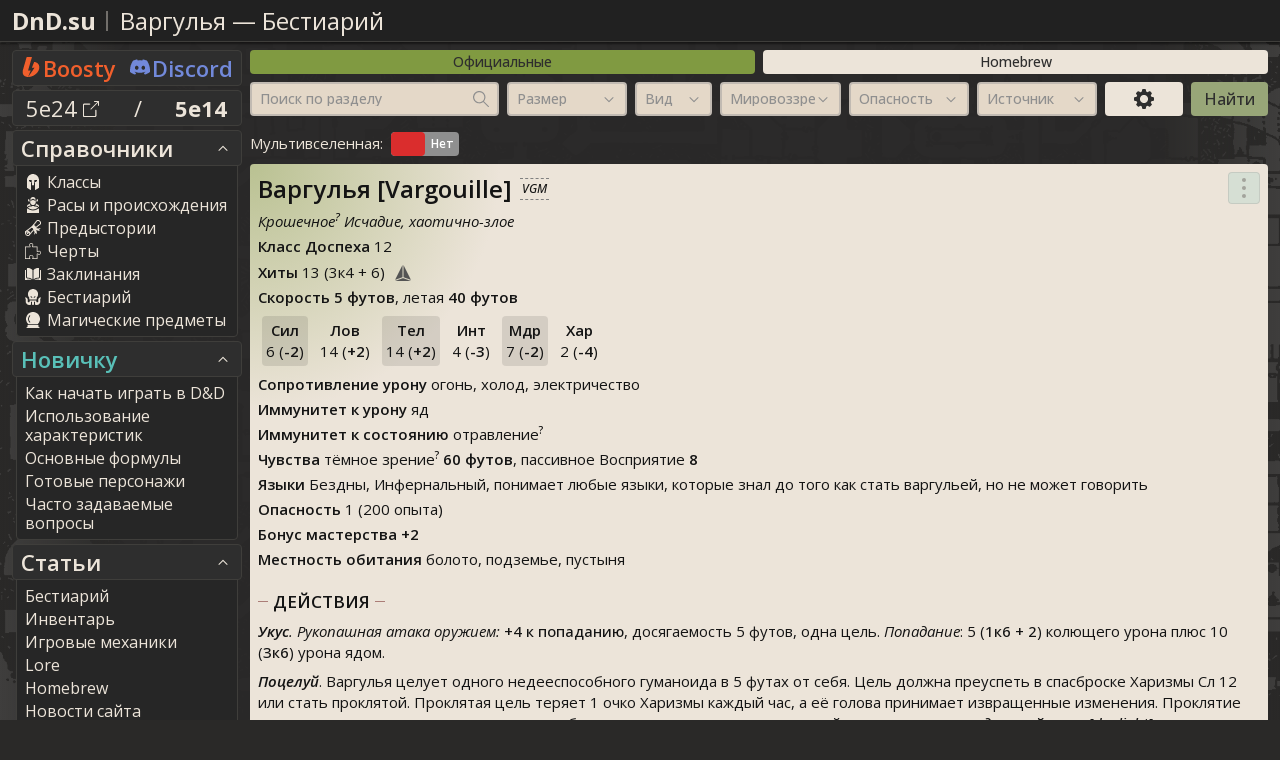

--- FILE ---
content_type: text/html; charset=UTF-8
request_url: https://dnd.su/bestiary/523-vargouille/
body_size: 17199
content:
<!DOCTYPE html><!-- by Unbat / Igor Nedosekov / unbat / 2017 - 2026 -->
<html lang="ru">
<head>
    <meta http-equiv="Content-Type" content="text/html; charset=utf-8">
    <title>Варгулья / Бестиарий D&D 5 / Volo's guide to monsters</title>
	
    <meta name="description" content="«Варгулья (Vargouille)» - крошечное исчадие D&D 5-й редакции с показателем опасности 1." />
    <meta name="keywords" content="dnd bestiary, dnd бестиарий, dnd бестиарий на русском, dnd монстры, днд bestiary, днд бестиарий, днд бестиарий на русском, днд монстры, d&d bestiary, d&d бестиарий, d&d бестиарий на русском, d&d монстры, dnd 5 bestiary, dnd 5 бестиарий, dnd 5 бестиарий на русском, dnd 5 монстры, днд 5 bestiary, днд 5 бестиарий, днд 5 бестиарий на русском, днд 5 монстры, d&d 5 bestiary, d&d 5 бестиарий, d&d 5 бестиарий на русском, d&d 5 монстры, подземелья и драконы bestiary, подземелья и драконы бестиарий, подземелья и драконы бестиарий на русском, подземелья и драконы монстры, dungeons and dragons bestiary, dungeons and dragons бестиарий, dungeons and dragons бестиарий на русском, dungeons and dragons монстры, dnd bestiary Варгулья [Vargouille], dnd бестиарий Варгулья [Vargouille], dnd бестиарий на русском Варгулья [Vargouille], dnd монстры Варгулья [Vargouille], днд bestiary Варгулья [Vargouille], днд бестиарий Варгулья [Vargouille], днд бестиарий на русском Варгулья [Vargouille], днд монстры Варгулья [Vargouille], d&d bestiary Варгулья [Vargouille], d&d бестиарий Варгулья [Vargouille], d&d бестиарий на русском Варгулья [Vargouille], d&d монстры Варгулья [Vargouille], dnd 5 bestiary Варгулья [Vargouille], dnd 5 бестиарий Варгулья [Vargouille], dnd 5 бестиарий на русском Варгулья [Vargouille], dnd 5 монстры Варгулья [Vargouille], днд 5 bestiary Варгулья [Vargouille], днд 5 бестиарий Варгулья [Vargouille], днд 5 бестиарий на русском Варгулья [Vargouille], днд 5 монстры Варгулья [Vargouille], d&d 5 bestiary Варгулья [Vargouille], d&d 5 бестиарий Варгулья [Vargouille], d&d 5 бестиарий на русском Варгулья [Vargouille], d&d 5 монстры Варгулья [Vargouille], подземелья и драконы bestiary Варгулья [Vargouille], подземелья и драконы бестиарий Варгулья [Vargouille], подземелья и драконы бестиарий на русском Варгулья [Vargouille], подземелья и драконы монстры Варгулья [Vargouille], dungeons and dragons bestiary Варгулья [Vargouille], dungeons and dragons бестиарий Варгулья [Vargouille], dungeons and dragons бестиарий на русском Варгулья [Vargouille], dungeons and dragons монстры Варгулья [Vargouille]" />
    <meta property="og:title" content="Варгулья / Бестиарий D&D 5 / Volo's guide to monsters" />
    <meta property="og:description" content="«Варгулья (Vargouille)» - крошечное исчадие D&D 5-й редакции с показателем опасности 1." />
    <meta property="og:type" content="article" />
    <meta property="og:url" content="https://dnd.su/bestiary/523-vargouille/" />
    <meta property="og:image" content="https://dnd.su/gallery/bestiary/523_1_1525383854_s.jpg" />
    <meta name="viewport" content="width=device-width, initial-scale=1, maximum-scale=1, user-scalable=no" />
	        <meta http-equiv="Content-Security-Policy" content="upgrade-insecure-requests" />
	
    <link rel="apple-touch-icon" href="/img/favicon/apple-touch-icon.png" />
    <link rel="apple-touch-icon" sizes="57x57" href="/img/favicon/apple-touch-icon-57x57.png" />
    <link rel="apple-touch-icon" sizes="72x72" href="/img/favicon/apple-touch-icon-72x72.png" />
    <link rel="apple-touch-icon" sizes="76x76" href="/img/favicon/apple-touch-icon-76x76.png" />
    <link rel="apple-touch-icon" sizes="114x114" href="/img/favicon/apple-touch-icon-114x114.png" />
    <link rel="apple-touch-icon" sizes="120x120" href="/img/favicon/apple-touch-icon-120x120.png" />
    <link rel="apple-touch-icon" sizes="144x144" href="/img/favicon/apple-touch-icon-144x144.png" />
    <link rel="apple-touch-icon" sizes="152x152" href="/img/favicon/apple-touch-icon-152x152.png" />
    <link rel="apple-touch-icon" sizes="180x180" href="/img/favicon/apple-touch-icon-180x180.png" />
    <link rel="apple-touch-icon" sizes="60x60" href="/img/favicon/apple-icon-60x60.png" />
    <link rel="apple-touch-icon" sizes="72x72" href="/img/favicon/apple-icon-72x72.png" />
    <link rel="apple-touch-icon" sizes="76x76" href="/img/favicon/apple-icon-76x76.png" />
    <link rel="apple-touch-icon" sizes="114x114" href="/img/favicon/apple-icon-114x114.png" />
    <link rel="apple-touch-icon" sizes="120x120" href="/img/favicon/apple-icon-120x120.png" />
    <link rel="apple-touch-icon" sizes="144x144" href="/img/favicon/apple-icon-144x144.png" />
    <link rel="apple-touch-icon" sizes="152x152" href="/img/favicon/apple-icon-152x152.png" />
    <link rel="apple-touch-icon" sizes="180x180" href="/img/favicon/apple-icon-180x180.png" />
    <link rel="icon" type="image/png" sizes="192x192" href="/img/favicon/android-icon-192x192.png" />
    <link rel="icon" type="image/png" sizes="32x32" href="/img/favicon/favicon-32x32.png" />
    <link rel="icon" type="image/png" sizes="96x96" href="/img/favicon/favicon-96x96.png" />
    <link rel="icon" type="image/png" sizes="16x16" href="/img/favicon/favicon-16x16.png" />
    <meta name="msapplication-TileImage" content="/img/favicon/ms-icon-144x144.png" />
    <link rel="manifest" href="/img/favicon/manifest.json" />
    <meta name="msapplication-TileColor" content="#000000" />
    <meta name="theme-color" content="#000000" />

	<link rel="preconnect" href="https://fonts.googleapis.com">
<link rel="preconnect" href="https://fonts.gstatic.com" crossorigin>
<link href="https://fonts.googleapis.com/css?family=Open+Sans:300,300i,400,400i,500,500i,600,600i,700,700i&amp;subset=cyrillic-ext" rel="stylesheet">
<link href="https://fonts.googleapis.com/css2?family=Neucha&display=swap" rel="stylesheet">
<link rel="stylesheet" type="text/css" href="/beta/css/common.min.css?v=3.0.132">
<link rel="stylesheet" type="text/css" href="/beta/css/print.min.css?v=3.0.132">
<link rel="stylesheet" type="text/css" href="/ennin/rolltable.css?v=3.0.132">
<link rel="stylesheet" type="text/css" href="/beta/css/script.typos.min.css?v=3.0.132">

    <meta name="yandex-verification" content="ad850fa96eef28f1" />

	    <!-- Global site tag (gtag.js) - Google Analytics -->
    <script async src="https://www.googletagmanager.com/gtag/js?id=G-P6QSMG73H5"></script>
    <script>
        window.dataLayer = window.dataLayer || [];
        function gtag(){dataLayer.push(arguments);}
        gtag('js', new Date());
        gtag('config', 'G-P6QSMG73H5');
    </script>
<!-- Yandex.Metrika counter --> <script type="text/javascript" > (function(m,e,t,r,i,k,a){m[i]=m[i]||function(){(m[i].a=m[i].a||[]).push(arguments)}; m[i].l=1*new Date();k=e.createElement(t),a=e.getElementsByTagName(t)[0],k.async=1,k.src=r,a.parentNode.insertBefore(k,a)}) (window, document, "script", "https://mc.yandex.ru/metrika/tag.js", "ym"); ym(42419409, "init", { clickmap:true, trackLinks:true, accurateTrackBounce:true, webvisor:true }); </script> <noscript><div><img src="https://mc.yandex.ru/watch/42419409" style="position:absolute; left:-9999px;" alt="" /></div></noscript> <!-- /Yandex.Metrika counter -->
</head>
<body id="body">

<header>
    <div class="wrapper">

        <div class="header">

            <h2 class="header-logo">
                <a href="/">DnD.su</a>
            </h2>

            <h1 class="header-page_title">
				<a href='/bestiary/523-vargouille/'>Варгулья</a><span> — </span><a href='/bestiary/'>Бестиарий</a>            </h1>

			
            <div id="top__hamburger">
                <span></span>
                <span></span>
                <span></span>
            </div>

        </div>
    </div>
</header>


<div class="toUp">	<span class="svg svg-24 svg--dropdown "><svg><use xlink:href="/beta/img/sprite.svg#dropdown"></use></svg></span></div>
    <main>
        <div class="cont">

			
<aside id="aside">

    <nav>
        <ul class="left_menu">

            <li class="item_level_1 item_link_head">
                <a href="https://boosty.to/dnd.su" target="_blank" class="boosty">	<span class="svg svg-20 svg--boosty "><svg><use xlink:href="/beta/img/sprite.svg#boosty"></use></svg></span><span class="item_text">Boosty</span></a>
                <a href="https://discord.com/invite/NVj9b4tWmb" target="_blank" class="discord">	<span class="svg svg-20 svg--discord "><svg><use xlink:href="/beta/img/sprite.svg#discord"></use></svg></span><span class="item_text">Discord</span></a>
            </li>

	                        <li class="item_level_1 item_link_head domain-switch">
                    <a href="https://next.dnd.su/" class="active">5e24 	<span class="svg svg-16 svg--external_link "><svg><use xlink:href="/beta/img/sprite.svg#external_link"></use></svg></span></a>
                    <span class="delimiter">/</span> <span class="passive">5e14</span>
                </li>
		        

<li class="item_level_1">

    <a href="#" class="item_link_1 dropdown_trigger active" data-menu="menu-1">
        <span class="item_text">Справочники</span>
			<span class="svg svg-16 svg--dropdown "><svg><use xlink:href="/beta/img/sprite.svg#dropdown"></use></svg></span>    </a>

    <ul class="dropdown-list">

        <li class="item_level_2">
            <a href="/class/" class="item_link_2">
			    	<span class="svg svg-16 svg--helmet "><svg><use xlink:href="/beta/img/sprite.svg#helmet"></use></svg></span>                <span class="item_text">Классы</span>
            </a>
        </li>

        <li class="item_level_2">
            <a href="/race/" class="item_link_2">
			    	<span class="svg svg-16 svg--race "><svg><use xlink:href="/beta/img/sprite.svg#race"></use></svg></span>                <span class="item_text">Расы и происхождения</span>
            </a>
        </li>

        <li class="item_level_2">
            <a href="/backgrounds/" class="item_link_2">
			    	<span class="svg svg-16 svg--scroll "><svg><use xlink:href="/beta/img/sprite.svg#scroll"></use></svg></span>                <span class="item_text">Предыстории</span>
            </a>
        </li>

        <li class="item_level_2">
            <a href="/feats/" class="item_link_2">
			    	<span class="svg svg-16 svg--puzzle "><svg><use xlink:href="/beta/img/sprite.svg#puzzle"></use></svg></span>                <span class="item_text">Черты</span>
            </a>
        </li>

        <li class="item_level_2">
            <a href="/spells/" class="item_link_2">
			    	<span class="svg svg-16 svg--book "><svg><use xlink:href="/beta/img/sprite.svg#book"></use></svg></span>                <span class="item_text">Заклинания</span>
            </a>
        </li>

        <li class="item_level_2">
            <a href="/bestiary/" class="item_link_2">
			    	<span class="svg svg-16 svg--monster "><svg><use xlink:href="/beta/img/sprite.svg#monster"></use></svg></span>                <span class="item_text">Бестиарий</span>
            </a>
        </li>

        <li class="item_level_2">
            <a href="/items/" class="item_link_2">
			    	<span class="svg svg-16 svg--crystalball "><svg><use xlink:href="/beta/img/sprite.svg#crystalball"></use></svg></span>                <span class="item_text">Магические предметы</span>
            </a>
        </li>

		
    </ul>
</li>
<li class="item_level_1">

	<a href="#" class="item_link_1 dropdown_trigger active" data-menu="menu-newbie">
		<span class="item_text" style="color: var(--color-mint);">Новичку</span>
			<span class="svg svg-16 svg--dropdown "><svg><use xlink:href="/beta/img/sprite.svg#dropdown"></use></svg></span>	</a>

	<ul class="dropdown-list">

            <li class="item_level_2">
        <a href="/homebrew/articles/newbie/536-how-to-start-playing-dd/" class="item_link_2">
            <span class="item_text">Как начать играть в D&D</span>
        </a>
    </li>
    <li class="item_level_2">
        <a href="/homebrew/articles/newbie/468-using-ability-scores/" class="item_link_2">
            <span class="item_text">Использование характеристик</span>
        </a>
    </li>
    <li class="item_level_2">
        <a href="/homebrew/articles/newbie/26-main-formulas/" class="item_link_2">
            <span class="item_text">Основные формулы</span>
        </a>
    </li>
    <li class="item_level_2">
        <a href="/homebrew/articles/newbie/722-pregenerated-characters/" class="item_link_2">
            <span class="item_text">Готовые персонажи</span>
        </a>
    </li>
    <li class="item_level_2">
        <a href="/homebrew/articles/newbie/564-faq/" class="item_link_2">
            <span class="item_text">Часто задаваемые вопросы</span>
        </a>
    </li>	</ul>
</li><li class="item_level_1">

    <a href="#" class="item_link_1 dropdown_trigger active" data-menu="menu-2">
        <span class="item_text">Статьи</span>
			<span class="svg svg-16 svg--dropdown "><svg><use xlink:href="/beta/img/sprite.svg#dropdown"></use></svg></span>    </a>

    <ul class="dropdown-list">

        <li class="item_level_2">
            <a href="/articles/bestiary/" class="item_link_2">
                <span class="item_text">Бестиарий</span>
            </a>
        </li>

        <li class="item_level_2">
            <a href="/articles/inventory/" class="item_link_2">
                <span class="item_text">Инвентарь</span>
            </a>
        </li>

        <li class="item_level_2">
            <a href="/articles/mechanics/" class="item_link_2">
                <span class="item_text">Игровые механики</span>
            </a>
        </li>

        <li class="item_level_2">
            <a href="/articles/lore/" class="item_link_2">
                <span class="item_text">Lore</span>
            </a>
        </li>

	            <li class="item_level_2">
            <a href="/articles/homebrew/" class="item_link_2">
                <span class="item_text">Homebrew</span>
            </a>
        </li>
        
        <li class="item_level_2">
            <a href="/articles/news/" class="item_link_2">
                <span class="item_text">Новости сайта</span>
            </a>
        </li>

        <li class="item_level_2">
            <a href="/articles/partners/" class="item_link_2">
                <span class="item_text">Сообщество</span>
            </a>
        </li>

    </ul>
</li>
        <li class="ya-search">
            <div class="ya-search">
                <div class="ya-site-form ya-site-form_inited_no" onclick="return {'action':'/search/','arrow':false,'bg':'transparent','fontsize':14,'fg':'#000000','language':'ru','logo':'rw','publicname':'Поиск по сайту DnD.su','suggest':true,'target':'_self','tld':'ru','type':2,'usebigdictionary':true,'searchid':2294916,'input_placeholder':'Поиск по сайту'}">
                    <form action="https://yandex.ru/search/site/" method="get" target="_self" accept-charset="utf-8" class="search">
                        <input type="hidden" name="searchid" value="2294916"/>
                        <input type="hidden" name="l10n" value="ru"/>
                        <input type="hidden" name="reqenc" value="utf-8"/>
                        <input type="search" name="text" value=""/>
                        <input type="submit" value="Найти" style="cursor:pointer"/>
                    </form>
                </div>
                <style>.ya-page_js_yes .ya-site-form_inited_no {
                        display: none
                    }

                    #ya-site-form0 .ya-site-form__search-input {
                        padding: 0
                    }</style>
                <script type="text/javascript">(function (w, d, c) {
                        var s = d.createElement('script'), h = d.getElementsByTagName('script')[0],
                            e = d.documentElement;
                        if ((' ' + e.className + ' ').indexOf(' ya-page_js_yes ') === -1) {
                            e.className += ' ya-page_js_yes';
                        }
                        s.type = 'text/javascript';
                        s.async = true;
                        s.charset = 'utf-8';
                        s.src = (d.location.protocol === 'https:' ? 'https:' : 'http:') + '//site.yandex.net/v2.0/js/all.js';
                        h.parentNode.insertBefore(s, h);
                        (w[c] || (w[c] = [])).push(function () {
                            Ya.Site.Form.init()
                        })
                    })(window, document, 'yandex_site_callbacks');</script>
            </div>
        </li>

		
<li class="item_level_1">

    <a href="#" class="item_link_1 dropdown_trigger active" data-menu="menu-4">
        <span class="item_text">Инструменты</span>
			<span class="svg svg-16 svg--dropdown "><svg><use xlink:href="/beta/img/sprite.svg#dropdown"></use></svg></span>    </a>

    <ul class="dropdown-list">

        <li class="item_level_2">
            <a href="/point_buy/" class="item_link_2">
			    	<span class="svg svg-16 svg--stats "><svg><use xlink:href="/beta/img/sprite.svg#stats"></use></svg></span>                <span class="item_text">Закуп характеристик</span>
            </a>
        </li>

        <li class="item_level_2">
            <a href="/loot/" class="item_link_2">
					<span class="svg svg-16 svg--chest "><svg><use xlink:href="/beta/img/sprite.svg#chest"></use></svg></span>                <span class="item_text">Генератор добычи</span>
            </a>
        </li>

        <li class="item_level_2">
            <a href="/encounter_difficulty/" class="item_link_2">
			    	<span class="svg svg-16 svg--swords "><svg><use xlink:href="/beta/img/sprite.svg#swords"></use></svg></span>                <span class="item_text">Сложность боя</span>
            </a>
        </li>

	    
        
        <li class="item_level_2">
            <a href="/praise_the_random/" class="item_link_2">
			    	<span class="svg svg-16 svg--clover "><svg><use xlink:href="/beta/img/sprite.svg#clover"></use></svg></span>                <span class="item_text">Мне повезёт</span>
            </a>
        </li>



    </ul>
</li>
<li class="item_level_1">

    <a href="#" class="item_link_1 dropdown_trigger active" data-menu="menu-5">
        <span class="item_text">Пользователь</span>
			<span class="svg svg-16 svg--dropdown "><svg><use xlink:href="/beta/img/sprite.svg#dropdown"></use></svg></span>    </a>

    <ul class="dropdown-list">

		
        <li class="item_level_2">
            <a href="/settings/" class="item_link_2">
			    	<span class="svg svg-16 svg--gear "><svg><use xlink:href="/beta/img/sprite.svg#gear"></use></svg></span>                <span class="item_text">Настройки</span>
            </a>
        </li>

	    
	    
	    
	    
	    
            <li class="item_level_2 form-auth">
			                    <form method="post" action="/login/native/?from=%2Fbestiary%2F523-vargouille%2F">
				                        <div class="grid">

                        <div class="col-24">
	                        <input type="text" required="true" name="login" value="" placeholder="Логин" class="if if-text">                        </div>

                        <div class="col-24">
	                        <input type="password" required="true" name="password" value="" placeholder="*****" class="if if-text">                        </div>

                        <div class="col-24">
                            <input type="checkbox" name="remember_me" placeholder="Запомнить" class="if if-checkbox if-sm if-contrast">                        </div>

                        <div class="col-9">
                            <input type="submit" class="btn btn-primary" value="Войти">
                        </div>

                        <div class="col-5">
                            <a class="btn btn-primary social_auth" href="/login/vkontakte/?from=%2Fbestiary%2F523-vargouille%2F">
			                    	<span class="svg svg-20 svg--vkontakte "><svg><use xlink:href="/beta/img/sprite.svg#vkontakte"></use></svg></span>                            </a>
                        </div>

                        <div class="col-5">
                            <a class="btn btn-primary social_auth" href="/login/yandex/?from=%2Fbestiary%2F523-vargouille%2F">
			                    	<span class="svg svg-20 svg--yandex "><svg><use xlink:href="/beta/img/sprite.svg#yandex"></use></svg></span>                            </a>
                        </div>

                        <div class="col-5">
                            <a class="btn btn-primary social_auth" href="/login/google/?from=%2Fbestiary%2F523-vargouille%2F">
			                    	<span class="svg svg-20 svg--google "><svg><use xlink:href="/beta/img/sprite.svg#google"></use></svg></span>                            </a>
                        </div>

                    </div>
                </form>
            </li>

            <li class="item_level_2">
                <a href="/registration/" class="item_link_2">
                    <span class="item_text">Регистрация</span>
                </a>
            </li>

        

    </ul>
</li>
<li class="item_level_1">

    <a href="#" class="item_link_1 dropdown_trigger active" data-menu="menu-7">
        <span class="item_text">Партнёры</span>
			<span class="svg svg-16 svg--dropdown "><svg><use xlink:href="/beta/img/sprite.svg#dropdown"></use></svg></span>    </a>

    <ul class="dropdown-list">
		<li class="item_level_2"><a href="/articles/partners/" class="item_link_2"><span class="item_text">Новости сообщества</span></a></li><li class="item_level_2"><a href="https://dm.am?partner=dnd.su" title="Форумные рпг на любой вкус" target="_blank" class="item_link_2 partner"><span class="sprite-partners__dmam partner-icon"></span><span class="item_text">Dungeonmaster.ru</span></a></li><li class="item_level_2"><a href="https://www.youtube.com/channel/UCEDRLNTs-Fp3AZfxveT8d3w?partner=dnd.su" target="_blank" title="Lore (Описание мира Forgotten Realms)" class="item_link_2 partner"><span class="sprite-partners__lore partner-icon"></span>Lore</a></li><li class="item_level_2"><a href="https://t.me/VrogharMasters?partner=dnd.su" target="_blank" title="Мастерская Врогхада (Переводы, сборки локаций и советы по играм)" class="item_link_2 partner"><span class="sprite-partners__vroghar partner-icon"></span>Мастерская Врогхада</a></li><li class="item_level_2"><a href="https://youtube.com/@wermeron?partner=dnd.su" target="_blank" title="Wermeron (Дында на простом языке)" class="item_link_2 partner"><span class="sprite-partners__wermeron partner-icon"></span>Wermeron</a></li><li class="item_level_2"><a href="https://www.youtube.com/@DnDMultiverse?partner=dnd.su" target="_blank" title="DnD Multiverse (Мультивселенная Dungeons & Dragons)" class="item_link_2 partner"><span class="sprite-partners__dndmultiverse partner-icon"></span>DnD Multiverse</a></li><li class="item_level_2"><a href="https://vk.com/mastademic?partner=dnd.su" target="_blank" title="Мастер Демик (Мастер Демик. Разработка оффлайн инструментов для мастеров D&D)" class="item_link_2 partner"><span class="sprite-partners__master_helper partner-icon"></span>Мастер Демик</a></li><li class="item_level_2"><a href="https://vk.com/ngdnd?partner=dnd.su" target="_blank" title="Заметки упыря (Короткие приключения | D&D)" class="item_link_2 partner"><span class="sprite-partners__ngdnd partner-icon"></span>Заметки упыря</a></li><li class="item_level_2"><a href="https://www.youtube.com/channel/UC4-D-5N43bMY826ONsM6H_Q?partner=dnd.su" target="_blank" title="Торговец Сказками" class="item_link_2 partner"><span class="sprite-partners__torgovec partner-icon"></span>Торговец Сказками</a></li><li class="item_level_2"><a href="https://www.youtube.com/@DangaMasta?partner=dnd.su" target="_blank" title="Данжа Маста (Канал о создании билдов различных персонажей в ДнД)" class="item_link_2 partner"><span class="sprite-partners__dangamasta partner-icon"></span>Данжа Маста</a></li><li class="item_level_2"><a href="https://t.me/cardonthetable?partner=dnd.su" target="_blank" title="Карту на стол D&D (Мир D&D и настольных игр, где правят воображение и харизма)" class="item_link_2 partner"><span class="sprite-partners__cardonthetable partner-icon"></span>Карту на стол D&D</a></li><li class="item_level_2"><a href="https://vk.com/coniferdnd?partner=dnd.su" target="_blank" title="МФЦ и Клерки (НРИ, ДнД)" class="item_link_2 partner"><span class="sprite-partners__coniferdnd partner-icon"></span>МФЦ и Клерки</a></li><li class="item_level_2"><a href="https://vk.com/gooddragondice?partner=dnd.su" target="_blank" title="GoodDragon Dice (Лавка кубиков)" class="item_link_2 partner"><span class="sprite-partners__gdd partner-icon"></span>GoodDragon Dice</a></li><li class="item_level_2"><a href="https://dndloot.ru?partner=dnd.su" target="_blank" title="DnDLoot (Сайт для управления инвентарём персонажей в играх по правилам D&D)" class="item_link_2 partner"><span class="sprite-partners__dndloot partner-icon"></span>DnDLoot</a></li><li class="item_level_2"><a href="https://vk.com/drunkenbadger?partner=dnd.su" target="_blank" title="Накидавшийся барсук (Make DnD, not war.)" class="item_link_2 partner"><span class="sprite-partners__drunkenbadger partner-icon"></span>Накидавшийся барсук</a></li><li class="item_level_2"><a href="https://www.youtube.com/@brosaitekosti?partner=dnd.su" target="_blank" title="Бросайте кости (Канал обучающий играть в настольно-ролевые игры)" class="item_link_2 partner"><span class="sprite-partners__brosaitekosti partner-icon"></span>Бросайте кости</a></li>    </ul>
</li>
<li class="item_level_1">

    <a href="#" class="item_link_1 dropdown_trigger active" data-menu="menu-6">
        <span class="item_text">Разное</span>
			<span class="svg svg-16 svg--dropdown "><svg><use xlink:href="/beta/img/sprite.svg#dropdown"></use></svg></span>    </a>

    <ul class="dropdown-list">

        <li class="item_level_2">
            <a href="/contacts/" class="item_link_2">
					<span class="svg svg-16 svg--letter "><svg><use xlink:href="/beta/img/sprite.svg#letter"></use></svg></span>                <span class="item_text">Контакты</span>
            </a>
        </li>

        <li class="item_level_2">
            <a href="/support/" class="item_link_2">
					<span class="svg svg-16 svg--coins "><svg><use xlink:href="/beta/img/sprite.svg#coins"></use></svg></span>                <span class="item_text">Помощь сайту</span>
            </a>
        </li>

    </ul>
</li>

        </ul>
    </nav>
</aside>


            <!-- CENTRAL COLUMN -->
            <div class="center">
                <div class="row">

                    <section class="block block-100 block-page_title">
                        <h1 class="center-page_title">
							<a href='/bestiary/523-vargouille/'>Варгулья</a><span> — </span><a href='/bestiary/'>Бестиарий</a>                        </h1>
                    </section>

					<section class="block block_100"><ul class="cards-list__group-menu grid-center"><li class="col-12_sm-12 group-menu__item"><a href="/bestiary/" class="btn btn-classic btn-sm btn-active">Официальные</a></li><li class="col-12_sm-12 group-menu__item"><a href="/homebrew/bestiary/" class="btn btn-homebrew btn-sm">Homebrew</a></li></ul>            <script>
                let eng_to_ru = {"f":"а",",":"б","d":"в","u":"г","l":"д","t":"е","`":"ё",";":"ж","p":"з","b":"и","q":"й","r":"к","k":"л","v":"м","y":"н","j":"о","g":"п","h":"р","c":"с","n":"т","e":"у","a":"ф","\\[":"х","w":"ц","x":"ч","i":"ш","o":"щ","m":"ь","s":"ы","\\]":"ъ","'":"э","\\.":"ю","z":"я"};
                let ru_to_eng = {"а":"f","б":",","в":"d","г":"u","д":"l","е":"t","ё":"`","ж":";","з":"p","и":"b","й":"q","к":"r","л":"k","м":"v","н":"y","о":"j","п":"g","р":"h","с":"c","т":"n","у":"e","ф":"a","х":"\\[","ц":"w","ч":"x","ш":"i","щ":"o","ь":"m","ы":"s","ъ":"\\]","э":"'","ю":"\\.","я":"z"};
            </script>
            <form action="/bestiary/" class="search search_columns" method="get">
				                <div class="grid">
					            <div class="col-6_lg-12_md-12_sm-12 search-form-main" >
            <input type="text" data-icon="search" data-request="/request/live_search/bestiary/classic/" name="search" value="" placeholder="Поиск по разделу" class="if if-live_search"></div>            <div class="col-3_lg-6_sm-6_xs-12 search-form-main" >
            <input type="text" class="if filter if-dropdown" name="size" placeholder="Размер" data-icon="dropdown" data-buttons="select_all,clear" value="[]" data-list="[{&quot;title&quot;:&quot;&quot;,&quot;list&quot;:[{&quot;title&quot;:&quot;\u041a\u0440\u043e\u0448\u0435\u0447\u043d\u044b\u0439&quot;,&quot;value&quot;:1},{&quot;title&quot;:&quot;\u041c\u0430\u043b\u0435\u043d\u044c\u043a\u0438\u0439&quot;,&quot;value&quot;:2},{&quot;title&quot;:&quot;\u0421\u0440\u0435\u0434\u043d\u0438\u0439&quot;,&quot;value&quot;:3},{&quot;title&quot;:&quot;\u0411\u043e\u043b\u044c\u0448\u043e\u0439&quot;,&quot;value&quot;:4},{&quot;title&quot;:&quot;\u041e\u0433\u0440\u043e\u043c\u043d\u044b\u0439&quot;,&quot;value&quot;:5},{&quot;title&quot;:&quot;\u0413\u0440\u043e\u043c\u0430\u0434\u043d\u044b\u0439&quot;,&quot;value&quot;:6},{&quot;title&quot;:&quot;\u041c\u0430\u043b\u0435\u043d\u044c\u043a\u0438\u0439 \u0438\u043b\u0438 \u0441\u0440\u0435\u0434\u043d\u0438\u0439&quot;,&quot;value&quot;:10},{&quot;title&quot;:&quot;\u041c\u0430\u043b\u0435\u043d\u044c\u043a\u0438\u0439 \u0440\u043e\u0439 \u043a\u0440\u043e\u0448\u0435\u0447\u043d\u044b\u0445&quot;,&quot;value&quot;:11},{&quot;title&quot;:&quot;\u0421\u0440\u0435\u0434\u043d\u0438\u0439 \u0440\u043e\u0439 \u043a\u0440\u043e\u0448\u0435\u0447\u043d\u044b\u0445&quot;,&quot;value&quot;:7},{&quot;title&quot;:&quot;\u0411\u043e\u043b\u044c\u0448\u043e\u0439 \u0440\u043e\u0439 \u043a\u0440\u043e\u0448\u0435\u0447\u043d\u044b\u0445&quot;,&quot;value&quot;:8},{&quot;title&quot;:&quot;\u0411\u043e\u043b\u044c\u0448\u043e\u0439 \u0440\u043e\u0439 \u043c\u0430\u043b\u0435\u043d\u044c\u043a\u0438\u0445&quot;,&quot;value&quot;:12},{&quot;title&quot;:&quot;\u0411\u043e\u043b\u044c\u0448\u043e\u0439 \u0440\u043e\u0439 \u0441\u0440\u0435\u0434\u043d\u0438\u0445&quot;,&quot;value&quot;:9}]}]"></div>            <div class="col-2_lg-6_sm-6_xs-12 search-form-main" >
            <input type="text" class="if filter if-dropdown" name="type" placeholder="Вид" data-icon="dropdown" data-buttons="select_all,clear" value="[]" data-list="[{&quot;title&quot;:&quot;&quot;,&quot;list&quot;:[{&quot;title&quot;:&quot;\u0410\u0431\u0435\u0440\u0440\u0430\u0446\u0438\u044f&quot;,&quot;value&quot;:24},{&quot;title&quot;:&quot;\u0412\u0435\u043b\u0438\u043a\u0430\u043d&quot;,&quot;value&quot;:25},{&quot;title&quot;:&quot;\u0413\u0443\u043c\u0430\u043d\u043e\u0438\u0434&quot;,&quot;value&quot;:19},{&quot;title&quot;:&quot;\u0414\u0440\u0430\u043a\u043e\u043d&quot;,&quot;value&quot;:21},{&quot;title&quot;:&quot;\u0417\u0432\u0435\u0440\u044c&quot;,&quot;value&quot;:22},{&quot;title&quot;:&quot;\u0418\u0441\u0447\u0430\u0434\u0438\u0435&quot;,&quot;value&quot;:31},{&quot;title&quot;:&quot;\u041a\u043e\u043d\u0441\u0442\u0440\u0443\u043a\u0442&quot;,&quot;value&quot;:29},{&quot;title&quot;:&quot;\u041c\u043e\u043d\u0441\u0442\u0440&quot;,&quot;value&quot;:23},{&quot;title&quot;:&quot;\u041d\u0435\u0431\u043e\u0436\u0438\u0442\u0435\u043b\u044c&quot;,&quot;value&quot;:28},{&quot;title&quot;:&quot;\u041d\u0435\u0436\u0438\u0442\u044c&quot;,&quot;value&quot;:20},{&quot;title&quot;:&quot;\u0420\u0430\u0441\u0442\u0435\u043d\u0438\u0435&quot;,&quot;value&quot;:26},{&quot;title&quot;:&quot;\u0421\u043b\u0438\u0437\u044c&quot;,&quot;value&quot;:27},{&quot;title&quot;:&quot;\u0424\u0435\u044f&quot;,&quot;value&quot;:32},{&quot;title&quot;:&quot;\u042d\u043b\u0435\u043c\u0435\u043d\u0442\u0430\u043b\u044c&quot;,&quot;value&quot;:30},{&quot;title&quot;:&quot;\u0422\u0440\u0430\u043d\u0441\u043f\u043e\u0440\u0442&quot;,&quot;value&quot;:33},{&quot;title&quot;:&quot;\u041e\u0431\u044a\u0435\u043a\u0442&quot;,&quot;value&quot;:34}]}]"></div>            <div class="col-3_lg-6_sm-10_xs-12 search-form-main" >
            <input type="text" data-custom="alignment" data-icon="dropdown" data-buttons="clear" name="alignment" value="[]" placeholder="Мировоззрение" class="if if-dropdown filter"></div>            <div class="col-3_lg-4_sm-6_xs-12 search-form-main" >
            <input type="text" class="if filter if-dropdown" name="danger" placeholder="Опасность" data-icon="dropdown" data-buttons="select_all,clear" value="[]" data-list="[{&quot;title&quot;:&quot;&quot;,&quot;list&quot;:[{&quot;title&quot;:&quot;0  - 0 \u0438\u043b\u0438 10 \u043e\u043f\u044b\u0442\u0430&quot;,&quot;value&quot;:10},{&quot;title&quot;:&quot;1\/8  - 25 \u043e\u043f\u044b\u0442\u0430&quot;,&quot;value&quot;:11},{&quot;title&quot;:&quot;1\/4  - 50 \u043e\u043f\u044b\u0442\u0430&quot;,&quot;value&quot;:12},{&quot;title&quot;:&quot;1\/2  - 100 \u043e\u043f\u044b\u0442\u0430&quot;,&quot;value&quot;:13},{&quot;title&quot;:&quot;1  - 200 \u043e\u043f\u044b\u0442\u0430&quot;,&quot;value&quot;:14},{&quot;title&quot;:&quot;2  - 450 \u043e\u043f\u044b\u0442\u0430&quot;,&quot;value&quot;:15},{&quot;title&quot;:&quot;3  - 700 \u043e\u043f\u044b\u0442\u0430&quot;,&quot;value&quot;:16},{&quot;title&quot;:&quot;4  - 1100 \u043e\u043f\u044b\u0442\u0430&quot;,&quot;value&quot;:17},{&quot;title&quot;:&quot;5  - 1800 \u043e\u043f\u044b\u0442\u0430&quot;,&quot;value&quot;:18},{&quot;title&quot;:&quot;6  - 2300 \u043e\u043f\u044b\u0442\u0430&quot;,&quot;value&quot;:19},{&quot;title&quot;:&quot;7  - 2900 \u043e\u043f\u044b\u0442\u0430&quot;,&quot;value&quot;:20},{&quot;title&quot;:&quot;8  - 3900 \u043e\u043f\u044b\u0442\u0430&quot;,&quot;value&quot;:21},{&quot;title&quot;:&quot;9  - 5000 \u043e\u043f\u044b\u0442\u0430&quot;,&quot;value&quot;:22},{&quot;title&quot;:&quot;10  - 5900 \u043e\u043f\u044b\u0442\u0430&quot;,&quot;value&quot;:23},{&quot;title&quot;:&quot;11  - 7200 \u043e\u043f\u044b\u0442\u0430&quot;,&quot;value&quot;:24},{&quot;title&quot;:&quot;12  - 8400 \u043e\u043f\u044b\u0442\u0430&quot;,&quot;value&quot;:25},{&quot;title&quot;:&quot;13  - 10 000 \u043e\u043f\u044b\u0442\u0430&quot;,&quot;value&quot;:26},{&quot;title&quot;:&quot;14  - 11 500 \u043e\u043f\u044b\u0442\u0430&quot;,&quot;value&quot;:27},{&quot;title&quot;:&quot;15  - 13 000 \u043e\u043f\u044b\u0442\u0430&quot;,&quot;value&quot;:28},{&quot;title&quot;:&quot;16  - 15 000 \u043e\u043f\u044b\u0442\u0430&quot;,&quot;value&quot;:29},{&quot;title&quot;:&quot;17  - 18 000 \u043e\u043f\u044b\u0442\u0430&quot;,&quot;value&quot;:30},{&quot;title&quot;:&quot;18  - 20 000 \u043e\u043f\u044b\u0442\u0430&quot;,&quot;value&quot;:31},{&quot;title&quot;:&quot;19  - 22 000 \u043e\u043f\u044b\u0442\u0430&quot;,&quot;value&quot;:32},{&quot;title&quot;:&quot;20  - 25 000 \u043e\u043f\u044b\u0442\u0430&quot;,&quot;value&quot;:33},{&quot;title&quot;:&quot;21  - 33 000 \u043e\u043f\u044b\u0442\u0430&quot;,&quot;value&quot;:34},{&quot;title&quot;:&quot;22  - 41 000 \u043e\u043f\u044b\u0442\u0430&quot;,&quot;value&quot;:35},{&quot;title&quot;:&quot;23  - 50 000 \u043e\u043f\u044b\u0442\u0430&quot;,&quot;value&quot;:36},{&quot;title&quot;:&quot;24  - 62 000 \u043e\u043f\u044b\u0442\u0430&quot;,&quot;value&quot;:37},{&quot;title&quot;:&quot;25  - 75 000 \u043e\u043f\u044b\u0442\u0430&quot;,&quot;value&quot;:38},{&quot;title&quot;:&quot;26  - 90 000 \u043e\u043f\u044b\u0442\u0430&quot;,&quot;value&quot;:39},{&quot;title&quot;:&quot;27  - 105 000 \u043e\u043f\u044b\u0442\u0430&quot;,&quot;value&quot;:40},{&quot;title&quot;:&quot;28  - 120 000 \u043e\u043f\u044b\u0442\u0430&quot;,&quot;value&quot;:41},{&quot;title&quot;:&quot;29  - 135 000 \u043e\u043f\u044b\u0442\u0430&quot;,&quot;value&quot;:42},{&quot;title&quot;:&quot;30  - 155 000 \u043e\u043f\u044b\u0442\u0430&quot;,&quot;value&quot;:43}]}]"></div>            <div class="col-3_lg-6_sm-8_xs-24 search-form-main" >
            <input type="text" class="if filter if-dropdown" name="source" placeholder="Источник" data-icon="dropdown" data-buttons="select_all,clear" value="[]" data-list="{&quot;10&quot;:{&quot;title&quot;:&quot;Core&quot;,&quot;list&quot;:[{&quot;title&quot;:&quot;Player&#039;s Handbook&quot;,&quot;value&quot;:102},{&quot;title&quot;:&quot;Dungeon Master&#039;s Guide&quot;,&quot;value&quot;:101},{&quot;title&quot;:&quot;Monster Manual&quot;,&quot;value&quot;:103}]},&quot;20&quot;:{&quot;title&quot;:&quot;Sourcebooks&quot;,&quot;list&quot;:{&quot;6&quot;:{&quot;title&quot;:&quot;Acquisition Incorporated&quot;,&quot;value&quot;:115},&quot;7&quot;:{&quot;title&quot;:&quot;Bigby Presents: Glory of the Giants&quot;,&quot;value&quot;:198},&quot;8&quot;:{&quot;title&quot;:&quot;The Book of Many Things&quot;,&quot;value&quot;:207},&quot;9&quot;:{&quot;title&quot;:&quot;Eberron: Rising from the Last War&quot;,&quot;value&quot;:119},&quot;10&quot;:{&quot;title&quot;:&quot;Explorer&#039;s Guide to Wildemount&quot;,&quot;value&quot;:116},&quot;11&quot;:{&quot;title&quot;:&quot;Fizban&#039;s Treasury of Dragons&quot;,&quot;value&quot;:152},&quot;12&quot;:{&quot;title&quot;:&quot;Guildmasters&#039; guide to Ravnica&quot;,&quot;value&quot;:112},&quot;14&quot;:{&quot;title&quot;:&quot;Mordenkainen Presents: Monsters of the Multiverse&quot;,&quot;value&quot;:158},&quot;15&quot;:{&quot;title&quot;:&quot;Mordenkainen&#039;s Tome of Foes&quot;,&quot;value&quot;:113},&quot;16&quot;:{&quot;title&quot;:&quot;Mythic Odysseys of Theros&quot;,&quot;value&quot;:121},&quot;17&quot;:{&quot;title&quot;:&quot;Spelljammer: Adventures in Space&quot;,&quot;value&quot;:160},&quot;18&quot;:{&quot;title&quot;:&quot;Planescape: Adventures in the Multiverse&quot;,&quot;value&quot;:205},&quot;20&quot;:{&quot;title&quot;:&quot;Tasha&#039;s Cauldron of Everything&quot;,&quot;value&quot;:117},&quot;21&quot;:{&quot;title&quot;:&quot;Van Richten&#039;s Guide to Ravenloft&quot;,&quot;value&quot;:125},&quot;22&quot;:{&quot;title&quot;:&quot;Volo&#039;s guide to monsters&quot;,&quot;value&quot;:111},&quot;24&quot;:{&quot;title&quot;:&quot;Xanathar&#039;s Guide to Everything&quot;,&quot;value&quot;:109}}},&quot;30&quot;:{&quot;title&quot;:&quot;Adventures, hardcovers&quot;,&quot;list&quot;:{&quot;25&quot;:{&quot;title&quot;:&quot;Baldur&#039;s Gate: Descent Into Avernus&quot;,&quot;value&quot;:126},&quot;26&quot;:{&quot;title&quot;:&quot;Candlekeep Mysteries&quot;,&quot;value&quot;:122},&quot;27&quot;:{&quot;title&quot;:&quot;Critical Role: Call of the Netherdeep&quot;,&quot;value&quot;:159},&quot;28&quot;:{&quot;title&quot;:&quot;Curse of Strahd&quot;,&quot;value&quot;:124},&quot;29&quot;:{&quot;title&quot;:&quot;Descent into the Lost Caverns of Tsojcanth&quot;,&quot;value&quot;:213},&quot;30&quot;:{&quot;title&quot;:&quot;Dragonlance: Shadow of the Dragon Queen&quot;,&quot;value&quot;:183},&quot;31&quot;:{&quot;title&quot;:&quot;Ghosts of Saltmarsh&quot;,&quot;value&quot;:128},&quot;32&quot;:{&quot;title&quot;:&quot;Hoard of the Dragon Queen&quot;,&quot;value&quot;:105},&quot;33&quot;:{&quot;title&quot;:&quot;Icewind Dale: Rime of the Frostmaiden&quot;,&quot;value&quot;:120},&quot;34&quot;:{&quot;title&quot;:&quot;Journeys through the Radiant Citadel&quot;,&quot;value&quot;:171},&quot;35&quot;:{&quot;title&quot;:&quot;Keys from the Golden Vault&quot;,&quot;value&quot;:189},&quot;36&quot;:{&quot;title&quot;:&quot;Out of the Abyss&quot;,&quot;value&quot;:129},&quot;37&quot;:{&quot;title&quot;:&quot;Princes of the Apocalypse&quot;,&quot;value&quot;:107},&quot;38&quot;:{&quot;title&quot;:&quot;Phandelver and Below: The Shattered Obelisk&quot;,&quot;value&quot;:202},&quot;39&quot;:{&quot;title&quot;:&quot;Storm King&#039;s Thunder&quot;,&quot;value&quot;:132},&quot;40&quot;:{&quot;title&quot;:&quot;Strixhaven: A Curriculum of Chaos&quot;,&quot;value&quot;:155},&quot;41&quot;:{&quot;title&quot;:&quot;Tales from the Yawning Portal&quot;,&quot;value&quot;:133},&quot;42&quot;:{&quot;title&quot;:&quot;The Rise of Tiamat&quot;,&quot;value&quot;:106},&quot;43&quot;:{&quot;title&quot;:&quot;The Wild Beyond The Witchlight: A Feywild Adventure&quot;,&quot;value&quot;:151},&quot;44&quot;:{&quot;title&quot;:&quot;Tomb of Annihilation&quot;,&quot;value&quot;:114},&quot;45&quot;:{&quot;title&quot;:&quot;Waterdeep: Dragon Heist&quot;,&quot;value&quot;:134},&quot;46&quot;:{&quot;title&quot;:&quot;Waterdeep: Dungeon of the Mad Mage&quot;,&quot;value&quot;:135},&quot;47&quot;:{&quot;title&quot;:&quot;Vecna: Eve of Ruin&quot;,&quot;value&quot;:214},&quot;48&quot;:{&quot;title&quot;:&quot;Quest from the Infinite Staircase&quot;,&quot;value&quot;:218}}},&quot;40&quot;:{&quot;title&quot;:&quot;Adventures, softcovers&quot;,&quot;list&quot;:{&quot;50&quot;:{&quot;title&quot;:&quot;Essentials Kit: Divine Contention&quot;,&quot;value&quot;:127},&quot;51&quot;:{&quot;title&quot;:&quot;Essentials Kit: Dragon of Icespire peak&quot;,&quot;value&quot;:157},&quot;52&quot;:{&quot;title&quot;:&quot;Essentials Kit: Sleeping Dragon&#039;s Wake&quot;,&quot;value&quot;:131},&quot;53&quot;:{&quot;title&quot;:&quot;Essentials Kit: Storm Lord&#039;s Wrath&quot;,&quot;value&quot;:167},&quot;54&quot;:{&quot;title&quot;:&quot;Giants of the Star Forge&quot;,&quot;value&quot;:197},&quot;55&quot;:{&quot;title&quot;:&quot;Hunt for the Thessalhydra&quot;,&quot;value&quot;:123},&quot;56&quot;:{&quot;title&quot;:&quot;Infernal Machine Rebuild&quot;,&quot;value&quot;:161},&quot;58&quot;:{&quot;title&quot;:&quot;The Lost Dungeon of Rickedness: Big Rick Energy&quot;,&quot;value&quot;:130},&quot;59&quot;:{&quot;title&quot;:&quot;Lost Mine of Phandelver&quot;,&quot;value&quot;:110}}},&quot;50&quot;:{&quot;title&quot;:&quot;Supplements&quot;,&quot;list&quot;:{&quot;60&quot;:{&quot;title&quot;:&quot;Adventure Atlas: The Mortuary&quot;,&quot;value&quot;:208},&quot;61&quot;:{&quot;title&quot;:&quot;Honor among Thieves&quot;,&quot;value&quot;:191},&quot;62&quot;:{&quot;title&quot;:&quot;Misplaced Monsters: Volume One&quot;,&quot;value&quot;:194},&quot;63&quot;:{&quot;title&quot;:&quot;Monstrous Compendium Vol 1: Spelljammer Creatures&quot;,&quot;value&quot;:187},&quot;64&quot;:{&quot;title&quot;:&quot;Monstrous Compendium Vol 2: Dragonlance Creatures&quot;,&quot;value&quot;:188},&quot;65&quot;:{&quot;title&quot;:&quot;Monstrous Compendium Vol 3: Minecraft Creatures&quot;,&quot;value&quot;:199},&quot;66&quot;:{&quot;title&quot;:&quot;Monstrous Compendium Vol. Four: Eldraine Creatures&quot;,&quot;value&quot;:219},&quot;67&quot;:{&quot;title&quot;:&quot;Mordenkainen&#039;s Fiendish Folio Vol 1&quot;,&quot;value&quot;:206},&quot;70&quot;:{&quot;title&quot;:&quot;The Vecna Dossier&quot;,&quot;value&quot;:174}}},&quot;60&quot;:{&quot;title&quot;:&quot;Adventurers League&quot;,&quot;list&quot;:{&quot;71&quot;:{&quot;title&quot;:&quot;Adventurers League&quot;,&quot;value&quot;:169},&quot;72&quot;:{&quot;title&quot;:&quot;Lost Laboratory of Kwalish&quot;,&quot;value&quot;:153}}}}"></div>            <div class="col-4_lg-8_sm-7_xs-12 search-form-footer" style="display:none;">
            <input type="text" class="if filter if-dropdown" name="npc" placeholder="Именной НИП" data-icon="dropdown" data-buttons="clear" data-single value="[]" data-list="[{&quot;title&quot;:&quot;&quot;,&quot;list&quot;:[{&quot;title&quot;:&quot;\u041d\u0435\u0442&quot;,&quot;value&quot;:0},{&quot;title&quot;:&quot;\u0414\u0430&quot;,&quot;value&quot;:1}]}]"></div>            <div class="col-6_lg-6_sm-5_xs-12 search-form-footer" style="display:none;">
            <input type="text" class="if filter if-dropdown" name="languages" placeholder="Языки" data-icon="dropdown" data-buttons="select_all,clear" value="[]" data-list="[{&quot;title&quot;:&quot;&quot;,&quot;list&quot;:[{&quot;title&quot;:&quot;\u041e\u0431\u0449\u0438\u0439&quot;,&quot;value&quot;:12},{&quot;title&quot;:&quot;\u0422\u0435\u043b\u0435\u043f\u0430\u0442\u0438\u044f&quot;,&quot;value&quot;:29},{&quot;title&quot;:&quot;\u0412\u0441\u0435&quot;,&quot;value&quot;:30},{&quot;title&quot;:&quot;\u041b\u044e\u0431\u043e\u0439&quot;,&quot;value&quot;:75}]},{&quot;title&quot;:&quot;\u041e\u0431\u044b\u0447\u043d\u044b\u0435&quot;,&quot;list&quot;:[{&quot;title&quot;:&quot;\u0412\u0435\u043b\u0438\u043a\u0430\u043d\u0438\u0439&quot;,&quot;value&quot;:18},{&quot;title&quot;:&quot;\u0413\u043d\u043e\u043c\u0438\u0439&quot;,&quot;value&quot;:13},{&quot;title&quot;:&quot;\u0413\u043e\u0431\u043b\u0438\u043d\u0441\u043a\u0438\u0439&quot;,&quot;value&quot;:19},{&quot;title&quot;:&quot;\u0414\u0432\u0430\u0440\u0444\u0438\u0439\u0441\u043a\u0438\u0439&quot;,&quot;value&quot;:14},{&quot;title&quot;:&quot;\u0414\u0440\u0430\u043a\u043e\u043d\u0438\u0439&quot;,&quot;value&quot;:20},{&quot;title&quot;:&quot;\u041e\u0440\u043e\u0447\u0438\u0439&quot;,&quot;value&quot;:17},{&quot;title&quot;:&quot;\u041f\u043e\u043b\u0443\u0440\u043e\u0441\u043b\u0438\u043a\u043e\u0432&quot;,&quot;value&quot;:15},{&quot;title&quot;:&quot;\u042d\u043b\u044c\u0444\u0438\u0439\u0441\u043a\u0438\u0439&quot;,&quot;value&quot;:16}]},{&quot;title&quot;:&quot;\u041d\u0435\u043e\u0431\u044b\u0447\u043d\u044b\u0435&quot;,&quot;list&quot;:[{&quot;title&quot;:&quot;\u0411\u0435\u0437\u0434\u043d\u044b&quot;,&quot;value&quot;:21},{&quot;title&quot;:&quot;\u0413\u043b\u0443\u0431\u0438\u043d\u043d\u0430\u044f \u0440\u0435\u0447\u044c&quot;,&quot;value&quot;:22},{&quot;title&quot;:&quot;\u0418\u043d\u0444\u0435\u0440\u043d\u0430\u043b\u044c\u043d\u044b\u0439&quot;,&quot;value&quot;:23},{&quot;title&quot;:&quot;\u041d\u0435\u0431\u0435\u0441\u043d\u044b\u0439&quot;,&quot;value&quot;:24},{&quot;title&quot;:&quot;\u041f\u0435\u0440\u0432\u0438\u0447\u043d\u044b\u0439&quot;,&quot;value&quot;:25},{&quot;title&quot;:&quot;\u041f\u043e\u0434\u0437\u0435\u043c\u043d\u044b\u0439&quot;,&quot;value&quot;:26},{&quot;title&quot;:&quot;\u0421\u0438\u043b\u044c\u0432\u0430\u043d&quot;,&quot;value&quot;:27},{&quot;title&quot;:&quot;\u0410\u0443\u0440\u0430\u043d&quot;,&quot;value&quot;:28},{&quot;title&quot;:&quot;\u0410\u043a\u0432\u0430\u043d&quot;,&quot;value&quot;:33},{&quot;title&quot;:&quot;\u0422\u0435\u0440\u0440\u0430\u043d&quot;,&quot;value&quot;:34},{&quot;title&quot;:&quot;\u0418\u0433\u043d\u0430\u043d&quot;,&quot;value&quot;:35}]},{&quot;title&quot;:&quot;\u0420\u0435\u0434\u043a\u0438\u0435&quot;,&quot;list&quot;:[{&quot;title&quot;:&quot;\u0412\u043e\u0440\u043e\u0432\u0441\u043a\u043e\u0439 \u0436\u0430\u0440\u0433\u043e\u043d&quot;,&quot;value&quot;:55},{&quot;title&quot;:&quot;\u0414\u0440\u0443\u0438\u0434\u0438\u0447\u0435\u0441\u043a\u0438\u0439&quot;,&quot;value&quot;:45},{&quot;title&quot;:&quot;\u0413\u0438\u0442\u0441\u043a\u0438\u0439&quot;,&quot;value&quot;:31},{&quot;title&quot;:&quot;\u0413\u043d\u043e\u043b\u043b\u0438\u0439&quot;,&quot;value&quot;:36},{&quot;title&quot;:&quot;\u041c\u043e\u0434\u0440\u043e\u043d\u0441\u043a\u0438\u0439&quot;,&quot;value&quot;:39},{&quot;title&quot;:&quot;\u0421\u0430\u0445\u0443\u0430\u0433\u0438\u043d\u0441\u043a\u0438\u0439&quot;,&quot;value&quot;:41},{&quot;title&quot;:&quot;\u0422\u044d\u0439\u0441\u043a\u0438\u0439&quot;,&quot;value&quot;:57},{&quot;title&quot;:&quot;\u041c\u0435\u0440\u0444\u043e\u043b\u043a&quot;,&quot;value&quot;:62},{&quot;title&quot;:&quot;\u041b\u0435\u043e\u043d\u0438\u043d\u0441\u043a\u0438\u0439&quot;,&quot;value&quot;:67}]},{&quot;title&quot;:&quot;\u0420\u0430\u0432\u043d\u0438\u043a\u0430&quot;,&quot;list&quot;:[{&quot;title&quot;:&quot;\u0412\u0435\u0434\u0430\u043b\u043a\u0435\u043d&quot;,&quot;value&quot;:79},{&quot;title&quot;:&quot;\u042f\u0437\u044b\u043a \u041b\u043e\u043a\u0441\u043e\u0434\u043e\u043d\u043e\u0432&quot;,&quot;value&quot;:78},{&quot;title&quot;:&quot;\u042f\u0437\u044b\u043a \u041c\u0438\u043d\u043e\u0442\u0430\u0432\u0440\u043e\u0432&quot;,&quot;value&quot;:77}]},{&quot;title&quot;:&quot;\u042d\u043a\u0437\u043e\u0442\u0438\u0447\u0435\u0441\u043a\u0438\u0435&quot;,&quot;list&quot;:[{&quot;title&quot;:&quot;\u0414\u043e\u0432\u0430\u0440\u0441\u043a\u0438\u0439&quot;,&quot;value&quot;:72},{&quot;title&quot;:&quot;\u0411\u043e\u0445\u0442\u0438&quot;,&quot;value&quot;:61},{&quot;title&quot;:&quot;\u0417\u0438\u043a\u0441\u0432\u0435\u0442&quot;,&quot;value&quot;:69},{&quot;title&quot;:&quot;\u0419\u0438\u043a\u0430\u0440\u0438\u0430&quot;,&quot;value&quot;:65},{&quot;title&quot;:&quot;\u041a\u0440\u0430\u0443\u043b\u044c&quot;,&quot;value&quot;:74},{&quot;title&quot;:&quot;\u041a\u0440\u0443\u0442\u0438\u043a&quot;,&quot;value&quot;:63},{&quot;title&quot;:&quot;\u041a\u0443\u043e\u0440\u0438&quot;,&quot;value&quot;:64},{&quot;title&quot;:&quot;\u041e\u0442\u0438\u0434\u0436\u0441\u043a\u0438\u0439&quot;,&quot;value&quot;:40},{&quot;title&quot;:&quot;\u0422\u043b\u0435\u0442\u043b\u0430\u0445\u0442\u043e\u043b\u043b\u0438&quot;,&quot;value&quot;:70},{&quot;title&quot;:&quot;\u0422\u0440\u0438-\u043a\u0440\u0438\u043d\u0441\u043a\u0438\u0439&quot;,&quot;value&quot;:44},{&quot;title&quot;:&quot;\u0422\u0440\u043e\u0433\u043b\u043e\u0434\u0438\u0442\u0441\u043a\u0438\u0439&quot;,&quot;value&quot;:46},{&quot;title&quot;:&quot;\u0421\u043b\u0430\u0430\u0434\u0441\u043a\u0438\u0439&quot;,&quot;value&quot;:42},{&quot;title&quot;:&quot;\u0423\u043c\u0431\u0440\u0430\u043b&quot;,&quot;value&quot;:76},{&quot;title&quot;:&quot;\u042f\u0437\u044b\u043a \u0410\u0430\u0440\u0442\u0443\u043a\u043e\u0432&quot;,&quot;value&quot;:71},{&quot;title&quot;:&quot;\u042f\u0437\u044b\u043a \u0411\u0443\u0440\u044b\u0445 \u0443\u0432\u0430\u043b\u044c\u043d\u0435\u0439&quot;,&quot;value&quot;:47},{&quot;title&quot;:&quot;\u042f\u0437\u044b\u043a \u0412\u0435\u0433\u0435\u043f\u0438\u0433\u043c\u0435\u0435\u0432&quot;,&quot;value&quot;:58},{&quot;title&quot;:&quot;\u042f\u0437\u044b\u043a \u0412\u043e\u0440\u0433\u043e\u0432&quot;,&quot;value&quot;:49},{&quot;title&quot;:&quot;\u042f\u0437\u044b\u043a \u0413\u0438\u0433\u0430\u043d\u0442\u0441\u043a\u0438\u0445 \u043b\u043e\u0441\u0435\u0439&quot;,&quot;value&quot;:51},{&quot;title&quot;:&quot;\u042f\u0437\u044b\u043a \u0413\u0438\u0433\u0430\u043d\u0442\u0441\u043a\u0438\u0445 \u043e\u0440\u043b\u043e\u0432&quot;,&quot;value&quot;:52},{&quot;title&quot;:&quot;\u042f\u0437\u044b\u043a \u0413\u0438\u0433\u0430\u043d\u0442\u0441\u043a\u0438\u0445 \u0441\u043e\u0432&quot;,&quot;value&quot;:50},{&quot;title&quot;:&quot;\u042f\u0437\u044b\u043a \u0413\u043b\u0443\u0431\u0438\u043d\u043d\u044b\u0445 \u0432\u043e\u0440\u043e\u043d\u043e\u0432&quot;,&quot;value&quot;:68},{&quot;title&quot;:&quot;\u042f\u0437\u044b\u043a \u0413\u0440\u0435\u043b\u043b\u043e\u0432&quot;,&quot;value&quot;:37},{&quot;title&quot;:&quot;\u042f\u0437\u044b\u043a \u0413\u0440\u0443\u043d\u0433\u043e\u0432&quot;,&quot;value&quot;:59},{&quot;title&quot;:&quot;\u042f\u0437\u044b\u043a \u0418\u043a\u0441\u0438\u0442\u043a\u0441\u0430\u0447\u0438\u0442\u043b\u043e\u0432&quot;,&quot;value&quot;:66},{&quot;title&quot;:&quot;\u042f\u0437\u044b\u043a \u0419\u0435\u0442\u0438&quot;,&quot;value&quot;:48},{&quot;title&quot;:&quot;\u042f\u0437\u044b\u043a \u0416\u0430\u0431\u043e\u043b\u044e\u0434\u043e\u0432&quot;,&quot;value&quot;:32},{&quot;title&quot;:&quot;\u042f\u0437\u044b\u043a \u041a\u0440\u044e\u043a\u0430\u0441\u0442\u044b\u0445 \u0443\u0436\u0430\u0441\u043e\u0432&quot;,&quot;value&quot;:38},{&quot;title&quot;:&quot;\u042f\u0437\u044b\u043a \u041b\u0435\u0434\u044f\u043d\u044b\u0445 \u0436\u0430\u0431&quot;,&quot;value&quot;:56},{&quot;title&quot;:&quot;\u042f\u0437\u044b\u043a \u041c\u0435\u0440\u0446\u0430\u044e\u0449\u0438\u0445 \u043f\u0441\u043e\u0432&quot;,&quot;value&quot;:53},{&quot;title&quot;:&quot;\u042f\u0437\u044b\u043a \u041f\u043e\u043b\u044f\u0440\u043d\u044b\u0445 \u0432\u043e\u043b\u043a\u043e\u0432&quot;,&quot;value&quot;:54},{&quot;title&quot;:&quot;\u042f\u0437\u044b\u043a \u0421\u0444\u0438\u043d\u043a\u0441\u043e\u0432&quot;,&quot;value&quot;:43},{&quot;title&quot;:&quot;\u042f\u0437\u044b\u043a \u0422\u043b\u0438\u043d\u043a\u0430\u043b\u043b\u0438&quot;,&quot;value&quot;:60},{&quot;title&quot;:&quot;\u042f\u0437\u044b\u043a \u0425\u0430\u0434\u043e\u0437\u0438&quot;,&quot;value&quot;:73},{&quot;title&quot;:&quot;\u0421\u043e\u043b\u0430\u043c\u043d\u0438\u0439\u0441\u043a\u0438\u0439&quot;,&quot;value&quot;:80},{&quot;title&quot;:&quot;\u041d\u0430\u0440\u0435\u0447\u0438\u0435 \u043a\u0435\u043d\u0434\u0435\u0440\u043e\u0432&quot;,&quot;value&quot;:81}]}]"></div>            <div class="col-5_lg-6_sm-6_xs-12 search-form-footer" style="display:none;">
            <input type="text" class="if filter if-dropdown" name="environment" placeholder="Местность" data-icon="dropdown" data-buttons="select_all,clear" value="[]" data-list="[{&quot;title&quot;:&quot;&quot;,&quot;list&quot;:[{&quot;title&quot;:&quot;\u0410\u0440\u043a\u0442\u0438\u043a\u0430&quot;,&quot;value&quot;:1},{&quot;title&quot;:&quot;\u0411\u043e\u043b\u043e\u0442\u043e&quot;,&quot;value&quot;:2},{&quot;title&quot;:&quot;\u0413\u043e\u0440\u043e\u0434&quot;,&quot;value&quot;:3},{&quot;title&quot;:&quot;\u0413\u043e\u0440\u044b&quot;,&quot;value&quot;:4},{&quot;title&quot;:&quot;\u041b\u0435\u0441&quot;,&quot;value&quot;:5},{&quot;title&quot;:&quot;\u041b\u0443\u0433&quot;,&quot;value&quot;:6},{&quot;title&quot;:&quot;\u041f\u043e\u0431\u0435\u0440\u0435\u0436\u044c\u0435&quot;,&quot;value&quot;:7},{&quot;title&quot;:&quot;\u041f\u043e\u0434 \u0432\u043e\u0434\u043e\u0439&quot;,&quot;value&quot;:8},{&quot;title&quot;:&quot;\u041f\u043e\u0434\u0437\u0435\u043c\u044c\u0435&quot;,&quot;value&quot;:9},{&quot;title&quot;:&quot;\u041f\u0443\u0441\u0442\u044b\u043d\u044f&quot;,&quot;value&quot;:10},{&quot;title&quot;:&quot;\u0425\u043e\u043b\u043c\u044b&quot;,&quot;value&quot;:11}]}]"></div>            <div class="col-7_lg-6_sm-8_xs-12 search-form-footer" style="display:none;">
            <input type="text" class="if filter if-dropdown" name="speed" placeholder="Скорость" data-icon="dropdown" data-buttons="clear" value="[]" data-list="[{&quot;title&quot;:&quot;&quot;,&quot;list&quot;:[{&quot;title&quot;:&quot;\u0421\u043a\u043e\u0440\u043e\u0441\u0442\u044c \u0445\u043e\u0434\u044c\u0431\u044b&quot;,&quot;value&quot;:&quot;+1&quot;},{&quot;title&quot;:&quot;\u0421\u043a\u043e\u0440\u043e\u0441\u0442\u044c \u043f\u043b\u0430\u0432\u0430\u043d\u0438\u044f&quot;,&quot;value&quot;:&quot;+2&quot;},{&quot;title&quot;:&quot;\u0421\u043a\u043e\u0440\u043e\u0441\u0442\u044c \u043f\u043e\u043b\u0451\u0442\u0430&quot;,&quot;value&quot;:&quot;+3&quot;},{&quot;title&quot;:&quot;\u0421\u043a\u043e\u0440\u043e\u0441\u0442\u044c \u043b\u0430\u0437\u0430\u043d\u0438\u044f&quot;,&quot;value&quot;:&quot;+4&quot;},{&quot;title&quot;:&quot;\u0421\u043a\u043e\u0440\u043e\u0441\u0442\u044c \u043a\u043e\u043f\u0430\u043d\u0438\u044f&quot;,&quot;value&quot;:&quot;+5&quot;},{&quot;title&quot;:&quot;\u0411\u0435\u0437 \u0441\u043a\u043e\u0440\u043e\u0441\u0442\u0438 \u0445\u043e\u0434\u044c\u0431\u044b&quot;,&quot;value&quot;:-1},{&quot;title&quot;:&quot;\u0411\u0435\u0437 \u0441\u043a\u043e\u0440\u043e\u0441\u0442\u0438 \u043f\u043b\u0430\u0432\u0430\u043d\u0438\u044f&quot;,&quot;value&quot;:-2},{&quot;title&quot;:&quot;\u0411\u0435\u0437 \u0441\u043a\u043e\u0440\u043e\u0441\u0442\u0438 \u043f\u043e\u043b\u0451\u0442\u0430&quot;,&quot;value&quot;:-3},{&quot;title&quot;:&quot;\u0411\u0435\u0437 \u0441\u043a\u043e\u0440\u043e\u0441\u0442\u0438 \u043b\u0430\u0437\u0430\u043d\u0438\u044f&quot;,&quot;value&quot;:-4},{&quot;title&quot;:&quot;\u0411\u0435\u0437 \u0441\u043a\u043e\u0440\u043e\u0441\u0442\u0438 \u043a\u043e\u043f\u0430\u043d\u0438\u044f&quot;,&quot;value&quot;:-5}]}]"></div>            <div class="col-2_lg-4_sm-5_xs-6 search-form-footer" style="display:none;">
            <input type="button" class="btn btn-yellow" value="Сброс" onclick="resetFilters();"></div>            <div class="col-2_lg-4_sm-5_xs-6 search-form-main" >
            <button type="button" class="toggle-search-footer btn btn-gray" onclick="searchFormToggleFooter()">	<span class="svg svg-20 svg--gear "><svg><use xlink:href="/beta/img/sprite.svg#gear"></use></svg></span></button></div>            <div class="col-2_lg-4_sm-6 search-form-main" >
            <input type="submit" class="btn btn-green" value="Найти"></div>                </div>
            </form>
			<div class="cards-wrapper">
	<div class='paper-1 card active card__group-classic card__category-bestiary typoable' data-id='bestiary:523' itemscope itemtype='https://schema.org/Article'  data-cardlink='/bestiary/523-vargouille/' data-typo-path='/bestiary/523-vargouille/'>
	<div class='card-wrapper'>
 <div class="card__header"><h2 class="card-title" itemprop="name"><span data-copy="Варгулья [Vargouille]">Варгулья [Vargouille]</span><span class='source-plaque' title="Volo's guide to monsters">VGM</span> </h2>	<div class="card-menu">
		<span class="card-menu__button">
			<span></span>
			<span></span>
			<span></span>
		</span>
		<ul class="card-menu__list">
			<li class='card-menu__list-item'><a href='javascript:window.print();'>Распечатать</a></li>
		</ul>
	</div></div><div class="card__body new-article" itemprop="articleBody"><ul class="params card__article-body"><li class='size-type-alignment'>Крошечное<sup><span tooltip-for='size.tiny' class='no-decor'>?</span></sup> Исчадие, хаотично-злое</li>
<li class=''><strong>Класс Доспеха</strong> 12</li>
<li class=''><strong>Хиты</strong> <span data-type='middle'>13</span> (<span data-type='throw'>3</span>к<span data-type='dice'>4</span> <span data-type='action'>+</span> <span data-type='bonus'>6</span>)<span class='icon-dice' title='Бросить кости. От 9 до 18' onclick="rollHits($(this), 3, 4, '+', 6);">	<span class="svg svg-16 svg--d4 "><svg><use xlink:href="/beta/img/sprite.svg#d4"></use></svg></span></span><span class='rolled-hits'></span></li>
<li class=''><strong>Скорость</strong> <strong>5 футов</strong>, летая <strong>40 футов</strong></li>
<li class='abilities'><div class='stat' title='Сила'><div>Сил</div><div>6 (<strong>-2</strong>)</div></div><div class='stat' title='Ловкость'><div>Лов</div><div>14 (<strong>+2</strong>)</div></div><div class='stat' title='Телосложение'><div>Тел</div><div>14 (<strong>+2</strong>)</div></div><div class='stat' title='Интеллект'><div>Инт</div><div>4 (<strong>-3</strong>)</div></div><div class='stat' title='Мудрость'><div>Мдр</div><div>7 (<strong>-2</strong>)</div></div><div class='stat' title='Харизма'><div>Хар</div><div>2 (<strong>-4</strong>)</div></div></li>
<li class=''><strong>Сопротивление урону</strong> огонь, холод, электричество</li>
<li class=''><strong>Иммунитет к урону</strong> яд</li>
<li class=''><strong>Иммунитет к состоянию</strong> отравление<sup><span tooltip-for='condition.poisoned' class='no-decor'>?</span></sup></li>
<li class=''><strong>Чувства</strong> тёмное зрение<sup><span tooltip-for='vision.darkvision' class='no-decor'>?</span></sup> <strong>60 футов</strong>, пассивное Восприятие <strong>8</strong></li>
<li class=''><strong>Языки</strong> Бездны, Инфернальный, понимает любые языки, которые знал до того как стать варгульей, но не может говорить</li>
<li class=''><strong>Опасность</strong> 1 (200 опыта)</li>
<li class=''><strong>Бонус мастерства +2</strong> </li>
<li class=''><strong>Местность обитания</strong> болото, подземье, пустыня</li>
<li class="subsection desc"><h3 class="subsection-title">Действия</h3><div><p><em><strong>Укус</strong>. Рукопашная атака оружием: </em>+4 к попаданию, досягаемость 5 футов, одна цель. <em>Попадание</em>: 5 (1к6 + 2) колющего урона плюс 10 (3к6) урона ядом.</p>
<p><strong><em>Поцелуй</em></strong>. Варгулья целует одного недееспособного гуманоида в 5 футах от себя. Цель должна преуспеть в спасброске Харизмы Сл 12 или стать проклятой. Проклятая цель теряет 1 очко Харизмы каждый час, а её голова принимает извращенные изменения. Проклятие не прогрессирует пока цель находится в области солнечного света или под действием заклинания <a href="/spells/58-daylight/" target="_blank">дневной свет [daylight]</a> и это время не учитывается. Когда Харизма проклятого существа становится равна 2, оно умирает и его голова отрывается от тела и становится новой варгульей. Если сотворить на цель <a href="/spells/326-remove_curse/" target="_blank">снятие проклятья [remove curse]</a>, <a href="/spells/39-greater_restoration/" target="_blank">высшее восстановление [greater restoration]</a> или похожее заклинание до того, как трансформация завершится, то проклятие снимется. В таком случае отменяются изменения цели, сделанные проклятием.</p>
<p><strong><em>Ошеломляющий визг.</em></strong> Варгулья визжит. Каждый гуманоид и зверь не далее 30 футов от варгульи и способный её слышать должен преуспеть в спасброске Мудрости Сл 12 или стать <span tooltip-for="condition.frightened" title="condition.frightened">испуганным</span> до конца следующего хода варгульи. <span tooltip-for="condition.frightened" title="condition.frightened">Испуганные</span> таким образом цели <span tooltip-for="condition.stunned" title="condition.stunned">ошеломлены</span>. Если спасбросок цели успешен или эффект для неё закончен, то цель получает иммунитет к Ошеломляющему Визгу всех варгулий на 1 час.</p>
</div></li><li class="subsection desc"><h3 class="subsection-title">Описание</h3><div><blockquote>До тех пор пока мы не увидели как голова короля, оторвавшись от его плеч, взлетела над фонтаном крови, затем чтобы вгрызться в свои собственные, падающие на пол из брюха, потроха – до тех пор мыне видели в жизни ничего! И если вам всё ещё хочется пожить, нам следует прекратить глазеть и бежать!<br>– Эльминстер</blockquote><blockquote><br></blockquote><p>Визжащая, порхающая и отвратная на вид, с телом в виде отделенной от туловища головы и крыльями как у летучей мыши на месте ушей, варгулья вылетает из Бездны на другие планы существования, например, Карцери, где становится угрозой. Каждая варгулья разносит болезнь, которая производит новых варгулий. Стая летящих варгулий – верный признак скорого распространения чумы зла и хаоса.</p>
<p><strong>Неприятности из Бездны.</strong> Рои варгулий порхают по небу и в пещерах Бездны. Могущественные и умные демоны не обращают на них внимания, так как варгульи не могут причинить им вреда.</p>
<p>Даже самые слабые демоны, такие, как мэйны или дретчи, опасаются варгулий только если те появляются в больших количествах. На Нижних Планах у варгулий редко бывает возможность съесть живую жертву помимо мелких вредителей. Чаще всего им приходится лакать ихор, остающийся после убийства одним демоном другого.</p>
<p><strong>Мир ждет.</strong> Из–за своего инстинктивного голода и желания полакомиться живой добычей, варгульи стремятся покинуть Нижние Планы. В редких случаях при вызове демона на другой план варгулья попадает туда тоже, прицепившись за демона как репейник.</p>
<p><strong>Ужасное размножение.</strong> Свободно летающие по Материальному Плану варгульи – страшная угроза для всех существ, в особенности, для гуманоидов. Их ужасный визг может парализовать страхом других существ, и такие жертвы становятся беззащитными против проклятого поцелуя варгульи. Предосторожности, которые предпринимают смертные для контроля призванного демона, редко предусматривают наличие случайного пассажира на нем, так что варгулья может улететь свободно. Поцелуй варгульи заражает гуманоида адским проклятьем. Если ему позволить подействовать, проклятье вызывает отвратительную трансформацию и проникновение духа Бездны в тело. За несколько часов на голове жертвы появляются демонические черты, например клыки, рога или щупальца. В то же время уши жертвы вырастают и преобразуются в нечто подобное крыльям летучей мыши. Наконец, голова жертвы отрывается от туловища, что сопровождается фонтаном крови, и становится новой варгульей, которая при этом может сразу же начать жадно питаться жизненными соками собственного бывшего тела. Солнечный свет или яркое освещение может замедлить эту трансформацию, так что варгульи инстинктивно сторонятся яркого света.</p>
</div></li></ul></div><div class="card__footer"></div>
	</div>
</div>

	<div class='paper-1 card card__group-multiverse card__category-bestiary typoable' data-id='bestiary:7059' itemscope itemtype='https://schema.org/Article'  data-cardlink='/multiverse/bestiary/7059-vargouille/' data-typo-path='/multiverse/bestiary/7059-vargouille/'>
	<div class='card-wrapper'>
 <div class="card__header"><h2 class="card-title" itemprop="name"><span data-copy="Варгулья [Vargouille]">Варгулья [Vargouille]</span><span class='source-plaque' title="Mordenkainen Presents: Monsters of the Multiverse">MPMM</span> </h2>	<div class="card-menu">
		<span class="card-menu__button">
			<span></span>
			<span></span>
			<span></span>
		</span>
		<ul class="card-menu__list">
			<li class='card-menu__list-item'><a href='javascript:window.print();'>Распечатать</a></li>
		</ul>
	</div></div><div class="card__body new-article" itemprop="articleBody"><ul class="params card__article-body"><li class='size-type-alignment'>Крошечное<sup><span tooltip-for='size.tiny' class='no-decor'>?</span></sup> Исчадие, обычно хаотично-злое</li>
<li class=''><strong>Класс Доспеха</strong> 12</li>
<li class=''><strong>Хиты</strong> <span data-type='middle'>18</span> (<span data-type='throw'>4</span>к<span data-type='dice'>4</span> <span data-type='action'>+</span> <span data-type='bonus'>8</span>)<span class='icon-dice' title='Бросить кости. От 12 до 24' onclick="rollHits($(this), 4, 4, '+', 8);">	<span class="svg svg-16 svg--d4 "><svg><use xlink:href="/beta/img/sprite.svg#d4"></use></svg></span></span><span class='rolled-hits'></span></li>
<li class=''><strong>Скорость</strong> <strong>5 футов</strong>, летая <strong>40 футов</strong></li>
<li class='abilities'><div class='stat' title='Сила'><div>Сил</div><div>6 (<strong>-2</strong>)</div></div><div class='stat' title='Ловкость'><div>Лов</div><div>14 (<strong>+2</strong>)</div></div><div class='stat' title='Телосложение'><div>Тел</div><div>14 (<strong>+2</strong>)</div></div><div class='stat' title='Интеллект'><div>Инт</div><div>4 (<strong>-3</strong>)</div></div><div class='stat' title='Мудрость'><div>Мдр</div><div>7 (<strong>-2</strong>)</div></div><div class='stat' title='Харизма'><div>Хар</div><div>2 (<strong>-4</strong>)</div></div></li>
<li class=''><strong>Сопротивление урону</strong> огонь, холод, электричество</li>
<li class=''><strong>Иммунитет к урону</strong> яд</li>
<li class=''><strong>Иммунитет к состоянию</strong> отравление<sup><span tooltip-for='condition.poisoned' class='no-decor'>?</span></sup></li>
<li class=''><strong>Чувства</strong> тёмное зрение<sup><span tooltip-for='vision.darkvision' class='no-decor'>?</span></sup> <strong>60 футов</strong>, пассивное Восприятие <strong>8</strong></li>
<li class=''><strong>Языки</strong> Бездны, Инфернальный</li>
<li class=''><strong>Опасность</strong> 1 (200 опыта)</li>
<li class=''><strong>Бонус мастерства +2</strong> </li>
<li class=''><strong>Местность обитания</strong> болото, подземье, пустыня</li>
<li class="subsection desc"><div><p><strong><em>Языки</em></strong>. Понимает любые языки, которые знал до того как стать варгульей, но не может говорить</p>
</div></li><li class="subsection desc"><h3 class="subsection-title">Действия</h3><div><p><em><strong>Укус</strong>. Рукопашная атака оружием: </em>+4 к попаданию, досягаемость 5 футов, одна цель. <em>Попадание</em>: 5 (1к6 + 2) колющего урона плюс 10 (3к6) урона ядом.</p>
<p><strong><em>Проклятие Бездны</em></strong>. Варгулья нацеливается на одного недееспособного Гуманоида в 5 футах от себя. Цель должна преуспеть в спасброске Харизмы Сл 12, иначе станет проклятой. Проклятая цель теряет 1 очко Харизмы каждый час, а её голова принимает извращенные изменения. Проклятие не прогрессирует пока цель находится в области солнечного света или под действием заклинания <a href="/spells/58-daylight/" target="_blank">дневной свет [daylight]</a> и это время не учитывается. Когда Харизма проклятого существа становится равна 2, оно умирает и его голова отрывается от тела и становится новой варгульей. Если наложить на цель <a href="/spells/326-remove_curse/" target="_blank">снятие проклятья [remove curse]</a>, <a href="/spells/39-greater_restoration/" target="_blank">высшее восстановление [greater restoration]</a> или похожее заклинание до того, как трансформация завершится, то проклятие снимется. В таком случае отменяются изменения цели, сделанные проклятием.</p>
<p><strong><em>Ошеломляющий визг (Перезарядка 5–6).</em></strong> Варгулья визжит. Каждый Гуманоид и Зверь в пределах 30 футов от варгульи и способный её слышать должен преуспеть в спасброске Мудрости Сл 12, иначе станет <span tooltip-for="condition.frightened" title="condition.frightened">испуганным</span> ею до конца следующего хода варгульи. Испуганные таким образом цели <span tooltip-for="condition.stunned" title="condition.stunned">ошеломлены</span>. Если спасбросок цели успешен или эффект для неё закончен, цель получает иммунитет к Ошеломляющему визгу всех варгулий на 1 час.</p>
</div></li><li class="subsection desc"><h3 class="subsection-title">Описание</h3><div><p><span>Визжащая, порхающая и отвратная на вид, с телом в виде отделенной от туловища головы и крыльями как у летучей мыши на месте ушей, варгулья вылетает из Бездны на другие планы существования, например, Карцери, где становится угрозой. Каждая варгулья разносит болезнь, которая производит новых варгулий. Стая летящих варгулий – верный признак скорого распространения чумы зла и хаоса.</span><br></p>
<p>Рои варгулий порхают по небу и в пещерах Бездны. Могущественные и умные демоны не обращают на них внимания, так как варгульи не могут причинить им вреда. <span>Даже самые слабые демоны, такие, как мэйны или дретчи, опасаются варгулий только если те появляются в больших количествах. На Нижних Планах у варгулий редко бывает возможность съесть живую жертву помимо мелких вредителей. Чаще всего им приходится лакать ихор, остающийся после убийства одним демоном другого.</span></p>
<p>Из–за своего инстинктивного голода и желания полакомиться живой добычей, варгульи стремятся покинуть Нижние Планы. В редких случаях при вызове демона на другой план варгулья попадает туда тоже, прицепившись за демона как репейник. Предосторожности, которые предпринимают смертные для контроля призванного демона, редко предусматривают наличие случайного пассажира на нем, так что варгулья может улететь свободно.</p>
<p>Свободно летающие по Материальному Плану варгульи – страшная угроза для всех существ, в особенности, для гуманоидов. Их ужасный визг может парализовать страхом других существ, и такие жертвы становятся беззащитными против проклятого поцелуя варгульи. Если ему позволить подействовать, проклятье вызывает отвратительную трансформацию и проникновение духа Бездны в тело. За несколько часов на голове жертвы появляются демонические черты, например клыки, рога или щупальца. В то же время уши жертвы вырастают и преобразуются в нечто подобное крыльям летучей мыши. Наконец, голова жертвы отрывается от туловища, что сопровождается фонтаном крови, и становится новой варгульей, которая при этом может сразу же начать жадно питаться жизненными соками собственного бывшего тела. Солнечный свет или яркое освещение заклинания <a href="/spells/58-daylight/" target="_blank">дневной свет [daylight]</a> могут задержать это превращение; в противном случае только магия может преодолеть проклятие.</p>
</div></li></ul></div><div class="card__footer"></div>
	</div>
</div>

</div>
</section><script>window.commentsAccess = {"comments:next":1};</script>
			
<section class="comments-block block block_100">
	<div class="card paper-1">
		<div class="card-wrapper">
			<div class="card__header" id="comments">
				<h2 class="card-title">Комментарии</h2>
			</div>
			<div class="card__body">							
				<div class="comments" data-page='bestiary:523'>
					<div class="comments__holder"></div>
					<div class="comments__poster"><div class="comments__message">Авторизуйтесь, чтобы оставлять комментарии.</div></div>
				</div>
			</div>
		</div>
	</div>
</section><section class="block block_100 gallery">
	<h2 class="section-title" itemprop="name" id="gallery">Галерея</h2>
	<script>window.gallery_access = 'user';</script>
	 <div id="lightgallery">
  <div data-src='/gallery/bestiary/523_1_1525383854.jpg' class='gallery-card shown' data-order='4' data-ref='bestiary:523:542'>
	<img src='/gallery/bestiary/523_1_1525383854_s.jpg' class='gallery-image' />
	<span class="gallery_favorite_icon">	<span class="svg svg-24 svg--favorite_fill "><svg><use xlink:href="/beta/img/sprite.svg#favorite_fill"></use></svg></span>	<span class="svg svg-24 svg--favorite "><svg><use xlink:href="/beta/img/sprite.svg#favorite"></use></svg></span></span>
</div>
  <div data-src='/gallery/bestiary/523_1_1588359545.png' class='gallery-card shown' data-order='4' data-ref='bestiary:523:2370'>
	<img src='/gallery/bestiary/523_1_1588359545_s.png' class='gallery-image' />
	<span class="gallery_favorite_icon">	<span class="svg svg-24 svg--favorite_fill "><svg><use xlink:href="/beta/img/sprite.svg#favorite_fill"></use></svg></span>	<span class="svg svg-24 svg--favorite "><svg><use xlink:href="/beta/img/sprite.svg#favorite"></use></svg></span></span>
</div>
  <div data-src='/gallery/bestiary/7059_1_1714225491.jpg' class='gallery-card shown' data-order='4' data-ref='bestiary:7059:15248'>
	<img src='/gallery/bestiary/7059_1_1714225491_s.jpg' class='gallery-image' />
	<span class="gallery_favorite_icon">	<span class="svg svg-24 svg--favorite_fill "><svg><use xlink:href="/beta/img/sprite.svg#favorite_fill"></use></svg></span>	<span class="svg svg-24 svg--favorite "><svg><use xlink:href="/beta/img/sprite.svg#favorite"></use></svg></span></span>
</div>
  </div>
	</section>
                </div>
            </div>
            <!---->
        </div>
    </main>
	<footer>
    <div class="wrapper">
        <a href="https://dnd.su">DnD.su</a> © 2017 - 2026. | По&nbsp;вопросам сотрудничества: <a href="javascript:void(0)" class="show-email">показать&nbsp;email</a>
    </div>
</footer>

<script type="text/javascript">const COMPENDIUM = {"bestiary":{"alignment":{"lg":"\u0417\u0430\u043a\u043e\u043d\u043d\u043e-\u0434\u043e\u0431\u0440\u044b\u0439","ng":"\u041d\u0435\u0439\u0442\u0440\u0430\u043b\u044c\u043d\u043e-\u0434\u043e\u0431\u0440\u044b\u0439","cg":"\u0425\u0430\u043e\u0442\u0438\u0447\u043d\u043e-\u0434\u043e\u0431\u0440\u044b\u0439","ln":"\u0417\u0430\u043a\u043e\u043d\u043d\u043e-\u043d\u0435\u0439\u0442\u0440\u0430\u043b\u044c\u043d\u044b\u0439","n":"\u041d\u0435\u0439\u0442\u0440\u0430\u043b\u044c\u043d\u044b\u0439","cn":"\u0425\u0430\u043e\u0442\u0438\u0447\u043d\u043e-\u043d\u0435\u0439\u0442\u0440\u0430\u043b\u044c\u043d\u044b\u0439","le":"\u0417\u0430\u043a\u043e\u043d\u043d\u043e-\u0437\u043b\u043e\u0439","ne":"\u041d\u0435\u0439\u0442\u0440\u0430\u043b\u044c\u043d\u043e-\u0437\u043b\u043e\u0439","ce":"\u0425\u0430\u043e\u0442\u0438\u0447\u043d\u043e-\u0437\u043b\u043e\u0439","none":"\u0411\u0435\u0437 \u043c\u0438\u0440\u043e\u0432\u043e\u0437\u0437\u0440\u0435\u043d\u0438\u044f","any":"\u041b\u044e\u0431\u043e\u0435 \u043c\u0438\u0440\u043e\u0432\u043e\u0437\u0437\u0440\u0435\u043d\u0438\u0435"},"alignment_union":{"ce.cg.cn.le.lg.ln.n.ne.ng":"\u041b\u044e\u0431\u043e\u0435 \u043c\u0438\u0440\u043e\u0432\u043e\u0437\u0437\u0440\u0435\u043d\u0438\u0435","ce.le.ne":"\u041b\u044e\u0431\u043e\u0435 \u0437\u043b\u043e\u0435 \u043c\u0438\u0440\u043e\u0432\u043e\u0437\u0437\u0440\u0435\u043d\u0438\u0435","cg.lg.ng":"\u041b\u044e\u0431\u043e\u0435 \u0434\u043e\u0431\u0440\u043e\u0435 \u043c\u0438\u0440\u043e\u0432\u043e\u0437\u0437\u0440\u0435\u043d\u0438\u0435","cn.ln.n.ne.ng":"\u041b\u044e\u0431\u043e\u0435 \u043d\u0435\u0439\u0442\u0440\u0430\u043b\u044c\u043d\u043e\u0435 \u043c\u0438\u0440\u043e\u0432\u043e\u0437\u0437\u0440\u0435\u043d\u0438\u0435","ce.cg.cn":"\u041b\u044e\u0431\u043e\u0435 \u0445\u0430\u043e\u0442\u0438\u0447\u043d\u043e\u0435 \u043c\u0438\u0440\u043e\u0432\u043e\u0437\u0437\u0440\u0435\u043d\u0438\u0435","le.lg.ln":"\u041b\u044e\u0431\u043e\u0435 \u0437\u0430\u043a\u043e\u043d\u043d\u043e\u0435 \u043c\u0438\u0440\u043e\u0432\u043e\u0437\u0437\u0440\u0435\u043d\u0438\u0435","ce.cn.le.ln.n.ne":"\u041b\u044e\u0431\u043e\u0435 \u043c\u0438\u0440\u043e\u0432\u043e\u0437\u0437\u0440\u0435\u043d\u0438\u0435 \u043a\u0440\u043e\u043c\u0435 \u0434\u043e\u0431\u0440\u043e\u0433\u043e","ce.cg.cn.n.ne.ng":"\u041b\u044e\u0431\u043e\u0435 \u043c\u0438\u0440\u043e\u0432\u043e\u0437\u0437\u0440\u0435\u043d\u0438\u0435 \u043a\u0440\u043e\u043c\u0435 \u0437\u0430\u043a\u043e\u043d\u043d\u043e\u0433\u043e","cg.cn.lg.ln.n.ng":"\u041b\u044e\u0431\u043e\u0435 \u043c\u0438\u0440\u043e\u0432\u043e\u0437\u0437\u0440\u0435\u043d\u0438\u0435 \u043a\u0440\u043e\u043c\u0435 \u0437\u043b\u043e\u0433\u043e","le.lg.ln.n.ne.ng":"\u041b\u044e\u0431\u043e\u0435 \u043c\u0438\u0440\u043e\u0432\u043e\u0437\u0437\u0440\u0435\u043d\u0438\u0435 \u043a\u0440\u043e\u043c\u0435 \u0445\u0430\u043e\u0442\u0438\u0447\u043d\u043e\u0433\u043e","ce.cg.le.lg":"\u041b\u044e\u0431\u043e\u0435 \u043c\u0438\u0440\u043e\u0432\u043e\u0437\u0437\u0440\u0435\u043d\u0438\u0435 \u043a\u0440\u043e\u043c\u0435 \u043d\u0435\u0439\u0442\u0440\u0430\u043b\u044c\u043d\u043e\u0433\u043e"},"damage_types":{"10":"\u0414\u0440\u043e\u0431\u044f\u0449\u0438\u0439","12":"\u041a\u043e\u043b\u044e\u0449\u0438\u0439","11":"\u0420\u0443\u0431\u044f\u0449\u0438\u0439","18":"\u0417\u0432\u0443\u043a","19":"\u0418\u0437\u043b\u0443\u0447\u0435\u043d\u0438\u0435","17":"\u041a\u0438\u0441\u043b\u043e\u0442\u0430","21":"\u041d\u0435\u043a\u0440\u043e\u0442\u0438\u0447\u0435\u0441\u043a\u0430\u044f \u044d\u043d\u0435\u0440\u0433\u0438\u044f","13":"\u041e\u0433\u043e\u043d\u044c","22":"\u041f\u0441\u0438\u0445\u0438\u0447\u0435\u0441\u043a\u0430\u044f \u044d\u043d\u0435\u0440\u0433\u0438\u044f","20":"\u0421\u0438\u043b\u043e\u0432\u043e\u0435 \u043f\u043e\u043b\u0435","14":"\u0425\u043e\u043b\u043e\u0434","15":"\u042d\u043b\u0435\u043a\u0442\u0440\u0438\u0447\u0435\u0441\u0442\u0432\u043e","16":"\u042f\u0434"},"damage_types_tags":{"nm":"\u041d\u0435\u043c\u0430\u0433\u0438\u0447.","ns":"\u041d\u0435\u043f\u043e\u0441\u0435\u0440\u0435\u0431.","na":"\u041d\u0435\u0430\u0434\u0430\u043c\u0430\u043d\u0442.","m":"\u041c\u0430\u0433\u0438\u0447.","a":"\u0410\u0442\u0430\u043a\u0430"}},"eng_to_ru":{"f":"\u0430",",":"\u0431","d":"\u0432","u":"\u0433","l":"\u0434","t":"\u0435","`":"\u0451",";":"\u0436","p":"\u0437","b":"\u0438","q":"\u0439","r":"\u043a","k":"\u043b","v":"\u043c","y":"\u043d","j":"\u043e","g":"\u043f","h":"\u0440","c":"\u0441","n":"\u0442","e":"\u0443","a":"\u0444","\\[":"\u0445","w":"\u0446","x":"\u0447","i":"\u0448","o":"\u0449","m":"\u044c","s":"\u044b","\\]":"\u044a","'":"\u044d","\\.":"\u044e","z":"\u044f"},"ru_to_eng":{"\u0430":"f","\u0431":",","\u0432":"d","\u0433":"u","\u0434":"l","\u0435":"t","\u0451":"`","\u0436":";","\u0437":"p","\u0438":"b","\u0439":"q","\u043a":"r","\u043b":"k","\u043c":"v","\u043d":"y","\u043e":"j","\u043f":"g","\u0440":"h","\u0441":"c","\u0442":"n","\u0443":"e","\u0444":"a","\u0445":"\\[","\u0446":"w","\u0447":"x","\u0448":"i","\u0449":"o","\u044c":"m","\u044b":"s","\u044a":"\\]","\u044d":"'","\u044e":"\\.","\u044f":"z"}};</script>
<script type="text/javascript"  src="/beta/js/pack.common.min.js?v=3.0.132"></script>
<script type="text/javascript"  src="/beta/js/common.min.js?v=3.0.132"></script>
<script type="text/javascript"  src="/ennin/common.min.js?v=3.0.132"></script>
<script type="text/javascript"  src="/beta/js/script.typos.min.js?v=3.0.132"></script>
<script type="text/javascript"  src="/beta/js/user.min.js?v=3.0.132"></script>
<script type="text/javascript"  src="/beta/js/pack.comments.min.js?v=3.0.132"></script>
<script type="text/javascript"  src="/beta/js/pack.gallery.min.js?v=3.0.132"></script>
<script type="text/javascript" > (function(m,e,t,r,i,k,a){m[i]=m[i]||function(){(m[i].a=m[i].a||[]).push(arguments)}; m[i].l=1*new Date();k=e.createElement(t),a=e.getElementsByTagName(t)[0],k.async=1,k.src=r,a.parentNode.insertBefore(k,a)}) (window, document, "script", "https://mc.yandex.ru/metrika/tag.js", "ym"); ym(42419409, "init", { clickmap:true, trackLinks:true, accurateTrackBounce:true, webvisor:true }); </script> <noscript><div><img src="https://mc.yandex.ru/watch/42419409" style="position:absolute; left:-9999px;" alt="" /></div></noscript>
<script type="text/javascript">let ALERTS = [];</script>

</body>
</html>

--- FILE ---
content_type: text/css
request_url: https://dnd.su/beta/css/common.min.css?v=3.0.132
body_size: 64363
content:
@charset "UTF-8";@import url(https://fonts.googleapis.com/css2?family=Neucha&family=Open+Sans:ital,wght@0,400;0,500;0,600;0,700;1,400;1,500;1,600;1,700&family=Source+Code+Pro:wght@400;500;700&display=swap);a,abbr,acronym,address,applet,article,aside,audio,b,big,blockquote,body,canvas,caption,center,cite,code,dd,del,details,dfn,div,dl,dt,em,embed,fieldset,figcaption,figure,footer,form,h1,h2,h3,h4,h5,h6,header,hgroup,html,i,iframe,img,ins,kbd,label,legend,li,main,mark,menu,nav,object,ol,output,p,pre,q,ruby,s,samp,section,small,span,strike,strong,sub,summary,sup,table,tbody,td,tfoot,th,thead,time,tr,tt,u,ul,var,video{margin:0;padding:0;border:0;font-size:100%;font:inherit;vertical-align:baseline}article,aside,details,figcaption,figure,footer,header,hgroup,main,menu,nav,section{display:block}[hidden]{display:none}body{line-height:1}menu,ol,ul{list-style:none}blockquote,q{quotes:none}blockquote:after,blockquote:before,q:after,q:before{content:"";content:none}table{border-collapse:collapse;border-spacing:0}*{box-sizing:border-box}::after,::before{box-sizing:border-box}a{text-decoration:none}img{display:block;max-width:100%}input{margin:0;padding:0}button{background:0 0;border:none;padding:0}[class*=grid-],[class*=grid_],[class~=grid]{box-sizing:border-box;display:flex;flex-flow:row wrap;margin:0 calc(-8px / 2)}[class*=col-],[class*=col_],[class~=col]{box-sizing:border-box;padding:0 4px 8px;max-width:100%}[class*=col_],[class~=col]{flex:1 1 0%}[class*=col-]{flex:none}[class*=grid-][class*=col-],[class*=grid-][class*=col_],[class*=grid-][class~=col],[class*=grid_][class*=col-],[class*=grid_][class*=col_],[class*=grid_][class~=col],[class~=grid][class*=col-],[class~=grid][class*=col_],[class~=grid][class~=col]{margin:0;padding:0}[class*=grid-][class*=-noGutter]{margin:0}[class*=grid-][class*=-noGutter]>[class*=col-],[class*=grid-][class*=-noGutter]>[class~=col]{padding:0}[class*=grid-][class*=-noWrap]{flex-wrap:nowrap}[class*=grid-][class*=-center]{justify-content:center}[class*=grid-][class*=-right]{justify-content:flex-end;align-self:flex-end;margin-left:auto}[class*=grid-][class*=-top]{align-items:flex-start}[class*=grid-][class*=-middle]{align-items:center}[class*=grid-][class*=-bottom]{align-items:flex-end}[class*=grid-][class*=-reverse]{flex-direction:row-reverse}[class*=grid-][class*=-column]{flex-direction:column}[class*=grid-][class*=-column]>[class*=col-]{flex-basis:auto}[class*=grid-][class*=-column-reverse]{flex-direction:column-reverse}[class*=grid-][class*=-spaceBetween]{justify-content:space-between}[class*=grid-][class*=-spaceAround]{justify-content:space-around}[class*=grid-][class*=-equalHeight]>[class*=col-],[class*=grid-][class*=-equalHeight]>[class*=col_],[class*=grid-][class*=-equalHeight]>[class~=col]{align-self:stretch}[class*=grid-][class*=-equalHeight]>[class*=col-]>*,[class*=grid-][class*=-equalHeight]>[class*=col_]>*,[class*=grid-][class*=-equalHeight]>[class~=col]>*{height:100%}[class*=grid-][class*=-noBottom]>[class*=col-],[class*=grid-][class*=-noBottom]>[class*=col_],[class*=grid-][class*=-noBottom]>[class~=col]{padding-bottom:0}[class*=col-][class*=-top]{align-self:flex-start}[class*=col-][class*=-middle]{align-self:center}[class*=col-][class*=-bottom]{align-self:flex-end}[class*=col-][class*=-first]{order:-1}[class*=col-][class*=-last]{order:1}[class*=grid-1]>[class*=col-],[class*=grid-1]>[class*=col_],[class*=grid-1]>[class~=col]{flex-basis:100%;max-width:100%}[class*=grid-2]>[class*=col-],[class*=grid-2]>[class*=col_],[class*=grid-2]>[class~=col]{flex-basis:50%;max-width:50%}[class*=grid-3]>[class*=col-],[class*=grid-3]>[class*=col_],[class*=grid-3]>[class~=col]{flex-basis:33.3333333333%;max-width:33.3333333333%}[class*=grid-4]>[class*=col-],[class*=grid-4]>[class*=col_],[class*=grid-4]>[class~=col]{flex-basis:25%;max-width:25%}[class*=grid-5]>[class*=col-],[class*=grid-5]>[class*=col_],[class*=grid-5]>[class~=col]{flex-basis:20%;max-width:20%}[class*=grid-6]>[class*=col-],[class*=grid-6]>[class*=col_],[class*=grid-6]>[class~=col]{flex-basis:16.6666666667%;max-width:16.6666666667%}[class*=grid-7]>[class*=col-],[class*=grid-7]>[class*=col_],[class*=grid-7]>[class~=col]{flex-basis:14.2857142857%;max-width:14.2857142857%}[class*=grid-8]>[class*=col-],[class*=grid-8]>[class*=col_],[class*=grid-8]>[class~=col]{flex-basis:12.5%;max-width:12.5%}[class*=grid-9]>[class*=col-],[class*=grid-9]>[class*=col_],[class*=grid-9]>[class~=col]{flex-basis:11.1111111111%;max-width:11.1111111111%}[class*=grid-10]>[class*=col-],[class*=grid-10]>[class*=col_],[class*=grid-10]>[class~=col]{flex-basis:10%;max-width:10%}[class*=grid-11]>[class*=col-],[class*=grid-11]>[class*=col_],[class*=grid-11]>[class~=col]{flex-basis:9.0909090909%;max-width:9.0909090909%}[class*=grid-12]>[class*=col-],[class*=grid-12]>[class*=col_],[class*=grid-12]>[class~=col]{flex-basis:8.3333333333%;max-width:8.3333333333%}[class*=grid-13]>[class*=col-],[class*=grid-13]>[class*=col_],[class*=grid-13]>[class~=col]{flex-basis:7.6923076923%;max-width:7.6923076923%}[class*=grid-14]>[class*=col-],[class*=grid-14]>[class*=col_],[class*=grid-14]>[class~=col]{flex-basis:7.1428571429%;max-width:7.1428571429%}[class*=grid-15]>[class*=col-],[class*=grid-15]>[class*=col_],[class*=grid-15]>[class~=col]{flex-basis:6.6666666667%;max-width:6.6666666667%}[class*=grid-16]>[class*=col-],[class*=grid-16]>[class*=col_],[class*=grid-16]>[class~=col]{flex-basis:6.25%;max-width:6.25%}[class*=grid-17]>[class*=col-],[class*=grid-17]>[class*=col_],[class*=grid-17]>[class~=col]{flex-basis:5.8823529412%;max-width:5.8823529412%}[class*=grid-18]>[class*=col-],[class*=grid-18]>[class*=col_],[class*=grid-18]>[class~=col]{flex-basis:5.5555555556%;max-width:5.5555555556%}[class*=grid-19]>[class*=col-],[class*=grid-19]>[class*=col_],[class*=grid-19]>[class~=col]{flex-basis:5.2631578947%;max-width:5.2631578947%}[class*=grid-20]>[class*=col-],[class*=grid-20]>[class*=col_],[class*=grid-20]>[class~=col]{flex-basis:5%;max-width:5%}[class*=grid-21]>[class*=col-],[class*=grid-21]>[class*=col_],[class*=grid-21]>[class~=col]{flex-basis:4.7619047619%;max-width:4.7619047619%}[class*=grid-22]>[class*=col-],[class*=grid-22]>[class*=col_],[class*=grid-22]>[class~=col]{flex-basis:4.5454545455%;max-width:4.5454545455%}[class*=grid-23]>[class*=col-],[class*=grid-23]>[class*=col_],[class*=grid-23]>[class~=col]{flex-basis:4.347826087%;max-width:4.347826087%}[class*=grid-24]>[class*=col-],[class*=grid-24]>[class*=col_],[class*=grid-24]>[class~=col]{flex-basis:4.1666666667%;max-width:4.1666666667%}@media (max-width:1200px){[class*=_lg-1]>[class*=col-],[class*=_lg-1]>[class*=col_],[class*=_lg-1]>[class~=col]{flex-basis:100%;max-width:100%}[class*=_lg-2]>[class*=col-],[class*=_lg-2]>[class*=col_],[class*=_lg-2]>[class~=col]{flex-basis:50%;max-width:50%}[class*=_lg-3]>[class*=col-],[class*=_lg-3]>[class*=col_],[class*=_lg-3]>[class~=col]{flex-basis:33.3333333333%;max-width:33.3333333333%}[class*=_lg-4]>[class*=col-],[class*=_lg-4]>[class*=col_],[class*=_lg-4]>[class~=col]{flex-basis:25%;max-width:25%}[class*=_lg-5]>[class*=col-],[class*=_lg-5]>[class*=col_],[class*=_lg-5]>[class~=col]{flex-basis:20%;max-width:20%}[class*=_lg-6]>[class*=col-],[class*=_lg-6]>[class*=col_],[class*=_lg-6]>[class~=col]{flex-basis:16.6666666667%;max-width:16.6666666667%}[class*=_lg-7]>[class*=col-],[class*=_lg-7]>[class*=col_],[class*=_lg-7]>[class~=col]{flex-basis:14.2857142857%;max-width:14.2857142857%}[class*=_lg-8]>[class*=col-],[class*=_lg-8]>[class*=col_],[class*=_lg-8]>[class~=col]{flex-basis:12.5%;max-width:12.5%}[class*=_lg-9]>[class*=col-],[class*=_lg-9]>[class*=col_],[class*=_lg-9]>[class~=col]{flex-basis:11.1111111111%;max-width:11.1111111111%}[class*=_lg-10]>[class*=col-],[class*=_lg-10]>[class*=col_],[class*=_lg-10]>[class~=col]{flex-basis:10%;max-width:10%}[class*=_lg-11]>[class*=col-],[class*=_lg-11]>[class*=col_],[class*=_lg-11]>[class~=col]{flex-basis:9.0909090909%;max-width:9.0909090909%}[class*=_lg-12]>[class*=col-],[class*=_lg-12]>[class*=col_],[class*=_lg-12]>[class~=col]{flex-basis:8.3333333333%;max-width:8.3333333333%}[class*=_lg-13]>[class*=col-],[class*=_lg-13]>[class*=col_],[class*=_lg-13]>[class~=col]{flex-basis:7.6923076923%;max-width:7.6923076923%}[class*=_lg-14]>[class*=col-],[class*=_lg-14]>[class*=col_],[class*=_lg-14]>[class~=col]{flex-basis:7.1428571429%;max-width:7.1428571429%}[class*=_lg-15]>[class*=col-],[class*=_lg-15]>[class*=col_],[class*=_lg-15]>[class~=col]{flex-basis:6.6666666667%;max-width:6.6666666667%}[class*=_lg-16]>[class*=col-],[class*=_lg-16]>[class*=col_],[class*=_lg-16]>[class~=col]{flex-basis:6.25%;max-width:6.25%}[class*=_lg-17]>[class*=col-],[class*=_lg-17]>[class*=col_],[class*=_lg-17]>[class~=col]{flex-basis:5.8823529412%;max-width:5.8823529412%}[class*=_lg-18]>[class*=col-],[class*=_lg-18]>[class*=col_],[class*=_lg-18]>[class~=col]{flex-basis:5.5555555556%;max-width:5.5555555556%}[class*=_lg-19]>[class*=col-],[class*=_lg-19]>[class*=col_],[class*=_lg-19]>[class~=col]{flex-basis:5.2631578947%;max-width:5.2631578947%}[class*=_lg-20]>[class*=col-],[class*=_lg-20]>[class*=col_],[class*=_lg-20]>[class~=col]{flex-basis:5%;max-width:5%}[class*=_lg-21]>[class*=col-],[class*=_lg-21]>[class*=col_],[class*=_lg-21]>[class~=col]{flex-basis:4.7619047619%;max-width:4.7619047619%}[class*=_lg-22]>[class*=col-],[class*=_lg-22]>[class*=col_],[class*=_lg-22]>[class~=col]{flex-basis:4.5454545455%;max-width:4.5454545455%}[class*=_lg-23]>[class*=col-],[class*=_lg-23]>[class*=col_],[class*=_lg-23]>[class~=col]{flex-basis:4.347826087%;max-width:4.347826087%}[class*=_lg-24]>[class*=col-],[class*=_lg-24]>[class*=col_],[class*=_lg-24]>[class~=col]{flex-basis:4.1666666667%;max-width:4.1666666667%}}@media (max-width:992px){[class*=_md-1]>[class*=col-],[class*=_md-1]>[class*=col_],[class*=_md-1]>[class~=col]{flex-basis:100%;max-width:100%}[class*=_md-2]>[class*=col-],[class*=_md-2]>[class*=col_],[class*=_md-2]>[class~=col]{flex-basis:50%;max-width:50%}[class*=_md-3]>[class*=col-],[class*=_md-3]>[class*=col_],[class*=_md-3]>[class~=col]{flex-basis:33.3333333333%;max-width:33.3333333333%}[class*=_md-4]>[class*=col-],[class*=_md-4]>[class*=col_],[class*=_md-4]>[class~=col]{flex-basis:25%;max-width:25%}[class*=_md-5]>[class*=col-],[class*=_md-5]>[class*=col_],[class*=_md-5]>[class~=col]{flex-basis:20%;max-width:20%}[class*=_md-6]>[class*=col-],[class*=_md-6]>[class*=col_],[class*=_md-6]>[class~=col]{flex-basis:16.6666666667%;max-width:16.6666666667%}[class*=_md-7]>[class*=col-],[class*=_md-7]>[class*=col_],[class*=_md-7]>[class~=col]{flex-basis:14.2857142857%;max-width:14.2857142857%}[class*=_md-8]>[class*=col-],[class*=_md-8]>[class*=col_],[class*=_md-8]>[class~=col]{flex-basis:12.5%;max-width:12.5%}[class*=_md-9]>[class*=col-],[class*=_md-9]>[class*=col_],[class*=_md-9]>[class~=col]{flex-basis:11.1111111111%;max-width:11.1111111111%}[class*=_md-10]>[class*=col-],[class*=_md-10]>[class*=col_],[class*=_md-10]>[class~=col]{flex-basis:10%;max-width:10%}[class*=_md-11]>[class*=col-],[class*=_md-11]>[class*=col_],[class*=_md-11]>[class~=col]{flex-basis:9.0909090909%;max-width:9.0909090909%}[class*=_md-12]>[class*=col-],[class*=_md-12]>[class*=col_],[class*=_md-12]>[class~=col]{flex-basis:8.3333333333%;max-width:8.3333333333%}[class*=_md-13]>[class*=col-],[class*=_md-13]>[class*=col_],[class*=_md-13]>[class~=col]{flex-basis:7.6923076923%;max-width:7.6923076923%}[class*=_md-14]>[class*=col-],[class*=_md-14]>[class*=col_],[class*=_md-14]>[class~=col]{flex-basis:7.1428571429%;max-width:7.1428571429%}[class*=_md-15]>[class*=col-],[class*=_md-15]>[class*=col_],[class*=_md-15]>[class~=col]{flex-basis:6.6666666667%;max-width:6.6666666667%}[class*=_md-16]>[class*=col-],[class*=_md-16]>[class*=col_],[class*=_md-16]>[class~=col]{flex-basis:6.25%;max-width:6.25%}[class*=_md-17]>[class*=col-],[class*=_md-17]>[class*=col_],[class*=_md-17]>[class~=col]{flex-basis:5.8823529412%;max-width:5.8823529412%}[class*=_md-18]>[class*=col-],[class*=_md-18]>[class*=col_],[class*=_md-18]>[class~=col]{flex-basis:5.5555555556%;max-width:5.5555555556%}[class*=_md-19]>[class*=col-],[class*=_md-19]>[class*=col_],[class*=_md-19]>[class~=col]{flex-basis:5.2631578947%;max-width:5.2631578947%}[class*=_md-20]>[class*=col-],[class*=_md-20]>[class*=col_],[class*=_md-20]>[class~=col]{flex-basis:5%;max-width:5%}[class*=_md-21]>[class*=col-],[class*=_md-21]>[class*=col_],[class*=_md-21]>[class~=col]{flex-basis:4.7619047619%;max-width:4.7619047619%}[class*=_md-22]>[class*=col-],[class*=_md-22]>[class*=col_],[class*=_md-22]>[class~=col]{flex-basis:4.5454545455%;max-width:4.5454545455%}[class*=_md-23]>[class*=col-],[class*=_md-23]>[class*=col_],[class*=_md-23]>[class~=col]{flex-basis:4.347826087%;max-width:4.347826087%}[class*=_md-24]>[class*=col-],[class*=_md-24]>[class*=col_],[class*=_md-24]>[class~=col]{flex-basis:4.1666666667%;max-width:4.1666666667%}}@media (max-width:768px){[class*=_sm-1]>[class*=col-],[class*=_sm-1]>[class*=col_],[class*=_sm-1]>[class~=col]{flex-basis:100%;max-width:100%}[class*=_sm-2]>[class*=col-],[class*=_sm-2]>[class*=col_],[class*=_sm-2]>[class~=col]{flex-basis:50%;max-width:50%}[class*=_sm-3]>[class*=col-],[class*=_sm-3]>[class*=col_],[class*=_sm-3]>[class~=col]{flex-basis:33.3333333333%;max-width:33.3333333333%}[class*=_sm-4]>[class*=col-],[class*=_sm-4]>[class*=col_],[class*=_sm-4]>[class~=col]{flex-basis:25%;max-width:25%}[class*=_sm-5]>[class*=col-],[class*=_sm-5]>[class*=col_],[class*=_sm-5]>[class~=col]{flex-basis:20%;max-width:20%}[class*=_sm-6]>[class*=col-],[class*=_sm-6]>[class*=col_],[class*=_sm-6]>[class~=col]{flex-basis:16.6666666667%;max-width:16.6666666667%}[class*=_sm-7]>[class*=col-],[class*=_sm-7]>[class*=col_],[class*=_sm-7]>[class~=col]{flex-basis:14.2857142857%;max-width:14.2857142857%}[class*=_sm-8]>[class*=col-],[class*=_sm-8]>[class*=col_],[class*=_sm-8]>[class~=col]{flex-basis:12.5%;max-width:12.5%}[class*=_sm-9]>[class*=col-],[class*=_sm-9]>[class*=col_],[class*=_sm-9]>[class~=col]{flex-basis:11.1111111111%;max-width:11.1111111111%}[class*=_sm-10]>[class*=col-],[class*=_sm-10]>[class*=col_],[class*=_sm-10]>[class~=col]{flex-basis:10%;max-width:10%}[class*=_sm-11]>[class*=col-],[class*=_sm-11]>[class*=col_],[class*=_sm-11]>[class~=col]{flex-basis:9.0909090909%;max-width:9.0909090909%}[class*=_sm-12]>[class*=col-],[class*=_sm-12]>[class*=col_],[class*=_sm-12]>[class~=col]{flex-basis:8.3333333333%;max-width:8.3333333333%}[class*=_sm-13]>[class*=col-],[class*=_sm-13]>[class*=col_],[class*=_sm-13]>[class~=col]{flex-basis:7.6923076923%;max-width:7.6923076923%}[class*=_sm-14]>[class*=col-],[class*=_sm-14]>[class*=col_],[class*=_sm-14]>[class~=col]{flex-basis:7.1428571429%;max-width:7.1428571429%}[class*=_sm-15]>[class*=col-],[class*=_sm-15]>[class*=col_],[class*=_sm-15]>[class~=col]{flex-basis:6.6666666667%;max-width:6.6666666667%}[class*=_sm-16]>[class*=col-],[class*=_sm-16]>[class*=col_],[class*=_sm-16]>[class~=col]{flex-basis:6.25%;max-width:6.25%}[class*=_sm-17]>[class*=col-],[class*=_sm-17]>[class*=col_],[class*=_sm-17]>[class~=col]{flex-basis:5.8823529412%;max-width:5.8823529412%}[class*=_sm-18]>[class*=col-],[class*=_sm-18]>[class*=col_],[class*=_sm-18]>[class~=col]{flex-basis:5.5555555556%;max-width:5.5555555556%}[class*=_sm-19]>[class*=col-],[class*=_sm-19]>[class*=col_],[class*=_sm-19]>[class~=col]{flex-basis:5.2631578947%;max-width:5.2631578947%}[class*=_sm-20]>[class*=col-],[class*=_sm-20]>[class*=col_],[class*=_sm-20]>[class~=col]{flex-basis:5%;max-width:5%}[class*=_sm-21]>[class*=col-],[class*=_sm-21]>[class*=col_],[class*=_sm-21]>[class~=col]{flex-basis:4.7619047619%;max-width:4.7619047619%}[class*=_sm-22]>[class*=col-],[class*=_sm-22]>[class*=col_],[class*=_sm-22]>[class~=col]{flex-basis:4.5454545455%;max-width:4.5454545455%}[class*=_sm-23]>[class*=col-],[class*=_sm-23]>[class*=col_],[class*=_sm-23]>[class~=col]{flex-basis:4.347826087%;max-width:4.347826087%}[class*=_sm-24]>[class*=col-],[class*=_sm-24]>[class*=col_],[class*=_sm-24]>[class~=col]{flex-basis:4.1666666667%;max-width:4.1666666667%}}@media (max-width:576px){[class*=_xs-1]>[class*=col-],[class*=_xs-1]>[class*=col_],[class*=_xs-1]>[class~=col]{flex-basis:100%;max-width:100%}[class*=_xs-2]>[class*=col-],[class*=_xs-2]>[class*=col_],[class*=_xs-2]>[class~=col]{flex-basis:50%;max-width:50%}[class*=_xs-3]>[class*=col-],[class*=_xs-3]>[class*=col_],[class*=_xs-3]>[class~=col]{flex-basis:33.3333333333%;max-width:33.3333333333%}[class*=_xs-4]>[class*=col-],[class*=_xs-4]>[class*=col_],[class*=_xs-4]>[class~=col]{flex-basis:25%;max-width:25%}[class*=_xs-5]>[class*=col-],[class*=_xs-5]>[class*=col_],[class*=_xs-5]>[class~=col]{flex-basis:20%;max-width:20%}[class*=_xs-6]>[class*=col-],[class*=_xs-6]>[class*=col_],[class*=_xs-6]>[class~=col]{flex-basis:16.6666666667%;max-width:16.6666666667%}[class*=_xs-7]>[class*=col-],[class*=_xs-7]>[class*=col_],[class*=_xs-7]>[class~=col]{flex-basis:14.2857142857%;max-width:14.2857142857%}[class*=_xs-8]>[class*=col-],[class*=_xs-8]>[class*=col_],[class*=_xs-8]>[class~=col]{flex-basis:12.5%;max-width:12.5%}[class*=_xs-9]>[class*=col-],[class*=_xs-9]>[class*=col_],[class*=_xs-9]>[class~=col]{flex-basis:11.1111111111%;max-width:11.1111111111%}[class*=_xs-10]>[class*=col-],[class*=_xs-10]>[class*=col_],[class*=_xs-10]>[class~=col]{flex-basis:10%;max-width:10%}[class*=_xs-11]>[class*=col-],[class*=_xs-11]>[class*=col_],[class*=_xs-11]>[class~=col]{flex-basis:9.0909090909%;max-width:9.0909090909%}[class*=_xs-12]>[class*=col-],[class*=_xs-12]>[class*=col_],[class*=_xs-12]>[class~=col]{flex-basis:8.3333333333%;max-width:8.3333333333%}[class*=_xs-13]>[class*=col-],[class*=_xs-13]>[class*=col_],[class*=_xs-13]>[class~=col]{flex-basis:7.6923076923%;max-width:7.6923076923%}[class*=_xs-14]>[class*=col-],[class*=_xs-14]>[class*=col_],[class*=_xs-14]>[class~=col]{flex-basis:7.1428571429%;max-width:7.1428571429%}[class*=_xs-15]>[class*=col-],[class*=_xs-15]>[class*=col_],[class*=_xs-15]>[class~=col]{flex-basis:6.6666666667%;max-width:6.6666666667%}[class*=_xs-16]>[class*=col-],[class*=_xs-16]>[class*=col_],[class*=_xs-16]>[class~=col]{flex-basis:6.25%;max-width:6.25%}[class*=_xs-17]>[class*=col-],[class*=_xs-17]>[class*=col_],[class*=_xs-17]>[class~=col]{flex-basis:5.8823529412%;max-width:5.8823529412%}[class*=_xs-18]>[class*=col-],[class*=_xs-18]>[class*=col_],[class*=_xs-18]>[class~=col]{flex-basis:5.5555555556%;max-width:5.5555555556%}[class*=_xs-19]>[class*=col-],[class*=_xs-19]>[class*=col_],[class*=_xs-19]>[class~=col]{flex-basis:5.2631578947%;max-width:5.2631578947%}[class*=_xs-20]>[class*=col-],[class*=_xs-20]>[class*=col_],[class*=_xs-20]>[class~=col]{flex-basis:5%;max-width:5%}[class*=_xs-21]>[class*=col-],[class*=_xs-21]>[class*=col_],[class*=_xs-21]>[class~=col]{flex-basis:4.7619047619%;max-width:4.7619047619%}[class*=_xs-22]>[class*=col-],[class*=_xs-22]>[class*=col_],[class*=_xs-22]>[class~=col]{flex-basis:4.5454545455%;max-width:4.5454545455%}[class*=_xs-23]>[class*=col-],[class*=_xs-23]>[class*=col_],[class*=_xs-23]>[class~=col]{flex-basis:4.347826087%;max-width:4.347826087%}[class*=_xs-24]>[class*=col-],[class*=_xs-24]>[class*=col_],[class*=_xs-24]>[class~=col]{flex-basis:4.1666666667%;max-width:4.1666666667%}}[class*=grid-]>[class*=col-1],[class*=grid_]>[class*=col-1],[class~=grid]>[class*=col-1]{flex-basis:4.1666666667%;max-width:4.1666666667%}[class*=grid-]>[class*=col-2],[class*=grid_]>[class*=col-2],[class~=grid]>[class*=col-2]{flex-basis:8.3333333333%;max-width:8.3333333333%}[class*=grid-]>[class*=col-3],[class*=grid_]>[class*=col-3],[class~=grid]>[class*=col-3]{flex-basis:12.5%;max-width:12.5%}[class*=grid-]>[class*=col-4],[class*=grid_]>[class*=col-4],[class~=grid]>[class*=col-4]{flex-basis:16.6666666667%;max-width:16.6666666667%}[class*=grid-]>[class*=col-5],[class*=grid_]>[class*=col-5],[class~=grid]>[class*=col-5]{flex-basis:20.8333333333%;max-width:20.8333333333%}[class*=grid-]>[class*=col-6],[class*=grid_]>[class*=col-6],[class~=grid]>[class*=col-6]{flex-basis:25%;max-width:25%}[class*=grid-]>[class*=col-7],[class*=grid_]>[class*=col-7],[class~=grid]>[class*=col-7]{flex-basis:29.1666666667%;max-width:29.1666666667%}[class*=grid-]>[class*=col-8],[class*=grid_]>[class*=col-8],[class~=grid]>[class*=col-8]{flex-basis:33.3333333333%;max-width:33.3333333333%}[class*=grid-]>[class*=col-9],[class*=grid_]>[class*=col-9],[class~=grid]>[class*=col-9]{flex-basis:37.5%;max-width:37.5%}[class*=grid-]>[class*=col-10],[class*=grid_]>[class*=col-10],[class~=grid]>[class*=col-10]{flex-basis:41.6666666667%;max-width:41.6666666667%}[class*=grid-]>[class*=col-11],[class*=grid_]>[class*=col-11],[class~=grid]>[class*=col-11]{flex-basis:45.8333333333%;max-width:45.8333333333%}[class*=grid-]>[class*=col-12],[class*=grid_]>[class*=col-12],[class~=grid]>[class*=col-12]{flex-basis:50%;max-width:50%}[class*=grid-]>[class*=col-13],[class*=grid_]>[class*=col-13],[class~=grid]>[class*=col-13]{flex-basis:54.1666666667%;max-width:54.1666666667%}[class*=grid-]>[class*=col-14],[class*=grid_]>[class*=col-14],[class~=grid]>[class*=col-14]{flex-basis:58.3333333333%;max-width:58.3333333333%}[class*=grid-]>[class*=col-15],[class*=grid_]>[class*=col-15],[class~=grid]>[class*=col-15]{flex-basis:62.5%;max-width:62.5%}[class*=grid-]>[class*=col-16],[class*=grid_]>[class*=col-16],[class~=grid]>[class*=col-16]{flex-basis:66.6666666667%;max-width:66.6666666667%}[class*=grid-]>[class*=col-17],[class*=grid_]>[class*=col-17],[class~=grid]>[class*=col-17]{flex-basis:70.8333333333%;max-width:70.8333333333%}[class*=grid-]>[class*=col-18],[class*=grid_]>[class*=col-18],[class~=grid]>[class*=col-18]{flex-basis:75%;max-width:75%}[class*=grid-]>[class*=col-19],[class*=grid_]>[class*=col-19],[class~=grid]>[class*=col-19]{flex-basis:79.1666666667%;max-width:79.1666666667%}[class*=grid-]>[class*=col-20],[class*=grid_]>[class*=col-20],[class~=grid]>[class*=col-20]{flex-basis:83.3333333333%;max-width:83.3333333333%}[class*=grid-]>[class*=col-21],[class*=grid_]>[class*=col-21],[class~=grid]>[class*=col-21]{flex-basis:87.5%;max-width:87.5%}[class*=grid-]>[class*=col-22],[class*=grid_]>[class*=col-22],[class~=grid]>[class*=col-22]{flex-basis:91.6666666667%;max-width:91.6666666667%}[class*=grid-]>[class*=col-23],[class*=grid_]>[class*=col-23],[class~=grid]>[class*=col-23]{flex-basis:95.8333333333%;max-width:95.8333333333%}[class*=grid-]>[class*=col-24],[class*=grid_]>[class*=col-24],[class~=grid]>[class*=col-24]{flex-basis:100%;max-width:100%}[class*=grid-]>[data-push-left*=off-0],[class*=grid_]>[data-push-left*=off-0],[class~=grid]>[data-push-left*=off-0]{margin-left:0}[class*=grid-]>[data-push-left*=off-1],[class*=grid_]>[data-push-left*=off-1],[class~=grid]>[data-push-left*=off-1]{margin-left:4.1666666667%}[class*=grid-]>[data-push-left*=off-2],[class*=grid_]>[data-push-left*=off-2],[class~=grid]>[data-push-left*=off-2]{margin-left:8.3333333333%}[class*=grid-]>[data-push-left*=off-3],[class*=grid_]>[data-push-left*=off-3],[class~=grid]>[data-push-left*=off-3]{margin-left:12.5%}[class*=grid-]>[data-push-left*=off-4],[class*=grid_]>[data-push-left*=off-4],[class~=grid]>[data-push-left*=off-4]{margin-left:16.6666666667%}[class*=grid-]>[data-push-left*=off-5],[class*=grid_]>[data-push-left*=off-5],[class~=grid]>[data-push-left*=off-5]{margin-left:20.8333333333%}[class*=grid-]>[data-push-left*=off-6],[class*=grid_]>[data-push-left*=off-6],[class~=grid]>[data-push-left*=off-6]{margin-left:25%}[class*=grid-]>[data-push-left*=off-7],[class*=grid_]>[data-push-left*=off-7],[class~=grid]>[data-push-left*=off-7]{margin-left:29.1666666667%}[class*=grid-]>[data-push-left*=off-8],[class*=grid_]>[data-push-left*=off-8],[class~=grid]>[data-push-left*=off-8]{margin-left:33.3333333333%}[class*=grid-]>[data-push-left*=off-9],[class*=grid_]>[data-push-left*=off-9],[class~=grid]>[data-push-left*=off-9]{margin-left:37.5%}[class*=grid-]>[data-push-left*=off-10],[class*=grid_]>[data-push-left*=off-10],[class~=grid]>[data-push-left*=off-10]{margin-left:41.6666666667%}[class*=grid-]>[data-push-left*=off-11],[class*=grid_]>[data-push-left*=off-11],[class~=grid]>[data-push-left*=off-11]{margin-left:45.8333333333%}[class*=grid-]>[data-push-left*=off-12],[class*=grid_]>[data-push-left*=off-12],[class~=grid]>[data-push-left*=off-12]{margin-left:50%}[class*=grid-]>[data-push-left*=off-13],[class*=grid_]>[data-push-left*=off-13],[class~=grid]>[data-push-left*=off-13]{margin-left:54.1666666667%}[class*=grid-]>[data-push-left*=off-14],[class*=grid_]>[data-push-left*=off-14],[class~=grid]>[data-push-left*=off-14]{margin-left:58.3333333333%}[class*=grid-]>[data-push-left*=off-15],[class*=grid_]>[data-push-left*=off-15],[class~=grid]>[data-push-left*=off-15]{margin-left:62.5%}[class*=grid-]>[data-push-left*=off-16],[class*=grid_]>[data-push-left*=off-16],[class~=grid]>[data-push-left*=off-16]{margin-left:66.6666666667%}[class*=grid-]>[data-push-left*=off-17],[class*=grid_]>[data-push-left*=off-17],[class~=grid]>[data-push-left*=off-17]{margin-left:70.8333333333%}[class*=grid-]>[data-push-left*=off-18],[class*=grid_]>[data-push-left*=off-18],[class~=grid]>[data-push-left*=off-18]{margin-left:75%}[class*=grid-]>[data-push-left*=off-19],[class*=grid_]>[data-push-left*=off-19],[class~=grid]>[data-push-left*=off-19]{margin-left:79.1666666667%}[class*=grid-]>[data-push-left*=off-20],[class*=grid_]>[data-push-left*=off-20],[class~=grid]>[data-push-left*=off-20]{margin-left:83.3333333333%}[class*=grid-]>[data-push-left*=off-21],[class*=grid_]>[data-push-left*=off-21],[class~=grid]>[data-push-left*=off-21]{margin-left:87.5%}[class*=grid-]>[data-push-left*=off-22],[class*=grid_]>[data-push-left*=off-22],[class~=grid]>[data-push-left*=off-22]{margin-left:91.6666666667%}[class*=grid-]>[data-push-left*=off-23],[class*=grid_]>[data-push-left*=off-23],[class~=grid]>[data-push-left*=off-23]{margin-left:95.8333333333%}[class*=grid-]>[data-push-right*=off-0],[class*=grid_]>[data-push-right*=off-0],[class~=grid]>[data-push-right*=off-0]{margin-right:0}[class*=grid-]>[data-push-right*=off-1],[class*=grid_]>[data-push-right*=off-1],[class~=grid]>[data-push-right*=off-1]{margin-right:4.1666666667%}[class*=grid-]>[data-push-right*=off-2],[class*=grid_]>[data-push-right*=off-2],[class~=grid]>[data-push-right*=off-2]{margin-right:8.3333333333%}[class*=grid-]>[data-push-right*=off-3],[class*=grid_]>[data-push-right*=off-3],[class~=grid]>[data-push-right*=off-3]{margin-right:12.5%}[class*=grid-]>[data-push-right*=off-4],[class*=grid_]>[data-push-right*=off-4],[class~=grid]>[data-push-right*=off-4]{margin-right:16.6666666667%}[class*=grid-]>[data-push-right*=off-5],[class*=grid_]>[data-push-right*=off-5],[class~=grid]>[data-push-right*=off-5]{margin-right:20.8333333333%}[class*=grid-]>[data-push-right*=off-6],[class*=grid_]>[data-push-right*=off-6],[class~=grid]>[data-push-right*=off-6]{margin-right:25%}[class*=grid-]>[data-push-right*=off-7],[class*=grid_]>[data-push-right*=off-7],[class~=grid]>[data-push-right*=off-7]{margin-right:29.1666666667%}[class*=grid-]>[data-push-right*=off-8],[class*=grid_]>[data-push-right*=off-8],[class~=grid]>[data-push-right*=off-8]{margin-right:33.3333333333%}[class*=grid-]>[data-push-right*=off-9],[class*=grid_]>[data-push-right*=off-9],[class~=grid]>[data-push-right*=off-9]{margin-right:37.5%}[class*=grid-]>[data-push-right*=off-10],[class*=grid_]>[data-push-right*=off-10],[class~=grid]>[data-push-right*=off-10]{margin-right:41.6666666667%}[class*=grid-]>[data-push-right*=off-11],[class*=grid_]>[data-push-right*=off-11],[class~=grid]>[data-push-right*=off-11]{margin-right:45.8333333333%}[class*=grid-]>[data-push-right*=off-12],[class*=grid_]>[data-push-right*=off-12],[class~=grid]>[data-push-right*=off-12]{margin-right:50%}[class*=grid-]>[data-push-right*=off-13],[class*=grid_]>[data-push-right*=off-13],[class~=grid]>[data-push-right*=off-13]{margin-right:54.1666666667%}[class*=grid-]>[data-push-right*=off-14],[class*=grid_]>[data-push-right*=off-14],[class~=grid]>[data-push-right*=off-14]{margin-right:58.3333333333%}[class*=grid-]>[data-push-right*=off-15],[class*=grid_]>[data-push-right*=off-15],[class~=grid]>[data-push-right*=off-15]{margin-right:62.5%}[class*=grid-]>[data-push-right*=off-16],[class*=grid_]>[data-push-right*=off-16],[class~=grid]>[data-push-right*=off-16]{margin-right:66.6666666667%}[class*=grid-]>[data-push-right*=off-17],[class*=grid_]>[data-push-right*=off-17],[class~=grid]>[data-push-right*=off-17]{margin-right:70.8333333333%}[class*=grid-]>[data-push-right*=off-18],[class*=grid_]>[data-push-right*=off-18],[class~=grid]>[data-push-right*=off-18]{margin-right:75%}[class*=grid-]>[data-push-right*=off-19],[class*=grid_]>[data-push-right*=off-19],[class~=grid]>[data-push-right*=off-19]{margin-right:79.1666666667%}[class*=grid-]>[data-push-right*=off-20],[class*=grid_]>[data-push-right*=off-20],[class~=grid]>[data-push-right*=off-20]{margin-right:83.3333333333%}[class*=grid-]>[data-push-right*=off-21],[class*=grid_]>[data-push-right*=off-21],[class~=grid]>[data-push-right*=off-21]{margin-right:87.5%}[class*=grid-]>[data-push-right*=off-22],[class*=grid_]>[data-push-right*=off-22],[class~=grid]>[data-push-right*=off-22]{margin-right:91.6666666667%}[class*=grid-]>[data-push-right*=off-23],[class*=grid_]>[data-push-right*=off-23],[class~=grid]>[data-push-right*=off-23]{margin-right:95.8333333333%}@media (max-width:1200px){[class*=grid-]>[class*=_lg-1],[class*=grid_]>[class*=_lg-1],[class~=grid]>[class*=_lg-1]{flex-basis:4.1666666667%;max-width:4.1666666667%}[class*=grid-]>[class*=_lg-2],[class*=grid_]>[class*=_lg-2],[class~=grid]>[class*=_lg-2]{flex-basis:8.3333333333%;max-width:8.3333333333%}[class*=grid-]>[class*=_lg-3],[class*=grid_]>[class*=_lg-3],[class~=grid]>[class*=_lg-3]{flex-basis:12.5%;max-width:12.5%}[class*=grid-]>[class*=_lg-4],[class*=grid_]>[class*=_lg-4],[class~=grid]>[class*=_lg-4]{flex-basis:16.6666666667%;max-width:16.6666666667%}[class*=grid-]>[class*=_lg-5],[class*=grid_]>[class*=_lg-5],[class~=grid]>[class*=_lg-5]{flex-basis:20.8333333333%;max-width:20.8333333333%}[class*=grid-]>[class*=_lg-6],[class*=grid_]>[class*=_lg-6],[class~=grid]>[class*=_lg-6]{flex-basis:25%;max-width:25%}[class*=grid-]>[class*=_lg-7],[class*=grid_]>[class*=_lg-7],[class~=grid]>[class*=_lg-7]{flex-basis:29.1666666667%;max-width:29.1666666667%}[class*=grid-]>[class*=_lg-8],[class*=grid_]>[class*=_lg-8],[class~=grid]>[class*=_lg-8]{flex-basis:33.3333333333%;max-width:33.3333333333%}[class*=grid-]>[class*=_lg-9],[class*=grid_]>[class*=_lg-9],[class~=grid]>[class*=_lg-9]{flex-basis:37.5%;max-width:37.5%}[class*=grid-]>[class*=_lg-10],[class*=grid_]>[class*=_lg-10],[class~=grid]>[class*=_lg-10]{flex-basis:41.6666666667%;max-width:41.6666666667%}[class*=grid-]>[class*=_lg-11],[class*=grid_]>[class*=_lg-11],[class~=grid]>[class*=_lg-11]{flex-basis:45.8333333333%;max-width:45.8333333333%}[class*=grid-]>[class*=_lg-12],[class*=grid_]>[class*=_lg-12],[class~=grid]>[class*=_lg-12]{flex-basis:50%;max-width:50%}[class*=grid-]>[class*=_lg-13],[class*=grid_]>[class*=_lg-13],[class~=grid]>[class*=_lg-13]{flex-basis:54.1666666667%;max-width:54.1666666667%}[class*=grid-]>[class*=_lg-14],[class*=grid_]>[class*=_lg-14],[class~=grid]>[class*=_lg-14]{flex-basis:58.3333333333%;max-width:58.3333333333%}[class*=grid-]>[class*=_lg-15],[class*=grid_]>[class*=_lg-15],[class~=grid]>[class*=_lg-15]{flex-basis:62.5%;max-width:62.5%}[class*=grid-]>[class*=_lg-16],[class*=grid_]>[class*=_lg-16],[class~=grid]>[class*=_lg-16]{flex-basis:66.6666666667%;max-width:66.6666666667%}[class*=grid-]>[class*=_lg-17],[class*=grid_]>[class*=_lg-17],[class~=grid]>[class*=_lg-17]{flex-basis:70.8333333333%;max-width:70.8333333333%}[class*=grid-]>[class*=_lg-18],[class*=grid_]>[class*=_lg-18],[class~=grid]>[class*=_lg-18]{flex-basis:75%;max-width:75%}[class*=grid-]>[class*=_lg-19],[class*=grid_]>[class*=_lg-19],[class~=grid]>[class*=_lg-19]{flex-basis:79.1666666667%;max-width:79.1666666667%}[class*=grid-]>[class*=_lg-20],[class*=grid_]>[class*=_lg-20],[class~=grid]>[class*=_lg-20]{flex-basis:83.3333333333%;max-width:83.3333333333%}[class*=grid-]>[class*=_lg-21],[class*=grid_]>[class*=_lg-21],[class~=grid]>[class*=_lg-21]{flex-basis:87.5%;max-width:87.5%}[class*=grid-]>[class*=_lg-22],[class*=grid_]>[class*=_lg-22],[class~=grid]>[class*=_lg-22]{flex-basis:91.6666666667%;max-width:91.6666666667%}[class*=grid-]>[class*=_lg-23],[class*=grid_]>[class*=_lg-23],[class~=grid]>[class*=_lg-23]{flex-basis:95.8333333333%;max-width:95.8333333333%}[class*=grid-]>[class*=_lg-24],[class*=grid_]>[class*=_lg-24],[class~=grid]>[class*=_lg-24]{flex-basis:100%;max-width:100%}[class*=grid-]>[data-push-left*=_lg-0],[class*=grid_]>[data-push-left*=_lg-0],[class~=grid]>[data-push-left*=_lg-0]{margin-left:0}[class*=grid-]>[data-push-left*=_lg-1],[class*=grid_]>[data-push-left*=_lg-1],[class~=grid]>[data-push-left*=_lg-1]{margin-left:4.1666666667%}[class*=grid-]>[data-push-left*=_lg-2],[class*=grid_]>[data-push-left*=_lg-2],[class~=grid]>[data-push-left*=_lg-2]{margin-left:8.3333333333%}[class*=grid-]>[data-push-left*=_lg-3],[class*=grid_]>[data-push-left*=_lg-3],[class~=grid]>[data-push-left*=_lg-3]{margin-left:12.5%}[class*=grid-]>[data-push-left*=_lg-4],[class*=grid_]>[data-push-left*=_lg-4],[class~=grid]>[data-push-left*=_lg-4]{margin-left:16.6666666667%}[class*=grid-]>[data-push-left*=_lg-5],[class*=grid_]>[data-push-left*=_lg-5],[class~=grid]>[data-push-left*=_lg-5]{margin-left:20.8333333333%}[class*=grid-]>[data-push-left*=_lg-6],[class*=grid_]>[data-push-left*=_lg-6],[class~=grid]>[data-push-left*=_lg-6]{margin-left:25%}[class*=grid-]>[data-push-left*=_lg-7],[class*=grid_]>[data-push-left*=_lg-7],[class~=grid]>[data-push-left*=_lg-7]{margin-left:29.1666666667%}[class*=grid-]>[data-push-left*=_lg-8],[class*=grid_]>[data-push-left*=_lg-8],[class~=grid]>[data-push-left*=_lg-8]{margin-left:33.3333333333%}[class*=grid-]>[data-push-left*=_lg-9],[class*=grid_]>[data-push-left*=_lg-9],[class~=grid]>[data-push-left*=_lg-9]{margin-left:37.5%}[class*=grid-]>[data-push-left*=_lg-10],[class*=grid_]>[data-push-left*=_lg-10],[class~=grid]>[data-push-left*=_lg-10]{margin-left:41.6666666667%}[class*=grid-]>[data-push-left*=_lg-11],[class*=grid_]>[data-push-left*=_lg-11],[class~=grid]>[data-push-left*=_lg-11]{margin-left:45.8333333333%}[class*=grid-]>[data-push-left*=_lg-12],[class*=grid_]>[data-push-left*=_lg-12],[class~=grid]>[data-push-left*=_lg-12]{margin-left:50%}[class*=grid-]>[data-push-left*=_lg-13],[class*=grid_]>[data-push-left*=_lg-13],[class~=grid]>[data-push-left*=_lg-13]{margin-left:54.1666666667%}[class*=grid-]>[data-push-left*=_lg-14],[class*=grid_]>[data-push-left*=_lg-14],[class~=grid]>[data-push-left*=_lg-14]{margin-left:58.3333333333%}[class*=grid-]>[data-push-left*=_lg-15],[class*=grid_]>[data-push-left*=_lg-15],[class~=grid]>[data-push-left*=_lg-15]{margin-left:62.5%}[class*=grid-]>[data-push-left*=_lg-16],[class*=grid_]>[data-push-left*=_lg-16],[class~=grid]>[data-push-left*=_lg-16]{margin-left:66.6666666667%}[class*=grid-]>[data-push-left*=_lg-17],[class*=grid_]>[data-push-left*=_lg-17],[class~=grid]>[data-push-left*=_lg-17]{margin-left:70.8333333333%}[class*=grid-]>[data-push-left*=_lg-18],[class*=grid_]>[data-push-left*=_lg-18],[class~=grid]>[data-push-left*=_lg-18]{margin-left:75%}[class*=grid-]>[data-push-left*=_lg-19],[class*=grid_]>[data-push-left*=_lg-19],[class~=grid]>[data-push-left*=_lg-19]{margin-left:79.1666666667%}[class*=grid-]>[data-push-left*=_lg-20],[class*=grid_]>[data-push-left*=_lg-20],[class~=grid]>[data-push-left*=_lg-20]{margin-left:83.3333333333%}[class*=grid-]>[data-push-left*=_lg-21],[class*=grid_]>[data-push-left*=_lg-21],[class~=grid]>[data-push-left*=_lg-21]{margin-left:87.5%}[class*=grid-]>[data-push-left*=_lg-22],[class*=grid_]>[data-push-left*=_lg-22],[class~=grid]>[data-push-left*=_lg-22]{margin-left:91.6666666667%}[class*=grid-]>[data-push-left*=_lg-23],[class*=grid_]>[data-push-left*=_lg-23],[class~=grid]>[data-push-left*=_lg-23]{margin-left:95.8333333333%}[class*=grid-]>[data-push-right*=_lg-0],[class*=grid_]>[data-push-right*=_lg-0],[class~=grid]>[data-push-right*=_lg-0]{margin-right:0}[class*=grid-]>[data-push-right*=_lg-1],[class*=grid_]>[data-push-right*=_lg-1],[class~=grid]>[data-push-right*=_lg-1]{margin-right:4.1666666667%}[class*=grid-]>[data-push-right*=_lg-2],[class*=grid_]>[data-push-right*=_lg-2],[class~=grid]>[data-push-right*=_lg-2]{margin-right:8.3333333333%}[class*=grid-]>[data-push-right*=_lg-3],[class*=grid_]>[data-push-right*=_lg-3],[class~=grid]>[data-push-right*=_lg-3]{margin-right:12.5%}[class*=grid-]>[data-push-right*=_lg-4],[class*=grid_]>[data-push-right*=_lg-4],[class~=grid]>[data-push-right*=_lg-4]{margin-right:16.6666666667%}[class*=grid-]>[data-push-right*=_lg-5],[class*=grid_]>[data-push-right*=_lg-5],[class~=grid]>[data-push-right*=_lg-5]{margin-right:20.8333333333%}[class*=grid-]>[data-push-right*=_lg-6],[class*=grid_]>[data-push-right*=_lg-6],[class~=grid]>[data-push-right*=_lg-6]{margin-right:25%}[class*=grid-]>[data-push-right*=_lg-7],[class*=grid_]>[data-push-right*=_lg-7],[class~=grid]>[data-push-right*=_lg-7]{margin-right:29.1666666667%}[class*=grid-]>[data-push-right*=_lg-8],[class*=grid_]>[data-push-right*=_lg-8],[class~=grid]>[data-push-right*=_lg-8]{margin-right:33.3333333333%}[class*=grid-]>[data-push-right*=_lg-9],[class*=grid_]>[data-push-right*=_lg-9],[class~=grid]>[data-push-right*=_lg-9]{margin-right:37.5%}[class*=grid-]>[data-push-right*=_lg-10],[class*=grid_]>[data-push-right*=_lg-10],[class~=grid]>[data-push-right*=_lg-10]{margin-right:41.6666666667%}[class*=grid-]>[data-push-right*=_lg-11],[class*=grid_]>[data-push-right*=_lg-11],[class~=grid]>[data-push-right*=_lg-11]{margin-right:45.8333333333%}[class*=grid-]>[data-push-right*=_lg-12],[class*=grid_]>[data-push-right*=_lg-12],[class~=grid]>[data-push-right*=_lg-12]{margin-right:50%}[class*=grid-]>[data-push-right*=_lg-13],[class*=grid_]>[data-push-right*=_lg-13],[class~=grid]>[data-push-right*=_lg-13]{margin-right:54.1666666667%}[class*=grid-]>[data-push-right*=_lg-14],[class*=grid_]>[data-push-right*=_lg-14],[class~=grid]>[data-push-right*=_lg-14]{margin-right:58.3333333333%}[class*=grid-]>[data-push-right*=_lg-15],[class*=grid_]>[data-push-right*=_lg-15],[class~=grid]>[data-push-right*=_lg-15]{margin-right:62.5%}[class*=grid-]>[data-push-right*=_lg-16],[class*=grid_]>[data-push-right*=_lg-16],[class~=grid]>[data-push-right*=_lg-16]{margin-right:66.6666666667%}[class*=grid-]>[data-push-right*=_lg-17],[class*=grid_]>[data-push-right*=_lg-17],[class~=grid]>[data-push-right*=_lg-17]{margin-right:70.8333333333%}[class*=grid-]>[data-push-right*=_lg-18],[class*=grid_]>[data-push-right*=_lg-18],[class~=grid]>[data-push-right*=_lg-18]{margin-right:75%}[class*=grid-]>[data-push-right*=_lg-19],[class*=grid_]>[data-push-right*=_lg-19],[class~=grid]>[data-push-right*=_lg-19]{margin-right:79.1666666667%}[class*=grid-]>[data-push-right*=_lg-20],[class*=grid_]>[data-push-right*=_lg-20],[class~=grid]>[data-push-right*=_lg-20]{margin-right:83.3333333333%}[class*=grid-]>[data-push-right*=_lg-21],[class*=grid_]>[data-push-right*=_lg-21],[class~=grid]>[data-push-right*=_lg-21]{margin-right:87.5%}[class*=grid-]>[data-push-right*=_lg-22],[class*=grid_]>[data-push-right*=_lg-22],[class~=grid]>[data-push-right*=_lg-22]{margin-right:91.6666666667%}[class*=grid-]>[data-push-right*=_lg-23],[class*=grid_]>[data-push-right*=_lg-23],[class~=grid]>[data-push-right*=_lg-23]{margin-right:95.8333333333%}[class*=grid-] [class*=_lg-first],[class*=grid_] [class*=_lg-first],[class~=grid] [class*=_lg-first]{order:-1}[class*=grid-] [class*=_lg-last],[class*=grid_] [class*=_lg-last],[class~=grid] [class*=_lg-last]{order:1}}@media (max-width:992px){[class*=grid-]>[class*=_md-1],[class*=grid_]>[class*=_md-1],[class~=grid]>[class*=_md-1]{flex-basis:4.1666666667%;max-width:4.1666666667%}[class*=grid-]>[class*=_md-2],[class*=grid_]>[class*=_md-2],[class~=grid]>[class*=_md-2]{flex-basis:8.3333333333%;max-width:8.3333333333%}[class*=grid-]>[class*=_md-3],[class*=grid_]>[class*=_md-3],[class~=grid]>[class*=_md-3]{flex-basis:12.5%;max-width:12.5%}[class*=grid-]>[class*=_md-4],[class*=grid_]>[class*=_md-4],[class~=grid]>[class*=_md-4]{flex-basis:16.6666666667%;max-width:16.6666666667%}[class*=grid-]>[class*=_md-5],[class*=grid_]>[class*=_md-5],[class~=grid]>[class*=_md-5]{flex-basis:20.8333333333%;max-width:20.8333333333%}[class*=grid-]>[class*=_md-6],[class*=grid_]>[class*=_md-6],[class~=grid]>[class*=_md-6]{flex-basis:25%;max-width:25%}[class*=grid-]>[class*=_md-7],[class*=grid_]>[class*=_md-7],[class~=grid]>[class*=_md-7]{flex-basis:29.1666666667%;max-width:29.1666666667%}[class*=grid-]>[class*=_md-8],[class*=grid_]>[class*=_md-8],[class~=grid]>[class*=_md-8]{flex-basis:33.3333333333%;max-width:33.3333333333%}[class*=grid-]>[class*=_md-9],[class*=grid_]>[class*=_md-9],[class~=grid]>[class*=_md-9]{flex-basis:37.5%;max-width:37.5%}[class*=grid-]>[class*=_md-10],[class*=grid_]>[class*=_md-10],[class~=grid]>[class*=_md-10]{flex-basis:41.6666666667%;max-width:41.6666666667%}[class*=grid-]>[class*=_md-11],[class*=grid_]>[class*=_md-11],[class~=grid]>[class*=_md-11]{flex-basis:45.8333333333%;max-width:45.8333333333%}[class*=grid-]>[class*=_md-12],[class*=grid_]>[class*=_md-12],[class~=grid]>[class*=_md-12]{flex-basis:50%;max-width:50%}[class*=grid-]>[class*=_md-13],[class*=grid_]>[class*=_md-13],[class~=grid]>[class*=_md-13]{flex-basis:54.1666666667%;max-width:54.1666666667%}[class*=grid-]>[class*=_md-14],[class*=grid_]>[class*=_md-14],[class~=grid]>[class*=_md-14]{flex-basis:58.3333333333%;max-width:58.3333333333%}[class*=grid-]>[class*=_md-15],[class*=grid_]>[class*=_md-15],[class~=grid]>[class*=_md-15]{flex-basis:62.5%;max-width:62.5%}[class*=grid-]>[class*=_md-16],[class*=grid_]>[class*=_md-16],[class~=grid]>[class*=_md-16]{flex-basis:66.6666666667%;max-width:66.6666666667%}[class*=grid-]>[class*=_md-17],[class*=grid_]>[class*=_md-17],[class~=grid]>[class*=_md-17]{flex-basis:70.8333333333%;max-width:70.8333333333%}[class*=grid-]>[class*=_md-18],[class*=grid_]>[class*=_md-18],[class~=grid]>[class*=_md-18]{flex-basis:75%;max-width:75%}[class*=grid-]>[class*=_md-19],[class*=grid_]>[class*=_md-19],[class~=grid]>[class*=_md-19]{flex-basis:79.1666666667%;max-width:79.1666666667%}[class*=grid-]>[class*=_md-20],[class*=grid_]>[class*=_md-20],[class~=grid]>[class*=_md-20]{flex-basis:83.3333333333%;max-width:83.3333333333%}[class*=grid-]>[class*=_md-21],[class*=grid_]>[class*=_md-21],[class~=grid]>[class*=_md-21]{flex-basis:87.5%;max-width:87.5%}[class*=grid-]>[class*=_md-22],[class*=grid_]>[class*=_md-22],[class~=grid]>[class*=_md-22]{flex-basis:91.6666666667%;max-width:91.6666666667%}[class*=grid-]>[class*=_md-23],[class*=grid_]>[class*=_md-23],[class~=grid]>[class*=_md-23]{flex-basis:95.8333333333%;max-width:95.8333333333%}[class*=grid-]>[class*=_md-24],[class*=grid_]>[class*=_md-24],[class~=grid]>[class*=_md-24]{flex-basis:100%;max-width:100%}[class*=grid-]>[data-push-left*=_md-0],[class*=grid_]>[data-push-left*=_md-0],[class~=grid]>[data-push-left*=_md-0]{margin-left:0}[class*=grid-]>[data-push-left*=_md-1],[class*=grid_]>[data-push-left*=_md-1],[class~=grid]>[data-push-left*=_md-1]{margin-left:4.1666666667%}[class*=grid-]>[data-push-left*=_md-2],[class*=grid_]>[data-push-left*=_md-2],[class~=grid]>[data-push-left*=_md-2]{margin-left:8.3333333333%}[class*=grid-]>[data-push-left*=_md-3],[class*=grid_]>[data-push-left*=_md-3],[class~=grid]>[data-push-left*=_md-3]{margin-left:12.5%}[class*=grid-]>[data-push-left*=_md-4],[class*=grid_]>[data-push-left*=_md-4],[class~=grid]>[data-push-left*=_md-4]{margin-left:16.6666666667%}[class*=grid-]>[data-push-left*=_md-5],[class*=grid_]>[data-push-left*=_md-5],[class~=grid]>[data-push-left*=_md-5]{margin-left:20.8333333333%}[class*=grid-]>[data-push-left*=_md-6],[class*=grid_]>[data-push-left*=_md-6],[class~=grid]>[data-push-left*=_md-6]{margin-left:25%}[class*=grid-]>[data-push-left*=_md-7],[class*=grid_]>[data-push-left*=_md-7],[class~=grid]>[data-push-left*=_md-7]{margin-left:29.1666666667%}[class*=grid-]>[data-push-left*=_md-8],[class*=grid_]>[data-push-left*=_md-8],[class~=grid]>[data-push-left*=_md-8]{margin-left:33.3333333333%}[class*=grid-]>[data-push-left*=_md-9],[class*=grid_]>[data-push-left*=_md-9],[class~=grid]>[data-push-left*=_md-9]{margin-left:37.5%}[class*=grid-]>[data-push-left*=_md-10],[class*=grid_]>[data-push-left*=_md-10],[class~=grid]>[data-push-left*=_md-10]{margin-left:41.6666666667%}[class*=grid-]>[data-push-left*=_md-11],[class*=grid_]>[data-push-left*=_md-11],[class~=grid]>[data-push-left*=_md-11]{margin-left:45.8333333333%}[class*=grid-]>[data-push-left*=_md-12],[class*=grid_]>[data-push-left*=_md-12],[class~=grid]>[data-push-left*=_md-12]{margin-left:50%}[class*=grid-]>[data-push-left*=_md-13],[class*=grid_]>[data-push-left*=_md-13],[class~=grid]>[data-push-left*=_md-13]{margin-left:54.1666666667%}[class*=grid-]>[data-push-left*=_md-14],[class*=grid_]>[data-push-left*=_md-14],[class~=grid]>[data-push-left*=_md-14]{margin-left:58.3333333333%}[class*=grid-]>[data-push-left*=_md-15],[class*=grid_]>[data-push-left*=_md-15],[class~=grid]>[data-push-left*=_md-15]{margin-left:62.5%}[class*=grid-]>[data-push-left*=_md-16],[class*=grid_]>[data-push-left*=_md-16],[class~=grid]>[data-push-left*=_md-16]{margin-left:66.6666666667%}[class*=grid-]>[data-push-left*=_md-17],[class*=grid_]>[data-push-left*=_md-17],[class~=grid]>[data-push-left*=_md-17]{margin-left:70.8333333333%}[class*=grid-]>[data-push-left*=_md-18],[class*=grid_]>[data-push-left*=_md-18],[class~=grid]>[data-push-left*=_md-18]{margin-left:75%}[class*=grid-]>[data-push-left*=_md-19],[class*=grid_]>[data-push-left*=_md-19],[class~=grid]>[data-push-left*=_md-19]{margin-left:79.1666666667%}[class*=grid-]>[data-push-left*=_md-20],[class*=grid_]>[data-push-left*=_md-20],[class~=grid]>[data-push-left*=_md-20]{margin-left:83.3333333333%}[class*=grid-]>[data-push-left*=_md-21],[class*=grid_]>[data-push-left*=_md-21],[class~=grid]>[data-push-left*=_md-21]{margin-left:87.5%}[class*=grid-]>[data-push-left*=_md-22],[class*=grid_]>[data-push-left*=_md-22],[class~=grid]>[data-push-left*=_md-22]{margin-left:91.6666666667%}[class*=grid-]>[data-push-left*=_md-23],[class*=grid_]>[data-push-left*=_md-23],[class~=grid]>[data-push-left*=_md-23]{margin-left:95.8333333333%}[class*=grid-]>[data-push-right*=_md-0],[class*=grid_]>[data-push-right*=_md-0],[class~=grid]>[data-push-right*=_md-0]{margin-right:0}[class*=grid-]>[data-push-right*=_md-1],[class*=grid_]>[data-push-right*=_md-1],[class~=grid]>[data-push-right*=_md-1]{margin-right:4.1666666667%}[class*=grid-]>[data-push-right*=_md-2],[class*=grid_]>[data-push-right*=_md-2],[class~=grid]>[data-push-right*=_md-2]{margin-right:8.3333333333%}[class*=grid-]>[data-push-right*=_md-3],[class*=grid_]>[data-push-right*=_md-3],[class~=grid]>[data-push-right*=_md-3]{margin-right:12.5%}[class*=grid-]>[data-push-right*=_md-4],[class*=grid_]>[data-push-right*=_md-4],[class~=grid]>[data-push-right*=_md-4]{margin-right:16.6666666667%}[class*=grid-]>[data-push-right*=_md-5],[class*=grid_]>[data-push-right*=_md-5],[class~=grid]>[data-push-right*=_md-5]{margin-right:20.8333333333%}[class*=grid-]>[data-push-right*=_md-6],[class*=grid_]>[data-push-right*=_md-6],[class~=grid]>[data-push-right*=_md-6]{margin-right:25%}[class*=grid-]>[data-push-right*=_md-7],[class*=grid_]>[data-push-right*=_md-7],[class~=grid]>[data-push-right*=_md-7]{margin-right:29.1666666667%}[class*=grid-]>[data-push-right*=_md-8],[class*=grid_]>[data-push-right*=_md-8],[class~=grid]>[data-push-right*=_md-8]{margin-right:33.3333333333%}[class*=grid-]>[data-push-right*=_md-9],[class*=grid_]>[data-push-right*=_md-9],[class~=grid]>[data-push-right*=_md-9]{margin-right:37.5%}[class*=grid-]>[data-push-right*=_md-10],[class*=grid_]>[data-push-right*=_md-10],[class~=grid]>[data-push-right*=_md-10]{margin-right:41.6666666667%}[class*=grid-]>[data-push-right*=_md-11],[class*=grid_]>[data-push-right*=_md-11],[class~=grid]>[data-push-right*=_md-11]{margin-right:45.8333333333%}[class*=grid-]>[data-push-right*=_md-12],[class*=grid_]>[data-push-right*=_md-12],[class~=grid]>[data-push-right*=_md-12]{margin-right:50%}[class*=grid-]>[data-push-right*=_md-13],[class*=grid_]>[data-push-right*=_md-13],[class~=grid]>[data-push-right*=_md-13]{margin-right:54.1666666667%}[class*=grid-]>[data-push-right*=_md-14],[class*=grid_]>[data-push-right*=_md-14],[class~=grid]>[data-push-right*=_md-14]{margin-right:58.3333333333%}[class*=grid-]>[data-push-right*=_md-15],[class*=grid_]>[data-push-right*=_md-15],[class~=grid]>[data-push-right*=_md-15]{margin-right:62.5%}[class*=grid-]>[data-push-right*=_md-16],[class*=grid_]>[data-push-right*=_md-16],[class~=grid]>[data-push-right*=_md-16]{margin-right:66.6666666667%}[class*=grid-]>[data-push-right*=_md-17],[class*=grid_]>[data-push-right*=_md-17],[class~=grid]>[data-push-right*=_md-17]{margin-right:70.8333333333%}[class*=grid-]>[data-push-right*=_md-18],[class*=grid_]>[data-push-right*=_md-18],[class~=grid]>[data-push-right*=_md-18]{margin-right:75%}[class*=grid-]>[data-push-right*=_md-19],[class*=grid_]>[data-push-right*=_md-19],[class~=grid]>[data-push-right*=_md-19]{margin-right:79.1666666667%}[class*=grid-]>[data-push-right*=_md-20],[class*=grid_]>[data-push-right*=_md-20],[class~=grid]>[data-push-right*=_md-20]{margin-right:83.3333333333%}[class*=grid-]>[data-push-right*=_md-21],[class*=grid_]>[data-push-right*=_md-21],[class~=grid]>[data-push-right*=_md-21]{margin-right:87.5%}[class*=grid-]>[data-push-right*=_md-22],[class*=grid_]>[data-push-right*=_md-22],[class~=grid]>[data-push-right*=_md-22]{margin-right:91.6666666667%}[class*=grid-]>[data-push-right*=_md-23],[class*=grid_]>[data-push-right*=_md-23],[class~=grid]>[data-push-right*=_md-23]{margin-right:95.8333333333%}[class*=grid-] [class*=_md-first],[class*=grid_] [class*=_md-first],[class~=grid] [class*=_md-first]{order:-1}[class*=grid-] [class*=_md-last],[class*=grid_] [class*=_md-last],[class~=grid] [class*=_md-last]{order:1}}@media (max-width:768px){[class*=grid-]>[class*=_sm-1],[class*=grid_]>[class*=_sm-1],[class~=grid]>[class*=_sm-1]{flex-basis:4.1666666667%;max-width:4.1666666667%}[class*=grid-]>[class*=_sm-2],[class*=grid_]>[class*=_sm-2],[class~=grid]>[class*=_sm-2]{flex-basis:8.3333333333%;max-width:8.3333333333%}[class*=grid-]>[class*=_sm-3],[class*=grid_]>[class*=_sm-3],[class~=grid]>[class*=_sm-3]{flex-basis:12.5%;max-width:12.5%}[class*=grid-]>[class*=_sm-4],[class*=grid_]>[class*=_sm-4],[class~=grid]>[class*=_sm-4]{flex-basis:16.6666666667%;max-width:16.6666666667%}[class*=grid-]>[class*=_sm-5],[class*=grid_]>[class*=_sm-5],[class~=grid]>[class*=_sm-5]{flex-basis:20.8333333333%;max-width:20.8333333333%}[class*=grid-]>[class*=_sm-6],[class*=grid_]>[class*=_sm-6],[class~=grid]>[class*=_sm-6]{flex-basis:25%;max-width:25%}[class*=grid-]>[class*=_sm-7],[class*=grid_]>[class*=_sm-7],[class~=grid]>[class*=_sm-7]{flex-basis:29.1666666667%;max-width:29.1666666667%}[class*=grid-]>[class*=_sm-8],[class*=grid_]>[class*=_sm-8],[class~=grid]>[class*=_sm-8]{flex-basis:33.3333333333%;max-width:33.3333333333%}[class*=grid-]>[class*=_sm-9],[class*=grid_]>[class*=_sm-9],[class~=grid]>[class*=_sm-9]{flex-basis:37.5%;max-width:37.5%}[class*=grid-]>[class*=_sm-10],[class*=grid_]>[class*=_sm-10],[class~=grid]>[class*=_sm-10]{flex-basis:41.6666666667%;max-width:41.6666666667%}[class*=grid-]>[class*=_sm-11],[class*=grid_]>[class*=_sm-11],[class~=grid]>[class*=_sm-11]{flex-basis:45.8333333333%;max-width:45.8333333333%}[class*=grid-]>[class*=_sm-12],[class*=grid_]>[class*=_sm-12],[class~=grid]>[class*=_sm-12]{flex-basis:50%;max-width:50%}[class*=grid-]>[class*=_sm-13],[class*=grid_]>[class*=_sm-13],[class~=grid]>[class*=_sm-13]{flex-basis:54.1666666667%;max-width:54.1666666667%}[class*=grid-]>[class*=_sm-14],[class*=grid_]>[class*=_sm-14],[class~=grid]>[class*=_sm-14]{flex-basis:58.3333333333%;max-width:58.3333333333%}[class*=grid-]>[class*=_sm-15],[class*=grid_]>[class*=_sm-15],[class~=grid]>[class*=_sm-15]{flex-basis:62.5%;max-width:62.5%}[class*=grid-]>[class*=_sm-16],[class*=grid_]>[class*=_sm-16],[class~=grid]>[class*=_sm-16]{flex-basis:66.6666666667%;max-width:66.6666666667%}[class*=grid-]>[class*=_sm-17],[class*=grid_]>[class*=_sm-17],[class~=grid]>[class*=_sm-17]{flex-basis:70.8333333333%;max-width:70.8333333333%}[class*=grid-]>[class*=_sm-18],[class*=grid_]>[class*=_sm-18],[class~=grid]>[class*=_sm-18]{flex-basis:75%;max-width:75%}[class*=grid-]>[class*=_sm-19],[class*=grid_]>[class*=_sm-19],[class~=grid]>[class*=_sm-19]{flex-basis:79.1666666667%;max-width:79.1666666667%}[class*=grid-]>[class*=_sm-20],[class*=grid_]>[class*=_sm-20],[class~=grid]>[class*=_sm-20]{flex-basis:83.3333333333%;max-width:83.3333333333%}[class*=grid-]>[class*=_sm-21],[class*=grid_]>[class*=_sm-21],[class~=grid]>[class*=_sm-21]{flex-basis:87.5%;max-width:87.5%}[class*=grid-]>[class*=_sm-22],[class*=grid_]>[class*=_sm-22],[class~=grid]>[class*=_sm-22]{flex-basis:91.6666666667%;max-width:91.6666666667%}[class*=grid-]>[class*=_sm-23],[class*=grid_]>[class*=_sm-23],[class~=grid]>[class*=_sm-23]{flex-basis:95.8333333333%;max-width:95.8333333333%}[class*=grid-]>[class*=_sm-24],[class*=grid_]>[class*=_sm-24],[class~=grid]>[class*=_sm-24]{flex-basis:100%;max-width:100%}[class*=grid-]>[data-push-left*=_sm-0],[class*=grid_]>[data-push-left*=_sm-0],[class~=grid]>[data-push-left*=_sm-0]{margin-left:0}[class*=grid-]>[data-push-left*=_sm-1],[class*=grid_]>[data-push-left*=_sm-1],[class~=grid]>[data-push-left*=_sm-1]{margin-left:4.1666666667%}[class*=grid-]>[data-push-left*=_sm-2],[class*=grid_]>[data-push-left*=_sm-2],[class~=grid]>[data-push-left*=_sm-2]{margin-left:8.3333333333%}[class*=grid-]>[data-push-left*=_sm-3],[class*=grid_]>[data-push-left*=_sm-3],[class~=grid]>[data-push-left*=_sm-3]{margin-left:12.5%}[class*=grid-]>[data-push-left*=_sm-4],[class*=grid_]>[data-push-left*=_sm-4],[class~=grid]>[data-push-left*=_sm-4]{margin-left:16.6666666667%}[class*=grid-]>[data-push-left*=_sm-5],[class*=grid_]>[data-push-left*=_sm-5],[class~=grid]>[data-push-left*=_sm-5]{margin-left:20.8333333333%}[class*=grid-]>[data-push-left*=_sm-6],[class*=grid_]>[data-push-left*=_sm-6],[class~=grid]>[data-push-left*=_sm-6]{margin-left:25%}[class*=grid-]>[data-push-left*=_sm-7],[class*=grid_]>[data-push-left*=_sm-7],[class~=grid]>[data-push-left*=_sm-7]{margin-left:29.1666666667%}[class*=grid-]>[data-push-left*=_sm-8],[class*=grid_]>[data-push-left*=_sm-8],[class~=grid]>[data-push-left*=_sm-8]{margin-left:33.3333333333%}[class*=grid-]>[data-push-left*=_sm-9],[class*=grid_]>[data-push-left*=_sm-9],[class~=grid]>[data-push-left*=_sm-9]{margin-left:37.5%}[class*=grid-]>[data-push-left*=_sm-10],[class*=grid_]>[data-push-left*=_sm-10],[class~=grid]>[data-push-left*=_sm-10]{margin-left:41.6666666667%}[class*=grid-]>[data-push-left*=_sm-11],[class*=grid_]>[data-push-left*=_sm-11],[class~=grid]>[data-push-left*=_sm-11]{margin-left:45.8333333333%}[class*=grid-]>[data-push-left*=_sm-12],[class*=grid_]>[data-push-left*=_sm-12],[class~=grid]>[data-push-left*=_sm-12]{margin-left:50%}[class*=grid-]>[data-push-left*=_sm-13],[class*=grid_]>[data-push-left*=_sm-13],[class~=grid]>[data-push-left*=_sm-13]{margin-left:54.1666666667%}[class*=grid-]>[data-push-left*=_sm-14],[class*=grid_]>[data-push-left*=_sm-14],[class~=grid]>[data-push-left*=_sm-14]{margin-left:58.3333333333%}[class*=grid-]>[data-push-left*=_sm-15],[class*=grid_]>[data-push-left*=_sm-15],[class~=grid]>[data-push-left*=_sm-15]{margin-left:62.5%}[class*=grid-]>[data-push-left*=_sm-16],[class*=grid_]>[data-push-left*=_sm-16],[class~=grid]>[data-push-left*=_sm-16]{margin-left:66.6666666667%}[class*=grid-]>[data-push-left*=_sm-17],[class*=grid_]>[data-push-left*=_sm-17],[class~=grid]>[data-push-left*=_sm-17]{margin-left:70.8333333333%}[class*=grid-]>[data-push-left*=_sm-18],[class*=grid_]>[data-push-left*=_sm-18],[class~=grid]>[data-push-left*=_sm-18]{margin-left:75%}[class*=grid-]>[data-push-left*=_sm-19],[class*=grid_]>[data-push-left*=_sm-19],[class~=grid]>[data-push-left*=_sm-19]{margin-left:79.1666666667%}[class*=grid-]>[data-push-left*=_sm-20],[class*=grid_]>[data-push-left*=_sm-20],[class~=grid]>[data-push-left*=_sm-20]{margin-left:83.3333333333%}[class*=grid-]>[data-push-left*=_sm-21],[class*=grid_]>[data-push-left*=_sm-21],[class~=grid]>[data-push-left*=_sm-21]{margin-left:87.5%}[class*=grid-]>[data-push-left*=_sm-22],[class*=grid_]>[data-push-left*=_sm-22],[class~=grid]>[data-push-left*=_sm-22]{margin-left:91.6666666667%}[class*=grid-]>[data-push-left*=_sm-23],[class*=grid_]>[data-push-left*=_sm-23],[class~=grid]>[data-push-left*=_sm-23]{margin-left:95.8333333333%}[class*=grid-]>[data-push-right*=_sm-0],[class*=grid_]>[data-push-right*=_sm-0],[class~=grid]>[data-push-right*=_sm-0]{margin-right:0}[class*=grid-]>[data-push-right*=_sm-1],[class*=grid_]>[data-push-right*=_sm-1],[class~=grid]>[data-push-right*=_sm-1]{margin-right:4.1666666667%}[class*=grid-]>[data-push-right*=_sm-2],[class*=grid_]>[data-push-right*=_sm-2],[class~=grid]>[data-push-right*=_sm-2]{margin-right:8.3333333333%}[class*=grid-]>[data-push-right*=_sm-3],[class*=grid_]>[data-push-right*=_sm-3],[class~=grid]>[data-push-right*=_sm-3]{margin-right:12.5%}[class*=grid-]>[data-push-right*=_sm-4],[class*=grid_]>[data-push-right*=_sm-4],[class~=grid]>[data-push-right*=_sm-4]{margin-right:16.6666666667%}[class*=grid-]>[data-push-right*=_sm-5],[class*=grid_]>[data-push-right*=_sm-5],[class~=grid]>[data-push-right*=_sm-5]{margin-right:20.8333333333%}[class*=grid-]>[data-push-right*=_sm-6],[class*=grid_]>[data-push-right*=_sm-6],[class~=grid]>[data-push-right*=_sm-6]{margin-right:25%}[class*=grid-]>[data-push-right*=_sm-7],[class*=grid_]>[data-push-right*=_sm-7],[class~=grid]>[data-push-right*=_sm-7]{margin-right:29.1666666667%}[class*=grid-]>[data-push-right*=_sm-8],[class*=grid_]>[data-push-right*=_sm-8],[class~=grid]>[data-push-right*=_sm-8]{margin-right:33.3333333333%}[class*=grid-]>[data-push-right*=_sm-9],[class*=grid_]>[data-push-right*=_sm-9],[class~=grid]>[data-push-right*=_sm-9]{margin-right:37.5%}[class*=grid-]>[data-push-right*=_sm-10],[class*=grid_]>[data-push-right*=_sm-10],[class~=grid]>[data-push-right*=_sm-10]{margin-right:41.6666666667%}[class*=grid-]>[data-push-right*=_sm-11],[class*=grid_]>[data-push-right*=_sm-11],[class~=grid]>[data-push-right*=_sm-11]{margin-right:45.8333333333%}[class*=grid-]>[data-push-right*=_sm-12],[class*=grid_]>[data-push-right*=_sm-12],[class~=grid]>[data-push-right*=_sm-12]{margin-right:50%}[class*=grid-]>[data-push-right*=_sm-13],[class*=grid_]>[data-push-right*=_sm-13],[class~=grid]>[data-push-right*=_sm-13]{margin-right:54.1666666667%}[class*=grid-]>[data-push-right*=_sm-14],[class*=grid_]>[data-push-right*=_sm-14],[class~=grid]>[data-push-right*=_sm-14]{margin-right:58.3333333333%}[class*=grid-]>[data-push-right*=_sm-15],[class*=grid_]>[data-push-right*=_sm-15],[class~=grid]>[data-push-right*=_sm-15]{margin-right:62.5%}[class*=grid-]>[data-push-right*=_sm-16],[class*=grid_]>[data-push-right*=_sm-16],[class~=grid]>[data-push-right*=_sm-16]{margin-right:66.6666666667%}[class*=grid-]>[data-push-right*=_sm-17],[class*=grid_]>[data-push-right*=_sm-17],[class~=grid]>[data-push-right*=_sm-17]{margin-right:70.8333333333%}[class*=grid-]>[data-push-right*=_sm-18],[class*=grid_]>[data-push-right*=_sm-18],[class~=grid]>[data-push-right*=_sm-18]{margin-right:75%}[class*=grid-]>[data-push-right*=_sm-19],[class*=grid_]>[data-push-right*=_sm-19],[class~=grid]>[data-push-right*=_sm-19]{margin-right:79.1666666667%}[class*=grid-]>[data-push-right*=_sm-20],[class*=grid_]>[data-push-right*=_sm-20],[class~=grid]>[data-push-right*=_sm-20]{margin-right:83.3333333333%}[class*=grid-]>[data-push-right*=_sm-21],[class*=grid_]>[data-push-right*=_sm-21],[class~=grid]>[data-push-right*=_sm-21]{margin-right:87.5%}[class*=grid-]>[data-push-right*=_sm-22],[class*=grid_]>[data-push-right*=_sm-22],[class~=grid]>[data-push-right*=_sm-22]{margin-right:91.6666666667%}[class*=grid-]>[data-push-right*=_sm-23],[class*=grid_]>[data-push-right*=_sm-23],[class~=grid]>[data-push-right*=_sm-23]{margin-right:95.8333333333%}[class*=grid-] [class*=_sm-first],[class*=grid_] [class*=_sm-first],[class~=grid] [class*=_sm-first]{order:-1}[class*=grid-] [class*=_sm-last],[class*=grid_] [class*=_sm-last],[class~=grid] [class*=_sm-last]{order:1}}@media (max-width:576px){[class*=grid-]>[class*=_xs-1],[class*=grid_]>[class*=_xs-1],[class~=grid]>[class*=_xs-1]{flex-basis:4.1666666667%;max-width:4.1666666667%}[class*=grid-]>[class*=_xs-2],[class*=grid_]>[class*=_xs-2],[class~=grid]>[class*=_xs-2]{flex-basis:8.3333333333%;max-width:8.3333333333%}[class*=grid-]>[class*=_xs-3],[class*=grid_]>[class*=_xs-3],[class~=grid]>[class*=_xs-3]{flex-basis:12.5%;max-width:12.5%}[class*=grid-]>[class*=_xs-4],[class*=grid_]>[class*=_xs-4],[class~=grid]>[class*=_xs-4]{flex-basis:16.6666666667%;max-width:16.6666666667%}[class*=grid-]>[class*=_xs-5],[class*=grid_]>[class*=_xs-5],[class~=grid]>[class*=_xs-5]{flex-basis:20.8333333333%;max-width:20.8333333333%}[class*=grid-]>[class*=_xs-6],[class*=grid_]>[class*=_xs-6],[class~=grid]>[class*=_xs-6]{flex-basis:25%;max-width:25%}[class*=grid-]>[class*=_xs-7],[class*=grid_]>[class*=_xs-7],[class~=grid]>[class*=_xs-7]{flex-basis:29.1666666667%;max-width:29.1666666667%}[class*=grid-]>[class*=_xs-8],[class*=grid_]>[class*=_xs-8],[class~=grid]>[class*=_xs-8]{flex-basis:33.3333333333%;max-width:33.3333333333%}[class*=grid-]>[class*=_xs-9],[class*=grid_]>[class*=_xs-9],[class~=grid]>[class*=_xs-9]{flex-basis:37.5%;max-width:37.5%}[class*=grid-]>[class*=_xs-10],[class*=grid_]>[class*=_xs-10],[class~=grid]>[class*=_xs-10]{flex-basis:41.6666666667%;max-width:41.6666666667%}[class*=grid-]>[class*=_xs-11],[class*=grid_]>[class*=_xs-11],[class~=grid]>[class*=_xs-11]{flex-basis:45.8333333333%;max-width:45.8333333333%}[class*=grid-]>[class*=_xs-12],[class*=grid_]>[class*=_xs-12],[class~=grid]>[class*=_xs-12]{flex-basis:50%;max-width:50%}[class*=grid-]>[class*=_xs-13],[class*=grid_]>[class*=_xs-13],[class~=grid]>[class*=_xs-13]{flex-basis:54.1666666667%;max-width:54.1666666667%}[class*=grid-]>[class*=_xs-14],[class*=grid_]>[class*=_xs-14],[class~=grid]>[class*=_xs-14]{flex-basis:58.3333333333%;max-width:58.3333333333%}[class*=grid-]>[class*=_xs-15],[class*=grid_]>[class*=_xs-15],[class~=grid]>[class*=_xs-15]{flex-basis:62.5%;max-width:62.5%}[class*=grid-]>[class*=_xs-16],[class*=grid_]>[class*=_xs-16],[class~=grid]>[class*=_xs-16]{flex-basis:66.6666666667%;max-width:66.6666666667%}[class*=grid-]>[class*=_xs-17],[class*=grid_]>[class*=_xs-17],[class~=grid]>[class*=_xs-17]{flex-basis:70.8333333333%;max-width:70.8333333333%}[class*=grid-]>[class*=_xs-18],[class*=grid_]>[class*=_xs-18],[class~=grid]>[class*=_xs-18]{flex-basis:75%;max-width:75%}[class*=grid-]>[class*=_xs-19],[class*=grid_]>[class*=_xs-19],[class~=grid]>[class*=_xs-19]{flex-basis:79.1666666667%;max-width:79.1666666667%}[class*=grid-]>[class*=_xs-20],[class*=grid_]>[class*=_xs-20],[class~=grid]>[class*=_xs-20]{flex-basis:83.3333333333%;max-width:83.3333333333%}[class*=grid-]>[class*=_xs-21],[class*=grid_]>[class*=_xs-21],[class~=grid]>[class*=_xs-21]{flex-basis:87.5%;max-width:87.5%}[class*=grid-]>[class*=_xs-22],[class*=grid_]>[class*=_xs-22],[class~=grid]>[class*=_xs-22]{flex-basis:91.6666666667%;max-width:91.6666666667%}[class*=grid-]>[class*=_xs-23],[class*=grid_]>[class*=_xs-23],[class~=grid]>[class*=_xs-23]{flex-basis:95.8333333333%;max-width:95.8333333333%}[class*=grid-]>[class*=_xs-24],[class*=grid_]>[class*=_xs-24],[class~=grid]>[class*=_xs-24]{flex-basis:100%;max-width:100%}[class*=grid-]>[data-push-left*=_xs-0],[class*=grid_]>[data-push-left*=_xs-0],[class~=grid]>[data-push-left*=_xs-0]{margin-left:0}[class*=grid-]>[data-push-left*=_xs-1],[class*=grid_]>[data-push-left*=_xs-1],[class~=grid]>[data-push-left*=_xs-1]{margin-left:4.1666666667%}[class*=grid-]>[data-push-left*=_xs-2],[class*=grid_]>[data-push-left*=_xs-2],[class~=grid]>[data-push-left*=_xs-2]{margin-left:8.3333333333%}[class*=grid-]>[data-push-left*=_xs-3],[class*=grid_]>[data-push-left*=_xs-3],[class~=grid]>[data-push-left*=_xs-3]{margin-left:12.5%}[class*=grid-]>[data-push-left*=_xs-4],[class*=grid_]>[data-push-left*=_xs-4],[class~=grid]>[data-push-left*=_xs-4]{margin-left:16.6666666667%}[class*=grid-]>[data-push-left*=_xs-5],[class*=grid_]>[data-push-left*=_xs-5],[class~=grid]>[data-push-left*=_xs-5]{margin-left:20.8333333333%}[class*=grid-]>[data-push-left*=_xs-6],[class*=grid_]>[data-push-left*=_xs-6],[class~=grid]>[data-push-left*=_xs-6]{margin-left:25%}[class*=grid-]>[data-push-left*=_xs-7],[class*=grid_]>[data-push-left*=_xs-7],[class~=grid]>[data-push-left*=_xs-7]{margin-left:29.1666666667%}[class*=grid-]>[data-push-left*=_xs-8],[class*=grid_]>[data-push-left*=_xs-8],[class~=grid]>[data-push-left*=_xs-8]{margin-left:33.3333333333%}[class*=grid-]>[data-push-left*=_xs-9],[class*=grid_]>[data-push-left*=_xs-9],[class~=grid]>[data-push-left*=_xs-9]{margin-left:37.5%}[class*=grid-]>[data-push-left*=_xs-10],[class*=grid_]>[data-push-left*=_xs-10],[class~=grid]>[data-push-left*=_xs-10]{margin-left:41.6666666667%}[class*=grid-]>[data-push-left*=_xs-11],[class*=grid_]>[data-push-left*=_xs-11],[class~=grid]>[data-push-left*=_xs-11]{margin-left:45.8333333333%}[class*=grid-]>[data-push-left*=_xs-12],[class*=grid_]>[data-push-left*=_xs-12],[class~=grid]>[data-push-left*=_xs-12]{margin-left:50%}[class*=grid-]>[data-push-left*=_xs-13],[class*=grid_]>[data-push-left*=_xs-13],[class~=grid]>[data-push-left*=_xs-13]{margin-left:54.1666666667%}[class*=grid-]>[data-push-left*=_xs-14],[class*=grid_]>[data-push-left*=_xs-14],[class~=grid]>[data-push-left*=_xs-14]{margin-left:58.3333333333%}[class*=grid-]>[data-push-left*=_xs-15],[class*=grid_]>[data-push-left*=_xs-15],[class~=grid]>[data-push-left*=_xs-15]{margin-left:62.5%}[class*=grid-]>[data-push-left*=_xs-16],[class*=grid_]>[data-push-left*=_xs-16],[class~=grid]>[data-push-left*=_xs-16]{margin-left:66.6666666667%}[class*=grid-]>[data-push-left*=_xs-17],[class*=grid_]>[data-push-left*=_xs-17],[class~=grid]>[data-push-left*=_xs-17]{margin-left:70.8333333333%}[class*=grid-]>[data-push-left*=_xs-18],[class*=grid_]>[data-push-left*=_xs-18],[class~=grid]>[data-push-left*=_xs-18]{margin-left:75%}[class*=grid-]>[data-push-left*=_xs-19],[class*=grid_]>[data-push-left*=_xs-19],[class~=grid]>[data-push-left*=_xs-19]{margin-left:79.1666666667%}[class*=grid-]>[data-push-left*=_xs-20],[class*=grid_]>[data-push-left*=_xs-20],[class~=grid]>[data-push-left*=_xs-20]{margin-left:83.3333333333%}[class*=grid-]>[data-push-left*=_xs-21],[class*=grid_]>[data-push-left*=_xs-21],[class~=grid]>[data-push-left*=_xs-21]{margin-left:87.5%}[class*=grid-]>[data-push-left*=_xs-22],[class*=grid_]>[data-push-left*=_xs-22],[class~=grid]>[data-push-left*=_xs-22]{margin-left:91.6666666667%}[class*=grid-]>[data-push-left*=_xs-23],[class*=grid_]>[data-push-left*=_xs-23],[class~=grid]>[data-push-left*=_xs-23]{margin-left:95.8333333333%}[class*=grid-]>[data-push-right*=_xs-0],[class*=grid_]>[data-push-right*=_xs-0],[class~=grid]>[data-push-right*=_xs-0]{margin-right:0}[class*=grid-]>[data-push-right*=_xs-1],[class*=grid_]>[data-push-right*=_xs-1],[class~=grid]>[data-push-right*=_xs-1]{margin-right:4.1666666667%}[class*=grid-]>[data-push-right*=_xs-2],[class*=grid_]>[data-push-right*=_xs-2],[class~=grid]>[data-push-right*=_xs-2]{margin-right:8.3333333333%}[class*=grid-]>[data-push-right*=_xs-3],[class*=grid_]>[data-push-right*=_xs-3],[class~=grid]>[data-push-right*=_xs-3]{margin-right:12.5%}[class*=grid-]>[data-push-right*=_xs-4],[class*=grid_]>[data-push-right*=_xs-4],[class~=grid]>[data-push-right*=_xs-4]{margin-right:16.6666666667%}[class*=grid-]>[data-push-right*=_xs-5],[class*=grid_]>[data-push-right*=_xs-5],[class~=grid]>[data-push-right*=_xs-5]{margin-right:20.8333333333%}[class*=grid-]>[data-push-right*=_xs-6],[class*=grid_]>[data-push-right*=_xs-6],[class~=grid]>[data-push-right*=_xs-6]{margin-right:25%}[class*=grid-]>[data-push-right*=_xs-7],[class*=grid_]>[data-push-right*=_xs-7],[class~=grid]>[data-push-right*=_xs-7]{margin-right:29.1666666667%}[class*=grid-]>[data-push-right*=_xs-8],[class*=grid_]>[data-push-right*=_xs-8],[class~=grid]>[data-push-right*=_xs-8]{margin-right:33.3333333333%}[class*=grid-]>[data-push-right*=_xs-9],[class*=grid_]>[data-push-right*=_xs-9],[class~=grid]>[data-push-right*=_xs-9]{margin-right:37.5%}[class*=grid-]>[data-push-right*=_xs-10],[class*=grid_]>[data-push-right*=_xs-10],[class~=grid]>[data-push-right*=_xs-10]{margin-right:41.6666666667%}[class*=grid-]>[data-push-right*=_xs-11],[class*=grid_]>[data-push-right*=_xs-11],[class~=grid]>[data-push-right*=_xs-11]{margin-right:45.8333333333%}[class*=grid-]>[data-push-right*=_xs-12],[class*=grid_]>[data-push-right*=_xs-12],[class~=grid]>[data-push-right*=_xs-12]{margin-right:50%}[class*=grid-]>[data-push-right*=_xs-13],[class*=grid_]>[data-push-right*=_xs-13],[class~=grid]>[data-push-right*=_xs-13]{margin-right:54.1666666667%}[class*=grid-]>[data-push-right*=_xs-14],[class*=grid_]>[data-push-right*=_xs-14],[class~=grid]>[data-push-right*=_xs-14]{margin-right:58.3333333333%}[class*=grid-]>[data-push-right*=_xs-15],[class*=grid_]>[data-push-right*=_xs-15],[class~=grid]>[data-push-right*=_xs-15]{margin-right:62.5%}[class*=grid-]>[data-push-right*=_xs-16],[class*=grid_]>[data-push-right*=_xs-16],[class~=grid]>[data-push-right*=_xs-16]{margin-right:66.6666666667%}[class*=grid-]>[data-push-right*=_xs-17],[class*=grid_]>[data-push-right*=_xs-17],[class~=grid]>[data-push-right*=_xs-17]{margin-right:70.8333333333%}[class*=grid-]>[data-push-right*=_xs-18],[class*=grid_]>[data-push-right*=_xs-18],[class~=grid]>[data-push-right*=_xs-18]{margin-right:75%}[class*=grid-]>[data-push-right*=_xs-19],[class*=grid_]>[data-push-right*=_xs-19],[class~=grid]>[data-push-right*=_xs-19]{margin-right:79.1666666667%}[class*=grid-]>[data-push-right*=_xs-20],[class*=grid_]>[data-push-right*=_xs-20],[class~=grid]>[data-push-right*=_xs-20]{margin-right:83.3333333333%}[class*=grid-]>[data-push-right*=_xs-21],[class*=grid_]>[data-push-right*=_xs-21],[class~=grid]>[data-push-right*=_xs-21]{margin-right:87.5%}[class*=grid-]>[data-push-right*=_xs-22],[class*=grid_]>[data-push-right*=_xs-22],[class~=grid]>[data-push-right*=_xs-22]{margin-right:91.6666666667%}[class*=grid-]>[data-push-right*=_xs-23],[class*=grid_]>[data-push-right*=_xs-23],[class~=grid]>[data-push-right*=_xs-23]{margin-right:95.8333333333%}[class*=grid-] [class*=_xs-first],[class*=grid_] [class*=_xs-first],[class~=grid] [class*=_xs-first]{order:-1}[class*=grid-] [class*=_xs-last],[class*=grid_] [class*=_xs-last],[class~=grid] [class*=_xs-last]{order:1}}@media (max-width:1200px){[class*=lg-hidden]{display:none}}@media (max-width:992px){[class*=md-hidden]{display:none}}@media (max-width:768px){[class*=sm-hidden]{display:none}}@media (max-width:576px){[class*=xs-hidden]{display:none}}.tooltipster-fall,.tooltipster-grow.tooltipster-show{-webkit-transition-timing-function:cubic-bezier(.175,.885,.32,1);-moz-transition-timing-function:cubic-bezier(.175,.885,.32,1.15);-ms-transition-timing-function:cubic-bezier(.175,.885,.32,1.15);-o-transition-timing-function:cubic-bezier(.175,.885,.32,1.15)}.tooltipster-base{display:flex;pointer-events:none;position:absolute}.tooltipster-box{flex:1 1 auto}.tooltipster-content{box-sizing:border-box;max-height:100%;max-width:100%;overflow:auto}.tooltipster-ruler{bottom:0;left:0;overflow:hidden;position:fixed;right:0;top:0;visibility:hidden}.tooltipster-fade{opacity:0;transition-property:opacity}.tooltipster-fade.tooltipster-show{opacity:1}.tooltipster-grow{transform:scale(0,0);transition-property:transform;-webkit-backface-visibility:hidden}.tooltipster-grow.tooltipster-show{transform:scale(1,1);transition-timing-function:cubic-bezier(.175,.885,.32,1.15)}.tooltipster-swing{opacity:0;transform:rotateZ(4deg);transition-property:transform}.tooltipster-swing.tooltipster-show{opacity:1;transform:rotateZ(0);transition-timing-function:cubic-bezier(.23,.635,.495,2.4)}.tooltipster-fall{transition-property:top;transition-timing-function:cubic-bezier(.175,.885,.32,1.15)}.tooltipster-fall.tooltipster-initial{top:0!important}.tooltipster-fall.tooltipster-dying{transition-property:all;top:0!important;opacity:0}.tooltipster-slide{transition-property:left;transition-timing-function:cubic-bezier(.175,.885,.32,1.15)}.tooltipster-slide.tooltipster-initial{left:-40px!important}.tooltipster-slide.tooltipster-dying{transition-property:all;left:0!important;opacity:0}@keyframes tooltipster-fading{0%{opacity:0}100%{opacity:1}}.tooltipster-update-fade{animation:tooltipster-fading .4s}@keyframes tooltipster-rotating{25%{transform:rotate(-2deg)}75%{transform:rotate(2deg)}100%{transform:rotate(0)}}.tooltipster-update-rotate{animation:tooltipster-rotating .6s}@keyframes tooltipster-scaling{50%{transform:scale(1.1)}100%{transform:scale(1)}}.tooltipster-update-scale{animation:tooltipster-scaling .6s}.tooltipster-sidetip .tooltipster-box{background:#565656;border:2px solid var(--color-dark);border-radius:4px}.tooltipster-sidetip.tooltipster-bottom .tooltipster-box{margin-top:8px}.tooltipster-sidetip.tooltipster-left .tooltipster-box{margin-right:8px}.tooltipster-sidetip.tooltipster-right .tooltipster-box{margin-left:8px}.tooltipster-sidetip.tooltipster-top .tooltipster-box{margin-bottom:8px}.tooltipster-sidetip .tooltipster-content{color:var(--color-light);line-height:18px;padding:6px 14px}.tooltipster-sidetip .tooltipster-arrow{overflow:hidden;position:absolute}.tooltipster-sidetip.tooltipster-bottom .tooltipster-arrow{height:10px;margin-left:-10px;top:0;width:20px}.tooltipster-sidetip.tooltipster-left .tooltipster-arrow{height:20px;margin-top:-10px;right:0;top:0;width:10px}.tooltipster-sidetip.tooltipster-right .tooltipster-arrow{height:20px;margin-top:-10px;left:0;top:0;width:10px}.tooltipster-sidetip.tooltipster-top .tooltipster-arrow{bottom:0;height:10px;margin-left:-10px;width:20px}.tooltipster-sidetip .tooltipster-arrow-background,.tooltipster-sidetip .tooltipster-arrow-border{height:0;position:absolute;width:0}.tooltipster-sidetip .tooltipster-arrow-background{border:10px solid transparent}.tooltipster-sidetip.tooltipster-bottom .tooltipster-arrow-background{border-bottom-color:#565656;left:0;top:3px}.tooltipster-sidetip.tooltipster-left .tooltipster-arrow-background{border-left-color:#565656;left:-3px;top:0}.tooltipster-sidetip.tooltipster-right .tooltipster-arrow-background{border-right-color:#565656;left:3px;top:0}.tooltipster-sidetip.tooltipster-top .tooltipster-arrow-background{border-top-color:#565656;left:0;top:-3px}.tooltipster-sidetip .tooltipster-arrow-border{border:10px solid transparent;left:0;top:0}.tooltipster-sidetip.tooltipster-bottom .tooltipster-arrow-border{border-bottom-color:var(--color-dark)}.tooltipster-sidetip.tooltipster-left .tooltipster-arrow-border{border-left-color:var(--color-dark)}.tooltipster-sidetip.tooltipster-right .tooltipster-arrow-border{border-right-color:var(--color-dark)}.tooltipster-sidetip.tooltipster-top .tooltipster-arrow-border{border-top-color:var(--color-dark)}.tooltipster-sidetip .tooltipster-arrow-uncropped{position:relative}.tooltipster-sidetip.tooltipster-bottom .tooltipster-arrow-uncropped{top:-10px}.tooltipster-sidetip.tooltipster-right .tooltipster-arrow-uncropped{left:-10px}.tooltipster-base{padding:0 8px}.tooltipster-arrow{display:none}.tooltipster-sidetip.tooltipster-noir.tooltipster-noir-customized .tooltipster-box{background-color:var(--color-sand);border:1px solid rgba(20,20,20,.1);border-radius:4px;box-shadow:0 1px 0 1px rgba(20,20,20,.1)}.tooltipster-sidetip.tooltipster-noir.tooltipster-noir-customized .tooltipster-box .tooltipster-content{background-color:rgba(89,192,184,.1);padding:8px;color:var(--color-dark);font-size:14px;font-style:italic}/*!
 * justifiedGallery - v3.8.0
 * http://miromannino.github.io/Justified-Gallery/
 * Copyright (c) 2020 Miro Mannino
 * Licensed under the MIT license.
 */.justified-gallery{width:100%;position:relative;overflow:hidden}.justified-gallery>a,.justified-gallery>div,.justified-gallery>figure{position:absolute;display:inline-block;overflow:hidden;filter:"alpha(opacity=10)";opacity:.1;margin:0;padding:0}.justified-gallery>a>a>img,.justified-gallery>a>a>svg,.justified-gallery>a>img,.justified-gallery>a>svg,.justified-gallery>div>a>img,.justified-gallery>div>a>svg,.justified-gallery>div>img,.justified-gallery>div>svg,.justified-gallery>figure>a>img,.justified-gallery>figure>a>svg,.justified-gallery>figure>img,.justified-gallery>figure>svg{position:absolute;top:50%;left:50%;margin:0;padding:0;border:none;filter:"alpha(opacity=0)";opacity:0}.justified-gallery>a>.jg-caption,.justified-gallery>div>.jg-caption,.justified-gallery>figure>.jg-caption{display:none;position:absolute;bottom:0;padding:5px;background-color:var(--color-dark);left:0;right:0;margin:0;color:#fff;font-size:12px;font-weight:300;font-family:sans-serif}.justified-gallery>a>.jg-caption.jg-caption-visible,.justified-gallery>div>.jg-caption.jg-caption-visible,.justified-gallery>figure>.jg-caption.jg-caption-visible{display:initial;filter:"alpha(opacity=70)";opacity:.7;transition:opacity .5s ease-in}.justified-gallery>.jg-entry-visible{filter:"alpha(opacity=100)";opacity:1;background:0 0}.justified-gallery>.jg-entry-visible>a>img,.justified-gallery>.jg-entry-visible>a>svg,.justified-gallery>.jg-entry-visible>img,.justified-gallery>.jg-entry-visible>svg{filter:"alpha(opacity=100)";opacity:1;transition:opacity .5s ease-in}.justified-gallery>.jg-filtered{display:none}.justified-gallery>.jg-spinner{position:absolute;bottom:0;margin-left:-24px;padding:10px 0 10px 0;left:50%;filter:"alpha(opacity=100)";opacity:1;overflow:initial}.justified-gallery>.jg-spinner>span{display:inline-block;filter:"alpha(opacity=0)";opacity:0;width:8px;height:8px;margin:0 4px 0 4px;background-color:var(--color-dark);border-radius:6px}@font-face{font-family:lg;src:url(../fonts/lg.woff2?io9a6k) format("woff2"),url(../fonts/lg.ttf?io9a6k) format("truetype"),url(../fonts/lg.woff?io9a6k) format("woff"),url(../fonts/lg.svg?io9a6k#lg) format("svg");font-weight:400;font-style:normal;font-display:block}.lg-icon{font-family:lg!important;speak:never;font-style:normal;font-weight:400;font-variant:normal;text-transform:none;line-height:1;-webkit-font-smoothing:antialiased;-moz-osx-font-smoothing:grayscale}.lg-container{font-family:system-ui,-apple-system,"Segoe UI",Roboto,"Helvetica Neue",Arial,"Noto Sans","Liberation Sans",sans-serif,"Apple Color Emoji","Segoe UI Emoji","Segoe UI Symbol","Noto Color Emoji"}.lg-next,.lg-prev{background-color:rgba(0,0,0,.45);border-radius:2px;color:#999;cursor:pointer;display:block;font-size:22px;margin-top:-10px;padding:8px 10px 9px;position:absolute;top:50%;z-index:1080;outline:0;border:none}.lg-next.disabled,.lg-prev.disabled{pointer-events:none;opacity:.5}.lg-next:hover,.lg-prev:hover{color:var(--color-light)}.lg-single-item .lg-next,.lg-single-item .lg-prev{display:none}.lg-next{right:20px}.lg-next:before{content:"\e095"}.lg-prev{left:20px}.lg-prev:after{content:"\e094"}@keyframes lg-right-end{0%{left:0}50%{left:-30px}100%{left:0}}@keyframes lg-left-end{0%{left:0}50%{left:30px}100%{left:0}}.lg-outer.lg-right-end .lg-object{animation:lg-right-end .3s;position:relative}.lg-outer.lg-left-end .lg-object{animation:lg-left-end .3s;position:relative}.lg-toolbar{z-index:1082;left:0;position:absolute;top:0;width:100%}.lg-media-overlap .lg-toolbar{background-image:linear-gradient(0deg,rgba(0,0,0,0),rgba(0,0,0,.4))}.lg-toolbar .lg-icon{color:#999;cursor:pointer;float:right;font-size:24px;height:47px;line-height:27px;padding:10px 0;text-align:center;width:50px;text-decoration:none!important;outline:medium none;will-change:color;transition:color .2s linear;background:0 0;border:none;box-shadow:none}.lg-toolbar .lg-icon.lg-icon-18{font-size:18px}.lg-toolbar .lg-icon:hover{color:var(--color-light)}.lg-toolbar .lg-close:after{content:"\e070"}.lg-toolbar .lg-maximize{font-size:22px}.lg-toolbar .lg-maximize:after{content:"\e90a"}.lg-toolbar .lg-download:after{content:"\e0f2"}.lg-sub-html{color:#eee;font-size:16px;padding:10px 40px;text-align:center;z-index:1080;opacity:0;transition:opacity .2s ease-out 0s}.lg-sub-html h4{margin:0;font-size:13px;font-weight:700}.lg-sub-html p{font-size:12px;margin:5px 0 0}.lg-sub-html a{color:inherit}.lg-sub-html a:hover{text-decoration:underline}.lg-media-overlap .lg-sub-html{background-image:linear-gradient(180deg,rgba(0,0,0,0),rgba(0,0,0,.6))}.lg-item .lg-sub-html{position:absolute;bottom:0;right:0;left:0}.lg-error-msg{font-size:14px;color:#999}.lg-counter{color:#999;display:inline-block;font-size:16px;padding-left:20px;padding-top:12px;height:47px;vertical-align:middle}.lg-closing .lg-next,.lg-closing .lg-prev,.lg-closing .lg-sub-html,.lg-closing .lg-toolbar{opacity:0;transition:transform .08 cubic-bezier(0,0,.25,1) 0s,opacity .08 cubic-bezier(0,0,.25,1) 0s,color .08 linear}body:not(.lg-from-hash) .lg-outer.lg-start-zoom .lg-object{opacity:0;will-change:opacity;transition:opacity 250ms cubic-bezier(0,0,.25,1)!important}body:not(.lg-from-hash) .lg-outer.lg-start-zoom .lg-item.lg-complete .lg-object{opacity:1}.lg-outer .lg-thumb-outer{background-color:#0d0a0a;display:inline-block;width:100%;max-height:350px}.lg-outer .lg-thumb-outer.lg-grab .lg-thumb-item{cursor:-o-grab;cursor:-ms-grab;cursor:grab}.lg-outer .lg-thumb-outer.lg-grabbing .lg-thumb-item{cursor:move;cursor:-o-grabbing;cursor:-ms-grabbing;cursor:grabbing}.lg-outer .lg-thumb-outer.lg-dragging .lg-thumb{transition-duration:0s!important}.lg-outer .lg-thumb-outer.lg-rebuilding-thumbnails .lg-thumb{transition-duration:0s!important}.lg-outer .lg-thumb-outer.lg-thumb-align-middle{text-align:center}.lg-outer .lg-thumb-outer.lg-thumb-align-left{text-align:left}.lg-outer .lg-thumb-outer.lg-thumb-align-right{text-align:right}.lg-outer.lg-single-item .lg-thumb-outer{display:none}.lg-outer .lg-thumb{padding:5px 0;height:100%;margin-bottom:-5px;display:inline-block;vertical-align:middle}@media (min-width:768px){.lg-outer .lg-thumb{padding:10px 0}}.lg-outer .lg-thumb-item{cursor:pointer;float:left;overflow:hidden;height:100%;border-radius:2px;margin-bottom:5px;will-change:border-color}@media (min-width:768px){.lg-outer .lg-thumb-item{border-radius:4px;border:2px solid var(--color-light);transition:border-color .25s ease}}.lg-outer .lg-thumb-item.active,.lg-outer .lg-thumb-item:hover{border-color:#a90707}.lg-outer .lg-thumb-item img{width:100%;height:100%;-o-object-fit:cover;object-fit:cover;display:block}.lg-outer.lg-can-toggle .lg-item{padding-bottom:0}.lg-outer .lg-toggle-thumb:after{content:"\e1ff"}.lg-outer.lg-animate-thumb .lg-thumb{transition-timing-function:cubic-bezier(.215,.61,.355,1)}.lg-outer .lg-video-cont{text-align:center;display:inline-block;vertical-align:middle;position:relative}.lg-outer .lg-video-cont .lg-object{width:100%!important;height:100%!important}.lg-outer .lg-has-iframe .lg-video-cont{-webkit-overflow-scrolling:touch;overflow:auto}.lg-outer .lg-video-object{position:absolute;left:0;right:0;width:100%;height:100%;top:0;bottom:0;z-index:3}.lg-outer .lg-video-poster{z-index:1}.lg-outer .lg-has-video .lg-video-object{opacity:0;will-change:opacity;transition:opacity .3s ease-in}.lg-outer .lg-has-video.lg-video-loaded .lg-video-play-button,.lg-outer .lg-has-video.lg-video-loaded .lg-video-poster{opacity:0!important}.lg-outer .lg-has-video.lg-video-loaded .lg-video-object{opacity:1}@keyframes lg-play-stroke{0%{stroke-dasharray:1,200;stroke-dashoffset:0}50%{stroke-dasharray:89,200;stroke-dashoffset:-35px}100%{stroke-dasharray:89,200;stroke-dashoffset:-124px}}@keyframes lg-play-rotate{100%{transform:rotate(360deg)}}.lg-video-play-button{width:18%;max-width:140px;position:absolute;top:50%;left:50%;z-index:2;cursor:pointer;transform:translate(-50%,-50%) scale(1);will-change:opacity,transform;transition:transform .25s cubic-bezier(.17,.88,.32,1.28),opacity .1s}.lg-video-play-button:hover .lg-video-play-icon,.lg-video-play-button:hover .lg-video-play-icon-bg{opacity:1}.lg-video-play-icon-bg{fill:none;stroke-width:3%;stroke:#fcfcfc;opacity:.6;will-change:opacity;transition:opacity .12s ease-in}.lg-video-play-icon-circle{position:absolute;top:0;left:0;bottom:0;right:0;fill:none;stroke-width:3%;stroke:rgba(30,30,30,.9);stroke-opacity:1;stroke-linecap:round;stroke-dasharray:200;stroke-dashoffset:200}.lg-video-play-icon{position:absolute;width:25%;max-width:120px;left:50%;top:50%;transform:translate3d(-50%,-50%,0);opacity:.6;will-change:opacity;transition:opacity .12s ease-in}.lg-video-play-icon .lg-video-play-icon-inner{fill:#fcfcfc}.lg-video-loading .lg-video-play-icon-circle{animation:lg-play-rotate 2s linear .25s infinite,lg-play-stroke 1.5s ease-in-out .25s infinite}.lg-video-loaded .lg-video-play-button{opacity:0;transform:translate(-50%,-50%) scale(.7)}.lg-progress-bar{background-color:#333;height:5px;left:0;position:absolute;top:0;width:100%;z-index:1083;opacity:0;will-change:opacity;transition:opacity 80ms ease 0s}.lg-progress-bar .lg-progress{background-color:#a90707;height:5px;width:0}.lg-progress-bar.lg-start .lg-progress{width:100%}.lg-show-autoplay .lg-progress-bar{opacity:1}.lg-autoplay-button:after{content:"\e01d"}.lg-show-autoplay .lg-autoplay-button:after{content:"\e01a"}.lg-single-item .lg-autoplay-button{opacity:.75;pointer-events:none}.lg-outer.lg-css3.lg-zoom-dragging .lg-item.lg-complete.lg-zoomable .lg-image,.lg-outer.lg-css3.lg-zoom-dragging .lg-item.lg-complete.lg-zoomable .lg-img-wrap{transition-duration:0s!important}.lg-outer.lg-use-transition-for-zoom .lg-item.lg-complete.lg-zoomable .lg-img-wrap{will-change:transform;transition:transform .5s cubic-bezier(.12,.415,.01,1.19) 0s}.lg-outer.lg-use-transition-for-zoom.lg-zoom-drag-transition .lg-item.lg-complete.lg-zoomable .lg-img-wrap{will-change:transform;transition:transform .8s cubic-bezier(0,0,.25,1) 0s}.lg-outer .lg-item.lg-complete.lg-zoomable .lg-img-wrap{transform:translate3d(0,0,0);backface-visibility:hidden}.lg-outer .lg-item.lg-complete.lg-zoomable .lg-dummy-img,.lg-outer .lg-item.lg-complete.lg-zoomable .lg-image{transform:scale3d(1,1,1);will-change:opacity,transform;transition:transform .5s cubic-bezier(.12,.415,.01,1.19) 0s,opacity .15s!important;transform-origin:0 0;backface-visibility:hidden}.lg-icon.lg-zoom-in:after{content:"\e311"}.lg-icon.lg-actual-size{font-size:20px}.lg-icon.lg-actual-size:after{content:"\e033"}.lg-icon.lg-zoom-out{opacity:.5;pointer-events:none}.lg-icon.lg-zoom-out:after{content:"\e312"}.lg-zoomed .lg-icon.lg-zoom-out{opacity:1;pointer-events:auto}.lg-outer.lg-first-slide-loading .lg-actual-size,.lg-outer.lg-first-slide-loading .lg-zoom-in,.lg-outer.lg-first-slide-loading .lg-zoom-out,.lg-outer[data-lg-slide-type=iframe] .lg-actual-size,.lg-outer[data-lg-slide-type=iframe] .lg-zoom-in,.lg-outer[data-lg-slide-type=iframe] .lg-zoom-out,.lg-outer[data-lg-slide-type=video] .lg-actual-size,.lg-outer[data-lg-slide-type=video] .lg-zoom-in,.lg-outer[data-lg-slide-type=video] .lg-zoom-out{opacity:.75;pointer-events:none}.lg-outer .lg-pager-outer{text-align:center;z-index:1080;height:10px;margin-bottom:10px}.lg-outer .lg-pager-outer.lg-pager-hover .lg-pager-cont{overflow:visible}.lg-outer.lg-single-item .lg-pager-outer{display:none}.lg-outer .lg-pager-cont{cursor:pointer;display:inline-block;overflow:hidden;position:relative;vertical-align:top;margin:0 5px}.lg-outer .lg-pager-cont:hover .lg-pager-thumb-cont{opacity:1;transform:translate3d(0,0,0)}.lg-outer .lg-pager-cont.lg-pager-active .lg-pager{box-shadow:0 0 0 2px var(--color-light) inset}.lg-outer .lg-pager-thumb-cont{background-color:var(--color-light);color:var(--color-light);bottom:100%;height:83px;left:0;margin-bottom:20px;margin-left:-60px;opacity:0;padding:5px;position:absolute;width:120px;border-radius:3px;will-change:transform,opacity;transition:opacity .15s ease 0s,transform .15s ease 0s;transform:translate3d(0,5px,0)}.lg-outer .lg-pager-thumb-cont img{width:100%;height:100%}.lg-outer .lg-pager{background-color:rgba(255,255,255,.5);border-radius:50%;box-shadow:0 0 0 8px rgba(255,255,255,.7) inset;display:block;height:12px;transition:box-shadow .3s ease 0s;width:12px}.lg-outer .lg-pager:focus,.lg-outer .lg-pager:hover{box-shadow:0 0 0 8px var(--color-light) inset}.lg-outer .lg-caret{border-left:10px solid transparent;border-right:10px solid transparent;border-top:10px dashed;bottom:-10px;display:inline-block;height:0;left:50%;margin-left:-5px;position:absolute;vertical-align:middle;width:0}.lg-fullscreen:after{content:"\e20c"}.lg-fullscreen-on .lg-fullscreen:after{content:"\e20d"}.lg-outer .lg-dropdown-overlay{background-color:rgba(0,0,0,.25);bottom:0;cursor:default;left:0;position:absolute;right:0;top:0;z-index:1081;opacity:0;visibility:hidden;will-change:visibility,opacity;transition:visibility 0s linear .18s,opacity .18s linear 0s}.lg-outer.lg-dropdown-active .lg-dropdown,.lg-outer.lg-dropdown-active .lg-dropdown-overlay{transition-delay:0s;transform:translate3d(0,0,0);opacity:1;visibility:visible}.lg-outer.lg-dropdown-active .lg-share{color:var(--color-light)}.lg-outer .lg-dropdown{background-color:var(--color-light);border-radius:2px;font-size:14px;list-style-type:none;margin:0;padding:10px 0;position:absolute;right:0;text-align:left;top:50px;opacity:0;visibility:hidden;transform:translate3d(0,5px,0);will-change:visibility,opacity,transform;transition:transform .18s linear 0s,visibility 0s linear .5s,opacity .18s linear 0s}.lg-outer .lg-dropdown:after{content:"";display:block;height:0;width:0;position:absolute;border:8px solid transparent;border-bottom-color:var(--color-light);right:16px;top:-16px}.lg-outer .lg-dropdown>li:last-child{margin-bottom:0}.lg-outer .lg-dropdown>li:hover a{color:#333}.lg-outer .lg-dropdown a{color:#333;display:block;white-space:pre;padding:4px 12px;font-family:"Open Sans","Helvetica Neue",Helvetica,Arial,sans-serif;font-size:12px}.lg-outer .lg-dropdown a:hover{background-color:rgba(0,0,0,.07)}.lg-outer .lg-dropdown .lg-dropdown-text{display:inline-block;line-height:1;margin-top:-3px;vertical-align:middle}.lg-outer .lg-dropdown .lg-icon{color:#333;display:inline-block;float:none;font-size:20px;height:auto;line-height:1;margin-right:8px;padding:0;vertical-align:middle;width:auto}.lg-outer .lg-share{position:relative}.lg-outer .lg-share:after{content:"\e80d"}.lg-outer .lg-share-facebook .lg-icon{color:#3b5998}.lg-outer .lg-share-facebook .lg-icon:after{content:"\e904"}.lg-outer .lg-share-twitter .lg-icon{color:#00aced}.lg-outer .lg-share-twitter .lg-icon:after{content:"\e907"}.lg-outer .lg-share-pinterest .lg-icon{color:#cb2027}.lg-outer .lg-share-pinterest .lg-icon:after{content:"\e906"}.lg-comment-box{width:420px;max-width:100%;position:absolute;right:0;top:0;bottom:0;z-index:9999;background-color:var(--color-light);will-change:transform;transform:translate3d(100%,0,0);transition:transform .4s cubic-bezier(0,0,.25,1) 0s}.lg-comment-box .lg-comment-title{margin:0;color:var(--color-light);font-size:18px}.lg-comment-box .lg-comment-header{background-color:var(--color-dark);padding:12px 20px;position:absolute;left:0;right:0;top:0}.lg-comment-box .lg-comment-body{height:100%!important;padding-top:43px!important;width:100%!important}.lg-comment-box .fb-comments{height:100%;width:100%;background:url(../img/load.gif) no-repeat scroll center center var(--color-light);overflow-y:auto;display:inline-block}.lg-comment-box .fb-comments[fb-xfbml-state=rendered]{background-image:none}.lg-comment-box .fb-comments>span{max-width:100%}.lg-comment-box .lg-comment-close{position:absolute;right:5px;top:12px;cursor:pointer;font-size:20px;color:#999;will-change:color;transition:color .2s linear}.lg-comment-box .lg-comment-close:hover{color:var(--color-light)}.lg-comment-box .lg-comment-close:after{content:"\e070"}.lg-comment-box iframe{max-width:100%!important;width:100%!important}.lg-comment-box #disqus_thread{padding:0 20px}.lg-outer .lg-comment-overlay{background-color:rgba(0,0,0,.25);bottom:0;cursor:default;left:0;position:fixed;right:0;top:0;z-index:1081;opacity:0;visibility:hidden;will-change:visibility,opacity;transition:visibility 0s linear .18s,opacity .18s linear 0s}.lg-outer .lg-comment-toggle:after{content:"\e908"}.lg-outer.lg-comment-active .lg-comment-overlay{transition-delay:0s;transform:translate3d(0,0,0);opacity:1;visibility:visible}.lg-outer.lg-comment-active .lg-comment-toggle{color:var(--color-light)}.lg-outer.lg-comment-active .lg-comment-box{transform:translate3d(0,0,0)}.lg-outer .lg-img-rotate{position:absolute;left:0;right:0;top:0;bottom:0;transition:transform .4s cubic-bezier(0,0,.25,1) 0s}.lg-outer[data-lg-slide-type=iframe] .lg-flip-hor,.lg-outer[data-lg-slide-type=iframe] .lg-flip-ver,.lg-outer[data-lg-slide-type=iframe] .lg-rotate-left,.lg-outer[data-lg-slide-type=iframe] .lg-rotate-right,.lg-outer[data-lg-slide-type=video] .lg-flip-hor,.lg-outer[data-lg-slide-type=video] .lg-flip-ver,.lg-outer[data-lg-slide-type=video] .lg-rotate-left,.lg-outer[data-lg-slide-type=video] .lg-rotate-right{opacity:.75;pointer-events:none}.lg-rotate-left:after{content:"\e900"}.lg-rotate-right:after{content:"\e901"}.lg-icon.lg-flip-hor,.lg-icon.lg-flip-ver{font-size:26px}.lg-flip-ver:after{content:"\e903"}.lg-flip-hor:after{content:"\e902"}.lg-medium-zoom-item{cursor:zoom-in}.lg-medium-zoom .lg-outer{cursor:zoom-out}.lg-medium-zoom .lg-outer.lg-grab img.lg-object{cursor:zoom-out}.lg-medium-zoom .lg-outer.lg-grabbing img.lg-object{cursor:zoom-out}.lg-relative-caption .lg-outer .lg-sub-html{white-space:normal;bottom:auto;padding:0;background-image:none}.lg-relative-caption .lg-outer .lg-relative-caption-item{opacity:0;padding:16px 0;transition:.5s opacity ease}.lg-relative-caption .lg-outer .lg-show-caption .lg-relative-caption-item{opacity:1}.lg-group:after{content:"";display:table;clear:both}.lg-container{display:none}.lg-container.lg-show{display:block}.lg-on{scroll-behavior:unset}.lg-hide-sub-html .lg-sub-html,.lg-next,.lg-pager-outer,.lg-prev,.lg-toolbar{opacity:0;will-change:transform,opacity;transition:transform .25s cubic-bezier(0,0,.25,1) 0s,opacity .25s cubic-bezier(0,0,.25,1) 0s}.lg-show-in .lg-next,.lg-show-in .lg-pager-outer,.lg-show-in .lg-prev,.lg-show-in .lg-toolbar{opacity:1}.lg-show-in.lg-hide-sub-html .lg-sub-html{opacity:1}.lg-show-in .lg-hide-items .lg-prev{opacity:0;transform:translate3d(-10px,0,0)}.lg-show-in .lg-hide-items .lg-next{opacity:0;transform:translate3d(10px,0,0)}.lg-show-in .lg-hide-items .lg-toolbar{opacity:0;transform:translate3d(0,-10px,0)}.lg-show-in .lg-hide-items.lg-hide-sub-html .lg-sub-html{opacity:0;transform:translate3d(0,20px,0)}.lg-outer{width:100%;height:100%;position:fixed;top:0;left:0;z-index:1050;text-align:left;opacity:.001;outline:0;will-change:opacity;transition:opacity .15s ease 0s}.lg-outer *{box-sizing:border-box}.lg-outer.lg-zoom-from-image{opacity:1}.lg-outer.lg-visible{opacity:1}.lg-outer.lg-css3 .lg-item:not(.lg-start-end-progress).lg-current,.lg-outer.lg-css3 .lg-item:not(.lg-start-end-progress).lg-next-slide,.lg-outer.lg-css3 .lg-item:not(.lg-start-end-progress).lg-prev-slide{transition-duration:inherit!important;transition-timing-function:inherit!important}.lg-outer.lg-css3.lg-dragging .lg-item.lg-current,.lg-outer.lg-css3.lg-dragging .lg-item.lg-next-slide,.lg-outer.lg-css3.lg-dragging .lg-item.lg-prev-slide{transition-duration:0s!important;opacity:1}.lg-outer.lg-grab img.lg-object{cursor:-o-grab;cursor:-ms-grab;cursor:grab}.lg-outer.lg-grabbing img.lg-object{cursor:move;cursor:-o-grabbing;cursor:-ms-grabbing;cursor:grabbing}.lg-outer .lg{height:100%;width:100%;position:relative;overflow:hidden;margin-left:auto;margin-right:auto;max-width:100%;max-height:100%;outline:0}.lg-outer .lg-inner{width:100%;position:absolute;left:0;top:0;bottom:0;transition:none;white-space:nowrap}.lg-outer .lg-item{will-change:transform,opacity;display:none!important}.lg-outer .lg-item:not(.lg-start-end-progress){background:url(../img/load.gif) no-repeat scroll center center transparent}.lg-outer.lg-css3 .lg-current,.lg-outer.lg-css3 .lg-next-slide,.lg-outer.lg-css3 .lg-prev-slide{display:inline-block!important}.lg-outer.lg-css .lg-current{display:inline-block!important}.lg-outer .lg-img-wrap,.lg-outer .lg-item{display:inline-block;text-align:center;position:absolute;width:100%;height:100%}.lg-outer .lg-img-wrap:before,.lg-outer .lg-item:before{content:"";display:inline-block;height:100%;vertical-align:middle}.lg-outer .lg-img-wrap{position:absolute;left:0;right:0;top:0;bottom:0;white-space:nowrap;font-size:0}.lg-outer .lg-item.lg-complete{background-image:none}.lg-outer .lg-item.lg-current{z-index:1060}.lg-outer .lg-object{display:inline-block;vertical-align:middle;max-width:100%;max-height:100%;width:auto;height:auto;position:relative}.lg-outer.lg-show-after-load .lg-item .lg-object,.lg-outer.lg-show-after-load .lg-item .lg-video-play-button{opacity:0;will-change:opacity;transition:opacity .15s ease 0s}.lg-outer.lg-show-after-load .lg-item.lg-zoom-from-image .lg-object,.lg-outer.lg-show-after-load .lg-item.lg-zoom-from-image .lg-video-play-button{opacity:1}.lg-outer.lg-show-after-load .lg-item.lg-complete .lg-object,.lg-outer.lg-show-after-load .lg-item.lg-complete .lg-video-play-button{opacity:1}.lg-outer .lg-empty-html{display:none}.lg-outer[data-lg-slide-type=iframe] .lg-download,.lg-outer[data-lg-slide-type=video] .lg-download{opacity:.75;pointer-events:none}.lg-outer .lg-first-slide .lg-dummy-img{position:absolute;top:50%;left:50%}.lg-outer.lg-components-open:not(.lg-zoomed) .lg-components{transform:translate3d(0,0,0);opacity:1}.lg-outer.lg-components-open:not(.lg-zoomed) .lg-sub-html{opacity:1;transition:opacity .2s ease-out .15s}.lg-backdrop{position:fixed;top:0;left:0;right:0;bottom:0;z-index:1040;background-color:var(--color-dark);opacity:0;will-change:opacity;transition:opacity 333ms ease-in 0s}.lg-backdrop.in{opacity:1}.lg-css3.lg-no-trans .lg-current,.lg-css3.lg-no-trans .lg-next-slide,.lg-css3.lg-no-trans .lg-prev-slide{transition:none 0s ease 0s!important}.lg-css3.lg-use-css3 .lg-item{backface-visibility:hidden}.lg-css3.lg-fade .lg-item{opacity:0}.lg-css3.lg-fade .lg-item.lg-current{opacity:1}.lg-css3.lg-fade .lg-item.lg-current,.lg-css3.lg-fade .lg-item.lg-next-slide,.lg-css3.lg-fade .lg-item.lg-prev-slide{transition:opacity .1s ease 0s}.lg-css3.lg-use-css3 .lg-item.lg-start-progress{transition:transform 1s cubic-bezier(.175,.885,.32,1.275) 0s}.lg-css3.lg-use-css3 .lg-item.lg-start-end-progress{transition:transform 1s cubic-bezier(0,0,.25,1) 0s}.lg-css3.lg-slide.lg-use-css3 .lg-item{opacity:0}.lg-css3.lg-slide.lg-use-css3 .lg-item.lg-prev-slide{transform:translate3d(-100%,0,0)}.lg-css3.lg-slide.lg-use-css3 .lg-item.lg-next-slide{transform:translate3d(100%,0,0)}.lg-css3.lg-slide.lg-use-css3 .lg-item.lg-current{transform:translate3d(0,0,0);opacity:1}.lg-css3.lg-slide.lg-use-css3 .lg-item.lg-current,.lg-css3.lg-slide.lg-use-css3 .lg-item.lg-next-slide,.lg-css3.lg-slide.lg-use-css3 .lg-item.lg-prev-slide{transition:transform 1s cubic-bezier(0,0,.25,1) 0s,opacity .1s ease 0s}.lg-container{display:none}.lg-container.lg-show{display:block}.lg-container.lg-dragging-vertical .lg-backdrop{transition-duration:0s!important}.lg-container.lg-dragging-vertical .lg-css3 .lg-item.lg-current{transition-duration:0s!important;opacity:1}.lg-inline .lg-backdrop,.lg-inline .lg-outer{position:absolute}.lg-inline .lg-backdrop{z-index:1}.lg-inline .lg-outer{z-index:2}.lg-inline .lg-maximize:after{content:"\e909"}.lg-components{transform:translate3d(0,100%,0);will-change:transform;transition:transform .35s ease-out 0s;z-index:1080;position:absolute;bottom:0;right:0;left:0}.lg-icon{fill:#999}.lg-icon-red{fill:var(--color-red)}.lg-icon-gold{fill:var(--color-yellow)}.lg-icon-green{fill:var(--color-green)}.gallery-card{border-radius:4px}.gallery-card.favorite .gallery_favorite_icon span:nth-child(1){opacity:.4}.gallery-card.favorite .gallery_favorite_icon span:nth-child(2){opacity:0}.gallery-card.favorite .gallery_favorite_icon:hover:hover span:nth-child(1){opacity:.75}.gallery-card:hover .gallery_favorite_icon span:nth-child(2){opacity:.75}.gallery-card:hover .gallery_favorite_icon:hover span:nth-child(1){opacity:.4}.gallery-card .gallery_favorite_icon{position:absolute;z-index:10;top:4px;left:4px;fill:var(--color-yellow)}.gallery-card .gallery_favorite_icon span{position:absolute;top:0;left:0;opacity:0;transition:opacity .15s}.gallery-card .gallery_favorite_icon span:nth-child(1){opacity:0}.gallery-card.hidden .gallery_favorite_icon,.gallery-card.new .gallery_favorite_icon{display:none}.gallery-card.hidden::before,.gallery-card.new::before{content:"";display:block;position:absolute;z-index:3;width:100%;height:100%;-webkit-mask-repeat:no-repeat;mask-repeat:no-repeat;-webkit-mask-position:50% 50%;mask-position:50% 50%;background-color:var(--color-sand)}.gallery-card.hidden::after,.gallery-card.new::after{content:"";display:block;position:absolute;z-index:2;top:0;left:0;width:100%;height:100%;opacity:.5;border-radius:4px}.gallery-card.hidden::before{-webkit-mask-image:url(/beta/img/svg/hide.svg);mask-image:url(/beta/img/svg/hide.svg);-webkit-mask-size:80px auto;mask-size:80px auto}.gallery-card.hidden::after{background-color:var(--color-red)}.gallery-card.new::before{-webkit-mask-image:url(/beta/img/svg/wait.svg);mask-image:url(/beta/img/svg/wait.svg);-webkit-mask-size:80px auto;mask-size:80px auto;animation:spin 5s infinite linear}.gallery-card.new::after{background-color:var(--color-green)}.gallery-card.main::before{content:"";display:block;position:absolute;bottom:3px;right:3px;z-index:3;width:20px;height:20px;-webkit-mask-image:url(/beta/img/svg/gallery.svg);mask-image:url(/beta/img/svg/gallery.svg);-webkit-mask-size:100% auto;mask-size:100% auto;-webkit-mask-repeat:no-repeat;mask-repeat:no-repeat;-webkit-mask-position:0 0;mask-position:0 0;background-color:var(--color-dark)}.gallery-card.main::after{content:"";display:block;position:absolute;z-index:2;background-color:var(--color-yellow);width:70px;height:70px;bottom:0;right:0;transform:translate(50%,50%) rotate(45deg)}.sprite-class__alchemist{background-position:0 0;width:150px;height:90px}.sprite-class__alternate_fighter{background-position:-151px 0;width:150px;height:90px}.sprite-class__artificer{background-position:0 -91px;width:150px;height:90px}.sprite-class__barbarian{background-position:-151px -91px;width:150px;height:90px}.sprite-class__bard{background-position:0 -182px;width:150px;height:90px}.sprite-class__blood_hunter{background-position:-151px -182px;width:150px;height:90px}.sprite-class__cleric{background-position:-302px 0;width:150px;height:90px}.sprite-class__druid{background-position:-302px -91px;width:150px;height:90px}.sprite-class__fighter{background-position:-302px -182px;width:150px;height:90px}.sprite-class__monk{background-position:0 -273px;width:150px;height:90px}.sprite-class__paladin{background-position:-151px -273px;width:150px;height:90px}.sprite-class__ranger{background-position:-302px -273px;width:150px;height:90px}.sprite-class__rogue{background-position:-453px 0;width:150px;height:90px}.sprite-class__runekeeper{background-position:-453px -91px;width:150px;height:90px}.sprite-class__sorcerer{background-position:-453px -182px;width:150px;height:90px}.sprite-class__warlock{background-position:-453px -273px;width:150px;height:90px}.sprite-class__wizard{background-position:0 -364px;width:150px;height:90px}[class*=" sprite-class__"],[class^=sprite-class__]{background-image:url(/beta/img/sprite_class.png);background-size:603px 454px;display:inline-block;overflow:hidden}.sprite-finik__dice{background-position:0 0;width:120px;height:120px}[class*=" sprite-finik__"],[class^=sprite-finik__]{background-image:url(/beta/img/sprite_finik.png);background-size:120px 120px;display:inline-block;overflow:hidden}.sprite-migration__check{background-position:0 0;width:35px;height:35px}.sprite-migration__drop_arrow{background-position:-36px 0;width:23px;height:34px}.sprite-migration__drop_arrow_active{background-position:-60px 0;width:23px;height:34px}[class*=" sprite-migration__"],[class^=sprite-migration__]{background-image:url(/beta/img/sprite_migration.png);background-size:83px 35px;display:inline-block;overflow:hidden}.sprite-partners__20d20{background-position:0 0;width:16px;height:16px}.sprite-partners__ad_girl{background-position:-17px 0;width:16px;height:16px}.sprite-partners__anykey{background-position:0 -17px;width:16px;height:16px}.sprite-partners__aternia{background-position:-17px -17px;width:16px;height:16px}.sprite-partners__brosaitekosti{background-position:-34px 0;width:16px;height:16px}.sprite-partners__cam{background-position:-34px -17px;width:16px;height:16px}.sprite-partners__cardonthetable{background-position:0 -34px;width:16px;height:16px}.sprite-partners__coniferdnd{background-position:-17px -34px;width:16px;height:16px}.sprite-partners__dangamasta{background-position:-34px -34px;width:16px;height:16px}.sprite-partners__dice_scream{background-position:0 -51px;width:16px;height:16px}.sprite-partners__dicebucket{background-position:-51px 0;width:16px;height:16px}.sprite-partners__dicehead{background-position:-51px -17px;width:16px;height:16px}.sprite-partners__diceout{background-position:-51px -34px;width:16px;height:16px}.sprite-partners__dkdice{background-position:-17px -51px;width:16px;height:16px}.sprite-partners__dmam{background-position:-34px -51px;width:16px;height:16px}.sprite-partners__dnd_for_all{background-position:-68px -17px;width:16px;height:16px}.sprite-partners__dnd_iaram{background-position:-68px -34px;width:16px;height:16px}.sprite-partners__dndloot{background-position:-51px -51px;width:16px;height:16px}.sprite-partners__dndmultiverse{background-position:-68px 0;width:16px;height:16px}.sprite-partners__drunkenbadger{background-position:-68px -51px;width:16px;height:16px}.sprite-partners__dungeonsru{background-position:0 -68px;width:16px;height:16px}.sprite-partners__eddy_games{background-position:-17px -68px;width:16px;height:16px}.sprite-partners__ednasmonsters{background-position:-34px -68px;width:16px;height:16px}.sprite-partners__empire{background-position:-51px -68px;width:16px;height:16px}.sprite-partners__evildice{background-position:-68px -68px;width:16px;height:16px}.sprite-partners__exp{background-position:-85px 0;width:16px;height:16px}.sprite-partners__fox_tavern{background-position:-85px -17px;width:16px;height:16px}.sprite-partners__gazebo{background-position:-85px -34px;width:16px;height:16px}.sprite-partners__gdd{background-position:-85px -51px;width:16px;height:16px}.sprite-partners__gryadut_priklyucheniya{background-position:-85px -68px;width:16px;height:16px}.sprite-partners__hesgar{background-position:0 -85px;width:16px;height:16px}.sprite-partners__kasoda{background-position:-17px -85px;width:16px;height:16px}.sprite-partners__klubok{background-position:-34px -85px;width:16px;height:16px}.sprite-partners__lasspark{background-position:-51px -85px;width:16px;height:16px}.sprite-partners__library{background-position:-68px -85px;width:16px;height:16px}.sprite-partners__lore{background-position:-85px -85px;width:16px;height:16px}.sprite-partners__lrs{background-position:-102px 0;width:16px;height:16px}.sprite-partners__lucky_mess{background-position:-102px -17px;width:16px;height:16px}.sprite-partners__magellan{background-position:-102px -34px;width:16px;height:16px}.sprite-partners__master_helper{background-position:-102px -51px;width:16px;height:16px}.sprite-partners__miriady{background-position:-102px -68px;width:16px;height:16px}.sprite-partners__misterium_rpg{background-position:-102px -85px;width:16px;height:16px}.sprite-partners__more{background-position:0 -102px;width:16px;height:16px}.sprite-partners__ndd{background-position:-17px -102px;width:16px;height:16px}.sprite-partners__ngdnd{background-position:-34px -102px;width:16px;height:16px}.sprite-partners__not_easy{background-position:-51px -102px;width:16px;height:16px}.sprite-partners__phantom{background-position:-68px -102px;width:16px;height:16px}.sprite-partners__po_tu_storonu{background-position:-85px -102px;width:16px;height:16px}.sprite-partners__ravenheart_studio{background-position:-102px -102px;width:16px;height:16px}.sprite-partners__request{background-position:-119px 0;width:16px;height:16px}.sprite-partners__rr{background-position:-119px -17px;width:16px;height:16px}.sprite-partners__seven_dice{background-position:-119px -34px;width:16px;height:16px}.sprite-partners__sm{background-position:-119px -51px;width:16px;height:16px}.sprite-partners__sneaky_dice{background-position:-119px -68px;width:16px;height:16px}.sprite-partners__stark{background-position:-119px -85px;width:16px;height:16px}.sprite-partners__torgovec{background-position:-119px -102px;width:16px;height:16px}.sprite-partners__treasuresmimic{background-position:0 -119px;width:16px;height:16px}.sprite-partners__twins{background-position:-17px -119px;width:16px;height:16px}.sprite-partners__velikoe_pute{background-position:-34px -119px;width:16px;height:16px}.sprite-partners__vroghar{background-position:-51px -119px;width:16px;height:16px}.sprite-partners__wermeron{background-position:-68px -119px;width:16px;height:16px}.sprite-partners__wishport{background-position:-85px -119px;width:16px;height:16px}.sprite-partners__witchhouse13{background-position:-102px -119px;width:16px;height:16px}.sprite-partners__wwguild{background-position:-119px -119px;width:16px;height:16px}[class*=" sprite-partners__"],[class^=sprite-partners__]{background-image:url(/beta/img/sprite_partners.png);background-size:135px 135px;display:inline-block;overflow:hidden}.sprite-race__aarakocra{background-position:0 0;width:150px;height:90px}.sprite-race__aasimar{background-position:-151px 0;width:150px;height:90px}.sprite-race__astral_elf{background-position:0 -91px;width:150px;height:90px}.sprite-race__autognome{background-position:-151px -91px;width:150px;height:90px}.sprite-race__bugbear{background-position:0 -182px;width:150px;height:90px}.sprite-race__centaur{background-position:-151px -182px;width:150px;height:90px}.sprite-race__changeling{background-position:-302px 0;width:150px;height:90px}.sprite-race__deep_gnome{background-position:-302px -91px;width:150px;height:90px}.sprite-race__dragonborn{background-position:-302px -182px;width:150px;height:90px}.sprite-race__duergar{background-position:0 -273px;width:150px;height:90px}.sprite-race__dwarf{background-position:-151px -273px;width:150px;height:90px}.sprite-race__eladrin{background-position:-302px -273px;width:150px;height:90px}.sprite-race__elf{background-position:-453px 0;width:150px;height:90px}.sprite-race__firbolg{background-position:-453px -91px;width:150px;height:90px}.sprite-race__genasi{background-position:-453px -182px;width:150px;height:90px}.sprite-race__giff{background-position:-453px -273px;width:150px;height:90px}.sprite-race__gith{background-position:0 -364px;width:150px;height:90px}.sprite-race__githyanki{background-position:-151px -364px;width:150px;height:90px}.sprite-race__githzerai{background-position:-302px -364px;width:150px;height:90px}.sprite-race__gnome{background-position:-453px -364px;width:150px;height:90px}.sprite-race__goblin{background-position:0 -455px;width:150px;height:90px}.sprite-race__goliath{background-position:-151px -455px;width:150px;height:90px}.sprite-race__grung{background-position:-302px -455px;width:150px;height:90px}.sprite-race__hadozee{background-position:-453px -455px;width:150px;height:90px}.sprite-race__half_elf{background-position:-604px -91px;width:150px;height:90px}.sprite-race__half_orc{background-position:-604px -182px;width:150px;height:90px}.sprite-race__halfling{background-position:-604px 0;width:150px;height:90px}.sprite-race__harengon{background-position:-604px -273px;width:150px;height:90px}.sprite-race__hobgoblin{background-position:-604px -364px;width:150px;height:90px}.sprite-race__human{background-position:-604px -455px;width:150px;height:90px}.sprite-race__kalashtar{background-position:0 -546px;width:150px;height:90px}.sprite-race__kender{background-position:-151px -546px;width:150px;height:90px}.sprite-race__kenku{background-position:-302px -546px;width:150px;height:90px}.sprite-race__kobold{background-position:-453px -546px;width:150px;height:90px}.sprite-race__leonin{background-position:-604px -546px;width:150px;height:90px}.sprite-race__lizardfolk{background-position:0 -637px;width:150px;height:90px}.sprite-race__locathah{background-position:-151px -637px;width:150px;height:90px}.sprite-race__loxodon{background-position:-302px -637px;width:150px;height:90px}.sprite-race__minotaur{background-position:-453px -637px;width:150px;height:90px}.sprite-race__orc{background-position:-604px -637px;width:150px;height:90px}.sprite-race__plasmoid{background-position:-755px 0;width:150px;height:90px}.sprite-race__satyr{background-position:-755px -91px;width:150px;height:90px}.sprite-race__shifter{background-position:-755px -182px;width:150px;height:90px}.sprite-race__simic_hybrid{background-position:-755px -273px;width:150px;height:90px}.sprite-race__tabaxi{background-position:-755px -364px;width:150px;height:90px}.sprite-race__thri_kreen{background-position:-755px -455px;width:150px;height:90px}.sprite-race__tiefling{background-position:-755px -546px;width:150px;height:90px}.sprite-race__tortle{background-position:-755px -637px;width:150px;height:90px}.sprite-race__triton{background-position:0 -728px;width:150px;height:90px}.sprite-race__vedalken{background-position:-151px -728px;width:150px;height:90px}.sprite-race__verdan{background-position:-302px -728px;width:150px;height:90px}.sprite-race__warforged{background-position:-453px -728px;width:150px;height:90px}.sprite-race__yuan_ti_pureblood{background-position:-604px -728px;width:150px;height:90px}[class*=" sprite-race__"],[class^=sprite-race__]{background-image:url(/beta/img/sprite_race.png);background-size:905px 818px;display:inline-block;overflow:hidden}.sprite-race_bg__ai{background-position:0 0;width:150px;height:90px}.sprite-race_bg__ggr{background-position:-151px 0;width:150px;height:90px}.sprite-race_bg__hb{background-position:0 -91px;width:150px;height:90px}.sprite-race_bg__hbcn{background-position:-151px -91px;width:150px;height:90px}.sprite-race_bg__hbmf{background-position:0 -182px;width:150px;height:90px}.sprite-race_bg__hbmhh{background-position:-151px -182px;width:150px;height:90px}.sprite-race_bg__hbrgyr{background-position:-302px 0;width:150px;height:90px}.sprite-race_bg__hbsc{background-position:-302px -91px;width:150px;height:90px}.sprite-race_bg__hbsgeh{background-position:-302px -182px;width:150px;height:90px}.sprite-race_bg__lr{background-position:0 -273px;width:150px;height:90px}.sprite-race_bg__mot{background-position:-151px -273px;width:150px;height:90px}.sprite-race_bg__mpmm{background-position:-302px -273px;width:150px;height:90px}.sprite-race_bg__mtf{background-position:-453px 0;width:150px;height:90px}.sprite-race_bg__oga{background-position:-453px -91px;width:150px;height:90px}.sprite-race_bg__ph{background-position:-453px -182px;width:150px;height:90px}.sprite-race_bg__poa{background-position:-453px -273px;width:150px;height:90px}.sprite-race_bg__psa{background-position:0 -364px;width:150px;height:90px}.sprite-race_bg__psin{background-position:-151px -364px;width:150px;height:90px}.sprite-race_bg__rlw{background-position:-302px -364px;width:150px;height:90px}.sprite-race_bg__sas{background-position:-453px -364px;width:150px;height:90px}.sprite-race_bg__scc{background-position:0 -455px;width:150px;height:90px}.sprite-race_bg__sdq{background-position:-151px -455px;width:150px;height:90px}.sprite-race_bg__tce{background-position:-302px -455px;width:150px;height:90px}.sprite-race_bg__tp{background-position:-453px -455px;width:150px;height:90px}.sprite-race_bg__ua{background-position:-604px 0;width:150px;height:90px}.sprite-race_bg__vgm{background-position:-604px -91px;width:150px;height:90px}.sprite-race_bg__vrgr{background-position:-604px -182px;width:150px;height:90px}.sprite-race_bg__wbw{background-position:-604px -273px;width:150px;height:90px}[class*=" sprite-race_bg__"],[class^=sprite-race_bg__]{background-image:url(/beta/img/sprite_race_bg.png);background-size:754px 545px;display:inline-block;overflow:hidden}.sprite-ui__beholder{background-position:0 0;width:40px;height:40px}.sprite-ui__scroll{background-position:-41px 0;width:40px;height:40px}[class*=" sprite-ui__"],[class^=sprite-ui__]{background-image:url(/beta/img/sprite_ui.png);background-size:81px 40px;display:inline-block;overflow:hidden}hr{height:1px;border:0;border-top:1px solid #ccc;margin:1em 0}.group{border-radius:4px}input,select{vertical-align:middle}input[type=radio]{vertical-align:text-bottom}.ie7 input[type=checkbox]{vertical-align:baseline}.ie6 input{vertical-align:text-bottom}button,input,select,textarea{font-family:"Open Sans",sans-serif}small{font-size:85%}td img{vertical-align:top}sub,sup{font-size:75%;line-height:0;position:relative}sup{top:-.5em}sub{bottom:-.25em}code,kbd,pre,samp{font-family:monospace,sans-serif}.clickable,button,input[type=button],input[type=file],input[type=submit],label{cursor:pointer}button{width:auto;overflow:visible}.clearfix:after,.clearfix:before{content:" ";display:block;height:0;overflow:hidden}.group{align-content:stretch}.clearfix:after{clear:both}.clearfix{zoom:1}.paper-1{background-color:var(--color-sand)}.block.block_100,.cont{width:100%}.group{display:flex;flex-direction:row;flex-wrap:wrap;justify-content:flex-start;align-items:flex-start;margin:0 2px;transition:all .2s}.group [class^=block-]:first-of-type{margin-left:0}.group [class^=block-]:last-of-type{margin-right:0}.group:hover{background:rgba(0,0,0,.3)}body{display:flex;flex-direction:column;flex-wrap:nowrap;justify-content:flex-start;align-content:stretch;align-items:stretch;min-height:100vh;position:relative}.menu-main a,.section-title a{color:#ebd8b5;fill:#ebd8b5}.cont,main{align-content:stretch}main{align-self:auto;order:0}main{flex:1 1 auto;display:flex;flex-direction:row;flex-wrap:nowrap;justify-content:center;align-items:stretch}.cont{align-self:auto}.cont{order:0;flex:0 1 auto;display:flex;flex-direction:row;flex-wrap:nowrap;justify-content:flex-start;align-items:flex-start;max-width:1596px;margin:0 auto;padding:0 8px}.center{order:0;position:relative}.center{flex:0 1 calc(100% - 238px);align-self:stretch;padding:8px 0;max-width:calc(100% - 238px)}@media (max-width:992px){.center{max-width:100%}}.block,.card__footer li{order:0;align-self:auto}.block{padding:0 4px 8px;flex:0 1 auto}.block.block_75{width:75%}.block.block_66{width:66.666666%}.block.block_50{width:50%}.block.block_33{width:33.333333%}.block.block_25{width:25%}@media (max-width:992px){.block.block_33,.block.block_50,.block.block_66,.block.block_75{width:100%}html.fixed{overflow:hidden}.cont{padding:0}.center{flex:0 1 100%}.block.block_25{width:50%}}.paper-1{padding:8px;border-radius:4px}.section-title{font-size:24px;padding:0 0 8px;line-height:1;color:var(--color-sand)}.donation,.small_text{font-size:12px}.section-title.section-title-padding{padding:16px 0}[class^=icon-]{display:inline-block;box-sizing:content-box}.round{border-radius:50%!important;box-shadow:0 0 1px 1px rgba(0,0,0,.3)}.iconed,.slide_next{display:inline-block}.iconed{padding:0 0 0 20px}.link-icon{position:absolute;top:1px;left:0}.cross{width:30px;height:30px;cursor:pointer;position:relative;transition:all .2s}.menu-main .level-search{padding:6px 0 4px}.menu-main .level-1>a,.menu_hamb{border-top:1px solid #f3f3c8;border-right:1px solid #eeeec3;border-bottom:1px solid #e2e2b7;border-left:1px solid #eeeec3}.menu_hamb{transform:scale(1.25)}.cross:after,.cross:before{content:"";position:absolute;top:14px;left:5px;width:20px;height:2px;background:var(--color-text-main)}.cross:before{transform:rotate(45deg)}.cross:after{transform:rotate(-45deg)}.cross:hover{transform:scale(1.1)}.cross.cross-small{width:15px;height:15px}.cross.cross-small:after,.cross.cross-small:before{top:6px;left:2px;width:10px}.add,.donation{padding:8px}.slide_next{position:relative;padding-right:25px;cursor:pointer}.slide_next [class^=icon-]{position:absolute;right:0;top:calc(50% - 7px);border-radius:50%}.menu li,.menu ul{display:block}.menu-main{margin:-2px 0 0}.menu-main .level-1>a{display:block;margin:4px 0;padding:2px 8px;position:relative;overflow:hidden;border-radius:4px;background:linear-gradient(to bottom,#1d262d 0,#58606b 50%,#1d262d 100%);box-shadow:0 3px 5px 0 rgba(0,0,0,.5),inset 0 0 9px 3px rgba(0,0,0,.35);text-shadow:0 1px 0 var(--color-dark);font-weight:600;font-size:22px;transition:all .3s}.menu-main .level-1:not(.no-drop)>a:before{content:"";position:absolute;top:50%;transform:translate(0,-50%);right:10px;width:0;height:0;transition:all .3s;border-style:solid;border-width:5px 5px 0;border-color:#ebd8b5 transparent transparent}.menu-main .svg--boosty,.menu-main .svg--discord{transform:translateY(2px);margin-left:0!important}.menu-main .level-1 .spacer{height:1px;background:#ebd8b5;opacity:.5;margin:8px auto;width:90%}.menu-main .level-1:hover>a{box-shadow:0 3px 5px 0 rgba(0,0,0,.75),inset 0 0 9px 3px rgba(0,0,0,.6);color:#ffffe8}.menu-main .level-1:hover:not(:first-child)>a:before{border-color:#ebd8b5 transparent transparent}.menu-main .level-1.hidden:not(:first-child)>a:before{border-width:0 5px 5px;border-color:transparent transparent #ebd8b5}.menu-main .level-1.hidden ul{height:0}.menu-main .level-1.menu-light ul{background-image:url(/../img/rock-2.jpg);border-top:1px solid #7c7c51;border-right:1px solid #77774c;border-bottom:1px solid #6b6b40;border-left:1px solid #77774c;border-radius:4px}.menu-main ul{border-top:1px solid #f3f3c8;border-right:1px solid #eeeec3;border-bottom:1px solid #e2e2b7;border-left:1px solid #eeeec3}.menu-main ul{width:calc(100% - 8px);margin:-16px auto 0;padding:12px 2px 4px 8px;overflow:hidden;height:auto;box-shadow:0 3px 5px 0 rgba(0,0,0,.75),inset 0 0 9px 3px rgba(0,0,0,.6);border-radius:4px;background-color:var(--color-dark)}.menu-main .level-3{margin:4px 0;position:relative}.menu-main .level-2.hb{position:relative;margin-top:16px}.menu-main .level-2.hb:before{content:"";width:64px;height:1px;border-bottom:1px solid rgba(236,228,217,.3);position:absolute;top:-7px;left:0}.menu-main .level-3>a{display:block;position:relative;transition:all .1s;font-size:16px}.auth-menu-buttons{align-content:stretch}.menu-main .level-3>a:before{content:"";position:absolute;top:7px;left:-13px;width:4px;height:4px;background:#ebd8b5;transform:rotate(45deg)}.menu-main .level-3>a:hover{transform:translate(3px,0);color:#ffffe8}.inner_title a,.read-more{color:var(--color-text-main)}.menu-main .level-3{margin:4px 0 4px 4px}.menu-main .level-3>a{font-size:15px}.menu-main .level-3>a:before{top:6px;left:-17px}.menu-main .partners [class^=icon-]{border-radius:50%;box-shadow:0 1px 1px 1px rgba(0,0,0,.75)}.auth-menu-buttons{display:flex;flex-direction:row;flex-wrap:nowrap;justify-content:flex-start;align-items:flex-start;margin:2px 0 0}.card-more,.card__body{width:100%}.banner-88{padding:8px;font-size:0}.card{padding:0;margin:0 0 8px;z-index:2}@media (max-width:992px){.menu_hamb{top:-140px;right:-140px}.menu_hamb.visible{top:-40px;right:-40px}.menu-main .level-1>a{font-size:26px}.menu-main .level-3>a{font-size:18px}.menu-main .level-3>a:before{top:8px}.card{max-width:calc(100vw - 4px);margin-left:2px}.card-wrapper .card__body{padding:4px!important}}.row .card:last-of-type{margin-bottom:0}.card-wrapper.ready_to_delete{box-shadow:inset 0 0 10px 2px red}@media (max-width:992px){.card-wrapper{background-image:none!important}}.card__footer{display:flex;flex-direction:row;flex-wrap:wrap;justify-content:space-between;align-content:stretch;align-items:center;margin:16px 0 0;font-size:14px}.card__footer li{flex:0 1 auto}.card-more{position:absolute;bottom:0;left:0;height:40px;cursor:pointer;transition:all .3s}.card-more:after,.card-more:before{content:"";position:absolute;left:50%;transform:translate(-50%,0)}.card-more:before{top:17px;width:40px;height:20px;background:linear-gradient(to bottom,#1d262d 0,#58606b 50%,#1d262d 100%);box-shadow:inset 0 3px 5px 0 rgba(0,0,0,.5);border-top:1px solid #f3f3c8;border-right:1px solid #eeeec3;border-bottom:1px solid #e2e2b7;border-left:1px solid #eeeec3;border-radius:4px}.card-more:after{top:20px;width:10px;height:10px;border-left:2px solid #f3f3c8;border-bottom:2px solid #f3f3c8;transform:translate(-50%,0) rotate(-45deg);transition:all .3s}.card-more:hover{background:linear-gradient(to top,#92908d 20%,transparent 100%)}.card-more.active:after{transform:translate(-50%,4px) rotate(135deg)}.inner_title{font-size:25px;font-weight:600;line-height:1}.desc,.read-more,.subsection,.trumbowyg-editor{margin:8px 0 0}@media (max-width:992px){a[href="javascript:window.print();"]{display:none}}.read-more{display:inline-block;position:relative;font-weight:600}.desc h2,.subsection h2,.trumbowyg-editor h2{font-size:22px;font-weight:600;padding:8px 0;color:var(--color-text-main);text-transform:uppercase}.desc h2.bigSectionTitle,.subsection h2.bigSectionTitle,.trumbowyg-editor h2.bigSectionTitle{color:#691414}.desc h2.bigSectionTitle.underlined,.subsection h2.bigSectionTitle.underlined,.trumbowyg-editor h2.bigSectionTitle.underlined{border-bottom:2px solid #691414}.desc h3,.subsection h3,.trumbowyg-editor h3{font-size:17px;font-weight:600;text-transform:uppercase;padding:0 0 8px;color:var(--color-text-main)}.desc h3.subsection-title,.subsection h3.subsection-title,.trumbowyg-editor h3.subsection-title{padding:0 15px 8px;display:inline-block}.desc h3.subsection-title:after,.desc h3.subsection-title:before,.subsection h3.subsection-title:after,.subsection h3.subsection-title:before,.trumbowyg-editor h3.subsection-title:after,.trumbowyg-editor h3.subsection-title:before{content:"";position:absolute;top:calc(50% - 5px);width:10px;height:1px;background:#691414;opacity:.5}.desc h3.subsection-title:before,.subsection h3.subsection-title:before,.trumbowyg-editor h3.subsection-title:before{left:0}.desc h3.subsection-title:after,.subsection h3.subsection-title:after,.trumbowyg-editor h3.subsection-title:after{right:0}.desc h3.underlined,.subsection h3.underlined,.trumbowyg-editor h3.underlined{display:block;padding:0;margin:0 0 8px;border-bottom:1px solid #691414;color:#691414}.desc h3.article-body__subclass-feature__head,.desc h3.smallSectionTitle,.subsection h3.article-body__subclass-feature__head,.subsection h3.smallSectionTitle,.trumbowyg-editor h3.article-body__subclass-feature__head,.trumbowyg-editor h3.smallSectionTitle{color:#691414}.desc h4,.subsection h4,.trumbowyg-editor h4{font-size:16px;font-weight:600;padding:6px 0;color:var(--color-text-main)}.desc h4.tableTitle,.subsection h4.tableTitle,.trumbowyg-editor h4.tableTitle{text-transform:uppercase;padding:8px 0 4px}.desc hr,.subsection hr,.trumbowyg-editor hr{display:block;height:1px;background:#691414;border:none;opacity:.7}.card__body .stat:nth-child(odd){background:rgba(0,0,0,.1)}.card__body .clear_results{color:#c00}.card__body .subsection{margin:16px 0 8px}.card__body .size-type-alignment{font-style:italic}.card__body .stats{display:flex;flex-direction:row;flex-wrap:wrap;justify-content:flex-start;align-content:stretch;align-items:flex-start;margin:-4px;padding:8px 0}.card__category-bestiary .card__body .params li:not(.subsection) strong:first-child{font-weight:600}.card__category-bestiary .card__body .params .abilities{display:flex;flex-direction:row;flex-wrap:wrap;justify-content:flex-start}.card__category-bestiary .card__body .params .abilities .stat-pair{display:table;padding-right:8px}.card__category-bestiary .card__body .params .abilities .stat-pair div{display:table-row}.card__category-bestiary .card__body .params .abilities .stat-pair div div{display:table-cell;padding:2px 4px}.card__category-bestiary .card__body .params .abilities .stat-pair .stat-pair-head{font-size:10px;font-weight:700;color:gray}.card__category-bestiary .card__body .params .abilities .stat-pair .stat-pair-first{background-color:#feedd7}.card__category-bestiary .card__body .params .abilities .stat-pair .stat-pair-first .mod,.card__category-bestiary .card__body .params .abilities .stat-pair .stat-pair-first .roll,.card__category-bestiary .card__body .params .abilities .stat-pair .stat-pair-first .save{background-color:#debda7}.card__category-bestiary .card__body .params .abilities .stat-pair .stat-pair-second{background-color:#e3c999}.card__category-bestiary .card__body .params .abilities .stat-pair .stat-pair-second .mod,.card__category-bestiary .card__body .params .abilities .stat-pair .stat-pair-second .roll,.card__category-bestiary .card__body .params .abilities .stat-pair .stat-pair-second .save{background-color:#d1b069}.card__category-bestiary .card__body .params .abilities .stat-pair .stat-pair-row .title{font-weight:bolder;font-size:16px;color:#000}.card__category-bestiary .card__body .params .abilities .stat-pair .value{padding-left:4px}.card__category-bestiary .card__body .params .abilities .stat-pair .mod{text-align:center;padding-left:4px}.card__category-bestiary .card__body .params .abilities .stat-pair .mod,.card__category-bestiary .card__body .params .abilities .stat-pair .roll,.card__category-bestiary .card__body .params .abilities .stat-pair .save{text-align:center}.params .subsection-separator:last-of-type,.params>li:before{display:none}.card__body .stat{margin:4px;text-align:center;padding:4px;border-radius:4px}.card__body .stat div:first-of-type{font-weight:600}.card__body .translate-by{font-size:12px;opacity:.8;padding-top:16px}.params>li{padding:0 0 4px}.params>li:last-of-type{padding:0}.params>li.translate-by{padding-top:16px}.params>li.subsection-separator{margin:0 0 24px;border-bottom:1px solid rgba(0,0,0,.2)}.hits{-moz-user-select:none;-webkit-user-select:none;user-select:none}.icon-dice{margin:0 8px;cursor:pointer;line-height:14px;fill:#545454}.icon-dice .svg{transform:translateY(3px);transition:all .15s}.icon-dice:hover{fill:#6d8d26}.rolled-hits{-webkit-user-select:none;-moz-user-select:none;user-select:none}.rolled-hits span{font-size:18px;font-weight:600;line-height:16px}.inner-card{border:none;background:0 0;box-shadow:none}.inner-card .card-title{padding:0 0 8px;text-transform:none}.inner-card .card-title a{text-decoration:none}.inner-card .card__body{padding:8px;display:none}.search-pad{padding:16px 0}.wait_moderator{color:red}.add-info{padding:16px 4px 0}.input-select-multiple-options li{align-content:stretch}form{margin:0;padding:0}form.gallery-add_form{margin:16px 0}.input-cast_time,.input-select,.input-select-multiple,.input-select-multiple-options,input[type=email]:not(.if),input[type=number]:not(.if),input[type=password]:not(.if),input[type=text]:not(.if),select,textarea{height:34px;max-width:100%;margin:0;outline:0;transition:all .15s;border-radius:4px;background-color:#e4d8c8;padding:0 6px;border:2px solid var(--color-border-3);color:#616161;font-size:15px}textarea{display:block}.input-select-multiple-options::-moz-placeholder,.input-select-multiple::-moz-placeholder,.input-select::-moz-placeholder,input[type=email]::-moz-placeholder,input[type=number]::-moz-placeholder,input[type=password]::-moz-placeholder,input[type=text]:not(.if)::-moz-placeholder,select::-moz-placeholder,textarea::-moz-placeholder{opacity:.6;color:var(--color-text-main)}.input-select-multiple-options::placeholder,.input-select-multiple::placeholder,.input-select::placeholder,input[type=email]::placeholder,input[type=number]::placeholder,input[type=password]::placeholder,input[type=text]:not(.if)::placeholder,select::placeholder,textarea::placeholder{opacity:.6;color:var(--color-text-main)}.input-select-multiple-options:focus::-moz-placeholder,.input-select-multiple:focus::-moz-placeholder,.input-select:focus::-moz-placeholder,input[type=email]:focus::-moz-placeholder,input[type=number]:focus::-moz-placeholder,input[type=password]:focus::-moz-placeholder,input[type=text]:not(.if):focus::-moz-placeholder,select:focus::-moz-placeholder,textarea:focus::-moz-placeholder{opacity:0}.input-select-multiple-options:focus::placeholder,.input-select-multiple:focus::placeholder,.input-select:focus::placeholder,input[type=email]:focus::placeholder,input[type=number]:focus::placeholder,input[type=password]:focus::placeholder,input[type=text]:not(.if):focus::placeholder,select:focus::placeholder,textarea:focus::placeholder{opacity:0}.input-select-multiple-options[name="stats[]"],.input-select-multiple[name="stats[]"],.input-select[name="stats[]"],input[type=email][name="stats[]"],input[type=number][name="stats[]"],input[type=password][name="stats[]"],input[type=text]:not(.if)[name="stats[]"],select[name="stats[]"],textarea[name="stats[]"]{text-align:center;padding:4px 2px}.block-1 input[type=text]:not(.if){text-align:center}.input_error{box-shadow:inset 0 0 5px 1px red!important}.button{display:block;height:34px;outline:0;padding:0 8px;transition:all .2s;position:relative;border-radius:4px;border:1px solid #454845;background:url([data-uri]) top left no-repeat,url([data-uri]) top right no-repeat,url([data-uri]) bottom left no-repeat,url([data-uri]) bottom right no-repeat,url([data-uri]) top left repeat-x,url([data-uri]) bottom left repeat-x,url([data-uri]) top left repeat-y,url([data-uri]) top right repeat-y;color:var(--color-text-main);text-align:center;line-height:34px;font-weight:600;text-decoration:none!important;font-size:15px;text-shadow:1px 1px 0 var(--color-light);white-space:nowrap}.button:hover{box-shadow:inset 0 0 8px 0 rgba(0,0,0,.5)}select{max-width:154px}select[multiple]{background:url([data-uri]) top left no-repeat,url([data-uri]) top right no-repeat,url([data-uri]) bottom left no-repeat,url([data-uri]) bottom right no-repeat,url([data-uri]) top left repeat-x,url([data-uri]) bottom left repeat-x,url([data-uri]) top left repeat-y,url([data-uri]) top right repeat-y,#feedd7;height:34px;z-index:100;position:absolute;top:0;left:0;padding:8px 0}select[multiple] option{padding:0 8px;background:0 0;color:var(--color-text-main)}select[multiple] option.active,select[multiple] option:hover{background:var(--color-text-main);color:#ebd8b5}select[multiple]:hover{height:auto;min-height:200px;min-width:100%;max-width:200%;width:auto;box-shadow:0 5px 10px 0 rgba(0,0,0,.5);z-index:101}select[multiple]::-webkit-scrollbar{width:1px;background-color:transparent}option{background:var(--color-text-main);color:#ebd8b5}.input-file{position:relative;height:34px;width:300px;cursor:pointer}.input-file button,.input-file div,.input-file input{position:absolute;top:0;left:0;width:100%;height:100%;outline:0}.input-file div{overflow:hidden;white-space:nowrap}input[type=file]{opacity:0}.input-file.active div{opacity:1}.icon-checkbox .icon-check_checked,.input-file.active button{opacity:0}textarea{padding:8px;min-height:170px;width:100%}input[type=checkbox]:not(.if){width:100%;height:34px;cursor:pointer;outline:0}.icon-checkbox [class^=icon-]{border-radius:4px;position:absolute;top:0;left:0;transition:all .2s}.icon-checkbox input[type=checkbox]{position:absolute;top:0;left:0;opacity:0}.icon-checkbox:hover .icon-check_checked{opacity:.75}.icon-checkbox.active .icon-check_checked{opacity:1}.input-cast_time,.input-select,.input-select-multiple,.input-select-multiple-options{width:100%;height:34px;position:relative;cursor:pointer}.input-cast_time:before,.input-select-multiple-options:before,.input-select-multiple:before,.input-select:before{content:"";width:23px;height:34px;position:absolute;top:-1px;right:-1px;background:url([data-uri]);transition:all .2s}.input-cast_time input:not(.if),.input-select input:not(.if),.input-select-multiple input:not(.if),.input-select-multiple-options input:not(.if){width:100%;position:absolute;top:0;left:0;height:34px;opacity:0;cursor:pointer}.input-select-multiple-options.active:before,.input-select-multiple-options:hover:before,.input-select-multiple.active:before,.input-select-multiple:hover:before,.input-select.active:before,.input-select:hover:before{background:url([data-uri])}.input-select-multiple-options.active ul,.input-select-multiple-options:hover ul,.input-select-multiple.active ul,.input-select-multiple:hover ul,.input-select.active ul,.input-select:hover ul{z-index:101}.input-cast_time .input-select-value,.input-select .input-select-value,.input-select-multiple .input-select-value,.input-select-multiple-options .input-select-value{position:absolute;top:0;left:0;padding:8px 0 0 8px;display:block;width:100%;height:100%;max-width:calc(100% - 22px);white-space:nowrap;overflow:hidden;opacity:.6}.input-select .input-select-value.active,.input-select-multiple .input-select-value.active,.input-select-multiple-options .input-select-value.active{opacity:1}.input-select ul,.input-select-multiple ul,.input-select-multiple-options ul{position:absolute;top:calc(100% + 4px);left:0;min-width:100%;max-width:400%;background:var(--color-text-main);z-index:100;border-radius:4px;box-shadow:0 5px 10px 0 rgba(0,0,0,.5);border:1px solid #474747;padding:8px 0;display:none;max-height:400px;overflow-y:auto}.input-select ul::-webkit-scrollbar-track,.input-select-multiple ul::-webkit-scrollbar-track,.input-select-multiple-options ul::-webkit-scrollbar-track{opacity:0;overflow:hidden}.input-select ul::-webkit-scrollbar,.input-select-multiple ul::-webkit-scrollbar,.input-select-multiple-options ul::-webkit-scrollbar{opacity:0;width:8px}.input-select ul::-webkit-scrollbar-thumb,.input-select-multiple ul::-webkit-scrollbar-thumb,.input-select-multiple-options ul::-webkit-scrollbar-thumb{border-radius:4px;background:#ebd8b5}.input-select li,.input-select-multiple li,.input-select-multiple-options li{display:block;padding:2px 8px;color:#ebd8b5;transition:all .2s;white-space:nowrap;position:relative;overflow:hidden}.input-select li.dropdown-level-1,.input-select-multiple li.dropdown-level-1,.input-select-multiple-options li.dropdown-level-1{padding-left:16px}.input-select li:after,.input-select li:before,.input-select-multiple li:after,.input-select-multiple li:before,.input-select-multiple-options li:after,.input-select-multiple-options li:before{content:"";position:absolute;top:calc(50% - 3px);width:6px;height:6px;background:var(--color-text-main);transform:rotate(45deg);transition:all .2s}.input-select li:before,.input-select-multiple li:before,.input-select-multiple-options li:before{left:-7px}.input-select li:after,.input-select-multiple li:after,.input-select-multiple-options li:after{right:-7px}.input-select li.active:not(.group-header),.input-select li:hover:not(.dropdown-section):not(.dropdown-subsection):not(.group-header),.input-select-multiple li.active:not(.group-header),.input-select-multiple li:hover:not(.dropdown-section):not(.dropdown-subsection):not(.group-header),.input-select-multiple-options li.active:not(.group-header),.input-select-multiple-options li:hover:not(.dropdown-section):not(.dropdown-subsection):not(.group-header){background:#ebd8b5;color:var(--color-text-main)}.input-select li.active:before,.input-select-multiple li.active:before,.input-select-multiple-options li.active:before{left:-3px}.input-select li.active:after,.input-select-multiple li.active:after,.input-select-multiple-options li.active:after{right:-3px}.input-select-multiple-options li{display:flex;flex-direction:row;flex-wrap:nowrap;justify-content:space-between;align-items:center;padding:2px 6px}.input-hits .input_hits-form,.input-label{align-content:stretch}.input-select-multiple-options li>*{margin:0 2px}.input-select-multiple-options li span{max-width:150px;white-space:normal;line-height:1}.input-select-multiple-options .option:not(.if),.input-select-multiple-options .sub_option:not(.if){position:static;opacity:1;height:34px}.input-select-multiple-options .option:not(.if){width:40px!important;text-align:center;padding:0 2px}.input-select-multiple-options .sub_option{width:100px!important;margin:0 0 0 4px}.input-hits{position:relative}.input-hits .hits-field{color:transparent!important}.input-hits .input-hits-value{position:absolute;top:0;left:0;padding:8px 0 0 8px;display:block;width:100%;height:100%;white-space:nowrap;overflow:hidden;opacity:.6}.input-hits .input-hits-value.active,.switch-box.active .switch-line:before{opacity:1}.input-hits .input_hits-form{padding:4px;border-radius:4px;border:1px solid #474747;background:var(--color-text-main);position:absolute;left:0;top:calc(100% + 4px);width:172px;height:84px;z-index:100;text-align:center;box-shadow:0 5px 10px 0 rgba(0,0,0,.5);flex-direction:row;flex-wrap:wrap;justify-content:center;align-items:flex-start;display:none}.input-hits .input_hits-form.active{display:flex!important}.input-hits .input_hits-form .button,.input-hits .input_hits-form .input-select,.input-hits .input_hits-form input{margin:0 2px}.input-hits .input_hits-form input{width:40px!important;text-align:center;font-size:13px;padding:4px 2px}.input-hits .input_hits-form .input-select{width:70px;border:1px solid #474747}.input-hits .input_hits-form .button{margin:4px 2px 0;width:auto}.input-label{font-weight:500;display:flex;flex-direction:row;flex-wrap:nowrap;justify-content:flex-start;align-items:center}.switch-box{height:34px;width:44px;position:relative;margin:0 -2px;cursor:pointer}.switch-box.active .switch-button{left:15px}.switch-line{position:absolute;left:0;top:7px}.switch-line:before{content:"";position:absolute;top:2px;left:2px;opacity:0;transition:all .3s ease-in-out}.switch-button{position:absolute;top:0;left:2px;transition:all .3s ease-in-out}.textarea-title{display:inline-block;font-size:22px;margin:8px 0 0;padding:4px 24px 4px 4px}.textarea-title.hide-next{position:relative;cursor:pointer}.textarea-title.hide-next:after{content:"";position:absolute;right:0;top:calc(50% - 7px)}@media (max-width:768px){[class^=block-].search_more{display:none}[class^=block-].active{display:block}}.insert-form:not(.tooltips__modal-section__list){color:#ebd8b5;padding:8px 0;margin:0 0 8px;text-align:left}.insert-form:not(.tooltips__modal-section__list) li{padding:4px 16px;cursor:pointer;transition:all .1s;position:relative}.insert-form:not(.tooltips__modal-section__list) li.active,.insert-form:not(.tooltips__modal-section__list) li:hover{background:#ebd8b5;color:var(--color-text-main)}.insert-form:not(.tooltips__modal-section__list) li.active:before,.insert-form:not(.tooltips__modal-section__list) li:hover:before{left:-3px}.insert-form:not(.tooltips__modal-section__list) li.active:after,.insert-form:not(.tooltips__modal-section__list) li:hover:after{right:-3px}.insert-form:not(.tooltips__modal-section__list) li span{white-space:nowrap;overflow:hidden;display:block}.comment,.title{align-content:stretch}.title{color:#ebd8b5;font-size:25px;font-weight:600;display:flex;flex-direction:row;flex-wrap:nowrap;justify-content:flex-start;align-items:center}.title a{color:#ebd8b5;transition:all .3s}.title a:hover{color:#ffffe8}.title span{padding:0 4px;display:inline-block}@media (max-width:768px){.title{width:100%;flex-direction:column;flex-wrap:nowrap;justify-content:center;text-align:center}.title h1{font-size:20px}.title h2{font-size:15px}.title span{display:none}.title a{display:block;margin:4px 0 0}}.addition_class_skills{padding:5px;border:1px solid rgba(0,0,0,.1);border-radius:5px;background:rgba(0,0,0,.1)}.justified-gallery .gallery-card{cursor:pointer}.gallery-images>li{border-top:1px solid #f3f3c8;border-right:1px solid #eeeec3;border-bottom:1px solid #e2e2b7}.dropdown-section{margin-top:16px;font-weight:700;background-color:rgba(255,255,255,.1);padding-top:6px!important;padding-bottom:6px!important}.dropdown-subsection{margin-top:8px;font-weight:700}.embed-img,.embed-player{display:block;margin:20px auto;max-width:100%;border-radius:4px;box-shadow:0 0 30px 0 rgba(0,0,0,.4)}.embed-img{height:auto}.select_all{margin-bottom:5px;font-style:italic}.grecaptcha-badge{display:none}.twitch-player{width:100%;border-radius:4px}.for_filter.hidden,.for_filter.hidden_by_text{display:none}.first-letter.hidden{display:none}.first_letter_pad.active{margin-bottom:-16px;height:0}.end_icon{font-size:18px;line-height:14px;cursor:default;display:inline-block}.end_icon_component{display:inline-block;margin-left:2px}.end_icons{-webkit-user-select:none;-moz-user-select:none;user-select:none;opacity:.25}li:hover .end_icons{opacity:.85}.dropdown-clear{text-align:right;opacity:.25;font-size:11px}#editor_block{position:relative}.lds-ellipsis{display:inline-block;position:relative;width:80px;height:80px}.lds-ellipsis div{position:absolute;top:33px;width:13px;height:13px;border-radius:50%;background:#f3f3c8;animation-timing-function:cubic-bezier(0,1,1,0)}.lds-ellipsis div:nth-child(1){left:8px;animation:lds-ellipsis1 .6s infinite}.lds-ellipsis div:nth-child(2){left:8px;animation:lds-ellipsis2 .6s infinite}.lds-ellipsis div:nth-child(3){left:32px;animation:lds-ellipsis2 .6s infinite}.lds-ellipsis div:nth-child(4){left:56px;animation:lds-ellipsis3 .6s infinite}@keyframes lds-ellipsis1{0%{transform:scale(0)}100%{transform:scale(1)}}@keyframes lds-ellipsis3{0%{transform:scale(1)}100%{transform:scale(0)}}@keyframes lds-ellipsis2{0%{transform:translate(0,0)}100%{transform:translate(24px,0)}}.input-checkbox{position:relative;border-radius:4px;width:100%;overflow:hidden}.input-checkbox input{position:absolute;z-index:2;opacity:0}.check-checkbox__label{position:relative;z-index:1;font-weight:700;line-height:1;opacity:.7;padding-left:38px;height:34px;display:flex;align-items:center;background-color:rgba(0,0,0,.2);border-radius:4px}.check-checkbox__label:before{content:"";position:absolute;top:0;left:0;width:34px;height:34px;border-radius:4px;border:1px solid #474747;box-shadow:inset 0 0 5px 0 rgba(0,0,0,.5);background:#1b7943 url("[data-uri]) top left no-repeat, url([data-uri]) top right no-repeat, url([data-uri]) bottom left no-repeat, url([data-uri]) bottom right no-repeat, url([data-uri]) top left repeat-x, url([data-uri]) bottom left repeat-x, url([data-uri]) top left repeat-y, url([data-uri]") repeat-y top right;transform:scale(.75)}.check-checkbox__label:after{content:"";position:absolute;top:0;left:0;width:33px;height:32px;opacity:0;background:url([data-uri])}.input-checkbox input:checked~.check-checkbox__label{opacity:1;background-color:rgba(47,121,27,.4)}.input-checkbox input:checked~.check-checkbox__label:after{opacity:1}.input-cast_time:before{background:url([data-uri])}.input-cast_time.active:before,.input-cast_time:hover:before{background:url([data-uri])}.input-cast_time input{position:absolute;top:0;left:0;z-index:1}.icon-checkbox{position:relative;display:block}.trumbowyg-button-pane .trumbowyg-button-group+.trumbowyg-button-group::before{margin:1px 5px 0!important}.trumbowyg-modal.wide-modal{width:700px;max-width:100vw}.trumbowyg-modal.wide-modal .trumbowyg-modal-box{max-width:100%}.trumbowyg-modal.wide-modal .trumbowyg-modal-box ul{display:flex;flex-wrap:wrap;align-items:flex-start;align-content:flex-start}.trumbowyg-modal.wide-modal .trumbowyg-modal-box ul li{flex:0 1 25%;overflow:hidden}.trumbowyg-modal.wide-modal .trumbowyg-modal-box ul li:after,.trumbowyg-modal.wide-modal .trumbowyg-modal-box ul li:before{display:none}@media (max-width:768px){.trumbowyg-modal.wide-modal .trumbowyg-modal-box ul li{flex:0 1 33%}}@media (max-width:500px){.trumbowyg-modal.wide-modal .trumbowyg-modal-box ul li{flex:0 1 50%}}.params .subsection-title{position:relative}.gallery{margin-top:24px}.input-select .group-header,.input-select-multiple .group-header,.input-select-multiple-options .group-header{margin-top:16px;color:var(--color-sand);background-color:rgba(236,228,217,.05);padding:4px 8px;font-size:16px;font-weight:700;overflow:hidden}.input-select li,.input-select-multiple li,.input-select-multiple-options li{color:var(--color-sand)!important}.input-select li:hover:not(.noselect):not(.active),.input-select-multiple li:hover:not(.noselect):not(.active),.input-select-multiple-options li:hover:not(.noselect):not(.active){background:linear-gradient(90deg,rgba(236,228,217,.25) 25%,rgba(236,228,217,0) 100%)!important}.input-select li.active,.input-select-multiple li.active,.input-select-multiple-options li.active{background:linear-gradient(90deg,rgba(109,141,38,.35) 25%,rgba(109,141,38,0) 100%)!important}.input-select li label,.input-select-multiple li label,.input-select-multiple-options li label{display:flex;align-items:center;width:100%}.input-select li label span,.input-select-multiple li label span,.input-select-multiple-options li label span{flex:1 1 auto;-webkit-user-select:none;-moz-user-select:none;user-select:none}.input-select li .short,.input-select-multiple li .short,.input-select-multiple-options li .short{max-width:34px;min-width:34px}.menu-main .level-2{margin:4px 0;font-size:16px}.menu-main .level-2 a{transition:all .15s;display:block}.menu-main .level-2 a.iconed{position:relative}.menu-main .level-2 a:hover{color:#ffffe8}.menu-main .level-2 .svg{transform:translateY(2px);margin:0 2px 0 0}@media (max-width:992px){.menu-main .level-2 .svg{width:20px;height:20px}.menu-main .level-2 .svg svg{width:20px;height:20px}}@media (max-width:992px){.menu-main .level-2{font-size:20px}}.gallery p{color:#ece4d9}.grid-600{max-width:600px;margin-bottom:8px}@media (max-width:992px){.grid-600{max-width:100%}}.grid-300{max-width:300px;margin-bottom:8px}@media (max-width:992px){.grid-300{max-width:100%}}#__bs_notify__{display:none!important}body{background-color:var(--color-bg-page)}body.overflowed{overflow:hidden;height:100vh}body:before{content:"";display:block;background-color:var(--color-bg-page);background-image:var(--image-bg-page);background-size:cover;background-attachment:fixed;background-position:0 50%;background-repeat:no-repeat;position:fixed;z-index:-1;width:100%;height:100%}body:after{content:"";display:block;position:fixed;z-index:-1;width:100%;height:100%;background:linear-gradient(90deg,transparent 0,var(--color-bg-page-gradient) 9%,var(--color-bg-page-gradient) 91%,transparent 100%)}@media (max-width:992px){body{padding-top:41px}body:after,body:before{display:none}}.wrapper{max-width:1596px;padding:0 8px;margin:0 auto}header{position:relative;z-index:3;padding:4px 0;background-color:var(--color-bg-2);border-bottom:1px solid var(--color-border-1);box-shadow:0 2px 2px 0 rgba(0,0,0,.5);-webkit-user-select:none;-moz-user-select:none;user-select:none}@media (max-width:992px){header{position:fixed;z-index:99;top:0;left:0;width:100%}}.header-user{background-color:#ece4d9;height:0;overflow:hidden}.header{display:flex;align-items:center;flex-wrap:nowrap}@media (max-width:992px){.header{flex-wrap:wrap;padding-right:calc(32px + 8px)}}.header .header-logo,.header .header-page_title{font-size:24px;color:var(--color-link-1)}.header .header-logo a,.header .header-page_title a{color:inherit;transition:all .15s}.header .header-logo a:hover,.header .header-page_title a:hover{color:var(--color-link-1-hover)}.header .header-logo{margin:0 4px;position:relative;padding-right:12px;font-weight:700}.header .header-logo:after{content:"";position:absolute;top:calc(50% - 10px);right:0;background-color:var(--color-tech-1);width:2px;height:20px}@media (max-width:992px){.header:not(.no-break) .header-logo{padding-right:0;flex:1 1 auto;font-size:20px}.header:not(.no-break) .header-logo:after{display:none}}@media (max-width:992px){.header:not(.no-break) .header-page_title{display:none}}.header .header-page_title{margin-right:4px;padding-left:8px;flex:1 1 auto;font-weight:400}.header .header-page_title .page-item{font-weight:700}.user-menu__button{width:32px;height:32px;margin-right:4px;border-radius:50%;opacity:.75;cursor:pointer;background-color:var(--color-sand);transition:opacity .15s}.user-menu__button.active,.user-menu__button:hover{opacity:1}#top__hamburger{display:none;height:32px;width:32px;position:absolute;top:calc(50% - 16px);right:8px;cursor:pointer}@media (max-width:992px){#top__hamburger{display:block}}#top__hamburger span{position:absolute;left:4px;width:24px;height:3px;background-color:var(--color-link-1);border-radius:2px;transition:transform .15s 0s,top .15s .3s,opacity 0s .15s,background-color .15s}#top__hamburger span:nth-child(1){top:7px}#top__hamburger span:nth-child(2){top:15px}#top__hamburger span:nth-child(3){top:23px}#top__hamburger.active span{transition:top .15s 0s,transform .15s .3s,opacity 0s .15s}#top__hamburger.active span:nth-child(1){top:15px;transform:rotate(45deg)}#top__hamburger.active span:nth-child(2){opacity:0}#top__hamburger.active span:nth-child(3){top:15px;transform:rotate(-45deg)}#top__hamburger:hover span{background-color:var(--color-link-1-hover)}.block-page_title{display:none}@media (max-width:992px){.block-page_title:not(.no-break){display:block}}.center-page_title{font-size:18px;color:var(--color-text-2);font-weight:400}.center-page_title a{color:var(--color-link-3);transition:all .15s}.center-page_title a:hover{color:var(--color-link-3-hover)}.center-page_title .page-item{font-weight:700}footer{position:relative;z-index:3;padding:8px 0;background-color:var(--color-bg-2);border-top:1px solid var(--color-border-1);text-align:center;color:var(--color-text-1)}footer a{color:inherit;transition:all .15s}footer a.show-email{border-bottom:1px dashed var(--color-link-1)}footer a:hover{color:var(--color-link-1-hover);border-color:var(--color-link-1-hover)}aside{padding:8px 4px;flex:0 0 238px;width:238px;position:relative;z-index:3;-webkit-user-select:none;-moz-user-select:none;user-select:none}@media (max-width:992px){aside{background-color:var(--color-bg-1);display:block;position:fixed;z-index:98;top:37px;left:0;width:100%;height:calc(100vh - 37px);overflow-y:scroll;transform:translateX(100%);transition:transform .3s}aside.active{transform:translateX(0)}}.left_menu{color:var(--color-link-2);fill:var(--color-link-2);line-height:1}@media (max-width:992px){.left_menu{max-width:320px;margin:0 auto}}.left_menu a{transition:all .15s;color:inherit}.left_menu a:hover{color:var(--color-link-2-hover);fill:var(--color-link-2-hover)}.left_menu .svg{margin-left:0!important}.left_menu .item_text{flex:1 1 auto}.left_menu .item_level_1{display:block;font-size:22px;font-weight:600;line-height:1.2;margin-bottom:4px}@media (max-width:992px){.left_menu .item_level_1{font-size:26px}}.left_menu .domain-switch,.left_menu .item_link_1,.left_menu .item_link_head{display:flex;align-items:center;padding:4px 8px;border:1px solid var(--color-border-1);border-radius:4px;background-color:var(--color-bg-4);position:relative;z-index:2}.left_menu .domain-switch:hover,.left_menu .item_link_1:hover,.left_menu .item_link_head:hover{background-color:var(--color-bg-4-hover)}.left_menu .dropdown_trigger.active.domain-switch .svg,.left_menu .dropdown_trigger.active.item_link_head .svg,.left_menu .hide_trigger.active.domain-switch .svg,.left_menu .hide_trigger.active.item_link_head .svg,.left_menu .item_link_1.dropdown_trigger.active .svg,.left_menu .item_link_1.hide_trigger.active .svg{transform:rotate(180deg)}.left_menu .dropdown_trigger.active.domain-switch~.dropdown-list,.left_menu .dropdown_trigger.active.item_link_head~.dropdown-list,.left_menu .hide_trigger.active.domain-switch~.dropdown-list,.left_menu .hide_trigger.active.item_link_head~.dropdown-list,.left_menu .item_link_1.dropdown_trigger.active~.dropdown-list,.left_menu .item_link_1.hide_trigger.active~.dropdown-list{display:block}.left_menu .item_link_head{display:flex}.left_menu .item_link_head .boosty span{color:var(--color-boosty)}.left_menu .item_link_head .discord{margin-left:auto}.left_menu .item_link_head .discord span{color:var(--color-discord)}.left_menu .dropdown-list{display:none;background-color:var(--color-bg-3);border:1px solid var(--color-border-1);border-radius:4px;padding:12px 0 4px;margin:-8px 4px 0;position:relative;z-index:1;overflow:hidden}.left_menu .item_level_2{display:flex;font-size:16px;font-weight:400;justify-content:space-between;align-items:center}@media (max-width:992px){.left_menu .item_level_2{font-size:20px}.left_menu .item_level_2 .svg{transform:translateY(0)!important}}.left_menu .item_level_2.form-auth{padding:8px}.left_menu .item_level_2.form-auth .social_auth .svg{margin:0;filter:grayscale(1);transition:filter .15s}.left_menu .item_level_2.form-auth .social_auth:hover .svg{filter:grayscale(0)}.left_menu .item_level_3{display:block;font-size:16px;font-weight:400;padding-left:8px}.left_menu .item_link_2{display:flex;align-items:center;padding:2px 8px}.left_menu .item_link_2.partner{position:relative;white-space:nowrap;padding-left:28px}.left_menu .item_link_2.partner .partner-icon{top:3px;left:8px;transition:.15s}@media (max-width:992px){.left_menu .item_link_2.partner .partner-icon{top:6px}}.left_menu .item_link_2.partner:hover{padding-left:36px}.left_menu .item_link_2.partner:hover .partner-icon{transform:scale(2)}.left_menu .item_link_2:not(.beta){flex-grow:1}.left_menu .item_link_2.beta{padding-left:0;color:var(--color-red)}.left_menu .item_link_2 .svg{margin-right:6px!important;transform:translateY(-1px)}.left_menu .item_text_2{padding:2px 8px;font-style:italic}.left_menu .item_text_2 a{display:inline;border-bottom:1px dashed var(--color-link-2)}.left_menu .item_text_2 a:hover{border-bottom-color:var(--color-link-2-hover)}.left_menu .ya-search{margin-bottom:4px}.toUp{position:fixed;z-index:4;top:0;left:0;height:100vh;width:40px;background-color:transparent;display:flex;align-items:center;justify-content:center;cursor:pointer;transition:all .15s;transform:translateX(-100%);fill:var(--color-link-1)}@media (max-width:992px){.toUp{display:none}}.toUp:hover{background-color:var(--color-tech-2)}.toUp.active{transform:translateX(0)}.toUp .svg{transform:rotate(180deg)}.domain-switch{display:flex}.domain-switch .active,.domain-switch .delimiter,.domain-switch .passive{width:30%;text-align:center}.domain-switch .active,.domain-switch .delimiter{font-weight:400}.domain-switch .passive{font-weight:700}.domain-switch a.active{width:40%;border-radius:4px}.domain-switch a.active:hover{color:var(--color-link-2)}main{position:relative;z-index:3}.row{display:flex!important;flex-direction:column;align-items:stretch;min-height:100%}.search_columns .collapse{display:none}@media (max-width:0){.search_columns .collapse-xs{display:none}}@media (max-width:576px){.search_columns .collapse-sm{display:none}}@media (max-width:768px){.search_columns .collapse-md{display:none}}@media (max-width:992px){.search_columns .collapse-lg{display:none}}@media (max-width:1200px){.search_columns .collapse-xl{display:none}}@media (max-width:1400px){.search_columns .collapse-xxl{display:none}}.search_columns.active .collapse,.search_columns.active [class*=collapse-]{display:block}.search_columns:not(.active) [data-push-left]{margin-left:0}.tooltips__modal .tooltips__modal-section:not(:last-child){margin-bottom:8px}.tooltips__modal .tooltips__modal-section__title{font-size:12px;color:var(--color-gray);text-transform:uppercase;margin-bottom:4px}.tooltips__modal .tooltips__modal-section__list{display:flex;flex-wrap:wrap;margin:0 calc(-8px / 2)}.tooltips__modal .tooltips__modal-section__item{padding:0 4px 4px 0}.bg1-red{background-color:rgba(218,45,45,.1)}.bg1-green{background-color:rgba(109,141,38,.1)}.bg1-yellow{background-color:rgba(255,165,0,.1)}.bg1-mint{background-color:rgba(89,192,184,.1)}.bg1-pink{background-color:rgba(255,81,123,.1)}.bg1-purple{background-color:rgba(185,96,227,.1)}.bg1-blue{background-color:rgba(23,117,183,.1)}.bg1-orange{background-color:rgba(255,143,81,.1)}.bg1-dark{background-color:rgba(20,20,20,.1)}.bg1-gray{background-color:rgba(143,143,143,.1)}.bg1-sand{background-color:rgba(236,228,217,.1)}.bg1-white{background-color:rgba(255,255,255,.1)}.bg2-red{background-color:rgba(218,45,45,.2)}.bg2-green{background-color:rgba(109,141,38,.2)}.bg2-yellow{background-color:rgba(255,165,0,.2)}.bg2-mint{background-color:rgba(89,192,184,.2)}.bg2-pink{background-color:rgba(255,81,123,.2)}.bg2-purple{background-color:rgba(185,96,227,.2)}.bg2-blue{background-color:rgba(23,117,183,.2)}.bg2-orange{background-color:rgba(255,143,81,.2)}.bg2-dark{background-color:rgba(20,20,20,.2)}.bg2-gray{background-color:rgba(143,143,143,.2)}.bg2-sand{background-color:rgba(236,228,217,.2)}.bg2-white{background-color:rgba(255,255,255,.2)}.bg3-red{background-color:rgba(218,45,45,.3)}.bg3-green{background-color:rgba(109,141,38,.3)}.bg3-yellow{background-color:rgba(255,165,0,.3)}.bg3-mint{background-color:rgba(89,192,184,.3)}.bg3-pink{background-color:rgba(255,81,123,.3)}.bg3-purple{background-color:rgba(185,96,227,.3)}.bg3-blue{background-color:rgba(23,117,183,.3)}.bg3-orange{background-color:rgba(255,143,81,.3)}.bg3-dark{background-color:rgba(20,20,20,.3)}.bg3-gray{background-color:rgba(143,143,143,.3)}.bg3-sand{background-color:rgba(236,228,217,.3)}.bg3-white{background-color:rgba(255,255,255,.3)}.bg4-red{background-color:rgba(218,45,45,.4)}.bg4-green{background-color:rgba(109,141,38,.4)}.bg4-yellow{background-color:rgba(255,165,0,.4)}.bg4-mint{background-color:rgba(89,192,184,.4)}.bg4-pink{background-color:rgba(255,81,123,.4)}.bg4-purple{background-color:rgba(185,96,227,.4)}.bg4-blue{background-color:rgba(23,117,183,.4)}.bg4-orange{background-color:rgba(255,143,81,.4)}.bg4-dark{background-color:rgba(20,20,20,.4)}.bg4-gray{background-color:rgba(143,143,143,.4)}.bg4-sand{background-color:rgba(236,228,217,.4)}.bg4-white{background-color:rgba(255,255,255,.4)}.bg5-red{background-color:rgba(218,45,45,.5)}.bg5-green{background-color:rgba(109,141,38,.5)}.bg5-yellow{background-color:rgba(255,165,0,.5)}.bg5-mint{background-color:rgba(89,192,184,.5)}.bg5-pink{background-color:rgba(255,81,123,.5)}.bg5-purple{background-color:rgba(185,96,227,.5)}.bg5-blue{background-color:rgba(23,117,183,.5)}.bg5-orange{background-color:rgba(255,143,81,.5)}.bg5-dark{background-color:rgba(20,20,20,.5)}.bg5-gray{background-color:rgba(143,143,143,.5)}.bg5-sand{background-color:rgba(236,228,217,.5)}.bg5-white{background-color:rgba(255,255,255,.5)}.bg6-red{background-color:rgba(218,45,45,.6)}.bg6-green{background-color:rgba(109,141,38,.6)}.bg6-yellow{background-color:rgba(255,165,0,.6)}.bg6-mint{background-color:rgba(89,192,184,.6)}.bg6-pink{background-color:rgba(255,81,123,.6)}.bg6-purple{background-color:rgba(185,96,227,.6)}.bg6-blue{background-color:rgba(23,117,183,.6)}.bg6-orange{background-color:rgba(255,143,81,.6)}.bg6-dark{background-color:rgba(20,20,20,.6)}.bg6-gray{background-color:rgba(143,143,143,.6)}.bg6-sand{background-color:rgba(236,228,217,.6)}.bg6-white{background-color:rgba(255,255,255,.6)}.bg7-red{background-color:rgba(218,45,45,.7)}.bg7-green{background-color:rgba(109,141,38,.7)}.bg7-yellow{background-color:rgba(255,165,0,.7)}.bg7-mint{background-color:rgba(89,192,184,.7)}.bg7-pink{background-color:rgba(255,81,123,.7)}.bg7-purple{background-color:rgba(185,96,227,.7)}.bg7-blue{background-color:rgba(23,117,183,.7)}.bg7-orange{background-color:rgba(255,143,81,.7)}.bg7-dark{background-color:rgba(20,20,20,.7)}.bg7-gray{background-color:rgba(143,143,143,.7)}.bg7-sand{background-color:rgba(236,228,217,.7)}.bg7-white{background-color:rgba(255,255,255,.7)}.bg8-red{background-color:rgba(218,45,45,.8)}.bg8-green{background-color:rgba(109,141,38,.8)}.bg8-yellow{background-color:rgba(255,165,0,.8)}.bg8-mint{background-color:rgba(89,192,184,.8)}.bg8-pink{background-color:rgba(255,81,123,.8)}.bg8-purple{background-color:rgba(185,96,227,.8)}.bg8-blue{background-color:rgba(23,117,183,.8)}.bg8-orange{background-color:rgba(255,143,81,.8)}.bg8-dark{background-color:rgba(20,20,20,.8)}.bg8-gray{background-color:rgba(143,143,143,.8)}.bg8-sand{background-color:rgba(236,228,217,.8)}.bg8-white{background-color:rgba(255,255,255,.8)}.bg9-red{background-color:rgba(218,45,45,.9)}.bg9-green{background-color:rgba(109,141,38,.9)}.bg9-yellow{background-color:rgba(255,165,0,.9)}.bg9-mint{background-color:rgba(89,192,184,.9)}.bg9-pink{background-color:rgba(255,81,123,.9)}.bg9-purple{background-color:rgba(185,96,227,.9)}.bg9-blue{background-color:rgba(23,117,183,.9)}.bg9-orange{background-color:rgba(255,143,81,.9)}.bg9-dark{background-color:rgba(20,20,20,.9)}.bg9-gray{background-color:rgba(143,143,143,.9)}.bg9-sand{background-color:rgba(236,228,217,.9)}.bg9-white{background-color:rgba(255,255,255,.9)}:root{--color_light_green:#a6b477;--color_light_green_sand:#d4d3b6;--page-background:#141414;--block-background-dark:#262626;--color-sand:#ece4d9;--color-red:#da2d2d;--color-green:#6d8d26;--color-yellow:#FFA500;--color-mint:#59C0B8;--color-pink:#FF517B;--color-purple:#B960E3;--color-blue:#1775b7;--color-orange:#FF8F51;--color-dark:#141414;--color-light:#fff;--color-gray:#8f8f8f;--color-maroon:#58190e;--color-tech-1:rgba(236, 228, 217, 0.4);--color-tech-2:rgba(236, 228, 217, 0.1);--color-tech-3:rgba(143, 143, 143, 0.9);--image-tech-1:repeating-linear-gradient(45deg, rgba(0, 0, 0, .2) 0, rgba(0, 0, 0, .2) 0.4px, transparent 0, transparent 50%);--color-link-1:#ece4d9;--color-link-1-hover:#fdfcfb;--color-link-2:#ece4d9;--color-link-2-hover:#6d8d26;--color-link-3:#ece4d9;--color-link-3-hover:#fdfcfb;--color-text-1:#ece4d9;--color-text-2:#ece4d9;--color-text-main:#141414;--color-text-underline:rgba(20, 20, 20, 0.2);--color-text-underline-active:rgba(20, 20, 20, 0.75);--color-text-fade:#8f8f8f;--color-text-title:#58190e;--color-border-1:#3f3e3b;--color-border-2:#d6cfc5;--color-border-3:#c1bab2;--color-shadow-1:rgba(20, 20, 20, 0.05);--color-bg-page:#2a2928;--color-bg-page-gradient:rgba(42, 41, 40, 0.9);--image-bg-page:url("/beta/img/bg_dark_.png");--color-bg-1:#141414;--color-bg-2:#212121;--color-bg-3:#262626;--color-bg-4:#2e2e2e;--color-bg-4-hover:#3a3a3a;--color-bg-veil:rgba(20, 20, 20, 0.85);--color-button-text-1:#2e2e2e;--color-button-text-1-hover:#212121;--color-button-bg-default:#ece4d9;--color-button-bg-primary-hover:#a6b477;--color-input-bg:#e4d8c8;--color-input-border-focus:#99ab65;--color-button-bg-red:#c97b7b;--color-button-bg-red-hover:#dd4847;--color-button-bg-green:#98a678;--color-button-bg-green-hover:#809a41;--color-button-bg-yellow:#dab167;--color-button-bg-yellow-hover:#fcae21;--color-button-bg-mint:#8fbdba;--color-button-bg-mint-hover:#6fc5bd;--color-button-bg-orange:#daa78b;--color-button-bg-orange-hover:#fc9c65;--color-button-bg-gray:#a7a7a7;--color-button-bg-gray-hover:#9d9c9a;--color-button-bg-gray-hover:#707070;--color-button-border:#c7c7c7;--color-button-border-hover:#adadad;--color-user-admin:#da2d2d;--color-user-moder:#1775b7;--comments-avatar-border:#f5f0ea;--color-card-info-bg:#dde0d6;--color-card-inner-border:rgba(20, 20, 20, 0.05);--color-bg-alert-message:#f2cbb0;--color-bg-alert-success:#c6caa3;--color-bg-alert-error:#e7ada5;--color-boosty:#F15F2C;--color-discord:#7289da;--color-yandex:#fc3f1d;--color-vkontakte:#0077FF;--color-telegram:#0088FF;--color-red-fade-05:rgba(218, 45, 45, 0.05);--color-green-fade-05:rgba(109, 141, 38, 0.05);--color-yellow-fade-05:rgba(255, 165, 0, 0.05);--color-mint-fade-05:rgba(89, 192, 184, 0.05);--color-pink-fade-05:rgba(255, 81, 123, 0.05);--color-purple-fade-05:rgba(185, 96, 227, 0.05);--color-blue-fade-05:rgba(23, 117, 183, 0.05);--color-orange-fade-05:rgba(255, 143, 81, 0.05);--color-dark-fade-05:rgba(20, 20, 20, 0.05);--color-gray-fade-05:rgba(143, 143, 143, 0.05);--color-sand-fade-05:rgba(236, 228, 217, 0.05);--color-white-fade-05:rgba(255, 255, 255, 0.05);--color-red-fade-1:rgba(218, 45, 45, 0.1);--color-green-fade-1:rgba(109, 141, 38, 0.1);--color-yellow-fade-1:rgba(255, 165, 0, 0.1);--color-mint-fade-1:rgba(89, 192, 184, 0.1);--color-pink-fade-1:rgba(255, 81, 123, 0.1);--color-purple-fade-1:rgba(185, 96, 227, 0.1);--color-blue-fade-1:rgba(23, 117, 183, 0.1);--color-orange-fade-1:rgba(255, 143, 81, 0.1);--color-dark-fade-1:rgba(20, 20, 20, 0.1);--color-gray-fade-1:rgba(143, 143, 143, 0.1);--color-sand-fade-1:rgba(236, 228, 217, 0.1);--color-white-fade-1:rgba(255, 255, 255, 0.1);--color-red-fade-2:rgba(218, 45, 45, 0.2);--color-green-fade-2:rgba(109, 141, 38, 0.2);--color-yellow-fade-2:rgba(255, 165, 0, 0.2);--color-mint-fade-2:rgba(89, 192, 184, 0.2);--color-pink-fade-2:rgba(255, 81, 123, 0.2);--color-purple-fade-2:rgba(185, 96, 227, 0.2);--color-blue-fade-2:rgba(23, 117, 183, 0.2);--color-orange-fade-2:rgba(255, 143, 81, 0.2);--color-dark-fade-2:rgba(20, 20, 20, 0.2);--color-gray-fade-2:rgba(143, 143, 143, 0.2);--color-sand-fade-2:rgba(236, 228, 217, 0.2);--color-white-fade-2:rgba(255, 255, 255, 0.2);--color-red-fade-3:rgba(218, 45, 45, 0.3);--color-green-fade-3:rgba(109, 141, 38, 0.3);--color-yellow-fade-3:rgba(255, 165, 0, 0.3);--color-mint-fade-3:rgba(89, 192, 184, 0.3);--color-pink-fade-3:rgba(255, 81, 123, 0.3);--color-purple-fade-3:rgba(185, 96, 227, 0.3);--color-blue-fade-3:rgba(23, 117, 183, 0.3);--color-orange-fade-3:rgba(255, 143, 81, 0.3);--color-dark-fade-3:rgba(20, 20, 20, 0.3);--color-gray-fade-3:rgba(143, 143, 143, 0.3);--color-sand-fade-3:rgba(236, 228, 217, 0.3);--color-white-fade-3:rgba(255, 255, 255, 0.3);--color-red-fade-4:rgba(218, 45, 45, 0.4);--color-green-fade-4:rgba(109, 141, 38, 0.4);--color-yellow-fade-4:rgba(255, 165, 0, 0.4);--color-mint-fade-4:rgba(89, 192, 184, 0.4);--color-pink-fade-4:rgba(255, 81, 123, 0.4);--color-purple-fade-4:rgba(185, 96, 227, 0.4);--color-blue-fade-4:rgba(23, 117, 183, 0.4);--color-orange-fade-4:rgba(255, 143, 81, 0.4);--color-dark-fade-4:rgba(20, 20, 20, 0.4);--color-gray-fade-4:rgba(143, 143, 143, 0.4);--color-sand-fade-4:rgba(236, 228, 217, 0.4);--color-white-fade-4:rgba(255, 255, 255, 0.4);--color-red-fade-5:rgba(218, 45, 45, 0.5);--color-green-fade-5:rgba(109, 141, 38, 0.5);--color-yellow-fade-5:rgba(255, 165, 0, 0.5);--color-mint-fade-5:rgba(89, 192, 184, 0.5);--color-pink-fade-5:rgba(255, 81, 123, 0.5);--color-purple-fade-5:rgba(185, 96, 227, 0.5);--color-blue-fade-5:rgba(23, 117, 183, 0.5);--color-orange-fade-5:rgba(255, 143, 81, 0.5);--color-dark-fade-5:rgba(20, 20, 20, 0.5);--color-gray-fade-5:rgba(143, 143, 143, 0.5);--color-sand-fade-5:rgba(236, 228, 217, 0.5);--color-white-fade-5:rgba(255, 255, 255, 0.5);--color-red-fade-6:rgba(218, 45, 45, 0.6);--color-green-fade-6:rgba(109, 141, 38, 0.6);--color-yellow-fade-6:rgba(255, 165, 0, 0.6);--color-mint-fade-6:rgba(89, 192, 184, 0.6);--color-pink-fade-6:rgba(255, 81, 123, 0.6);--color-purple-fade-6:rgba(185, 96, 227, 0.6);--color-blue-fade-6:rgba(23, 117, 183, 0.6);--color-orange-fade-6:rgba(255, 143, 81, 0.6);--color-dark-fade-6:rgba(20, 20, 20, 0.6);--color-gray-fade-6:rgba(143, 143, 143, 0.6);--color-sand-fade-6:rgba(236, 228, 217, 0.6);--color-white-fade-6:rgba(255, 255, 255, 0.6);--color-red-fade-7:rgba(218, 45, 45, 0.7);--color-green-fade-7:rgba(109, 141, 38, 0.7);--color-yellow-fade-7:rgba(255, 165, 0, 0.7);--color-mint-fade-7:rgba(89, 192, 184, 0.7);--color-pink-fade-7:rgba(255, 81, 123, 0.7);--color-purple-fade-7:rgba(185, 96, 227, 0.7);--color-blue-fade-7:rgba(23, 117, 183, 0.7);--color-orange-fade-7:rgba(255, 143, 81, 0.7);--color-dark-fade-7:rgba(20, 20, 20, 0.7);--color-gray-fade-7:rgba(143, 143, 143, 0.7);--color-sand-fade-7:rgba(236, 228, 217, 0.7);--color-white-fade-7:rgba(255, 255, 255, 0.7);--color-red-fade-8:rgba(218, 45, 45, 0.8);--color-green-fade-8:rgba(109, 141, 38, 0.8);--color-yellow-fade-8:rgba(255, 165, 0, 0.8);--color-mint-fade-8:rgba(89, 192, 184, 0.8);--color-pink-fade-8:rgba(255, 81, 123, 0.8);--color-purple-fade-8:rgba(185, 96, 227, 0.8);--color-blue-fade-8:rgba(23, 117, 183, 0.8);--color-orange-fade-8:rgba(255, 143, 81, 0.8);--color-dark-fade-8:rgba(20, 20, 20, 0.8);--color-gray-fade-8:rgba(143, 143, 143, 0.8);--color-sand-fade-8:rgba(236, 228, 217, 0.8);--color-white-fade-8:rgba(255, 255, 255, 0.8);--color-red-fade-9:rgba(218, 45, 45, 0.9);--color-green-fade-9:rgba(109, 141, 38, 0.9);--color-yellow-fade-9:rgba(255, 165, 0, 0.9);--color-mint-fade-9:rgba(89, 192, 184, 0.9);--color-pink-fade-9:rgba(255, 81, 123, 0.9);--color-purple-fade-9:rgba(185, 96, 227, 0.9);--color-blue-fade-9:rgba(23, 117, 183, 0.9);--color-orange-fade-9:rgba(255, 143, 81, 0.9);--color-dark-fade-9:rgba(20, 20, 20, 0.9);--color-gray-fade-9:rgba(143, 143, 143, 0.9);--color-sand-fade-9:rgba(236, 228, 217, 0.9);--color-white-fade-9:rgba(255, 255, 255, 0.9)}@keyframes spin{from{transform:rotate(0)}to{transform:rotate(360deg)}}@keyframes loot-fadeIn{0%,25%{background:var(--color_light_green)}100%{background:0 0}}@keyframes loot-fadeIn-loot{0%,25%{background-color:var(--color_light_green)}100%{background-color:var(--color-dark-fade-05)}}@keyframes fadeOut{from{opacity:1}to{opacity:0}}.svg{font-size:0!important;display:inline-block;margin:1px 2px 0}.svg svg{fill:inherit;transition:fill .15s}.svg.svg-8{width:8px;height:8px}.svg.svg-8 svg{width:8px;height:8px}.svg.svg-10{width:10px;height:10px}.svg.svg-10 svg{width:10px;height:10px}.svg.svg-12{width:12px;height:12px}.svg.svg-12 svg{width:12px;height:12px}.svg.svg-14{width:14px;height:14px}.svg.svg-14 svg{width:14px;height:14px}.svg.svg-16{width:16px;height:16px}.svg.svg-16 svg{width:16px;height:16px}.svg.svg-18{width:18px;height:18px}.svg.svg-18 svg{width:18px;height:18px}.svg.svg-20{width:20px;height:20px}.svg.svg-20 svg{width:20px;height:20px}.svg.svg-22{width:22px;height:22px}.svg.svg-22 svg{width:22px;height:22px}.svg.svg-24{width:24px;height:24px}.svg.svg-24 svg{width:24px;height:24px}.svg.svg-26{width:26px;height:26px}.svg.svg-26 svg{width:26px;height:26px}.svg.svg-28{width:28px;height:28px}.svg.svg-28 svg{width:28px;height:28px}.svg.svg-30{width:30px;height:30px}.svg.svg-30 svg{width:30px;height:30px}.svg.svg-32{width:32px;height:32px}.svg.svg-32 svg{width:32px;height:32px}.svg.svg-34{width:34px;height:34px}.svg.svg-34 svg{width:34px;height:34px}.svg.svg-36{width:36px;height:36px}.svg.svg-36 svg{width:36px;height:36px}.svg.svg-38{width:38px;height:38px}.svg.svg-38 svg{width:38px;height:38px}.svg.svg-40{width:40px;height:40px}.svg.svg-40 svg{width:40px;height:40px}.svg.svg-42{width:42px;height:42px}.svg.svg-42 svg{width:42px;height:42px}.svg.svg-44{width:44px;height:44px}.svg.svg-44 svg{width:44px;height:44px}.svg.svg-46{width:46px;height:46px}.svg.svg-46 svg{width:46px;height:46px}.svg.svg-48{width:48px;height:48px}.svg.svg-48 svg{width:48px;height:48px}.svg.svg-50{width:50px;height:50px}.svg.svg-50 svg{width:50px;height:50px}.svg.svg-52{width:52px;height:52px}.svg.svg-52 svg{width:52px;height:52px}.svg.svg-54{width:54px;height:54px}.svg.svg-54 svg{width:54px;height:54px}.svg.svg-56{width:56px;height:56px}.svg.svg-56 svg{width:56px;height:56px}.svg.svg-58{width:58px;height:58px}.svg.svg-58 svg{width:58px;height:58px}.svg.svg-60{width:60px;height:60px}.svg.svg-60 svg{width:60px;height:60px}.svg.svg-62{width:62px;height:62px}.svg.svg-62 svg{width:62px;height:62px}.svg.svg-64{width:64px;height:64px}.svg.svg-64 svg{width:64px;height:64px}.partner-icon{border-radius:50%;position:absolute;left:0;top:0}@media (max-width:992px){.partner-icon{top:4px}}[class*=" svg--menu_"],[class^=svg--menu_]{transform:translateY(2px)}[class*=" svg--menu_"].svg-16,[class^=svg--menu_].svg-16{margin:0}.svg--boosty{fill:var(--color-boosty)}.svg--discord{fill:var(--color-discord)}.svg--yandex{fill:var(--color-yandex)}.svg--vkontakte{fill:var(--color-vkontakte)}.svg--telegram{fill:var(--color-telegram)}[class*=" profile__icon-"],[class^=profile__icon-]{fill:var(--color-link-2-hover);line-height:inherit;opacity:.75;transition:opacity .15s;vertical-align:middle;display:inline-block}[class*=" profile__icon-"]:hover,[class^=profile__icon-]:hover{opacity:1}.alert-stack{position:fixed;z-index:1000;bottom:4px;right:16px;margin-left:16px;display:flex;flex-direction:column;align-items:flex-end}.alert-stack:empty{display:none}.alert-block{max-width:600px;transform:translate(0,100vh);transition:all .3s}.alert-block.active{transform:translate(0,0)}.alert-body{position:relative;padding:8px;background-color:var(--color-sand);border-radius:4px;border:1px solid var(--color-border-1);display:flex;align-items:center;cursor:pointer;box-shadow:0 0 0 4px var(--color-dark-fade-4);margin-bottom:12px}.alert-body::after{content:"×";position:absolute;top:-8px;right:-8px;width:16px;height:16px;border-radius:50%;background-color:var(--color-sand);text-align:center;line-height:14px;font-size:16px;border:1px solid var(--color-dark-fade-5)}.alert-body.alert__success{background-color:var(--color-bg-alert-success)}.alert-body.alert__warning{background-color:var(--color-bg-alert-message)}.alert-body.alert__danger{background-color:var(--color-bg-alert-error)}.alert-icon{font-size:0}.profile__avatar{display:inline-block;font-size:0;-webkit-user-select:none;-moz-user-select:none;user-select:none;position:relative}.profile__avatar-online{width:10px;height:10px;border-radius:50%;background-color:var(--color-green);position:absolute;right:0;bottom:0;border:1px solid var(--color-sand)}.profile__avatar-img{border:2px solid var(--comments-avatar-border);background-color:var(--color-light);border-radius:50%}.profile__public-link{font-weight:600;color:var(--color-text-main)}a.profile__public-link{-webkit-text-decoration:underline transparent 1px;text-decoration:underline transparent 1px;transition:-webkit-text-decoration .15s;transition:text-decoration .15s;transition:text-decoration .15s,-webkit-text-decoration .15s}a.profile__public-link:hover{text-decoration-color:var(--color-gray)}.profile__public-link-group-administrators{color:var(--color-user-admin)!important}.profile__public-link-group-moderators{color:var(--color-user-moder)!important}.profile__icons{display:inline-flex;align-items:center}.profile__icon-moder-note{fill:var(--color-gray)}.ce-block{padding-left:92px}.ce-block--selected .ce-block__content{background-color:var(--color-mint-fade-2)}.ce-block__content{padding:0;max-width:100%;margin-bottom:8px;border-radius:4px}.ce-block__content [contenteditable]{outline:0;padding:0 8px;border-radius:4px;transition:all .15s;cursor:pointer}.ce-block__content [contenteditable]:empty,.ce-block__content [contenteditable]:focus,.ce-block__content [contenteditable]:hover{background-color:var(--color-dark-fade-05)}.ce-block__content [contenteditable]:empty[data-placeholder]::before{content:attr(data-placeholder)}.ce-block__content [contenteditable]:empty[placeholder]::before{content:attr(placeholder)}.ce-block__content [contenteditable]:empty::before{color:var(--color-gray);opacity:1!important}.ce-block__content [contenteditable]:not(:last-child){margin-bottom:8px}.codex-editor__redactor::after{content:"+";background:linear-gradient(to top,var(--color-green-fade-2),transparent);position:absolute;left:0;bottom:0;height:50px;width:100%;border-radius:4px;text-align:center;vertical-align:bottom;line-height:50px;font-size:18px;font-weight:700;color:var(--color-gray);cursor:pointer}.ce-toolbar{padding-left:92px;padding-top:8px;margin-top:-8px}@media (max-width:650px){.ce-toolbar{padding-top:0}}.ce-toolbar .ce-toolbar__content{max-width:100%}.ce-toolbar .ce-toolbar__actions{right:100%;padding:0;margin-right:8px;border-radius:4px;background-color:var(--color-gray-fade-1)}@media (max-width:650px){.ce-toolbar .ce-toolbar__actions{margin-right:4px}}.ce-toolbar .ce-toolbar__plus,.ce-toolbar .ce-toolbar__settings-btn{margin:4px;border:none;border-radius:4px;min-width:34px;min-height:34px;background-color:var(--color-green-fade-4);color:var(--color-dark-fade-7);fill:var(--color-dark-fade-7);box-shadow:none;line-height:1;font-weight:700;transition:all .15s}.ce-toolbar .ce-toolbar__plus:hover,.ce-toolbar .ce-toolbar__settings-btn:hover{fill:var(--color-text-main);color:var(--color-text-main);background-color:var(--color-button-bg-green-hover)}.ce-toolbar .ce-toolbar__plus .svg,.ce-toolbar .ce-toolbar__plus svg,.ce-toolbar .ce-toolbar__settings-btn .svg,.ce-toolbar .ce-toolbar__settings-btn svg{margin:0}.ce-toolbar .ce-popover-item--focused{box-shadow:inset 0 0 0 1px var(--color-green);background-color:var(--color-green-fade-2)!important}.ce-toolbar .ce-popover-item--focused .ce-popover-item__icon{fill:var(--color-text-main);color:var(--color-text-main);background-color:var(--color-button-bg-green-hover)}.ce-inline-toolbar{padding:4px;border:1px solid var(--color-gray-fade-2);background-color:var(--color-sand);border-radius:4px!important;box-shadow:0 0 0 4px var(--color-dark-fade-4)}.ce-inline-toolbar__toggler-and-button-wrapper{padding:0}.ce-inline-toolbar__dropdown{margin:4px;border:none;border-radius:4px;min-width:34px;min-height:34px;background-color:var(--color-green-fade-4);color:var(--color-dark-fade-7);fill:var(--color-dark-fade-7);box-shadow:none;line-height:1;font-weight:700;transition:all .15s}.ce-inline-toolbar__dropdown:hover{fill:var(--color-text-main);color:var(--color-text-main);background-color:var(--color-button-bg-green-hover)}.ce-inline-toolbar__dropdown .svg,.ce-inline-toolbar__dropdown svg{margin:0}.ce-inline-tool{margin:4px;border:none;border-radius:4px;min-width:34px;min-height:34px;background-color:var(--color-green-fade-4);color:var(--color-dark-fade-7);fill:var(--color-dark-fade-7);box-shadow:none;line-height:1;font-weight:700;transition:all .15s}.ce-inline-tool:hover{fill:var(--color-text-main);color:var(--color-text-main);background-color:var(--color-button-bg-green-hover)}.ce-inline-tool .svg,.ce-inline-tool svg{margin:0}.ce-inline-tool-input{margin:0;padding:4px 8px;border:2px solid var(--color-border-3);background-color:var(--color-input-bg);border-radius:4px;outline:0;font-size:14px;font-weight:400;letter-spacing:inherit;min-height:34px}.ce-inline-tool-input::-moz-placeholder{color:var(--color-gray);font-weight:400}.ce-inline-tool-input::placeholder{color:var(--color-gray);font-weight:400}.ce-inline-tool-input:focus{border-color:var(--color-input-border-focus)}.ce-inline-tool-input:not(:empty)::-moz-placeholder{color:transparent}.ce-inline-tool-input:not(:empty)::placeholder{color:transparent}.ce-inline-tool--active{fill:var(--color-text-main);color:var(--color-text-main);background-color:var(--color-button-bg-green-hover)}.ce-inline-toolbar__actions{padding:0 4px}.ce-inline-toolbar__actions>*{margin-top:8px!important}.ce-inline-toolbar__actions:empty{display:none}.ce-inline-toolbar .ce-conversion-toolbar{padding:4px;border:1px solid var(--color-gray-fade-2);background-color:var(--color-sand);border-radius:4px!important;box-shadow:0 0 0 4px var(--color-dark-fade-4)}.ce-inline-toolbar .ce-conversion-toolbar.ce-conversion-toolbar--showed{top:calc(100% + 8px)}.ce-inline-toolbar .ce-conversion-toolbar__label{padding:0;margin-bottom:8px;font-size:12px;letter-spacing:0;font-weight:400;color:var(--color-gray)}.ce-inline-toolbar .ce-conversion-tool{padding:0;border-radius:4px}.ce-inline-toolbar .ce-conversion-tool:hover{background-color:var(--color-green-fade-1)}.ce-inline-toolbar .ce-conversion-tool:hover .ce-conversion-tool__icon{fill:var(--color-text-main);color:var(--color-text-main);background-color:var(--color-button-bg-green-hover)}.ce-inline-toolbar .ce-conversion-tool.ce-conversion-tool--focused{box-shadow:inset 0 0 0 1px var(--color-green);background-color:var(--color-green-fade-1)!important}.ce-inline-toolbar .ce-conversion-tool.ce-conversion-tool--focused .ce-conversion-tool__icon{fill:var(--color-text-main);color:var(--color-text-main);background-color:var(--color-button-bg-green-hover)}.ce-inline-toolbar .ce-conversion-tool__icon{margin:4px;border:none;border-radius:4px;min-width:34px;min-height:34px;background-color:var(--color-green-fade-4);color:var(--color-dark-fade-7);fill:var(--color-dark-fade-7);box-shadow:none;line-height:1;font-weight:700;transition:all .15s;margin-right:8px}.ce-inline-toolbar .ce-conversion-tool__icon:hover{fill:var(--color-text-main);color:var(--color-text-main);background-color:var(--color-button-bg-green-hover)}.ce-inline-toolbar .ce-conversion-tool__icon .svg,.ce-inline-toolbar .ce-conversion-tool__icon svg{margin:0}.ce-link-autocomplete__actions-wrapper{width:100%!important;border-top:none!important}.ce-link-autocomplete__actions-wrapper .ce-link-autocomplete__link-data-wrapper{width:100%}.ce-link-autocomplete__actions-wrapper .ce-link-autocomplete__field-input{margin:0;padding:4px 8px;border:2px solid var(--color-border-3);background-color:var(--color-input-bg);border-radius:4px;outline:0;font-size:14px;font-weight:400;letter-spacing:inherit;min-height:34px}.ce-link-autocomplete__actions-wrapper .ce-link-autocomplete__field-input::-moz-placeholder{color:var(--color-gray);font-weight:400}.ce-link-autocomplete__actions-wrapper .ce-link-autocomplete__field-input::placeholder{color:var(--color-gray);font-weight:400}.ce-link-autocomplete__actions-wrapper .ce-link-autocomplete__field-input:focus{border-color:var(--color-input-border-focus)}.ce-link-autocomplete__actions-wrapper .ce-link-autocomplete__field-input:not(:empty)::-moz-placeholder{color:transparent}.ce-link-autocomplete__actions-wrapper .ce-link-autocomplete__field-input:not(:empty)::placeholder{color:transparent}.ce-link-autocomplete__actions-wrapper .ce-link-autocomplete__items{padding:0;margin:8px 0 0}.ce-link-autocomplete__actions-wrapper .ce-link-autocomplete__items:empty{display:none}.ce-link-autocomplete__actions-wrapper .ce-link-autocomplete__search-item{border-radius:4px;padding:4px 8px;margin:0}.ce-link-autocomplete__actions-wrapper .ce-link-autocomplete__search-item:hover{background-color:var(--color-green-fade-2)}.ce-link-autocomplete__actions-wrapper .ce-link-autocomplete__link-data-wrapper{padding:0;margin-bottom:4px}.ce-link-autocomplete__actions-wrapper .ce-link-autocomplete__link-data-name{line-height:inherit}.ce-link-autocomplete__actions-wrapper .ce-link-autocomplete__link-data-title-wrapper{margin-bottom:4px}.ce-link-autocomplete__actions-wrapper .ce-link-autocomplete__link-data-description{margin-top:4px;line-height:inherit;color:var(--color-gray)}.ce-link-autocomplete__actions-wrapper .ce-link-autocomplete__link-data-description:empty{display:none}.ce-popover{padding:4px;border:1px solid var(--color-gray-fade-2);background-color:var(--color-sand);border-radius:4px!important;box-shadow:0 0 0 4px var(--color-dark-fade-4);width:220px}.ce-popover__search{display:none}.ce-popover__custom-content{margin-bottom:0!important}.ce-popover__custom-content>*{display:flex;flex-wrap:wrap;align-items:stretch}.cdx-settings-button{margin:4px;border:none;border-radius:4px;min-width:34px;min-height:34px;background-color:var(--color-green-fade-4);color:var(--color-dark-fade-7);fill:var(--color-dark-fade-7);box-shadow:none;line-height:1;font-weight:700;transition:all .15s}.cdx-settings-button:hover{fill:var(--color-text-main);color:var(--color-text-main);background-color:var(--color-button-bg-green-hover)}.cdx-settings-button .svg,.cdx-settings-button svg{margin:0}.cdx-settings-button--active{fill:var(--color-text-main);color:var(--color-text-main);background-color:var(--color-button-bg-green-hover)}.ce-popover-item{padding:0;border-radius:4px;transition:all .15s}.ce-popover-item:not(:last-of-type){margin-bottom:0}.ce-popover-item:hover:not([class*=no-hover]){background-color:var(--color-green-fade-1)}.ce-popover-item:hover>[class*=icon]{fill:var(--color-text-main);color:var(--color-text-main);background-color:var(--color-button-bg-green-hover)}.ce-popover-item[class*=active]{background-color:var(--color-green-fade-1);color:var(--color-text-main)}.ce-popover-item[class*=focused]{background-color:var(--color-green-fade-1)}.ce-popover-item[class*=focused] .ce-popover-item__icon{fill:var(--color-text-main);color:var(--color-text-main);background-color:var(--color-button-bg-green-hover)}.ce-popover-item[class*=confirm]{background-color:var(--color-red-fade-2)}.ce-popover-item[class*=confirm] [class*=icon]{fill:var(--color-text-main);color:var(--color-text-main);background-color:var(--color-button-bg-green-hover);background-color:var(--color-red-fade-5);fill:var(--color-light);color:var(--color-light)}.ce-popover-item[class*=confirm] [class*=label],.ce-popover-item[class*=confirm] [class*=title]{color:var(--color-light)}.ce-popover-item[class*=confirm]:hover{background-color:var(--color-red-fade-4)}.ce-popover-item[class*=confirm]:hover [class*=icon]{fill:var(--color-text-main);color:var(--color-text-main);background-color:var(--color-button-bg-green-hover);background-color:var(--color-red);fill:var(--color-light);color:var(--color-light)}.ce-popover-item>[class*=icon]{margin:4px;border:none;border-radius:4px;min-width:34px;min-height:34px;background-color:var(--color-green-fade-4);color:var(--color-dark-fade-7);fill:var(--color-dark-fade-7);box-shadow:none;line-height:1;font-weight:700;transition:all .15s;margin-right:0}.ce-popover-item>[class*=icon]:hover{fill:var(--color-text-main);color:var(--color-text-main);background-color:var(--color-button-bg-green-hover)}.ce-popover-item>[class*=icon] .svg,.ce-popover-item>[class*=icon] svg{margin:0}.ce-popover-item>[class*=label],.ce-popover-item>[class*=title]{font-size:inherit;line-height:inherit;color:var(--color-text-main);margin:0;padding:0 8px}.ce-block .ce-paragraph{line-height:inherit}.ce-block [class*=" article-body__header_"],.ce-block [class^=article-body__header_]{padding:0 8px!important}.ce-block .ce-tune-alignment--center [class*=" article-body__header_"]::after,.ce-block .ce-tune-alignment--center [class^=article-body__header_]::after{background:linear-gradient(90deg,transparent,var(--color-yellow),transparent)}.ce-block .ce-tune-alignment--right [class*=" article-body__header_"]::after,.ce-block .ce-tune-alignment--right [class^=article-body__header_]::after{background:linear-gradient(270deg,var(--color-yellow),transparent)}.cdx-settings__dnd-header{display:flex;align-items:stretch}.cdx-settings__dnd-header .cdx-settings-button{font-weight:600;text-transform:uppercase!important;line-height:1;padding:4px}.cdx-settings__dnd-header[contenteditable]:empty::before{content:"﻿"}.cdx-settings-button__big{font-size:18px;color:var(--color-maroon)}.cdx-settings-button__medium{font-size:16px;color:var(--color-maroon);-webkit-text-decoration:underline solid var(--color-yellow) 2px;text-decoration:underline solid var(--color-yellow) 2px}.cdx-settings-button__small{font-size:14px;color:var(--color-maroon)}.cdx-settings-button__tiny{font-size:13px;color:var(--color-text-main)}.cdx-settings-button__other{font-size:11px;color:var(--color-text-main)}.ce-block .cdx-nested-list{list-style-type:none;padding-left:8px}.ce-block .cdx-nested-list .cdx-nested-list__item{padding-left:8px;position:relative}.ce-block .cdx-nested-list .cdx-nested-list__item:last-child{margin-bottom:0}.ce-block .cdx-nested-list .cdx-nested-list__item ol,.ce-block .cdx-nested-list .cdx-nested-list__item ul{padding-top:4px}.ce-block .cdx-nested-list .cdx-nested-list__item .cdx-nested-list__item-content{margin-bottom:0}.ce-block .cdx-nested-list.cdx-nested-list--unordered .cdx-nested-list__item:before{content:"";width:5px;height:5px;border-radius:50%;background-color:var(--color-maroon);position:absolute;left:0;top:8px;margin:0}.ce-block .cdx-nested-list.cdx-nested-list--ordered .cdx-nested-list__item{padding-left:0}.ce-block .cdx-nested-list.cdx-nested-list--ordered .cdx-nested-list__item:before{min-width:16px;margin-right:0;color:var(--color-maroon);font-weight:600;content:counters(item, ".") ". "!important}.ce-block .cdx-nested-list .cdx-nested-list__item{line-height:inherit;margin:0 0 4px}.ce-block .ce-rawtool{padding:0}.ce-block .ce-rawtool .ce-rawtool__textarea{border-radius:4px;padding:4px 8px;border:2px solid var(--color-border-3);background-color:var(--color-dark);color:var(--color-green);font-size:14px;line-height:inherit;letter-spacing:inherit;max-height:400px;min-height:100px}.ce-block .ce-rawtool .ce-rawtool__textarea::-moz-placeholder{color:var(--color-green-fade-8)}.ce-block .ce-rawtool .ce-rawtool__textarea::placeholder{color:var(--color-green-fade-8)}.ce-block .ce-tune-alignment--left .cdx-quote{padding:0 10% 0 0}.ce-block .ce-tune-alignment--center .cdx-quote{padding:0 5%}.ce-block .ce-tune-alignment--right .cdx-quote{padding:0 0 0 10%}.ce-block .cdx-quote{margin:24px 0!important;text-align:inherit!important}.ce-block .cdx-quote .cdx-input{border:none;box-shadow:none}.ce-block .cdx-quote .cdx-input:empty::before{width:auto;content:attr(data-placeholder);color:var(--color-gray)}.ce-block .cdx-quote .cdx-quote__text{min-height:0}.ce-block .cdx-quote .cdx-quote__caption{font-weight:600}.ce-block .cdx-quote .cdx-quote__caption:before{color:var(--color-gray)}.ce-block .cdx-quote .cdx-quote__caption:not(:empty):before{content:"—";display:inline-block;margin-right:4px;opacity:1;color:var(--color-text-main);width:auto;font-weight:600}.ce-block .tc-wrap{margin-top:0}.ce-block .tc-wrap .tc-add-row{margin:4px;border:none;border-radius:4px;min-width:34px;min-height:34px;background-color:var(--color-green-fade-4);color:var(--color-dark-fade-7);fill:var(--color-dark-fade-7);box-shadow:none;line-height:1;font-weight:700;transition:all .15s;margin:4px 0 0 0;min-height:30px;height:30px}.ce-block .tc-wrap .tc-add-row:hover{fill:var(--color-text-main);color:var(--color-text-main);background-color:var(--color-button-bg-green-hover)}.ce-block .tc-wrap .tc-add-row .svg,.ce-block .tc-wrap .tc-add-row svg{margin:0}.ce-block .tc-wrap .tc-add-row::before{display:none}.ce-block .tc-wrap .tc-add-column{margin:4px;border:none;border-radius:4px;min-width:34px;min-height:34px;background-color:var(--color-green-fade-4);color:var(--color-dark-fade-7);fill:var(--color-dark-fade-7);box-shadow:none;line-height:1;font-weight:700;transition:all .15s;margin:0 0 0 4px;min-width:30px}.ce-block .tc-wrap .tc-add-column:hover{fill:var(--color-text-main);color:var(--color-text-main);background-color:var(--color-button-bg-green-hover)}.ce-block .tc-wrap .tc-add-column .svg,.ce-block .tc-wrap .tc-add-column svg{margin:0}.ce-block .tc-wrap .tc-add-column::before{display:none}.ce-block .tc-wrap .tc-table{border-top:none;font-size:inherit;line-height:inherit}.ce-block .tc-wrap .tc-row{border-bottom:none!important;margin-bottom:0}.ce-block .tc-wrap .tc-row:nth-child(odd){background-color:var(--color-dark-fade-05)}.ce-block .tc-wrap .tc-row::after{display:none}.ce-block .tc-wrap .tc-row:first-child .tc-cell:first-child{border-radius:4px 0 0 0}.ce-block .tc-wrap .tc-row:first-child .tc-cell:last-child{border-radius:0 4px 0 0}.ce-block .tc-wrap .tc-row:last-child .tc-cell:first-child{border-radius:0 0 0 4px}.ce-block .tc-wrap .tc-row:last-child .tc-cell:last-child{border-radius:0 0 4px 0}.ce-block .tc-wrap .tc-cell{border-right:none;box-shadow:1px 0 0 0 #bbb,0 1px 0 0 #bbb,1px 0 0 0 #bbb inset,0 1px 0 0 #bbb inset;border-radius:0;margin:0;padding:4px 8px;background-color:transparent!important}.ce-block .tc-wrap .tc-cell::before{color:var(--color-gray)!important}.ce-block .tc-wrap .tc-popover{padding:4px;border:1px solid var(--color-gray-fade-2);background-color:var(--color-sand);border-radius:4px!important;box-shadow:0 0 0 4px var(--color-dark-fade-4)}.ce-block .tc-wrap .tc-popover__item{padding:0;border-radius:4px;transition:all .15s}.ce-block .tc-wrap .tc-popover__item:not(:last-of-type){margin-bottom:0}.ce-block .tc-wrap .tc-popover__item:hover:not([class*=no-hover]){background-color:var(--color-green-fade-1)}.ce-block .tc-wrap .tc-popover__item:hover>[class*=icon]{fill:var(--color-text-main);color:var(--color-text-main);background-color:var(--color-button-bg-green-hover)}.ce-block .tc-wrap .tc-popover__item[class*=active]{background-color:var(--color-green-fade-1);color:var(--color-text-main)}.ce-block .tc-wrap .tc-popover__item[class*=focused]{background-color:var(--color-green-fade-1)}.ce-block .tc-wrap .tc-popover__item[class*=focused] .ce-popover-item__icon{fill:var(--color-text-main);color:var(--color-text-main);background-color:var(--color-button-bg-green-hover)}.ce-block .tc-wrap .tc-popover__item[class*=confirm]{background-color:var(--color-red-fade-2)}.ce-block .tc-wrap .tc-popover__item[class*=confirm] [class*=icon]{fill:var(--color-text-main);color:var(--color-text-main);background-color:var(--color-button-bg-green-hover);background-color:var(--color-red-fade-5);fill:var(--color-light);color:var(--color-light)}.ce-block .tc-wrap .tc-popover__item[class*=confirm] [class*=label],.ce-block .tc-wrap .tc-popover__item[class*=confirm] [class*=title]{color:var(--color-light)}.ce-block .tc-wrap .tc-popover__item[class*=confirm]:hover{background-color:var(--color-red-fade-4)}.ce-block .tc-wrap .tc-popover__item[class*=confirm]:hover [class*=icon]{fill:var(--color-text-main);color:var(--color-text-main);background-color:var(--color-button-bg-green-hover);background-color:var(--color-red);fill:var(--color-light);color:var(--color-light)}.ce-block .tc-wrap .tc-popover__item>[class*=icon]{margin:4px;border:none;border-radius:4px;min-width:34px;min-height:34px;background-color:var(--color-green-fade-4);color:var(--color-dark-fade-7);fill:var(--color-dark-fade-7);box-shadow:none;line-height:1;font-weight:700;transition:all .15s;margin-right:0}.ce-block .tc-wrap .tc-popover__item>[class*=icon]:hover{fill:var(--color-text-main);color:var(--color-text-main);background-color:var(--color-button-bg-green-hover)}.ce-block .tc-wrap .tc-popover__item>[class*=icon] .svg,.ce-block .tc-wrap .tc-popover__item>[class*=icon] svg{margin:0}.ce-block .tc-wrap .tc-popover__item>[class*=label],.ce-block .tc-wrap .tc-popover__item>[class*=title]{font-size:inherit;line-height:inherit;color:var(--color-text-main);margin:0;padding:0 8px}.editorio .dnd-belong-block .dnd-belong-code{border:1px solid #000;border-bottom:0;display:inline-block;width:50%;margin-bottom:0;border:1px solid rgba(80,80,80,.2);width:100%}.editorio .dnd-belong-block .dnd-belong-code:before{content:"Нижележащее принадлежит к фиче с кодом: "}.ce-block .ce-block-end,.ce-block .ce-block-start{padding:4px 8px;border-radius:4px;text-align:center;color:var(--color-gray);font-size:12px}.ce-block .ce-block-start{margin-top:16px;border-top:1px solid var(--color-gray-fade-5);background:linear-gradient(180deg,var(--color-mint-fade-2),transparent)}.ce-block .ce-block-end{margin-bottom:16px;border-bottom:1px solid var(--color-gray-fade-5);background:linear-gradient(0,var(--color-mint-fade-2),transparent)}.ce-block .ce-finik{position:relative}.ce-block .ce-finik__icon{transform:scale(.5);transform-origin:0 0;position:absolute;top:-20px;left:8px}.dnd-feature .dnd-feature__name{font-weight:600;font-style:italic;margin-bottom:0!important;border-radius:4px 4px 0 0}.dnd-feature .dnd-feature__name::after{content:"."}.dnd-feature .dnd-feature__desc{border-radius:0 0 4px 4px}.editorio .dnd-class-feature{border:1px solid #000;border-right:0;border-bottom:0}.editorio .dnd-class-feature .dnd-class-feature-rname{display:inline-block;width:50%;margin-bottom:0;border:1px solid rgba(80,80,80,.2);width:33.3333333333%}.editorio .dnd-class-feature .dnd-class-feature-rname:before{content:"Умение: "}.editorio .dnd-class-feature .dnd-class-feature-ename{display:inline-block;width:50%;margin-bottom:0;border:1px solid rgba(80,80,80,.2);width:33.3333333333%}.editorio .dnd-class-feature .dnd-class-feature-ename:before{content:"Feature: "}.editorio .dnd-class-feature .dnd-class-feature-code{display:inline-block;width:50%;margin-bottom:0;border:1px solid rgba(80,80,80,.2);width:33.3333333333%}.editorio .dnd-class-feature .dnd-class-feature-code:before{content:"Code: "}.editorio .dnd-class-feature .dnd-class-feature-level{display:inline-block;width:50%;margin-bottom:0;border:1px solid rgba(80,80,80,.2);width:80px}.editorio .dnd-class-feature .dnd-class-feature-level:before{content:"Level: "}.editorio .dnd-class-feature .dnd-class-feature-subtitle{display:inline-block;width:50%;margin-bottom:0;border:1px solid rgba(80,80,80,.2);font-style:italic;width:66.6666666667%}.editorio .dnd-class-feature .dnd-class-feature-subtitle:before{content:"подзаголовок: "}.editorio .dnd-class-feature .dnd-class-feature-desc{display:inline-block;width:50%;margin-bottom:0;border:1px solid rgba(80,80,80,.2);width:100%}.editorio .dnd-class-feature input[type=checkbox]{width:20px;height:20px;padding-left:8px}.editorio .dnd-subclass-end-block{border:1px solid #000;border-top:0}.editorio .dnd-subclass-begin-block{border:1px solid #000;border-bottom:0}.editorio .dnd-subclass-begin-block .dnd-subclass-rname{display:inline-block;width:50%;margin-bottom:0;border:1px solid rgba(80,80,80,.2);width:33.3333333333%}.editorio .dnd-subclass-begin-block .dnd-subclass-rname:before{content:"Подкласс: "}.editorio .dnd-subclass-begin-block .dnd-subclass-ename{display:inline-block;width:50%;margin-bottom:0;border:1px solid rgba(80,80,80,.2);width:33.3333333333%}.editorio .dnd-subclass-begin-block .dnd-subclass-ename:before{content:"/ sub: "}.editorio .dnd-subclass-begin-block .dnd-subclass-code{display:inline-block;width:50%;margin-bottom:0;border:1px solid rgba(80,80,80,.2);width:33.3333333333%}.editorio .dnd-subclass-begin-block .dnd-subclass-code:before{content:"code: "}.editorio .dnd-subclass-feature{border:1px solid #000;border-bottom:0}.editorio .dnd-subclass-feature .dnd-subclass-feature-rname{display:inline-block;width:50%;margin-bottom:0;border:1px solid rgba(80,80,80,.2);width:33.3333333333%}.editorio .dnd-subclass-feature .dnd-subclass-feature-rname:before{content:"Умение: "}.editorio .dnd-subclass-feature .dnd-subclass-feature-ename{display:inline-block;width:50%;margin-bottom:0;border:1px solid rgba(80,80,80,.2);width:33.3333333333%}.editorio .dnd-subclass-feature .dnd-subclass-feature-ename:before{content:" / feature: "}.editorio .dnd-subclass-feature .dnd-subclass-feature-code{display:inline-block;width:50%;margin-bottom:0;border:1px solid rgba(80,80,80,.2);width:33.3333333333%}.editorio .dnd-subclass-feature .dnd-subclass-feature-code:before{content:"Code: "}.editorio .dnd-subclass-feature .dnd-subclass-feature-level{display:inline-block;width:50%;margin-bottom:0;border:1px solid rgba(80,80,80,.2);width:33.3333333333%}.editorio .dnd-subclass-feature .dnd-subclass-feature-level:before{content:"Level: "}.editorio .dnd-subclass-feature .dnd-subclass-feature-subtitle{display:inline-block;width:50%;margin-bottom:0;border:1px solid rgba(80,80,80,.2);width:66.6666666667%;font-style:italic}.editorio .dnd-subclass-feature .dnd-subclass-feature-subtitle:before{content:"подзаголовок: "}.editorio .dnd-subclass-feature .dnd-subclass-feature-desc{display:inline-block;width:50%;margin-bottom:0;border:1px solid rgba(80,80,80,.2);width:100%}.editorio .dnd-rune{border:1px solid #000;border-bottom:0}.editorio .dnd-rune .dnd-rune-rname{display:inline-block;width:50%;margin-bottom:0;border:1px solid rgba(80,80,80,.2);width:33.3333333333%}.editorio .dnd-rune .dnd-rune-rname:before{content:"Руна: "}.editorio .dnd-rune .dnd-rune-ename{display:inline-block;width:50%;margin-bottom:0;border:1px solid rgba(80,80,80,.2);width:33.3333333333%}.editorio .dnd-rune .dnd-rune-ename:before{content:"Rune: "}.editorio .dnd-rune .dnd-rune-code{display:inline-block;width:50%;margin-bottom:0;border:1px solid rgba(80,80,80,.2);width:33.3333333333%}.editorio .dnd-rune .dnd-rune-code:before{content:"code: "}.editorio .dnd-rune .dnd-rune-level{display:inline-block;width:50%;margin-bottom:0;border:1px solid rgba(80,80,80,.2);width:10%}.editorio .dnd-rune .dnd-rune-level:before{content:"Уровень: "}.editorio .dnd-rune .dnd-rune-language{display:inline-block;width:50%;margin-bottom:0;border:1px solid rgba(80,80,80,.2);min-width:23.3333333333%;height:22px}.editorio .dnd-rune .dnd-rune-meaning{display:inline-block;width:50%;margin-bottom:0;border:1px solid rgba(80,80,80,.2);width:33.3333333333%}.editorio .dnd-rune .dnd-rune-meaning:before{content:"тэги: "}.editorio .dnd-rune .dnd-rune-translate{display:inline-block;width:50%;margin-bottom:0;border:1px solid rgba(80,80,80,.2);width:33.3333333333%}.editorio .dnd-rune .dnd-rune-translate:before{content:"Значение: "}.editorio .dnd-rune .dnd-rune-require{display:inline-block;width:50%;margin-bottom:0;border:1px solid rgba(80,80,80,.2);width:50%}.editorio .dnd-rune .dnd-rune-require:before{content:"Требования: "}.editorio .dnd-rune .dnd-rune-item{display:inline-block;width:50%;margin-bottom:0;border:1px solid rgba(80,80,80,.2);width:50%}.editorio .dnd-rune .dnd-rune-item:before{content:"Предмет: "}.editorio .dnd-rune .dnd-rune-desc{display:inline-block;width:50%;margin-bottom:0;border:1px solid rgba(80,80,80,.2);width:100%}.editorio .dnd-rune .dnd-rune-desc:before{content:"Эффект: "}.editorio .dnd-rune .dnd-rune-stack{display:inline-block;width:50%;margin-bottom:0;border:1px solid rgba(80,80,80,.2);width:100%}.editorio .dnd-rune .dnd-rune-stack:before{content:"Усиление рун: "}.editorio .dnd-rune .dnd-rune-invoke{border-top:1px dashed #000}.editorio .dnd-rune .dnd-rune-invoke-time{display:inline-block;width:50%;margin-bottom:0;border:1px solid rgba(80,80,80,.2);width:50%}.editorio .dnd-rune .dnd-rune-invoke-time:before{content:"Время пробуждения: "}.editorio .dnd-rune .dnd-rune-invoke-duration{display:inline-block;width:50%;margin-bottom:0;border:1px solid rgba(80,80,80,.2);width:50%}.editorio .dnd-rune .dnd-rune-invoke-duration:before{content:"Длительность: "}.editorio .dnd-rune .dnd-rune-invoke-desc{display:inline-block;width:50%;margin-bottom:0;border:1px solid rgba(80,80,80,.2);width:100%}.editorio .dnd-rune .dnd-rune-invoke-desc:before{content:"Эффект пробуждения: "}.editorio .class_subclass div{display:inline-block;border:1px solid gray;margin:4px}.editorio .class_subclass .subclass-rname{width:200px}.editorio .class_subclass .subclass-ename{width:200px}.editorio .class_subclass .subclass-code{width:200px}.editorio .class_subclass .particle-select{width:400px;max-width:400px}.relative{position:relative}.shrink{flex-shrink:1}.grow{flex-grow:1}.clearfix:after{content:"";display:table;clear:both}.transparent{opacity:0}.hidden{display:none}@media (max-width:0){.hide-xs{display:none}}@media (max-width:576px){.hide-sm{display:none}}@media (max-width:768px){.hide-md{display:none}}@media (max-width:992px){.hide-lg{display:none}}@media (max-width:1200px){.hide-xl{display:none}}@media (max-width:1400px){.hide-xxl{display:none}}.user-group__moderators{color:var(--color-user-moder)}.user-group__administrators{color:var(--color-user-admin)}.pad-1{width:100%;flex:1 1 100%;height:8px}.pad-2{width:100%;flex:1 1 100%;height:16px}.pad-3{width:100%;flex:1 1 100%;height:24px}.pad-4{width:100%;flex:1 1 100%;height:32px}.pad-5{width:100%;flex:1 1 100%;height:40px}.pad-6{width:100%;flex:1 1 100%;height:48px}.pad-7{width:100%;flex:1 1 100%;height:56px}.pad-8{width:100%;flex:1 1 100%;height:64px}.pad-9{width:100%;flex:1 1 100%;height:72px}.pad-10{width:100%;flex:1 1 100%;height:80px}.cards-wrapper:not(:last-child){margin-bottom:8px}.cards-wrapper .card{display:none}.cards-wrapper .card.active{display:block}.card-wrapper{background-repeat:no-repeat;background-position:100% 0;display:flex;flex-direction:column;align-items:stretch;border-radius:4px;z-index:2}.card-wrapper .card__top{padding:4px 8px;background:var(--color-yellow-fade-1);border-bottom:1px solid rgba(20,20,20,.05);border-radius:4px 4px 0 0;color:var(--color-gray);font-weight:500;text-align:right;font-size:12px}.card-wrapper .card__header{display:flex;padding:8px;margin-bottom:-10px}.card-wrapper .card__header .card-title{font-size:24px;display:flex;align-items:center;font-weight:600}.card-wrapper .card__header .card-title a{color:inherit}.card-wrapper .card__header .card-title .source-plaque{font-size:12px;font-weight:500;font-style:italic;border-top:1px dashed grey;border-bottom:1px dashed grey;padding:2px;margin-left:8px}.card-wrapper .card__body{padding:8px}.card-wrapper .card__body>:last-child{margin-bottom:0}.card-wrapper .card__footer{margin-top:8px;border-top:1px solid rgba(20,20,20,.05);background:rgba(89,192,184,.1);padding:4px 8px;display:flex;justify-content:flex-end}.card-wrapper .card__footer:empty{display:none}.card-wrapper .card__footer>*{margin-left:16px}.mini-cards .card-wrapper .card__footer{display:none}.inner-card .card-wrapper{border:1px solid var(--color-dark-fade-05);background-color:var(--color-dark-fade-05)}.inner-card .card-wrapper .card__header{padding:8px;margin-bottom:0}.inner-card .card-wrapper .card__header .card-title{padding:0}.card-footer__block{display:flex;align-items:center;font-size:16px;font-weight:500;fill:var(--color-green);text-shadow:1px 1px 1px var(--color-sand),-1px -1px 1px var(--color-sand)}.card-title{flex:1 1 auto}@media (max-width:576px){.card-title{font-size:22px}}.card-menu{position:relative;-webkit-user-select:none;-moz-user-select:none;user-select:none;z-index:90}.card-menu .card-menu__button{display:block;width:32px;height:32px;margin-left:8px;border:1px solid var(--color-dark-fade-2);background-color:var(--color-mint-fade-3);border-radius:4px;position:relative;cursor:pointer;opacity:.5}.card-menu .card-menu__button span{display:block;position:absolute;top:13px;left:13px;width:4px;height:4px;background-color:var(--color-dark);border-radius:50%;opacity:.6;transition:.3s}.card-menu .card-menu__button span:first-child{top:5px}.card-menu .card-menu__button span:last-child{top:21px}.card-menu .card-menu__button:hover span{opacity:.9}.card-menu:hover{z-index:91}.card-menu:hover .card-menu__list{opacity:1;transform:scale(1)}.card-menu__list{display:flex;flex-direction:column;border:1px solid rgba(20,20,20,.25);background-color:var(--color-sand);border-radius:4px;position:relative;cursor:pointer;background-image:linear-gradient(0,var(--color-mint-fade-1),var(--color-mint-fade-1)),linear-gradient(0,var(--color-sand),var(--color-sand));position:absolute;z-index:100;top:0;right:0;white-space:nowrap;overflow:hidden;transform-origin:100% 0;transform:scale(0);opacity:0;transition:all 50ms}.card-menu__list.active{opacity:1;transform:scale(1)}.card-menu__list-item{font-size:14px;font-weight:500}.card-menu__list-item a{display:block;padding:8px 16px;color:var(--color-dark)}.card-menu__list-item a.disabled{position:relative;opacity:.5;filter:grayscale(1);cursor:default}.card-menu__list-item a.disabled:after{content:"";position:absolute;top:0;left:0;width:100%;height:100%}.card-menu__list-item:hover{background-image:linear-gradient(0,var(--color-mint-fade-2),var(--color-mint-fade-2)),linear-gradient(0,var(--color-sand),var(--color-sand))}.card-footer__quick-buttons a.publish,.card-menu__list-item a.publish{background-color:var(--color-button-bg-green)}.card-footer__quick-buttons a.unpublish,.card-menu__list-item a.unpublish{background-color:var(--color-button-bg-yellow)}.card-footer__quick-buttons a.delete,.card-menu__list-item a.delete{background-color:var(--color-button-bg-orange)}.card-footer__quick-buttons a.destroy,.card-menu__list-item a.destroy{background-color:var(--color-button-bg-red)}.card-raiting{display:flex;align-items:center;margin:0 calc(-8px / 2);-webkit-user-select:none;-moz-user-select:none;user-select:none;transition:all .3s}.card-raiting.disabled{position:relative;opacity:.5;filter:grayscale(1)}.card-raiting.disabled:after{content:"";position:absolute;top:0;left:0;width:100%;height:100%}.card-raiting .raiting-button{width:24px;height:24px;margin:0 4px;border:1px solid rgba(20,20,20,.25);background-color:var(--color-sand);border-radius:4px;position:relative;cursor:pointer}.card-raiting .raiting-button:before{position:absolute;top:5px;left:5px;content:"";width:0;height:0;border-style:solid}.card-raiting .raiting-button.raiting__down:before{border-width:10px 6px 0 6px;border-color:var(--color-gray) transparent transparent transparent;top:7px}.card-raiting .raiting-button.raiting__down.chosen:before{border-color:var(--color-red) transparent transparent transparent}.card-raiting .raiting-button.raiting__up:before{border-width:0 6px 10px 6px;border-color:transparent transparent var(--color-gray) transparent}.card-raiting .raiting-button.raiting__up.chosen:before{border-color:transparent transparent var(--color-green) transparent}.card-raiting .raiting-value{font-size:18px;font-weight:500;border:none;margin:0 8px}.card-img__block{float:right;padding:0 0 8px 8px;margin-left:8px}@media (max-width:576px){.card-img__block{order:1;margin-left:0}}.card-img__block .card-img__wrapper{border-radius:4px;overflow:hidden;display:flex;align-items:center;justify-content:center}@media (max-width:576px){.card-img__block .card-img__wrapper{background-color:#e6ded3}}.card-img__block .card-img{display:block;max-width:260px;height:auto}@media (max-width:576px){.card-img__block .card-img{max-width:320px}}@media (max-width:576px){.params{display:flex;flex-direction:column}}.params:after{content:"";display:block;clear:both}#ya-site-form0 .ya-site-form__submit,.btn,.inline-menu__item,.trumbowyg-modal-button{display:flex;align-items:center;justify-content:center;text-align:center;height:100%;min-height:34px;color:var(--color-button-text-1);fill:var(--color-button-text-1);font-size:16px;font-weight:500;text-decoration:none!important;line-height:30px;background-color:var(--color-button-bg-default);border:none;border-radius:4px;padding:2px 8px;transition:.15s;cursor:pointer;-webkit-user-select:none;-moz-user-select:none;user-select:none;font-style:normal!important}#ya-site-form0 .ya-site-form__submit:hover,.btn:hover,.inline-menu__item:hover,.trumbowyg-modal-button:hover{color:var(--color-button-text-1-hover)!important;fill:var(--color-button-text-1-hover)!important}#ya-site-form0 .ya-site-form__submit:focus,.btn:focus,.inline-menu__item:focus,.trumbowyg-modal-button:focus{outline:1px solid var(--color-green)}#ya-site-form0 .ya-site-form__submit:active,.btn:active,.inline-menu__item:active,.trumbowyg-modal-button:active{transform:translateY(1px)}#ya-site-form0 .btn-sm.ya-site-form__submit,#ya-site-form0 .ya-site-form__submit.inline-menu__item,.btn-sm.trumbowyg-modal-button,.btn.btn-sm,.inline-menu__item{font-size:14px;line-height:20px;height:24px;min-height:24px}#ya-site-form0 .btn-contrast.ya-site-form__submit,.btn-contrast.inline-menu__item,.btn-contrast.trumbowyg-modal-button,.btn.btn-contrast{border:1px solid var(--color-button-border);line-height:28px}#ya-site-form0 .btn-contrast.btn-sm.ya-site-form__submit,#ya-site-form0 .btn-contrast.ya-site-form__submit.inline-menu__item,.btn-contrast.btn-sm.trumbowyg-modal-button,.btn-contrast.inline-menu__item,.btn.btn-contrast.btn-sm{height:24px;min-height:24px;line-height:18px}#ya-site-form0 .btn-contrast.ya-site-form__submit:hover,.btn-contrast.inline-menu__item:hover,.btn-contrast.trumbowyg-modal-button:hover,.btn.btn-contrast:hover{border-color:var(--color-button-border-hover)}#ya-site-form0 .btn-inline.ya-site-form__submit,.btn-inline.inline-menu__item,.btn-inline.trumbowyg-modal-button,.btn.btn-inline{display:inline-flex}#ya-site-form0 .btn-disabled.ya-site-form__submit,#ya-site-form0 .disabled.ya-site-form__submit,.btn-disabled.inline-menu__item,.btn-disabled.trumbowyg-modal-button,.btn.btn-disabled,.btn.disabled,.disabled.inline-menu__item,.disabled.trumbowyg-modal-button{position:relative;pointer-events:none;overflow:hidden}#ya-site-form0 .btn-disabled.ya-site-form__submit:before,#ya-site-form0 .disabled.ya-site-form__submit:before,.btn-disabled.inline-menu__item:before,.btn-disabled.trumbowyg-modal-button:before,.btn.btn-disabled:before,.btn.disabled:before,.disabled.inline-menu__item:before,.disabled.trumbowyg-modal-button:before{content:"";position:absolute;top:0;left:0;width:100%;height:100%;z-index:2;background-color:var(--color-tech-3)}#ya-site-form0 .btn-disabled.ya-site-form__submit:after,#ya-site-form0 .disabled.ya-site-form__submit:after,.btn-disabled.inline-menu__item:after,.btn-disabled.trumbowyg-modal-button:after,.btn.btn-disabled:after,.btn.disabled:after,.disabled.inline-menu__item:after,.disabled.trumbowyg-modal-button:after{content:"";position:absolute;top:calc(50% - 10px);left:calc(50% - 10px);width:20px;height:20px;border:2px solid transparent;border-radius:50%;border-left:2px solid var(--color-orange);z-index:3;animation:spin 1s infinite linear}#ya-site-form0 .ya-site-form__submit .svg,.btn .svg,.inline-menu__item .svg,.trumbowyg-modal-button .svg{margin-top:0}#ya-site-form0 .active.ya-site-form__submit:not(.btn-no_hover),#ya-site-form0 .btn-active.ya-site-form__submit:not(.btn-no_hover),#ya-site-form0 .ya-site-form__submit:hover:not(.btn-no_hover),.active.inline-menu__item:not(.btn-no_hover),.active.trumbowyg-modal-button:not(.btn-no_hover),.btn-active.inline-menu__item:not(.btn-no_hover),.btn-active.trumbowyg-modal-button:not(.btn-no_hover),.btn-primary.active:not(.btn-no_hover),.btn-primary.btn-active:not(.btn-no_hover),.btn-primary:hover:not(.btn-no_hover),.inline-menu__item:hover:not(.btn-no_hover),.trumbowyg-modal-button:hover:not(.btn-no_hover){background-color:var(--color-button-bg-primary-hover)}.btn-blocked{cursor:default;background-color:var(--color-gray)!important;background-size:4px 4px;background-image:var(--image-tech-1);filter:grayscale(1)}.btn-blocked:active,.btn-blocked:focus,.btn-blocked:hover{transform:none!important;background-color:var(--color-gray)!important;color:var(--color-button-text-1)!important;fill:var(--color-button-text-1)!important}.btn-blocked:active.btn-contrast,.btn-blocked:focus.btn-contrast,.btn-blocked:hover.btn-contrast{border-color:var(--color-button-border)}.btn-drop .svg--dropdown{transition:transform 0s}.btn-drop.active .svg--dropdown{transform:rotate(180deg)}.btn-shrink{flex-shrink:1;width:auto!important}.btn-hidden{display:none}.btn-red{background-color:var(--color-button-bg-red)}.btn-red.active:not(.btn-no_hover),.btn-red.btn-active:not(.btn-no_hover),.btn-red:hover:not(.btn-no_hover){background-color:var(--color-button-bg-red-hover)}.btn-classic,.btn-green{background-color:var(--color-button-bg-green)}.active.btn-classic:not(.btn-no_hover),.btn-active.btn-classic:not(.btn-no_hover),.btn-classic:hover:not(.btn-no_hover),.btn-green.active:not(.btn-no_hover),.btn-green.btn-active:not(.btn-no_hover),.btn-green:hover:not(.btn-no_hover){background-color:var(--color-button-bg-green-hover)}.btn-yellow{background-color:var(--color-button-bg-yellow)}.btn-yellow.active:not(.btn-no_hover),.btn-yellow.btn-active:not(.btn-no_hover),.btn-yellow:hover:not(.btn-no_hover){background-color:var(--color-button-bg-yellow-hover)}.btn-mint{background-color:var(--color-button-bg-mint)}.btn-mint.active:not(.btn-no_hover),.btn-mint.btn-active:not(.btn-no_hover),.btn-mint:hover:not(.btn-no_hover){background-color:var(--color-button-bg-mint-hover)}.btn-pink{background-color:var(--color-button-bg-pink)}.btn-pink.active:not(.btn-no_hover),.btn-pink.btn-active:not(.btn-no_hover),.btn-pink:hover:not(.btn-no_hover){background-color:var(--color-button-bg-pink-hover)}.btn-purple{background-color:var(--color-button-bg-purple)}.btn-purple.active:not(.btn-no_hover),.btn-purple.btn-active:not(.btn-no_hover),.btn-purple:hover:not(.btn-no_hover){background-color:var(--color-button-bg-purple-hover)}.btn-blue,.btn-multiverse{background-color:var(--color-button-bg-blue)}.active.btn-multiverse:not(.btn-no_hover),.btn-active.btn-multiverse:not(.btn-no_hover),.btn-blue.active:not(.btn-no_hover),.btn-blue.btn-active:not(.btn-no_hover),.btn-blue:hover:not(.btn-no_hover),.btn-multiverse:hover:not(.btn-no_hover){background-color:var(--color-button-bg-blue-hover)}.btn-orange{background-color:var(--color-button-bg-orange)}.btn-orange.active:not(.btn-no_hover),.btn-orange.btn-active:not(.btn-no_hover),.btn-orange:hover:not(.btn-no_hover){background-color:var(--color-button-bg-orange-hover)}.btn-dark{background-color:var(--color-button-bg-dark)}.btn-dark.active:not(.btn-no_hover),.btn-dark.btn-active:not(.btn-no_hover),.btn-dark:hover:not(.btn-no_hover){background-color:var(--color-button-bg-dark-hover)}.btn-gray,.btn-homebrew,.inline-menu__item:is(.is_hb){background-color:var(--color-button-bg-gray)}.active.btn-homebrew:not(.btn-no_hover),.active.inline-menu__item:not(.btn-no_hover):is(.is_hb),.btn-active.btn-homebrew:not(.btn-no_hover),.btn-active.inline-menu__item:not(.btn-no_hover):is(.is_hb),.btn-gray.active:not(.btn-no_hover),.btn-gray.btn-active:not(.btn-no_hover),.btn-gray:hover:not(.btn-no_hover),.btn-homebrew:hover:not(.btn-no_hover),.inline-menu__item:hover:not(.btn-no_hover):is(.is_hb){background-color:var(--color-button-bg-gray-hover)}.btn-sand{background-color:var(--color-button-bg-sand)}.btn-sand.active:not(.btn-no_hover),.btn-sand.btn-active:not(.btn-no_hover),.btn-sand:hover:not(.btn-no_hover){background-color:var(--color-button-bg-sand-hover)}.btn-white{background-color:var(--color-button-bg-white)}.btn-white.active:not(.btn-no_hover),.btn-white.btn-active:not(.btn-no_hover),.btn-white:hover:not(.btn-no_hover){background-color:var(--color-button-bg-white-hover)}.active.btn-homebrew,.active.inline-menu__item:is(.is_hb),.btn-active.btn-homebrew,.btn-active.inline-menu__item:is(.is_hb),.btn-gray.active,.btn-gray.btn-active,.btn-gray:hover,.btn-homebrew:hover,.inline-menu__item:hover:is(.is_hb){background-color:var(--color-button-bg-gray-hover)}.btn-group{display:flex}#ya-site-form0 .btn-group .ya-site-form__submit,.btn-group #ya-site-form0 .ya-site-form__submit,.btn-group .btn,.btn-group .inline-menu__item,.btn-group .trumbowyg-modal-button{border-radius:0}#ya-site-form0 .btn-group .btn-contrast.ya-site-form__submit,.btn-group #ya-site-form0 .btn-contrast.ya-site-form__submit,.btn-group .btn-contrast.inline-menu__item,.btn-group .btn-contrast.trumbowyg-modal-button,.btn-group .btn.btn-contrast{border-right-width:0}#ya-site-form0 .btn-group .ya-site-form__submit:first-child,.btn-group #ya-site-form0 .ya-site-form__submit:first-child,.btn-group .btn:first-child,.btn-group .inline-menu__item:first-child,.btn-group .trumbowyg-modal-button:first-child{border-radius:4px 0 0 4px}#ya-site-form0 .btn-group .ya-site-form__submit:last-child,.btn-group #ya-site-form0 .ya-site-form__submit:last-child,.btn-group .btn:last-child,.btn-group .inline-menu__item:last-child,.btn-group .trumbowyg-modal-button:last-child{border-radius:0 4px 4px 0}#ya-site-form0 .btn-group .ya-site-form__submit:last-child.btn-contrast,.btn-group #ya-site-form0 .ya-site-form__submit:last-child.btn-contrast,.btn-group .btn:last-child.btn-contrast,.btn-group .inline-menu__item:last-child.btn-contrast,.btn-group .trumbowyg-modal-button:last-child.btn-contrast{border-right-width:1px}.btn-group .btn-shrink{flex-shrink:1;width:auto}.btn-group .btn-grow{flex-grow:1;width:auto}#ya-site-form0 .ya-site-form__submit{margin-left:0!important;font-size:16px!important}button[class*=" trumbowyg-"],button[class^=trumbowyg-]{font-size:12px}input:-webkit-autofill,input:-webkit-autofill:active,input:-webkit-autofill:focus,input:-webkit-autofill:hover{-webkit-transition:background-color 50000s ease-in-out 0s;transition:background-color 50000s ease-in-out 0s}[class*=" if-wrapper__"],[class^=if-wrapper__]{position:relative;display:flex;align-items:stretch}[class*=" if-wrapper__"] input::-moz-placeholder,[class^=if-wrapper__] input::-moz-placeholder{opacity:0}[class*=" if-wrapper__"] input::placeholder,[class^=if-wrapper__] input::placeholder{opacity:0}[class*=" if-wrapper__"].has_button .if,[class*=" if-wrapper__"].has_button .if-extend,[class*=" if-wrapper__"].has_button .if-placeholder,[class^=if-wrapper__].has_button .if,[class^=if-wrapper__].has_button .if-extend,[class^=if-wrapper__].has_button .if-placeholder{border-radius:4px 0 0 4px}[class*=" if-wrapper__"].wait:before,[class^=if-wrapper__].wait:before{content:"";background-color:var(--color-yellow-fade-2);position:absolute;z-index:2;top:0;left:0;right:0;bottom:0;border-radius:4px}[class*=" if-wrapper__"].wait:after,[class^=if-wrapper__].wait:after{content:"";position:absolute;top:calc(50% - 10px);left:calc(50% - 10px);width:20px;height:20px;border:2px solid transparent;border-radius:50%;border-left:2px solid var(--color-orange);z-index:3;animation:spin 1s infinite linear}.inner-wrapper{flex-grow:1;position:relative}.if-action-button{padding:0 4px;display:flex;align-items:center;cursor:pointer;border-radius:0 4px 4px 0;position:relative;width:auto!important}.if{width:100%}.if.active~.if-dropdown-block{display:block}.if.active~.if-placeholder .if-placeholder__icon .svg--dropdown{transform:rotate(180deg);fill:#616161}.if.active~.if-placeholder .if-placeholder__value{flex:1 1 auto}.if.active~.if-placeholder .if-placeholder__icon,.if:focus~.if-placeholder .if-placeholder__icon{fill:#616161}.if.active~.if-placeholder .if-placeholder__value,.if:focus~.if-placeholder .if-placeholder__value{flex:1 1 auto}.if.has_icon{padding-right:32px}.if-dropdown,.if-live_search,.if-text,.if-wrapper__file .if-placeholder{padding:0 8px;border:2px solid var(--color-border-3);color:#616161;background-color:var(--color-input-bg)}.if-dropdown.active,.if-dropdown:focus,.if-live_search.active,.if-live_search:focus,.if-text.active,.if-text:focus,.if-wrapper__file .if-placeholder.active,.if-wrapper__file .if-placeholder:focus{border-color:var(--color-input-border-focus);outline:0}.if-dropdown.if-error,.if-live_search.if-error,.if-text.if-error,.if-wrapper__file .if-placeholder.if-error{border-color:#e06d69}.if-file{opacity:0}.if-wrapper__file .if-placeholder{cursor:pointer}.if-wrapper__file .if-placeholder__value:empty{display:none}.if-wrapper__checkbox .if-placeholder__value:empty{display:none}.if-checkbox{position:relative;z-index:2;width:100%;min-width:34px;opacity:0;cursor:pointer}.if-checkbox~.if-toggler{height:34px;width:34px;position:absolute;top:0;left:0;z-index:1;background-color:var(--color-input-bg);border:2px solid var(--color-border-3);border-radius:4px}.if-checkbox~.if-toggler:after,.if-checkbox~.if-toggler:before{content:"";position:absolute;width:6px;height:24px;top:calc(50% - 12px);left:calc(50% - 3px);background-color:#d0cbc3;border-radius:4px;transition:all .15s linear}.if-checkbox~.if-toggler:after{transform:rotate(45deg)}.if-checkbox~.if-toggler:before{transform:rotate(-45deg)}.if-checkbox~.if-placeholder{padding-left:38px;background-color:#e1dacf}.if-checkbox.if-sm{min-width:24px}.if-checkbox.if-sm~.if-toggler{height:24px;width:24px}.if-checkbox.if-sm~.if-toggler:after,.if-checkbox.if-sm~.if-toggler:before{width:4px;height:16px;top:calc(50% - 8px);left:calc(50% - 2px)}.if-checkbox.if-sm~.if-placeholder{padding-left:28px!important}.if-checkbox.if-sm:checked~.if-toggler:after{left:calc(50% + 1px)}.if-checkbox.if-sm:checked~.if-toggler:before{top:calc(50% - 5px);left:calc(50% - 5px);height:10px}.if-checkbox.if-contrast~.if-placeholder{background-color:#4a4845}.if-checkbox:checked~.if-toggler:after,.if-checkbox:checked~.if-toggler:before{background-color:#869e4a}.if-checkbox:checked~.if-toggler:after{left:calc(50% + 0px);transform:rotate(30deg)}.if-checkbox:checked~.if-toggler:before{transform:rotate(-30deg);top:calc(50% - 5px);left:calc(50% - 8px);height:16px}.if-dropdown{color:transparent!important;font-size:0!important}.if-placeholder{display:flex;align-items:center;justify-content:space-between;width:100%;position:absolute;top:0;left:0;padding:0 8px;pointer-events:none;-webkit-user-select:none;-moz-user-select:none;user-select:none;border:2px solid transparent;white-space:nowrap}.if-placeholder .if-placeholder__text{max-width:100%;flex:1 1 auto;overflow:hidden;color:var(--color-gray)}.if-placeholder .if-placeholder__value{color:#616161;flex:1 1 auto;overflow:hidden}.if-placeholder .if-placeholder__value:empty{flex:0 0 0}.if-placeholder .if-placeholder__icon{font-size:0;fill:var(--color-gray)}.if-placeholder .if-placeholder__icon .svg{margin:0}.if-placeholder .if-placeholder__icon .svg--wait{animation:spin 5s linear infinite}.if-list{padding-bottom:8px}.if-list .if-list-group .if-list-group__header{margin-top:16px;color:var(--color-sand);background-color:rgba(236,228,217,.05);position:relative}.if-list .if-list-group .if-list-group__header .if-list-group-title{padding:4px 8px;font-size:16px;font-weight:700;overflow:hidden;-webkit-mask-image:linear-gradient(270deg,transparent 8px,#ece4d9 24px);mask-image:linear-gradient(270deg,transparent 8px,#ece4d9 24px)}.if-list .if-list-group .if-list-group__header .if-list-group-title.has_button{padding-right:32px}@media (max-width:576px){.if-list .if-list-group .if-list-group__header .if-list-group-title{font-size:20px}}.if-list .if-list-group .if-list-group__header .if-list-group-button{position:absolute;top:0;bottom:0;right:0;left:0;padding:4px 8px;fill:var(--color-gray);text-align:right;cursor:pointer;transition:all .15s;font-size:0;opacity:.5;display:flex;align-items:center;justify-content:flex-end}.if-list .if-list-group .if-list-group__header .if-list-group-button:hover{background:linear-gradient(270deg,rgba(236,228,217,.25) 25%,rgba(236,228,217,0) 50%);fill:var(--color-yellow);opacity:1}.if-list .if-list-group .if-list-group__header .if-list-group-button .svg{margin:0}.if-list .if-list__item{display:flex;align-items:center;color:var(--color-sand);transition:all .15s}.if-list .if-list__item:not(:first-child){margin-top:1px}@media (max-width:576px){.if-list .if-list__item{font-size:16px;padding:4px 8px}.if-list .if-list__item:not(:first-child){margin-top:2px}}.if-list .if-list__item:not(.noselect){cursor:pointer}.if-list .if-list__item.hover:not(.noselect):not(.active),.if-list .if-list__item:hover:not(.noselect):not(.active){background:linear-gradient(90deg,rgba(236,228,217,.25) 25%,rgba(236,228,217,0) 100%)}.if-list .if-list__item.active{background:linear-gradient(90deg,rgba(109,141,38,.35) 25%,rgba(109,141,38,0) 100%)}.if-list .if-list__item.noselect{-webkit-user-select:none;-moz-user-select:none;user-select:none}.if-list .if-list__item .if-list__item-title{position:relative;flex:1 1 auto;overflow:hidden;padding:2px 8px;-webkit-mask-image:linear-gradient(270deg,transparent 8px,#ece4d9 24px);mask-image:linear-gradient(270deg,transparent 8px,#ece4d9 24px)}.if-list .if-list__item .if-list__item-link{flex:0 1 auto;fill:var(--color-sand);display:flex;align-items:center;transition:all .15s;padding:2px 8px}.if-list .if-list__item .if-list__item-link:hover{fill:var(--color-orange)}.if-dropdown__total{display:flex;align-items:center;justify-content:center;margin-top:4px}.if-dropdown__total .if-dropdown__total-text{font-size:12px;color:var(--color-gray);text-align:center}.if-dropdown-block .if-dropdown__buttons{padding:0;font-size:12px;margin-bottom:8px;margin-top:-8px;display:flex;align-items:center;-webkit-user-select:none;-moz-user-select:none;user-select:none;position:sticky;z-index:2;top:-8px;background-color:var(--color-bg-3)}.if-dropdown-block .if-dropdown__buttons:after{content:"";position:absolute;top:100%;left:0;right:0;height:8px;background:linear-gradient(180deg,var(--color-bg-3) 0,transparent 100%)}.if-dropdown-block .if-dropdown__buttons .if-dropdown__button{padding:8px;flex:1 1 auto;cursor:pointer;transition:all .15s;color:var(--color-gray);opacity:.5}.if-dropdown-block .if-dropdown__buttons .if-dropdown__button:hover{color:var(--color-yellow);opacity:1}.if-dropdown-block .if-dropdown__buttons .if-dropdown__button:first-child:hover{background:linear-gradient(90deg,rgba(236,228,217,.25) 25%,rgba(236,228,217,0) 100%)}.if-dropdown-block .if-dropdown__buttons .if-dropdown__button:last-child{text-align:right}.if-dropdown-block .if-dropdown__buttons .if-dropdown__button:last-child:hover{background:linear-gradient(270deg,rgba(236,228,217,.25) 25%,rgba(236,228,217,0) 100%)}.if-dropdown-block .if-dropdown__buttons~.if-list .if-list-group:first-child .if-list-group__header{margin-top:0}.if-custom-damage_type{padding:0 8px}.if-custom-damage_type>*{margin-bottom:8px}.if-custom-damage_type>:last-child{margin-bottom:0}.if-custom-damage_type .if-wrapper__checkbox{margin-right:4px;width:24px;flex:0 0 24px}.if-custom-damage_type .if-list{margin:0 -8px}.if-custom-damage_type .if-list:not(:last-child){margin-bottom:8px}.if-custom-damage_type .if-list__header{display:flex;align-items:end;color:#ece4d9;padding-left:160px;padding-bottom:8px;height:56px}.if-custom-damage_type .if-list__header .header-legend{width:24px;margin-right:4px;writing-mode:vertical-rl;text-align:center;font-size:12px;transform-origin:50% 100%;transform:rotate(225deg) translateY(100%);line-height:24px}.if-custom-damage_type .if-list__item{display:flex;align-items:center;transition:all .15s;padding:0 8px;position:relative}.if-custom-damage_type .if-list__item:hover:not(.active){background:linear-gradient(90deg,rgba(236,228,217,.25) 25%,rgba(236,228,217,0) 100%)}.if-custom-damage_type .if-list__item:not(:last-child){margin-bottom:4px}.if-custom-damage_type .if-list__item .list-item__label{display:flex;align-items:center;width:150px;flex-grow:0;flex-shrink:0}.if-custom-damage_type .if-list__item .list-item__title{flex-grow:1;color:#ece4d9;margin-right:4px;line-height:1;overflow:hidden;-webkit-mask-image:linear-gradient(270deg,transparent 8px,#ece4d9 24px);mask-image:linear-gradient(270deg,transparent 8px,#ece4d9 24px)}.if-custom-damage_type .if-list__item .if-wrapper__checkbox{z-index:1}.if-custom-damage_type .if-list__item .if-wrapper__text{flex-grow:1}.if-custom-damage_type .if-list__item .if-wrapper__text.active{position:absolute;z-index:2;top:0;right:8px;width:calc(100% - 150px - 16px)}.if-custom-alignment{padding:0 8px 8px}.if-custom-alignment .col-24:last-child{padding-bottom:0}.if-custom-alignment .col-button .btn-custom{white-space:normal;line-height:1;font-size:13px}.field-clarification{font-size:12px;color:var(--color-gray)}.field-clarification a{color:inherit;text-decoration:underline}.checkbox-clarification__wrapper{display:flex;align-items:center;justify-content:left}.checkbox-clarification__field{align-self:flex-start}.checkbox-clarification__text{margin-left:8px}.if-placeholder .if-placeholder__value:not(:empty)~.if-placeholder__text,.if.active:not(.if-file):not(.if-checkbox)~.if-placeholder .if-placeholder__text,.if.if-filled:not(.if-file):not(.if-checkbox)~.if-placeholder .if-placeholder__text,.if:focus:not(.if-file):not(.if-checkbox)~.if-placeholder .if-placeholder__text,.placeholder-active{position:absolute;top:-8px;left:4px;display:inline-block;background-color:var(--color-sand);padding:0 4px 2px;font-size:10px;line-height:1;border-radius:4px;max-width:calc(100% - 8px);-webkit-mask-image:none;mask-image:none;box-shadow:0 0 1px 1px rgba(0,0,0,.05)}.if-placeholder .if-placeholder__value:not(:empty)~.if-placeholder__text:after,.if.active:not(.if-file):not(.if-checkbox)~.if-placeholder .if-placeholder__text:after,.if.if-filled:not(.if-file):not(.if-checkbox)~.if-placeholder .if-placeholder__text:after,.if:focus:not(.if-file):not(.if-checkbox)~.if-placeholder .if-placeholder__text:after,.placeholder-active:after{display:none}.if,.if-extend,.if-placeholder{height:34px;font-size:14px;line-height:1;border-radius:4px;font-weight:500;transition:all .15s}.if-sm-extend,.if.if-sm,.if.if-sm~.if-placeholder{height:24px;font-size:12px;padding:0 4px}#ya-site-form0 .ya-site-form__form .ya-site-form__input-text{padding:0 8px;border:2px solid var(--color-border-3);color:#616161;background-color:var(--color-input-bg)!important;height:34px;border-radius:4px}#ya-site-form0 .ya-site-form__form .ya-site-form__input-text:focus{border-color:var(--color-input-border-focus);outline:0}#ya-site-form0 .ya-site-form__form .ya-site-form__input-text:focus::-moz-placeholder{color:transparent}#ya-site-form0 .ya-site-form__form .ya-site-form__input-text:focus::placeholder{color:transparent}#ya-site-form0 .ya-site-form__form .ya-site-form__input-text::-moz-placeholder{color:var(--color-gray);font-weight:600;-moz-transition:.15s;transition:.15s}#ya-site-form0 .ya-site-form__form .ya-site-form__input-text::placeholder{color:var(--color-gray);font-weight:600;transition:.15s}#ya-site-form0 .ya-site-form__form .ya-site-form__input{padding-right:8px}.dropdown{display:none;max-width:400px;padding:8px 0 0;background-color:var(--color-bg-3);position:absolute;z-index:90;border-radius:4px;border:1px solid var(--color-border-1);overflow-y:auto;overflow-x:hidden;max-height:400px;white-space:nowrap;margin-bottom:8px;-webkit-user-select:none;-moz-user-select:none;user-select:none;transition:transform .15s,opacity .15s,width 0s;box-shadow:0 2px 2px 0 rgba(0,0,0,.25);transform:translateY(10px);opacity:.2;scrollbar-width:thin;scrollbar-color:var(--color-gray) var(--color-bg-3)}.dropdown.active{display:block;transform:translateY(0);opacity:1}.dropdown.parent{z-index:89}.dropdown::-webkit-scrollbar{width:8px}.dropdown::-webkit-scrollbar-track{background-color:var(--color-bg-3)}.dropdown::-webkit-scrollbar-thumb{border-radius:4px;background-color:var(--color-gray)}@media (max-width:576px){.dropdown{max-width:calc(100vw - 24px)}}.strong{font-weight:600}[class*=" highlight-"],[class^=highlight-]{font-weight:500}.highlight-red{color:var(--color-red);background-color:var(--color-red-fade-1)}.highlight-green{color:var(--color-green);background-color:var(--color-green-fade-1)}.highlight-yellow{color:var(--color-yellow);background-color:var(--color-yellow-fade-1)}.highlight-mint{color:var(--color-mint);background-color:var(--color-mint-fade-1)}.highlight-pink{color:var(--color-pink);background-color:var(--color-pink-fade-1)}.highlight-purple{color:var(--color-purple);background-color:var(--color-purple-fade-1)}.highlight-blue{color:var(--color-blue);background-color:var(--color-blue-fade-1)}.highlight-orange{color:var(--color-orange);background-color:var(--color-orange-fade-1)}.highlight-dark{color:var(--color-dark);background-color:var(--color-dark-fade-1)}.highlight-gray{color:var(--color-gray);background-color:var(--color-gray-fade-1)}.highlight-sand{color:var(--color-sand);background-color:var(--color-sand-fade-1)}.highlight-white{color:var(--color-white);background-color:var(--color-white-fade-1)}.card__group-classic{background-image:radial-gradient(250px at 0 0,var(--color-green-fade-4),transparent),radial-gradient(250px at 100% 100%,var(--color-green-fade-4),transparent)}.card__group-multiverse{background-image:radial-gradient(250px at 0 0,var(--color-blue-fade-4),transparent),radial-gradient(250px at 100% 100%,var(--color-blue-fade-4),transparent)}.card__group-homebrew{background-image:radial-gradient(250px at 0 0,var(--color-yellow-fade-4),transparent),radial-gradient(250px at 100% 100%,var(--color-yellow-fade-4),transparent)}.form__checkbox{width:68px;height:34px;display:block;background-color:var(--color-gray);border-radius:4px;overflow:hidden;position:relative;cursor:pointer}.form__checkbox:after,.form__checkbox:before{position:absolute;top:0;color:var(--color-light);font-weight:600;font-size:12px;line-height:34px;width:34px;text-align:center}.form__checkbox.checkbox-sm{height:24px}.form__checkbox.checkbox-sm:after,.form__checkbox.checkbox-sm:before{line-height:24px}.form__checkbox.checkbox-sm .checkbox__button{height:24px}.form__checkbox:before{left:0;content:"Да"}.form__checkbox:after{right:0;content:"Нет"}.form__checkbox input{position:absolute;top:0;left:0;width:100%;height:100%;opacity:0;z-index:2}.form__checkbox input:checked~.checkbox__button{left:34px;background-color:var(--color-green)}.form__checkbox .checkbox__button{position:absolute;top:0;left:0;z-index:1;width:34px;height:34px;border-radius:4px;background-color:var(--color-red);transition:.15s}.tile.tile-filtered{display:none}.tile-wrapper{background-color:#e9dfd2;transition:all .15s;height:90px;width:100%;overflow:hidden;border-radius:4px;display:flex;flex-direction:column;justify-content:space-between;text-align:left;text-decoration:none;color:var(--color-text-main);padding:8px;position:relative;-webkit-user-select:none;-moz-user-select:none;user-select:none;cursor:pointer}.tile-wrapper.active,.tile-wrapper:hover{background-color:var(--color_light_green_sand)}.tile-wrapper.active .tile__icon,.tile-wrapper:hover .tile__icon{opacity:1}.tile-wrapper:before{content:"";position:absolute;background-repeat:no-repeat;z-index:1}.tile-wrapper.contrast{height:92px;border:1px solid rgba(20,20,20,.1)}.tile-wrapper .article_title{font-size:20px;line-height:20px;font-weight:600;text-shadow:1px 1px 0 var(--color-sand),-1px -1px 0 var(--color-sand);margin-bottom:2px}.tile-wrapper .article_title_en{font-size:14px;font-style:italic;white-space:nowrap;flex:1 1 auto}.tile-wrapper .article_source{font-size:12px;transition:all .3s;color:var(--color-dark-fade-7)}.tile-wrapper .article_source,.tile-wrapper .article_title,.tile-wrapper .article_title_en{position:relative;z-index:2}.tile__bg,.tile__icon{position:absolute;top:0;right:0;transition:all .15s;border-top-left-radius:4px}.inline-menu{display:flex;flex-wrap:wrap;margin:0 calc(-8px / 4) 4px}.inline-menu::before{flex:1 1 100%;padding:0 2px 4px;color:var(--color-dark-fade-5)}.inline-menu__item-wrapper{padding:0 2px 4px;display:flex;align-items:center}.inline-menu__item-wrapper.active a{background-color:var(--color_light_green)}.inline-menu__item{flex:0 1 auto}.inline-links__item a{text-decoration:none!important}.supporters{display:flex;flex-wrap:wrap;margin-top:8px}.supporters .break{flex:1 1 100%}.supporters .break:not(:last-child){margin-bottom:16px}.supporters .supporter{display:flex;justify-content:center;align-items:center;line-height:15px;padding:4px}.supporters .supporter:hover .supporter-icon,.supporters .supporter:hover .supporter-sum{opacity:1}.supporters .supporter.ex-supporter{margin-right:2px}.supporters .supporter.ex-supporter .supporter-name{font-weight:300;color:#474747}.supporters .supporter-icon{fill:#6d8d26;opacity:.75;transition:all .15s}.supporters .supporter-name{font-weight:500;color:#2e2e2e}.supporters .supporter-sum{margin-left:4px;font-size:14px;opacity:.75;transition:all .15s}.tnx{padding:16px 18px;font-size:25px;font-weight:500;color:#ece4d9}.input-style,.workshop__checkbox .workshop__label:before{border-radius:4px;border:1px solid var(--color-gray);box-shadow:inset 0 0 5px 0 rgba(0,0,0,.5);background-color:var(--color-green);background:url([data-uri]) top left no-repeat,url([data-uri]) top right no-repeat,url([data-uri]) bottom left no-repeat,url([data-uri]) bottom right no-repeat,url([data-uri]) top left repeat-x,url([data-uri]) bottom left repeat-x,url([data-uri]) top left repeat-y,url([data-uri]) top right repeat-y}.pagination a,.paper{border-top:1px solid var(--color-sand);border-right:1px solid var(--color-sand);border-bottom:1px solid var(--color-sand);border-left:1px solid var(--color-sand);background-image:url(/img/paper-1.jpg);box-shadow:inset 0 0 30px 0 rgba(0,0,0,.4),0 10px 30px 0 rgba(0,0,0,.4);border-radius:4px}.error-block{margin:0 0 16px 0;color:var(--color-red);padding:0}.error-block:empty{display:none}.workshop__field{min-height:34px;border-radius:4px;position:relative}.workshop__field.hide_empty{height:0;min-height:0}.workshop__field.hide_empty .workshop__placeholder,.workshop__field.hide_empty input{display:none!important}.workshop__field.hide-placeholde-title .workshop__placeholder .placeholder-title{display:none!important}.workshop__field .workshop__placeholder{-webkit-user-select:none;-moz-user-select:none;user-select:none;height:34px;width:100%;position:absolute;top:0;left:0;white-space:nowrap}.workshop__field .workshop__placeholder .placeholder-title{font-weight:600;position:absolute;top:-6px;left:8px;z-index:3;color:var(--color-gray);font-size:12px;line-height:1.1;background-color:var(--color-sand);border-radius:4px;padding:0 4px;box-shadow:0 0 2px 2px var(--color-dark-fade-2);transition:all .15s}.workshop__field .workshop__placeholder .placeholder-value{overflow:hidden;line-height:34px;height:34px;display:block;width:100%;height:34px;padding:0 8px;position:absolute;top:0;let:0}.workshop__field input[value=""]:required~.workshop__placeholder .placeholder-title,.workshop__field input[value="[]"]:required~.workshop__placeholder .placeholder-title,.workshop__field.invalid .placeholder-title{color:#e00000}.workshop__field input:required~.workshop__placeholder .placeholder-title:after{content:" *"}.workshop__checkbox{overflow:hidden;-webkit-user-select:none;-moz-user-select:none;user-select:none}.workshop__checkbox input[type=checkbox]{height:34px;width:100%;position:relative;z-index:3;opacity:0}.workshop__checkbox input[type=checkbox]:checked~.workshop__label{background-color:var(--color_light_green);color:var(--color-text-main)}.workshop__checkbox input[type=checkbox]:checked~.workshop__check{opacity:1}.workshop__checkbox .workshop__label{position:absolute;top:0;left:0;z-index:1;width:100%;height:34px;display:flex;align-items:center;padding-left:36px;background-color:var(--color-sand);transition:.15s;font-weight:600;line-height:1;color:#5b564f}.workshop__checkbox .workshop__label:before{content:"";position:absolute;top:0;left:0;width:34px;height:34px;transform:scale(.75)}.workshop__checkbox .workshop__check{position:absolute;top:0;left:0;z-index:2;opacity:0}.workshop__checkbox.invalid{box-shadow:0 0 2px 1px #e00000}.workshop__dropdown,.workshop__modalbox{cursor:pointer}.workshop__dropdown input,.workshop__modalbox input{pointer-events:none;opacity:0}.workshop__dropdown .sprite-migration__drop_arrow,.workshop__dropdown .sprite-migration__drop_arrow_active,.workshop__modalbox .sprite-migration__drop_arrow,.workshop__modalbox .sprite-migration__drop_arrow_active{position:absolute;z-index:2;top:0;right:0;opacity:0;pointer-events:none}.workshop__dropdown .sprite-migration__drop_arrow,.workshop__modalbox .sprite-migration__drop_arrow{opacity:1}.workshop__dropdown ul,.workshop__modalbox ul{display:none;-webkit-user-select:none;-moz-user-select:none;user-select:none;position:absolute;left:0;top:calc(100% + 4px);z-index:55;min-width:100%;border-radius:4px;border:1px solid #474747;background-color:var(--color-text-main);box-shadow:0 5px 10px 0 rgba(0,0,0,.5);padding:8px 0;color:#ebd8b5;max-height:400px;overflow-y:scroll}.workshop__dropdown ul::-webkit-scrollbar-track,.workshop__modalbox ul::-webkit-scrollbar-track{opacity:0;overflow:hidden}.workshop__dropdown ul::-webkit-scrollbar-thumb,.workshop__modalbox ul::-webkit-scrollbar-thumb{border-radius:4px;background:#ebd8b5}.workshop__dropdown ul::-webkit-scrollbar,.workshop__modalbox ul::-webkit-scrollbar{opacity:0;width:12px}.workshop__dropdown ul.depth-1 li.group-title.group-title-1,.workshop__modalbox ul.depth-1 li.group-title.group-title-1{font-size:15px;background:linear-gradient(90deg,rgba(235,216,181,.05) 25%,rgba(235,216,181,0) 100%)}.workshop__dropdown ul.depth-1 li.group-title.group-title-2,.workshop__modalbox ul.depth-1 li.group-title.group-title-2{font-size:14px;background:linear-gradient(90deg,rgba(235,216,181,0) 25%,rgba(235,216,181,0) 100%)}.workshop__dropdown ul.depth-1 li.group-title.group-title-3,.workshop__modalbox ul.depth-1 li.group-title.group-title-3{font-size:13px;background:linear-gradient(90deg,rgba(235,216,181,0) 25%,rgba(235,216,181,0) 100%)}.workshop__dropdown ul.depth-1 li.group-title.group-title-4,.workshop__modalbox ul.depth-1 li.group-title.group-title-4{font-size:12px;background:linear-gradient(90deg,rgba(235,216,181,0) 25%,rgba(235,216,181,0) 100%)}.workshop__dropdown ul.depth-1 li.group-title.group-title-5,.workshop__modalbox ul.depth-1 li.group-title.group-title-5{font-size:11px;background:linear-gradient(90deg,rgba(235,216,181,0) 25%,rgba(235,216,181,0) 100%)}.workshop__dropdown ul.depth-1 li,.workshop__modalbox ul.depth-1 li{padding-left:8px}.workshop__dropdown ul.depth-2 li.group-title.group-title-1,.workshop__modalbox ul.depth-2 li.group-title.group-title-1{font-size:16px;background:linear-gradient(90deg,rgba(235,216,181,.1) 25%,rgba(235,216,181,0) 100%)}.workshop__dropdown ul.depth-2 li.group-title.group-title-2,.workshop__modalbox ul.depth-2 li.group-title.group-title-2{font-size:15px;background:linear-gradient(90deg,rgba(235,216,181,.05) 25%,rgba(235,216,181,0) 100%)}.workshop__dropdown ul.depth-2 li.group-title.group-title-3,.workshop__modalbox ul.depth-2 li.group-title.group-title-3{font-size:14px;background:linear-gradient(90deg,rgba(235,216,181,0) 25%,rgba(235,216,181,0) 100%)}.workshop__dropdown ul.depth-2 li.group-title.group-title-4,.workshop__modalbox ul.depth-2 li.group-title.group-title-4{font-size:13px;background:linear-gradient(90deg,rgba(235,216,181,0) 25%,rgba(235,216,181,0) 100%)}.workshop__dropdown ul.depth-2 li.group-title.group-title-5,.workshop__modalbox ul.depth-2 li.group-title.group-title-5{font-size:12px;background:linear-gradient(90deg,rgba(235,216,181,0) 25%,rgba(235,216,181,0) 100%)}.workshop__dropdown ul.depth-2 li,.workshop__modalbox ul.depth-2 li{padding-left:16px}.workshop__dropdown ul.depth-3 li.group-title.group-title-1,.workshop__modalbox ul.depth-3 li.group-title.group-title-1{font-size:17px;background:linear-gradient(90deg,rgba(235,216,181,.15) 25%,rgba(235,216,181,0) 100%)}.workshop__dropdown ul.depth-3 li.group-title.group-title-2,.workshop__modalbox ul.depth-3 li.group-title.group-title-2{font-size:16px;background:linear-gradient(90deg,rgba(235,216,181,.1) 25%,rgba(235,216,181,0) 100%)}.workshop__dropdown ul.depth-3 li.group-title.group-title-3,.workshop__modalbox ul.depth-3 li.group-title.group-title-3{font-size:15px;background:linear-gradient(90deg,rgba(235,216,181,.05) 25%,rgba(235,216,181,0) 100%)}.workshop__dropdown ul.depth-3 li.group-title.group-title-4,.workshop__modalbox ul.depth-3 li.group-title.group-title-4{font-size:14px;background:linear-gradient(90deg,rgba(235,216,181,0) 25%,rgba(235,216,181,0) 100%)}.workshop__dropdown ul.depth-3 li.group-title.group-title-5,.workshop__modalbox ul.depth-3 li.group-title.group-title-5{font-size:13px;background:linear-gradient(90deg,rgba(235,216,181,0) 25%,rgba(235,216,181,0) 100%)}.workshop__dropdown ul.depth-3 li,.workshop__modalbox ul.depth-3 li{padding-left:24px}.workshop__dropdown ul.depth-4 li.group-title.group-title-1,.workshop__modalbox ul.depth-4 li.group-title.group-title-1{font-size:18px;background:linear-gradient(90deg,rgba(235,216,181,.2) 25%,rgba(235,216,181,0) 100%)}.workshop__dropdown ul.depth-4 li.group-title.group-title-2,.workshop__modalbox ul.depth-4 li.group-title.group-title-2{font-size:17px;background:linear-gradient(90deg,rgba(235,216,181,.15) 25%,rgba(235,216,181,0) 100%)}.workshop__dropdown ul.depth-4 li.group-title.group-title-3,.workshop__modalbox ul.depth-4 li.group-title.group-title-3{font-size:16px;background:linear-gradient(90deg,rgba(235,216,181,.1) 25%,rgba(235,216,181,0) 100%)}.workshop__dropdown ul.depth-4 li.group-title.group-title-4,.workshop__modalbox ul.depth-4 li.group-title.group-title-4{font-size:15px;background:linear-gradient(90deg,rgba(235,216,181,.05) 25%,rgba(235,216,181,0) 100%)}.workshop__dropdown ul.depth-4 li.group-title.group-title-5,.workshop__modalbox ul.depth-4 li.group-title.group-title-5{font-size:14px;background:linear-gradient(90deg,rgba(235,216,181,0) 25%,rgba(235,216,181,0) 100%)}.workshop__dropdown ul.depth-4 li,.workshop__modalbox ul.depth-4 li{padding-left:32px}.workshop__dropdown ul.depth-5 li.group-title.group-title-1,.workshop__modalbox ul.depth-5 li.group-title.group-title-1{font-size:19px;background:linear-gradient(90deg,rgba(235,216,181,.25) 25%,rgba(235,216,181,0) 100%)}.workshop__dropdown ul.depth-5 li.group-title.group-title-2,.workshop__modalbox ul.depth-5 li.group-title.group-title-2{font-size:18px;background:linear-gradient(90deg,rgba(235,216,181,.2) 25%,rgba(235,216,181,0) 100%)}.workshop__dropdown ul.depth-5 li.group-title.group-title-3,.workshop__modalbox ul.depth-5 li.group-title.group-title-3{font-size:17px;background:linear-gradient(90deg,rgba(235,216,181,.15) 25%,rgba(235,216,181,0) 100%)}.workshop__dropdown ul.depth-5 li.group-title.group-title-4,.workshop__modalbox ul.depth-5 li.group-title.group-title-4{font-size:16px;background:linear-gradient(90deg,rgba(235,216,181,.1) 25%,rgba(235,216,181,0) 100%)}.workshop__dropdown ul.depth-5 li.group-title.group-title-5,.workshop__modalbox ul.depth-5 li.group-title.group-title-5{font-size:15px;background:linear-gradient(90deg,rgba(235,216,181,.05) 25%,rgba(235,216,181,0) 100%)}.workshop__dropdown ul.depth-5 li,.workshop__modalbox ul.depth-5 li{padding-left:40px}.workshop__dropdown ul li,.workshop__modalbox ul li{padding:2px 8px;margin-bottom:1px;white-space:nowrap}.workshop__dropdown ul li[data-clear],.workshop__modalbox ul li[data-clear]{opacity:.3;font-size:11px;text-align:right}.workshop__dropdown ul li:hover:not(.active):not(.group-title),.workshop__modalbox ul li:hover:not(.active):not(.group-title){background:linear-gradient(90deg,rgba(236,228,217,.25) 25%,rgba(236,228,217,0) 100%)}.workshop__dropdown ul li.active,.workshop__modalbox ul li.active{color:var(--color-text-main);background-color:var(--color_light_green);background:linear-gradient(90deg,#b1bd87 25%,rgba(166,180,119,0) 100%)}.workshop__dropdown ul li.group-title,.workshop__modalbox ul li.group-title{padding:2px 8px;margin:12px 0 1px;font-weight:700;font-size:16px;cursor:default}.workshop__dropdown ul li.group-title:empty,.workshop__modalbox ul li.group-title:empty{display:none}.workshop__dropdown ul li.group-title+.group-title,.workshop__modalbox ul li.group-title+.group-title{margin-top:0}.workshop__dropdown ul li.group-title.group-title-1,.workshop__modalbox ul li.group-title.group-title-1{padding-left:8px}.workshop__dropdown ul li.group-title.group-title-2,.workshop__modalbox ul li.group-title.group-title-2{padding-left:16px}.workshop__dropdown ul li.group-title.group-title-3,.workshop__modalbox ul li.group-title.group-title-3{padding-left:24px}.workshop__dropdown ul li.group-title.group-title-4,.workshop__modalbox ul li.group-title.group-title-4{padding-left:32px}.workshop__dropdown ul li.group-title.group-title-5,.workshop__modalbox ul li.group-title.group-title-5{padding-left:40px}@media (max-width:576px){.workshop__dropdown ul,.workshop__modalbox ul{max-width:100%}}.workshop__dropdown.active .sprite-migration__drop_arrow,.workshop__modalbox.active .sprite-migration__drop_arrow{opacity:0}.workshop__dropdown.active .sprite-migration__drop_arrow_active,.workshop__modalbox.active .sprite-migration__drop_arrow_active{opacity:1}.workshop__dropdown.active ul,.workshop__modalbox.active ul{display:block}.workshop__textbox .workshop__placeholder{border:none;background:0 0;box-shadow:none;pointer-events:none}.workshop__textbox .workshop__placeholder .placeholder-value{display:none}.workshop__dropdown input[value=""]:not(:focus)~.workshop__placeholder .placeholder-title,.workshop__dropdown input[value="[]"]~.workshop__placeholder .placeholder-title,.workshop__modalbox input[value=""]:not(:focus)~.workshop__placeholder .placeholder-title,.workshop__modalbox input[value="[]"]~.workshop__placeholder .placeholder-title,.workshop__textbox input[value=""]:not(:focus)~.workshop__placeholder .placeholder-title,.workshop__textbox input[value="[]"]~.workshop__placeholder .placeholder-title{position:static;box-shadow:none;background:0 0;opacity:.75;font-size:15px;font-weight:400;overflow:hidden;line-height:34px;height:34px;display:block;width:100%;padding:0 8px}.workshop__textarea.invalid h3{color:#e00000}.workshop__textarea.invalid .trumbowyg-editor{background:rgba(224,0,0,.1)}.workshop__textarea h3{display:inline-block}#popup__shadow{content:"";position:absolute;top:0;left:0;width:100%;height:100%;background-color:rgba(0,0,0,.65);z-index:50;display:flex;align-items:center;justify-content:center;border-radius:4px;transform:scale(0);opacity:0;transition:transform 0s .15s,opacity .15s 0s}#popup__shadow.active{transition:transform 0s 0s,opacity .15s 0s;transform:scale(1);opacity:1}#popup__shadow .wait-anim{display:none}#popup__shadow.anim .wait-anim{display:inline-block}.workshop__modal{display:block;position:absolute;top:46px;left:50%;padding:16px 8px 8px;width:360px;max-width:98vw;z-index:51;transform:scale(0) translateX(-50%);opacity:0;transition:transform 0s .15s,opacity .15s 0s}.workshop__modal.active{transition:transform 0s 0s,opacity .15s 0s;transform:scale(1) translateX(-50%);opacity:1}.workshop__modal .modal-title{font-weight:500;font-size:18px;margin-bottom:10px;padding-bottom:2px;border-bottom:1px solid #c9c9ac}.workshop__modal .modal-footer{margin-top:16px}.workshop__modal div.stat-group{position:relative}.workshop__modal div.stat-group.stat-group__template{display:none}.workshop__modal div.stat-group .remove-group{position:absolute;top:-2px;right:-2px;width:20px;height:20px;border-radius:50%;background:#a09687;text-align:center;font-size:20px;line-height:20px;font-weight:700;z-index:10;cursor:pointer;display:block}.workshop__modal div.stat-group .remove-group:after,.workshop__modal div.stat-group .remove-group:before{content:"";position:absolute;top:9px;left:5px;width:10px;height:2px;background-color:var(--color-text-main);transform:rotate(45deg)}.workshop__modal div.stat-group .remove-group:after{transform:rotate(-45deg)}.workshop__modal .cast_time .value input{text-align:center}.workshop__status-filter__container{padding-bottom:8px}.workshop__status-filter__container a{margin-left:4px}.sections_menu__item a{display:block;text-align:center;border-radius:4px;padding:4px 8px;font-size:20px;font-weight:600;background-color:var(--color-sand);color:var(--color-gray);transition:all .15s;border:1px solid var(--color-light)}.sections_menu__item a:hover,.sections_menu__item.active a{background-color:var(--color_light_green);color:var(--color-text-main)}@media (max-width:992px){#listCardBody:before{transition:opacity .15s;opacity:0}#listCardBody.filtering{position:relative}#listCardBody.filtering:before{content:"";position:absolute;top:0;left:0;right:0;bottom:0;background-color:var(--color-gray);opacity:.75;z-index:2;border-radius:4px}#listCardBody.filtering:after{content:"";position:absolute;top:calc(50% - 10px);left:calc(50% - 10px);width:20px;height:20px;border:2px solid transparent;border-radius:50%;border-left:2px solid var(--color-orange);z-index:3;animation:spin 1s infinite linear;top:16px}}.cards-list__legend{display:flex;align-items:center;justify-content:right;flex-wrap:wrap;margin:0 calc(-8px / 2) 8px;line-height:1;position:relative;padding-bottom:4px}@media (max-width:576px){.cards-list__legend{justify-content:left}}.cards-list__legend.hidden{display:none}.cards-list__legend:after{content:"";width:100%;height:1px;position:absolute;left:0;bottom:0;background:linear-gradient(90deg,transparent 0,#d6cfc5 20%,#d6cfc5 80%,transparent 100%)}.cards-list__legend .cards_list__item-tag{width:auto;padding:0 4px;font-size:12px;line-height:14px}.cards-list__legend [class*=" list-mark"],.cards-list__legend [class^=list-mark]{margin-right:4px}.list-legend__break{margin:8px 4px 0;flex:1 1 100%}.cards-list__legend-item{display:flex;align-items:center;margin:0 4px 4px}.cards-list__legend-item .item-title{margin-left:2px}@media (max-width:992px){.cards-list__legend-item .cards_list__item-prefix,.cards-list__legend-item .cards_list__item-suffix{font-size:15px}}.cards-list__sort-menu__filler{flex-grow:1}.cards-list__sort-menu{margin:0 calc(-8px / 4);display:flex}.cards-list__sort-menu.end{justify-content:right}.cards-list__sort-menu:empty{min-height:28px}.cards-list__sort-menu__item{margin:0 2px 4px}.cards-list.short .cards_list__block-label{display:none}.cards-list.short .cards_list__block{margin-left:0}.cards_list__block-wrapper{position:relative}.cards_list__block-wrapper:not(:last-child){margin-bottom:12px}.cards_list__block-wrapper:not(:last-child):before{content:"";position:absolute;bottom:-9px;left:0;width:100%;height:2px;background-size:4px 4px;background-image:var(--image-tech-1);-webkit-mask:linear-gradient(90deg,transparent 0,var(--color-dark) 25%,var(--color-dark) 75%,transparent 100%);mask:linear-gradient(90deg,transparent 0,var(--color-dark) 25%,var(--color-dark) 75%,transparent 100%)}.cards_list__block-wrapper:after{content:"";display:table;clear:both}.cards_list__block-label{-webkit-user-select:none;-moz-user-select:none;user-select:none;padding:4px 0;font-size:16px;line-height:1;float:left;position:sticky;top:0;color:#807c77;font-weight:500}.cards_list__block-label.vertical{writing-mode:tb-rl;transform:rotate(-180deg)}@media (max-width:992px){.cards_list__block-label{top:45px}}.cards_list__block{-moz-column-count:4;column-count:4;-moz-column-gap:8px;column-gap:8px;transition:background-color .15s;margin-left:16px}@media (max-width:1200px){.cards_list__block{-moz-columns:3;columns:3}}@media (max-width:992px){.cards_list__block{-moz-columns:2;columns:2}}@media (max-width:576px){.cards_list__block{-moz-columns:1;columns:1}}.cards_list__item{-moz-column-break-inside:avoid;break-inside:avoid-column;display:block}@media (max-width:576px){.cards_list__item{font-size:16px}}.cards_list__item-wrapper{display:flex;align-items:center;padding:2px 4px;position:relative}.cards_list__item-wrapper:before{content:"";height:1px;background:linear-gradient(90deg,transparent 0,var(--color-dark-fade-1) 90%,transparent 100%);display:block;position:absolute;bottom:2px;right:0;left:32px}.cards_list__item-wrapper:hover{border-radius:4px;background-color:var(--color-dark-fade-05)}@media (max-width:992px){.cards_list__item-wrapper{padding:4px}}.cards_list__item-prefix,.cards_list__item-suffix{font-size:14px;line-height:1;display:block;color:var(--color-gray);opacity:1;font-weight:500;font-family:"Source Code Pro",monospace}.cards_list__item-prefix span,.cards_list__item-suffix span{color:var(--color-dark)}@media (max-width:992px){.cards_list__item-prefix,.cards_list__item-suffix{font-size:16px}}.cards_list__item-icon{display:block;font-size:0;margin-right:4px;fill:#616161}.cards_list__item-icon .svg{margin:0}.cards_list__item-name{white-space:nowrap;-webkit-mask-image:linear-gradient(270deg,transparent 8px,#141414 24px);mask-image:linear-gradient(270deg,transparent 8px,#141414 24px);overflow:hidden;color:var(--color-dark);flex:1 1 auto}.cards_list__item-tag{width:4px;height:14px;display:inline-block;font-size:0;line-height:0;font-weight:500;font-family:"Source Code Pro",monospace;color:#474747;background-color:#8f8f8f;margin-right:4px;border-radius:4px;flex-shrink:0}@media (max-width:992px){.cards_list__item-tag{width:auto;padding:0 4px;font-size:12px;line-height:14px}}.cards_list__item-tag.private{background-image:linear-gradient(0,var(--color-red-fade-7),var(--color-red-fade-7)),linear-gradient(0,var(--color-sand),var(--color-sand))}.cards_list__item-tag.ritual{background-image:linear-gradient(0,var(--color-purple-fade-9),var(--color-purple-fade-9)),linear-gradient(0,var(--color-sand),var(--color-sand))}.cards_list__item-tag.concentration{background-image:linear-gradient(0,var(--color-mint-fade-9),var(--color-mint-fade-9)),linear-gradient(0,var(--color-sand),var(--color-sand))}.cards-list__message{text-align:center;color:var(--color-gray);-webkit-user-select:none;-moz-user-select:none;user-select:none;padding:8px 0}.cards-list__loader{position:relative;padding-top:24px;margin-top:8px}.cards-list__loader:after{content:"";position:absolute;top:calc(50% - 10px);left:calc(50% - 10px);width:20px;height:20px;border:2px solid transparent;border-radius:50%;border-left:2px solid var(--color-orange);z-index:3;animation:spin 1s infinite linear;top:0}.cards-list__loader.hidden{display:none}.cards-list__empty-message,.cards-list__empty-result{display:none}.cards-list__empty-message.active,.cards-list__empty-result.active{display:block}.cards-list__message-button{border-bottom:1px dashed var(--color-gray);cursor:pointer}.cards-list__settings{padding:0 8px;min-width:300px}.cards_list__item:hover .cards_list__item-tag{width:auto;padding:0 4px;font-size:12px;line-height:14px}.cards-list[data-font-size="13"] .cards_list__item,.cards-list[data-font-size="13"] .cards_list__item-prefix,.cards-list[data-font-size="13"] .cards_list__item-suffix{font-size:13px}@media (max-width:576px){.cards-list[data-font-size="13"] .cards_list__item,.cards-list[data-font-size="13"] .cards_list__item-prefix,.cards-list[data-font-size="13"] .cards_list__item-suffix{font-size:14px}}.cards-list[data-font-size="13"] .svg{transform:scale(.9)}.cards-list[data-font-size="14"] .cards_list__item,.cards-list[data-font-size="14"] .cards_list__item-prefix,.cards-list[data-font-size="14"] .cards_list__item-suffix{font-size:14px}@media (max-width:576px){.cards-list[data-font-size="14"] .cards_list__item,.cards-list[data-font-size="14"] .cards_list__item-prefix,.cards-list[data-font-size="14"] .cards_list__item-suffix{font-size:15px}}.cards-list[data-font-size="14"] .svg{transform:scale(.95)}.cards-list[data-font-size="15"] .cards_list__item,.cards-list[data-font-size="15"] .cards_list__item-prefix,.cards-list[data-font-size="15"] .cards_list__item-suffix{font-size:15px}@media (max-width:576px){.cards-list[data-font-size="15"] .cards_list__item,.cards-list[data-font-size="15"] .cards_list__item-prefix,.cards-list[data-font-size="15"] .cards_list__item-suffix{font-size:16px}}.cards-list[data-font-size="15"] .svg{transform:scale(1)}.cards-list[data-font-size="16"] .cards_list__item,.cards-list[data-font-size="16"] .cards_list__item-prefix,.cards-list[data-font-size="16"] .cards_list__item-suffix{font-size:16px}@media (max-width:576px){.cards-list[data-font-size="16"] .cards_list__item,.cards-list[data-font-size="16"] .cards_list__item-prefix,.cards-list[data-font-size="16"] .cards_list__item-suffix{font-size:17px}}.cards-list[data-font-size="16"] .svg{transform:scale(1.05)}.cards-list[data-font-size="17"] .cards_list__item,.cards-list[data-font-size="17"] .cards_list__item-prefix,.cards-list[data-font-size="17"] .cards_list__item-suffix{font-size:17px}@media (max-width:576px){.cards-list[data-font-size="17"] .cards_list__item,.cards-list[data-font-size="17"] .cards_list__item-prefix,.cards-list[data-font-size="17"] .cards_list__item-suffix{font-size:18px}}.cards-list[data-font-size="17"] .svg{transform:scale(1.1)}.cards-list[data-font-size="18"] .cards_list__item,.cards-list[data-font-size="18"] .cards_list__item-prefix,.cards-list[data-font-size="18"] .cards_list__item-suffix{font-size:18px}@media (max-width:576px){.cards-list[data-font-size="18"] .cards_list__item,.cards-list[data-font-size="18"] .cards_list__item-prefix,.cards-list[data-font-size="18"] .cards_list__item-suffix{font-size:19px}}.cards-list[data-font-size="18"] .svg{transform:scale(1.15)}.cards-list__group-menu.hidden{display:none}form.search.hidden{display:none}.cards-list__settings-window{position:absolute;top:calc(100% + 4px + 1px);right:1px;z-index:97;display:none;max-width:400px;padding:8px 0 0;background-color:var(--color-bg-3);position:absolute;z-index:90;border-radius:4px;border:1px solid var(--color-border-1);overflow-y:auto;overflow-x:hidden;max-height:400px;white-space:nowrap;margin-bottom:8px;-webkit-user-select:none;-moz-user-select:none;user-select:none;transition:transform .15s,opacity .15s,width 0s;box-shadow:0 2px 2px 0 rgba(0,0,0,.25)}.cards-list__settings-window.active{display:block}body{font-family:"Open Sans",sans-serif;font-size:15px;line-height:1.4;font-weight:400;color:var(--color-text-main)}.hide-next-h2{background:rgba(20,20,20,.05);border:1px solid rgba(20,20,20,.05);cursor:pointer;padding:8px!important;margin:0 0 8px;border-radius:4px}.hide-next-h2.active{margin-bottom:0;border-bottom:none;border-radius:4px 4px 0 0}.hide-wrapper{display:none;background:rgba(20,20,20,.05);border:1px solid rgba(20,20,20,.1);border-radius:0 0 4px 4px;border-top:none;padding:8px;margin:0 0 16px}.hide-wrapper>:last-child{margin-bottom:0}.additionalInfo,.article-body__finik,.finik{margin:16px;padding:8px;background-color:var(--color-mint-fade-1);border-radius:4px;box-shadow:1px 1px 0 0 var(--color-dark-fade-1),inset 0 0 0 1px var(--color-dark-fade-1)}.additionalInfo>:last-child,.article-body__finik>:last-child,.finik>:last-child{margin-bottom:0}.additionalInfo.gray,.gray.article-body__finik,.gray.finik{background:var(--color-dark-fade-1)}[class*=" equal-tables-"],[class^=equal-tables-]{display:flex;margin:0 calc(-8px / 2)}@media (max-width:768px){[class*=" equal-tables-"],[class^=equal-tables-]{flex-wrap:wrap}}[class*=" equal-tables-"] .table-wrapper,[class^=equal-tables-] .table-wrapper{margin:0 4px 8px}.equal-tables-1 .table-wrapper{flex:0 1 100%}@media (max-width:768px){.equal-tables-1 .table-wrapper{flex:1 1 100%}}.equal-tables-1 .table-wrapper table{width:100%}.equal-tables-2 .table-wrapper{flex:0 1 50%}@media (max-width:768px){.equal-tables-2 .table-wrapper{flex:1 1 100%}}.equal-tables-2 .table-wrapper table{width:100%}.equal-tables-3 .table-wrapper{flex:0 1 33.3333333333%}@media (max-width:768px){.equal-tables-3 .table-wrapper{flex:1 1 100%}}.equal-tables-3 .table-wrapper table{width:100%}.equal-tables-4 .table-wrapper{flex:0 1 25%}@media (max-width:768px){.equal-tables-4 .table-wrapper{flex:1 1 100%}}.equal-tables-4 .table-wrapper table{width:100%}.content-switch{display:inline-flex;margin-top:8px;margin-bottom:8px;opacity:.33;transition:opacity .15s;-webkit-user-select:none;-moz-user-select:none;user-select:none}.content-switch.not-opacity{opacity:1}.content-switch:hover{opacity:1}.content-switch.contrast{opacity:1}.content-switch.contrast .content-switch__title{color:var(--color-sand)}@media (max-width:576px){.content-switch.contrast{width:100%;justify-content:center}}.content-switch .content-switch__title{margin-top:1px;line-height:1.4}.content-switch:not(.compact) .content-switch__button{flex:0 1 68px}.content-switch:not(.compact) .content-switch__title{flex:0 1 calc(100% - 68px)}.content-switch>:first-child{margin-right:8px}[data-copy]{cursor:copy}.copy-success{position:fixed;padding:4px 8px;background-color:var(--color-sand);border-radius:4px;border:1px solid #e1dacf;z-index:500;font-size:12px;font-weight:400;line-height:1;transform:translate(-50%,-50%);opacity:0;animation:fadeOut 1s linear;-webkit-user-select:none;-moz-user-select:none;user-select:none;pointer-events:none}.card__article-body .gray-block{padding:8px;background-color:var(--color-gray-fade-1);border-radius:4px;box-shadow:1px 1px 0 0 var(--color-dark-fade-1),inset 0 0 0 1px var(--color-dark-fade-1)}.card__article-body .inner-card{background-color:var(--color-gray-fade-1);border-radius:4px;box-shadow:1px 1px 0 0 var(--color-dark-fade-1),inset 0 0 0 1px var(--color-dark-fade-1)}.card__article-body .inner-card .card-title{display:block}.article-body__any-left{text-align:left}.article-body__any-center{text-align:center}.article-body__any-right{text-align:right}[class*=" article-body__header_"],[class^=article-body__header_]{text-transform:none!important;padding:0!important;margin:16px 0 8px;font-weight:600!important;color:var(--color-maroon)!important;display:block}[class*=" article-body__header_"].article-body__any-right::after,[class^=article-body__header_].article-body__any-right::after{background:linear-gradient(270deg,var(--color-yellow),transparent)}[class*=" article-body__header_"].article-body__any-center::after,[class^=article-body__header_].article-body__any-center::after{background:linear-gradient(90deg,transparent,var(--color-yellow),transparent)}.article-body__header_big{font-size:26px!important}.article-body__header_medium{font-size:22px!important}.article-body__header_medium::after{content:"";display:block;height:2px;background:linear-gradient(90deg,var(--color-yellow),transparent)}.article-body__header_small{font-size:20px!important}.article-body__header_tiny{font-size:18px!important;color:var(--color-text-main)!important}.article-body__header_other{font-size:15px!important;color:var(--color-text-main)!important}.card__article-body p{margin:0 0 8px;padding:0}.card__article-body a{color:inherit;transition:all .15s;-webkit-text-decoration:underline 1px solid var(--color-gray);text-decoration:underline 1px solid var(--color-gray);font-weight:500}.card__article-body a[href*="/items/"],.card__article-body a[href*="/spells/"]{font-style:italic}.card__article-body a[href*="/bestiary/"]{font-weight:600}.card__article-body a:hover{color:var(--color-blue);text-decoration-color:var(--color-blue)}.card__article-body b,.card__article-body strong{font-weight:600}.card__article-body em,.card__article-body i{font-style:italic}.card__article-body .dice,.card__article-body .tooltip{cursor:pointer;transition:color .15s;font-weight:500;-webkit-text-decoration:underline dashed var(--color-green) 1px;text-decoration:underline dashed var(--color-green) 1px}.card__article-body .dice.no-decor,.card__article-body .tooltip.no-decor{text-decoration:none}.card__article-body .dice:hover,.card__article-body .tooltip:hover{color:var(--color-green)}.card__article-body .article-body__list-ordered:not(.article-menu):not(.new-article-menu):not(.new-article-menu__inner):not(.supporters):not(.cdx-nested-list),.card__article-body .article-body__list-unordered:not(.article-menu):not(.new-article-menu):not(.new-article-menu__inner):not(.supporters):not(.cdx-nested-list),.card__article-body ol:not(.article-menu):not(.new-article-menu):not(.new-article-menu__inner):not(.supporters):not(.cdx-nested-list),.card__article-body ul:not(.article-menu):not(.new-article-menu):not(.new-article-menu__inner):not(.supporters):not(.cdx-nested-list){margin-bottom:8px}.card__article-body .article-body__list-ordered:not(.article-menu):not(.new-article-menu):not(.new-article-menu__inner):not(.supporters):not(.cdx-nested-list) li,.card__article-body .article-body__list-unordered:not(.article-menu):not(.new-article-menu):not(.new-article-menu__inner):not(.supporters):not(.cdx-nested-list) li,.card__article-body ol:not(.article-menu):not(.new-article-menu):not(.new-article-menu__inner):not(.supporters):not(.cdx-nested-list) li,.card__article-body ul:not(.article-menu):not(.new-article-menu):not(.new-article-menu__inner):not(.supporters):not(.cdx-nested-list) li{margin-bottom:4px}.card__article-body .article-body__list-ordered:not(.article-menu):not(.new-article-menu):not(.new-article-menu__inner):not(.supporters):not(.cdx-nested-list) li ol,.card__article-body .article-body__list-ordered:not(.article-menu):not(.new-article-menu):not(.new-article-menu__inner):not(.supporters):not(.cdx-nested-list) li ul,.card__article-body .article-body__list-unordered:not(.article-menu):not(.new-article-menu):not(.new-article-menu__inner):not(.supporters):not(.cdx-nested-list) li ol,.card__article-body .article-body__list-unordered:not(.article-menu):not(.new-article-menu):not(.new-article-menu__inner):not(.supporters):not(.cdx-nested-list) li ul,.card__article-body ol:not(.article-menu):not(.new-article-menu):not(.new-article-menu__inner):not(.supporters):not(.cdx-nested-list) li ol,.card__article-body ol:not(.article-menu):not(.new-article-menu):not(.new-article-menu__inner):not(.supporters):not(.cdx-nested-list) li ul,.card__article-body ul:not(.article-menu):not(.new-article-menu):not(.new-article-menu__inner):not(.supporters):not(.cdx-nested-list) li ol,.card__article-body ul:not(.article-menu):not(.new-article-menu):not(.new-article-menu__inner):not(.supporters):not(.cdx-nested-list) li ul{padding-top:4px;margin-bottom:0}.card__article-body .article-body__list-unordered:not(.article-menu):not(.new-article-menu):not(.new-article-menu__inner):not(.supporters):not(.cdx-nested-list) li,.card__article-body ul:not(.article-menu):not(.new-article-menu):not(.new-article-menu__inner):not(.supporters):not(.cdx-nested-list) li{padding-left:16px;position:relative}.card__article-body .article-body__list-unordered:not(.article-menu):not(.new-article-menu):not(.new-article-menu__inner):not(.supporters):not(.cdx-nested-list) li::before,.card__article-body ul:not(.article-menu):not(.new-article-menu):not(.new-article-menu__inner):not(.supporters):not(.cdx-nested-list) li::before{content:"";width:5px;height:5px;border-radius:50%;background-color:var(--color-maroon);position:absolute;left:0;top:8px}.card__article-body .article-body__list-ordered:not(.article-menu):not(.new-article-menu):not(.new-article-menu__inner):not(.supporters):not(.cdx-nested-list),.card__article-body ol:not(.article-menu):not(.new-article-menu):not(.new-article-menu__inner):not(.supporters):not(.cdx-nested-list){counter-reset:item}.card__article-body .article-body__list-ordered:not(.article-menu):not(.new-article-menu):not(.new-article-menu__inner):not(.supporters):not(.cdx-nested-list) li::before,.card__article-body ol:not(.article-menu):not(.new-article-menu):not(.new-article-menu__inner):not(.supporters):not(.cdx-nested-list) li::before{counter-increment:item;color:var(--color-maroon);font-weight:600;content:counters(item, ".") ". "!important}.card__article-body .article-body__list-ordered:not(.article-menu):not(.new-article-menu):not(.new-article-menu__inner):not(.supporters):not(.cdx-nested-list) li ol,.card__article-body ol:not(.article-menu):not(.new-article-menu):not(.new-article-menu__inner):not(.supporters):not(.cdx-nested-list) li ol{padding-left:16px}.card__article-body .article-body__blockquote,.card__article-body blockquote{display:block;font-family:Neucha,cursive;font-size:18px;margin:24px 0}@media (max-width:992px){.card__article-body .article-body__blockquote,.card__article-body blockquote{font-size:16px}}.card__article-body .article-body__blockquote.article-body__any-right,.card__article-body blockquote.article-body__any-right{text-align:right;padding:0 0 0 10%}.card__article-body .article-body__blockquote.article-body__any-center,.card__article-body blockquote.article-body__any-center{padding:0 5%;text-align:center}.card__article-body .article-body__blockquote.article-body__any-left,.card__article-body blockquote.article-body__any-left{padding:0 10% 0 0;text-align:left}.card__article-body blockquote{text-align:right;padding:0 0 0 10%}.card__article-body .article-body__blockquote-caption{font-weight:600;margin-top:8px}.card__article-body .article-body__blockquote-caption::before{content:"—";display:inline-block;margin-right:4px}.card__article-body .article-body__blockquote-caption:empty{display:none}.card__article-body .table-wrapper{max-width:100%;overflow-x:auto;margin-bottom:8px}.card__article-body .article-body__table,.card__article-body table{border-collapse:collapse;border-spacing:0;border-radius:4px;overflow:hidden}@media (max-width:992px){.card__article-body .article-body__table,.card__article-body table{font-size:13px}}.card__article-body .article-body__table.td_1__centered tr:not(.table_header) td:nth-child(1),.card__article-body table.td_1__centered tr:not(.table_header) td:nth-child(1){text-align:center}.card__article-body .article-body__table.td_2__centered tr:not(.table_header) td:nth-child(2),.card__article-body table.td_2__centered tr:not(.table_header) td:nth-child(2){text-align:center}.card__article-body .article-body__table.td_3__centered tr:not(.table_header) td:nth-child(3),.card__article-body table.td_3__centered tr:not(.table_header) td:nth-child(3){text-align:center}.card__article-body .article-body__table.td_4__centered tr:not(.table_header) td:nth-child(4),.card__article-body table.td_4__centered tr:not(.table_header) td:nth-child(4){text-align:center}.card__article-body .article-body__table.td_5__centered tr:not(.table_header) td:nth-child(5),.card__article-body table.td_5__centered tr:not(.table_header) td:nth-child(5){text-align:center}.card__article-body .article-body__table.td_6__centered tr:not(.table_header) td:nth-child(6),.card__article-body table.td_6__centered tr:not(.table_header) td:nth-child(6){text-align:center}.card__article-body .article-body__table.td_7__centered tr:not(.table_header) td:nth-child(7),.card__article-body table.td_7__centered tr:not(.table_header) td:nth-child(7){text-align:center}.card__article-body .article-body__table.td_8__centered tr:not(.table_header) td:nth-child(8),.card__article-body table.td_8__centered tr:not(.table_header) td:nth-child(8){text-align:center}.card__article-body .article-body__table.td_9__centered tr:not(.table_header) td:nth-child(9),.card__article-body table.td_9__centered tr:not(.table_header) td:nth-child(9){text-align:center}.card__article-body .article-body__table.td_10__centered tr:not(.table_header) td:nth-child(10),.card__article-body table.td_10__centered tr:not(.table_header) td:nth-child(10){text-align:center}.card__article-body .article-body__table .table_header,.card__article-body table .table_header{font-weight:600;background-color:var(--color-dark-fade-1)!important}.card__article-body .article-body__table th,.card__article-body table th{font-weight:600}.card__article-body .article-body__table tr,.card__article-body table tr{transition:background-color .15s}.card__article-body .article-body__table tr:nth-child(odd),.card__article-body table tr:nth-child(odd){background-color:var(--color-dark-fade-05)}.card__article-body .article-body__table tr.rolled,.card__article-body table tr.rolled{background-color:var(--color-green-fade-4)}.card__article-body .article-body__table td,.card__article-body table td{vertical-align:top;padding:4px 8px;border:1px solid rgba(20,20,20,.05)}@media (max-width:576px){.card__article-body .article-body__table td,.card__article-body table td{padding:4px}}.card__article-body .article-body__table td.pad,.card__article-body table td.pad{padding-left:20px}.card__article-body .article-body__table td.no_border,.card__article-body table td.no_border{border:none}.card__article-body .article-body__table td.nowrap,.card__article-body table td.nowrap{white-space:nowrap}.card__article-body .article-body__table td.center,.card__article-body table td.center{text-align:center}.card__article-body .article-body__table:not(.no_hover):not(.b-head):not(.l-page) tr:hover,.card__article-body table:not(.no_hover):not(.b-head):not(.l-page) tr:hover{background-color:var(--color-yellow-fade-2)}.card__article-body .article-body__table.class-table,.card__article-body .article-body__table.class_table,.card__article-body table.class-table,.card__article-body table.class_table{min-width:100%}.card__article-body .article-body__table.class-table tr td:not(:nth-child(3)),.card__article-body .article-body__table.class_table tr td:not(:nth-child(3)),.card__article-body table.class-table tr td:not(:nth-child(3)),.card__article-body table.class_table tr td:not(:nth-child(3)){text-align:center}.card__article-body .article-body__table.class-table:not(.class_4,.class_6) tr:first-child td:not(:nth-child(3)),.card__article-body .article-body__table.class_table:not(.class_4,.class_6) tr:first-child td:not(:nth-child(3)),.card__article-body table.class-table:not(.class_4,.class_6) tr:first-child td:not(:nth-child(3)),.card__article-body table.class_table:not(.class_4,.class_6) tr:first-child td:not(:nth-child(3)){text-align:center}.card__article-body .article-body__table.class-table.class_4 tr:first-child td:not(:nth-child(4)),.card__article-body .article-body__table.class_table.class_4 tr:first-child td:not(:nth-child(4)),.card__article-body table.class-table.class_4 tr:first-child td:not(:nth-child(4)),.card__article-body table.class_table.class_4 tr:first-child td:not(:nth-child(4)){text-align:center}.card__article-body .article-body__table.class-table.class_6 tr:first-child td:not(:nth-child(6)),.card__article-body .article-body__table.class_table.class_6 tr:first-child td:not(:nth-child(6)),.card__article-body table.class-table.class_6 tr:first-child td:not(:nth-child(6)),.card__article-body table.class_table.class_6 tr:first-child td:not(:nth-child(6)){text-align:center}@media (max-width:576px){.card__article-body .article-body__table .long,.card__article-body table .long{display:none}}.card__article-body .article-body__table .short,.card__article-body table .short{display:none}@media (max-width:576px){.card__article-body .article-body__table .short,.card__article-body table .short{display:inline}}.card__article-body .class_table{text-align:center}.card__article-body .class_table tr:not(.spell-slots-row) td:nth-child(3){text-align:left!important}.card__article-body .class_table.class_table_6 tr:not(.spell-slots-row) td:nth-child(3){text-align:center!important}.card__article-body .class_table.class_table_6 tr:not(.spell-slots-row) td:nth-child(6){text-align:left!important}.card__article-body .class_table.class_table_4 tr:not(.spell-slots-row) td:nth-child(3){text-align:center!important}.card__article-body .class_table.class_table_4 tr:not(.spell-slots-row) td:nth-child(4){text-align:left!important}.article-body__finik,.finik{background-color:var(--color-mint-fade-1);border-radius:4px;box-shadow:1px 1px 0 0 var(--color-dark-fade-1),inset 0 0 0 1px var(--color-dark-fade-1);margin:16px;padding:8px;display:flex}.article-body__finik .finik__icon,.finik .finik__icon{flex:0 0 120px;height:120px;margin-right:8px}.article-body__finik .finik__grid,.finik .finik__grid{text-align:right;flex:1 1 auto;display:flex;flex-direction:column}.article-body__finik .finik__content,.finik .finik__content{flex:1 1 auto}.article-body__finik .finik__sign,.finik .finik__sign{font-weight:600;margin-top:8px}@media (max-width:576px){.article-body__finik,.finik{margin-top:36px}.article-body__finik .finik__icon,.finik .finik__icon{position:absolute;transform:scale(.8) translate(-60px,-60px)}.article-body__finik .finik__grid,.finik .finik__grid{margin-left:40px;font-size:14px}}.article-body__feature-name,.dnd-feature-name{font-weight:600;font-style:italic}.multiforo-body{background-color:var(--color-dark-fade-05);border-radius:4px;box-shadow:1px 1px 0 0 var(--color-dark-fade-1),inset 0 0 0 1px var(--color-dark-fade-1);padding:8px}.card__article-body .article-menu{margin:16px 0}.card__article-body .article-menu .level-1{padding-bottom:4px}.card__article-body .article-menu .level-2{font-size:14px;padding:0 0 4px 8px}.card__article-body .article-menu .level-2 a{font-weight:300}.card__article-body .article-menu a{text-decoration:none}.card__article-body .new-article-menu{list-style-type:none;margin:16px 0;display:flex;flex-wrap:wrap;width:100%;background-color:var(--color-dark-fade-1);border-radius:4px;padding:0 0 4px 4px}.card__article-body .new-article-menu__break{flex:1 1 100%;display:none}.card__article-body .new-article-menu__li{position:relative;display:flex;align-items:center;flex-wrap:wrap;flex:1 1 auto;padding:4px 4px 0 0}.card__article-body .new-article-menu__li.new-article-menu__li-second{display:none}.card__article-body .new-article-menu__li:hover .new-article-menu__inner{display:flex}.card__article-body [data-parent].active{display:flex}.card__article-body .new-article-menu__li-wrapper{display:flex;align-items:center;width:100%}.card__article-body .new-article-menu__li-wrapper.active .new-article-menu__li-arrow{transform:rotate(180deg)}.card__article-body .new-article-menu__li-arrow{font-size:0;display:flex;justify-content:center;margin-left:8px}.deck-roll img{max-width:200px;margin:0 auto 24px;border-radius:4px}.class__subclass-picker{margin-bottom:8px}.class__subclass-picker::before{content:"Подклассы:"}.note.hide{display:none}.note .section-note{display:flex;margin:0 -8px;justify-content:space-between;align-items:flex-start}.note .section-note>*{margin:0 8px}.note .section-note .section-note__close{width:24px;display:flex;align-items:center}.note .section-note .section-note__close .svg{margin:0}.note .section-note .note-title{font-size:20px;font-weight:500;margin-bottom:4px}.list-legend{display:flex;align-items:center;justify-content:right;flex-wrap:wrap;margin:0 calc(-8px / 2);line-height:1;position:relative;padding-bottom:4px}@media (max-width:576px){.list-legend{justify-content:left}}.list-legend:after{content:"";width:100%;height:1px;position:absolute;left:0;bottom:0;background:linear-gradient(90deg,transparent 0,#d6cfc5 20%,#d6cfc5 80%,transparent 100%)}.list-legend [class*=" list-icon"],.list-legend [class^=list-icon]{width:auto;padding:0 4px;height:14px;font-size:12px;line-height:14px;border-radius:4px}.list-legend [class*=" list-icon"].list-icon__quality,.list-legend [class^=list-icon].list-icon__quality{text-align:center}.list-legend [class*=" list-mark"],.list-legend [class^=list-mark]{margin-right:4px}.list-legend__break{margin:8px 4px 0;flex:1 1 100%}.list-legend__item{display:flex;align-items:center;margin:0 4px 4px}.list-legend__item .item-icon{display:flex;align-items:center}[class*=" list-icon"],[class^=list-icon]{width:4px;height:14px;border-radius:4px;display:inline-block;font-size:0;line-height:0;font-weight:500;font-family:"Source Code Pro",monospace;color:#474747;background-color:var(--color-gray);margin-right:4px}[class*=" list-icon"].list-icon__quality,[class^=list-icon].list-icon__quality{text-align:center}@media (max-width:576px){[class*=" list-icon"],[class^=list-icon]{width:auto;padding:0 4px;height:14px;font-size:12px;line-height:14px;border-radius:4px}[class*=" list-icon"].list-icon__quality,[class^=list-icon].list-icon__quality{width:24px}}.list-icon__danger{font-family:"Open Sans",sans-serif;font-size:9px;font-weight:700;background-color:#e8bfb7;width:18px}@media (max-width:576px){.list-icon__danger{font-size:10px}}.list-icon__classic{background-color:#adb980}.list-icon__multiverse{background-color:#82adc8}.list-icon__level{background-color:#e59b94}.list-icon__npc{background-color:#fbfaf7}.list-icon__private{background-color:#de524f}.list-icon__set{background-color:#fbfaf7}.list-icon__concentration{background-color:#68c4bb}.list-icon__ritual{background-color:#be6de2}.list-icon__quality.quality_color-6{background-color:#bebab4}.list-icon__quality.quality_color-1{background-color:#adb980}.list-icon__quality.quality_color-2{background-color:#82adc8}.list-icon__quality.quality_color-3{background-color:#d3a2de}.list-icon__quality.quality_color-4{background-color:#f6ba95}.list-icon__quality.quality_color-7{background-color:#e38983}.list-icon__quality.quality_color-8{display:none}.list-icon__quality.quality_color-5{background:linear-gradient(135deg,#adb980 19%,#adb980 20%,#82adc8 39%,#82adc8 40%,#82adc8 41%,#d3a2de 59%,#d3a2de 60%,#d3a2de 61%,#f6ba95 79%,#f6ba95 80%)}.list-icon__empty{opacity:0}[class*=" list-mark"],[class^=list-mark]{font-size:14px;line-height:1;display:block;color:var(--color-gray);opacity:1;font-weight:500;font-family:"Source Code Pro",monospace}[class*=" list-mark"] span,[class^=list-mark] span{color:var(--color-dark)}.list-mark__danger{margin-right:4px}[class*=" list-svg"],[class^=list-svg]{display:block;font-size:0;margin-right:4px;fill:#616161}[class*=" list-svg"] .svg,[class^=list-svg] .svg{margin:0}.list{margin-top:8px;text-rendering:optimizeSpeed;position:relative}.list .list-group:not(:first-child){margin-top:8px}.list .list-group .list-group__wrapper{font-size:18px;font-weight:600;text-transform:uppercase;color:#616161;padding:4px 8px;border-radius:4px;background-color:rgba(20,20,20,.05)}.list [class*=" list-item__"],.list [class^=list-item__]{padding:0 4px;margin-bottom:1px;font-size:15px;contain-intrinsic-size:24px}.list [class*=" list-item__"] .list-item-wrapper,.list [class^=list-item__] .list-item-wrapper{display:flex;align-items:center;padding:2px 4px;position:relative}@media (max-width:576px){.list [class*=" list-item__"] .list-item-wrapper,.list [class^=list-item__] .list-item-wrapper{font-size:16px}}.list [class*=" list-item__"]:hover .list-item-wrapper,.list [class^=list-item__]:hover .list-item-wrapper{border-radius:4px;background-color:rgba(20,20,20,.03)}.list [class*=" list-item__"]:hover [class*=" list-icon"],.list [class*=" list-item__"]:hover [class^=list-icon],.list [class^=list-item__]:hover [class*=" list-icon"],.list [class^=list-item__]:hover [class^=list-icon]{width:auto;padding:0 4px;height:14px;font-size:12px;line-height:14px;border-radius:4px}.list [class*=" list-item__"]:hover [class*=" list-icon"].list-icon__quality,.list [class*=" list-item__"]:hover [class^=list-icon].list-icon__quality,.list [class^=list-item__]:hover [class*=" list-icon"].list-icon__quality,.list [class^=list-item__]:hover [class^=list-icon].list-icon__quality{text-align:center;width:24px}.list [class*=" list-item__"].multiverse .list-item-wrapper,.list [class^=list-item__].multiverse .list-item-wrapper{border-radius:4px;background-color:rgba(23,117,183,.1)}.list [class*=" list-item__"].classic .list-item-wrapper,.list [class^=list-item__].classic .list-item-wrapper{border-radius:4px;background-color:rgba(109,141,38,.1)}.list [class*=" list-item__"] .list-item-wrapper:before,.list [class^=list-item__] .list-item-wrapper:before{content:"";height:1px;background:linear-gradient(90deg,transparent 0,#d6cfc5 85%,transparent 100%);display:block;position:absolute;bottom:2px;right:0;left:32px}.list .list-item-title{white-space:nowrap;-webkit-mask-image:linear-gradient(270deg,transparent 8px,#141414 24px);mask-image:linear-gradient(270deg,transparent 8px,#141414 24px);overflow:hidden;color:var(--color-dark);flex:1 1 auto}.list [class*=" list-icon"]:last-child,.list [class^=list-icon]:last-child{margin-right:0}.list-hidden{display:none}.comments,.moder-notes{margin-top:16px}.comments__thread{margin-bottom:8px}.comment__entry,.moder-note__entry{padding:8px 8px 4px;margin-bottom:4px;box-sizing:border-box}.comment__entry.comment__reply,.moder-note__entry.comment__reply{padding-left:8px;margin-left:16px;position:relative}.comment__entry.comment__reply:before,.moder-note__entry.comment__reply:before{content:"";position:absolute;left:-8px;top:0;width:1px;height:calc(100% + 8px);background:var(--color-gray);opacity:.5}.comment__entry.comment__reply:last-child:before,.moder-note__entry.comment__reply:last-child:before{height:100%}.comment__author-group-administrators .comment__body{color:var(--color-user-admin);font-weight:500}.comment__author-group-moderators .comment__body{color:var(--color-user-moder);font-weight:500}.comment__footer,.comment__header,.comment__header a.comment__link,.moder-note__header{display:flex;align-items:center;flex-wrap:wrap;font-size:12px;color:var(--color-text-fade);fill:var(--color-text-fade)}.comment__footer>:not(:empty),.comment__header a.comment__link>:not(:empty),.comment__header>:not(:empty),.moder-note__header>:not(:empty){margin-right:8px;margin-bottom:4px}.comment__profile-string{display:inline-flex;align-items:center}.comment__author-avatar,.moder-note__avatar{width:28px}.comment__external-link:hover{fill:var(--color-green)}.comment__card-link{color:var(--color-blue)}.comment__user-reply-user{cursor:pointer}.comment__user-reply-user-link{-webkit-text-decoration:underline dashed var(--color-gray);text-decoration:underline dashed var(--color-gray);color:inherit}.comment__reply-hovered{background-color:var(--color-mint-fade-1);border-radius:4px;box-shadow:1px 1px 0 0 var(--color-dark-fade-1),inset 0 0 0 1px var(--color-dark-fade-1);border:none;transition:background-color .15s}.comment__body{margin:0 0 4px}.comment__footer{-webkit-user-select:none;-moz-user-select:none;user-select:none;font-size:12px;margin-top:8px}.comment__reply-block:empty{display:none}.comments__input-form{display:flex;flex-wrap:wrap;justify-content:flex-end}.comments__rules-button{display:inline-block;margin-top:4px;font-size:12px;color:var(--color-gray);cursor:pointer}.comments__rules-button:hover{-webkit-text-decoration:1px solid var(--color-gray) underline;text-decoration:1px solid var(--color-gray) underline}.comment__reply-disabled{display:none}.comment__op .comment__reply-disabled{display:block}.comment__operations{opacity:.5;transition:opacity .15s}.comment__operations:hover{opacity:1}.comment__operation{cursor:pointer}.comment__reply-block .comment__reply-button{cursor:pointer;color:var(--color-green)}.comment__hidden-icon,.comment__promoted-icon{display:none}.comment__promoted{background-color:var(--color-green-fade-1);border-radius:4px;box-shadow:1px 1px 0 0 var(--color-dark-fade-1),inset 0 0 0 1px var(--color-dark-fade-1);border:none}.comment__promoted .comment__promoted-icon{display:block}.comment__hidden{background-color:var(--color-red-fade-1);border-radius:4px;box-shadow:1px 1px 0 0 var(--color-dark-fade-1),inset 0 0 0 1px var(--color-dark-fade-1)}.comment__hidden .comment__hidden-icon{display:block}.comments__thread-disabled .comment__body,.comments__thread-disabled .comment__header{opacity:.5}.comments__thread-disabled .comment__entry{background-color:var(--color-gray-fade-1);border-radius:4px;box-shadow:1px 1px 0 0 var(--color-dark-fade-1),inset 0 0 0 1px var(--color-dark-fade-1)}.comments__poster-head{-webkit-user-select:none;-moz-user-select:none;user-select:none;display:flex;align-items:center;margin-bottom:8px;font-size:12px;color:var(--color-text-fade);fill:var(--color-text-fade);stroke:var(--color-text-fade)}.comment__poster-reply:empty{display:none}.comment__reply-cancel{cursor:pointer}.comment__reply-cancel:hover{fill:var(--color-red)}.comments__message{text-align:center;font-weight:600;padding:8px;background-color:var(--color-orange-fade-1);border-radius:4px;box-shadow:1px 1px 0 0 var(--color-dark-fade-1),inset 0 0 0 1px var(--color-dark-fade-1)}.comments__holder:empty:before{content:"Пока никто ничего не написал";padding-bottom:8px;color:var(--color-text-fade)}.comments__moderation .comment__reply-block{display:none}.comments__submit{align-items:baseline}.comments__submit span{font-size:12px;line-height:1;margin-left:8px;opacity:.5}@media (max-width:992px){.comments__submit span{display:none}}.moder-notes{margin-top:64px}.moder-notes__header{display:flex;align-items:center;font-size:12px;color:var(--color-blue);font-weight:600;margin-bottom:8px}@media (max-width:576px){.moder-notes__header{justify-content:center}}.moder-notes__body:empty:before{color:var(--color-gray);font-weight:300;content:"Пока никто ничего не написал"}.moder-notes__footer{margin-top:16px}.moder-note__entry{padding:8px 0}.moder-notes__editor{display:flex;align-items:center}.moder-notes__editor.wait{position:relative}.moder-notes__editor.wait:before{content:"";background-color:var(--color-yellow-fade-2);position:absolute;z-index:2;top:0;left:0;right:0;bottom:0;border-radius:4px}.moder-notes__editor.wait:after{content:"";position:absolute;top:calc(50% - 10px);left:calc(50% - 10px);width:20px;height:20px;border:2px solid transparent;border-radius:50%;border-left:2px solid var(--color-orange);z-index:3;animation:spin 1s infinite linear}.moder-notes__input{flex:1 1 auto;cursor:pointer;padding:4px;background-color:var(--color-gray-fade-05);outline:0;border-radius:4px}.moder-notes__input:hover{background-color:var(--color-gray-fade-1)}.moder-notes__input:focus{background-color:var(--color-gray-fade-2)}.moder-notes__input:empty:not(:focus){text-align:center}.moder-notes__input:empty:not(:focus)::before{content:"Оставить заметку";color:var(--color-gray);pointer-events:none}.moder-notes__submit{fill:var(--color-green);cursor:pointer;display:none;margin-left:8px;font-size:0}.moder-notes__submit.active{display:block}.moder-notes__submit .svg{margin:0}.moder-note__buttons>*{margin-right:8px;cursor:pointer}.moder-note__buttons>:hover{fill:var(--color-green)}.moder-note__buttons div{display:inline-block}.moder-note__entry.moder-note__entitleable.moder-note__entitled .moder-note__buttons .moder-note__button-entitle svg{fill:var(--color-green)}.popuped{overflow:hidden!important;height:auto!important;padding-right:17px;scrollbar-width:none}@media (max-width:992px){.popuped{padding-right:0}}.popuped::-webkit-scrollbar{display:none}.popup{background-color:var(--color-sand);border-radius:4px;border:1px solid var(--color-border-3);max-width:calc(100% - 16px);max-height:calc(100% - 60px);overflow:hidden;scrollbar-width:none;transition:opacity .15s;opacity:0;display:block;padding:0;z-index:99999999;outline:0;margin-top:30px;transform:scale(0);box-shadow:0 0 0 4px var(--color-dark-fade-4)}@media (max-width:576px){.popup{margin-top:8px;max-height:calc(100% - 16px)}}.popup[open]{display:flex;align-content:stretch;opacity:1;transform:scale(1)}.popup[open].popup__modal{box-shadow:0 0 0 100vmax var(--color-dark-fade-8)}.popup::backdrop{background-color:var(--color-dark)}.popup__message{background-image:repeating-linear-gradient(-45deg,var(--color-blue),var(--color-blue) 4px,transparent 4px,transparent 8px);padding:4px}.popup__success{background-image:repeating-linear-gradient(-45deg,var(--color-green),var(--color-green) 4px,transparent 4px,transparent 8px);padding:4px}.popup__warning{background-image:repeating-linear-gradient(-45deg,var(--color-yellow),var(--color-yellow) 4px,transparent 4px,transparent 8px);padding:4px}.popup__danger{background-image:repeating-linear-gradient(-45deg,var(--color-red),var(--color-red) 4px,transparent 4px,transparent 8px);padding:4px}.popup__sm{width:320px}.popup__md{width:640px}.popup__lg{width:960px}.popup__wrapper{padding:8px 16px;width:100%;overflow-y:scroll;scrollbar-width:none;background-color:var(--color-sand)}.popup__wrapper::-webkit-scrollbar{display:none}.popup__wrapper>div:empty{display:none}.popup__wrapper>div:not(:last-child){margin-bottom:16px}.popup__header{display:flex;align-items:flex-start;justify-content:flex-end}.popup__header:has(.popup__header-title:empty){display:none}.popup__header-title{font-size:22px;font-weight:600;flex:1 1 auto;color:var(--color-maroon)}.loot-total{margin-bottom:8px}.loot-total:empty{display:none}.loot-total:empty~*{display:none}.loot-results{display:flex;flex-wrap:wrap;margin:16px calc(-8px / 2)}.loot-results:empty{display:none}.loot-results:empty~*{display:none}.loot-results li{margin:0 4px 2px;padding:4px;border-radius:4px;animation:loot-fadeIn-loot 1s linear;transition:background-color .15s;background-color:var(--color-dark-fade-05)}.loot-results li:before{display:none}.loot-results li:hover{background-color:var(--color-yellow-fade-1)}.loot-results.treasury li{flex:1 1 100%}.loot-results.treasury li:not(:last-child){margin-bottom:8px}.loot-row{margin:4px 0 0 8px}#ya-site-form0 [class*=col] .ya-site-form__submit,[class*=col] #ya-site-form0 .ya-site-form__submit,[class*=col] .btn,[class*=col] .inline-menu__item,[class*=col] .trumbowyg-modal-button,[class*=col] input:not(.if-checkbox){width:100%}.left,button{-webkit-user-select:none;-moz-user-select:none;user-select:none}.paper-2{background-color:var(--color-sand);border-radius:4px;border:1px solid #fdfcfb}.pagination{margin:16px auto;font-size:20px;display:flex;justify-content:center;flex-wrap:wrap}.pagination li{margin:4px;min-width:32px;text-align:center}.pagination li.current a{background-color:var(--color-dark-fade-5);color:var(--color-sand)}.pagination li.disabled{opacity:.25}.pagination li.disabled a{cursor:default}.pagination li.dots{color:var(--color-sand);padding:2px 0}.pagination a{display:block;padding:2px;color:var(--color-text-main)}.inline-links{padding:4px 0}.inline-links .inline-links__title{display:block;font-weight:500;margin:0 0 4px 0}.inline-links .inline-links__list{list-style-type:none;display:flex;flex-wrap:wrap;padding:0 0 0 8px}.inline-links .inline-links__item{padding:0 16px 0 0}.inline-links .inline-links__item:before{display:none}.inline-links .inline-links__item a{text-decoration:none;border-bottom:1px dashed rgba(143,143,143,.5)}.inline-links .inline-links__item a.active,.inline-links .inline-links__item a:hover{border-color:var(--color-dark)}.inline-links .inline-links__item a ::-webkit-scrollbar{display:none}.articles-tiles{margin-bottom:24px}.articles-tiles.hidden{display:none}.delete-x,.favorite-mini{cursor:pointer;text-decoration:none!important;color:var(--color-red)!important}.delete-x.disabled,.favorite-mini.disabled{opacity:.5}.private-card{padding:16px 8px;text-align:center;border-radius:4px;background-color:var(--color-orange-fade-3)}#menu_pinned{white-space:nowrap}#menu_pinned li{overflow:hidden}.partner-link{white-space:nowrap;transition:.15s}.partner-link .partner-icon{transition:.15s}.partner-link:hover{padding:0 0 0 32px}.partner-link:hover .partner-icon{transform:scale(2) translateX(2px)}.under-construction{position:relative;filter:blur(10px)}.under-construction:before{content:"";position:absolute;top:calc(-8px / 2);left:0;bottom:4px;right:0;background-color:var(--color-red-fade-3);z-index:2}.no-bullet .li::before{display:none}.pregenerated-character img{height:24px;display:inline;margin-bottom:-4px}.pregenerated-character h4{color:#602b2b}.pregenerated-character a{text-decoration:none}div[data-sort=block] ul.inline-links__list li{text-decoration:none}div[data-sort=block] ul.inline-links__list li a.active{border-bottom:1px solid rgba(80,80,80,.3)!important}div[data-sort=block] ul.inline-links__list li a:not(.active){border-bottom:0;color:rgba(80,80,80,.8)}.pregenerated-character img{height:24px;display:inline;margin-bottom:-4px}.pregenerated-character h4{color:#602b2b}.pregenerated-character a{text-decoration:none}div[data-sort=block] ul.inline-links__list li{text-decoration:none}div[data-sort=block] ul.inline-links__list li a.active{border-bottom:1px solid rgba(80,80,80,.3)!important}div[data-sort=block] ul.inline-links__list li a:not(.active){border-bottom:0;color:rgba(80,80,80,.8)}
/*# sourceMappingURL=common.min.css.map */


--- FILE ---
content_type: text/css
request_url: https://dnd.su/beta/css/print.min.css?v=3.0.132
body_size: 841
content:
@media print{*{-webkit-print-color-adjust:exact;print-color-adjust:exact}body{background-image:none;background-color:var(--color-light);color:var(--color-dark);font-size:9pt}#page-load-admin-info,#vk_comments,.addition-wrapper:after,.addition-wrapper:before,.article-menu,.card-addition,.card-menu,.card-type,.card.note,.card__footer,.cards-list__group-menu,.comments-block,.content-switch,.gallery,.group-menu,.group-menu-block,.icon-dice,.left,.menu_hamb,.search,.search_form,.slide_next span,.social-menu,footer,header{display:none!important;opacity:0!important}.cont{max-width:100%}.center{flex:0 1 100%}.card{border:none;box-shadow:none;overflow:visible}.card-wrapper{padding:0;background:0 0!important;overflow:visible}strong{font-weight:700}.card-title{font-size:20pt;color:var(--color-dark);font-weight:700;text-align:center;width:100%}.desc h2,.subsection h2{font-size:18pt;color:var(--color-dark);font-weight:700}.desc h2.bigSectionTitle,.subsection h2.bigSectionTitle{color:var(--color-dark)}.desc h3,.subsection h3{font-size:11pt;font-weight:700;color:var(--color-dark)}.desc h3.underlined,.subsection h3.underlined{border-bottom:1px solid var(--color-dark);color:var(--color-dark)}.desc h3.smallSectionTitle,.subsection h3.smallSectionTitle{color:var(--color-dark)}.desc h4,.subsection h4{font-size:10pt;font-weight:700;color:var(--color-dark)}.desc .additionalInfo,.subsection .additionalInfo{background:0 0;border-radius:0;box-shadow:none;border:1px solid var(--color-dark)}.inner-card{border-radius:0;border:none;background:0 0;padding:0;margin:0 0 60px;display:block!important}.inner-card .card-title{text-align:left;padding:0 0 8px}.inner-card .card__body{display:block}.inner-card .subsection-title{font-size:10pt}.inner-card .subsection-title:after,.inner-card .subsection-title:before{display:none}.translate-by{font-size:10px!important}.author,.card-title{text-shadow:none}.homebrew-plank{position:static;margin:0 auto 15px;transform:none;text-align:center;-webkit-print-color-adjust:exact}.homebrew-plank div{border-radius:4px}.hide-wrapper{display:block!important;border:none;padding:0}.hide-next-h2{border:none;padding:0!important}.addition-wrapper{padding:0}.addition-wrapper:before{display:none}.center-page_title{display:none}.card__top{display:none}}
/*# sourceMappingURL=print.min.css.map */


--- FILE ---
content_type: application/javascript
request_url: https://dnd.su/beta/js/pack.comments.min.js?v=3.0.132
body_size: 5531
content:
"use strict";
/*
 * ATTENTION: The "eval" devtool has been used (maybe by default in mode: "development").
 * This devtool is neither made for production nor for readable output files.
 * It uses "eval()" calls to create a separate source file in the browser devtools.
 * If you are trying to read the output file, select a different devtool (https://webpack.js.org/configuration/devtool/)
 * or disable the default devtool with "devtool: false".
 * If you are looking for production-ready output files, see mode: "production" (https://webpack.js.org/configuration/mode/).
 */
(self["webpackChunkDnD_su"] = self["webpackChunkDnD_su"] || []).push([["comments"],{

/***/ "./source/scripts/modules/Comments/Comments.js":
/*!*****************************************************!*\
  !*** ./source/scripts/modules/Comments/Comments.js ***!
  \*****************************************************/
/***/ ((__unused_webpack___webpack_module__, __webpack_exports__, __webpack_require__) => {

eval("__webpack_require__.r(__webpack_exports__);\n/* harmony export */ __webpack_require__.d(__webpack_exports__, {\n/* harmony export */   Comments: () => (/* binding */ Comments)\n/* harmony export */ });\n/* harmony import */ var _modules_Alert_Alert__WEBPACK_IMPORTED_MODULE_0__ = __webpack_require__(/*! @modules/Alert/Alert */ \"./source/scripts/modules/Alert/Alert.js\");\n/* harmony import */ var _modules_Popup_Popup__WEBPACK_IMPORTED_MODULE_1__ = __webpack_require__(/*! @modules/Popup/Popup */ \"./source/scripts/modules/Popup/Popup.js\");\n/* harmony import */ var _modules_Comments_Data__WEBPACK_IMPORTED_MODULE_2__ = __webpack_require__(/*! @modules/Comments/Data */ \"./source/scripts/modules/Comments/Data.js\");\n/* harmony import */ var _modules_Button_Button__WEBPACK_IMPORTED_MODULE_3__ = __webpack_require__(/*! @modules/Button/Button */ \"./source/scripts/modules/Button/Button.js\");\n\n\n\n\n\nclass Comments {\n    static STATUS_PUBLIC = 1;\n    static STATUS_HIDDEN = 2;\n    static instance = null;\n\n    textarea = null;\n    holder = null;\n    page = null;\n    reply = null;\n    submitButton = null;\n\n    constructor(root) {\n        root = root || document;\n        this.textarea = root.querySelector('.comments__poster textarea');\n        this.holder = root.querySelector('.comments__holder');\n        this.page = root.querySelector('.comments').getAttribute('data-page');\n        this.reply = root.querySelector('.comment__poster-reply');\n        this.submitButton = root.querySelector('.comments__submit');\n    }\n\n    async post() {\n\n        if (this.submitButton.classList.contains('btn-disabled')) {\n            return _modules_Alert_Alert__WEBPACK_IMPORTED_MODULE_0__.Alert.error('Предыдущее сообщение обрабатывается');\n        }\n\n        let text = this.textarea.value;\n        this.textarea.disabled = true;\n        text = text.trim(\" \\n\\r\\t\");\n        if (!text) {\n            this.textarea.disabled = false;\n            return _modules_Alert_Alert__WEBPACK_IMPORTED_MODULE_0__.Alert.error('Пустое сообщение');\n        }\n\n        this.submitButton.classList.add('btn-disabled');\n\n        let post = {\n            reply_to: this.reply.getAttribute('data-comment') || 0,\n            text,\n            page: this.page,\n        }\n\n        let response = await HttpClient.post('/api/comments/do/post/', post);\n\n\n        this.submitButton.classList.remove('btn-disabled');\n        this.textarea.disabled = false;\n\n        if (!response.result) {\n            return eval(HttpClient.responseCallback(response))\n        }\n\n\n        this.textarea.value = '';\n        this.replyReset();\n        let html = response.data.result.post;\n        let commentId = response.data.result.id;\n        let threadId = response.data.result.threadId;\n        this.addPost(commentId, threadId, html);\n    }\n\n    addPost(commentId, threadId, html) {\n        this.holder.querySelector('.comments__placeholder')?.remove();\n\n        if (!threadId) {\n            threadId = commentId;\n            let thread = HTML.createElement('div', ['comments__thread']);\n            thread.setAttribute('data-thread', threadId);\n            this.holder.appendChild(thread);\n        }\n\n        let target = this.holder.querySelector(`.comments__thread[data-thread=\"${threadId}\"]`);\n        target.appendChild(newElementFromString(html));\n\n        Comments.instance.updateReplyButtons();\n        Comments.instance.addModerButtons();\n    }\n\n    addModerButtons() {\n\n        if (this.access === undefined) {\n            return;\n        }\n        if (!this.access['comments:moder']) {\n            return;\n        }\n\n        let appendIcon = (target, icon_alias, caption, callback) => {\n            let button = HTML.createElement('button', ['comment__operation', 'btn', 'btn-orange', 'btn-sm'], {});\n            let icon = drawIcon(icon_alias, 14);\n            button.title = caption || '';\n            button.onclick = () => callback();\n            button.appendChild(icon);\n            target.appendChild(button);\n        }\n\n        this.holder.querySelectorAll('.comment__entry .comment__operations').forEach((comment) => {\n            if (comment.childNodes.length) {\n                return;\n            }\n\n            let entry = comment.closest('.comment__entry');\n            let commentId = entry.getAttribute('data-id');\n\n            appendIcon(comment,\n                //entry.classList.contains('comment__promoted') ? 'lock_closed' : 'lock_open',\n                'heart',\n                entry.classList.contains('comment__promoted') ? 'Снять пометку важного комментария' : 'Пометить комментарий как важный',\n                //'Отмечено администрацией',\n                () => this.promoteComment(commentId));\n\n            appendIcon(comment,\n                entry.classList.contains('comment__hidden') ? 'show' : 'hide',\n                entry.classList.contains('comment__hidden') ? 'Сделать комментарий доступный пользователям' : 'Скрыть комментарий от пользователей',\n                //'Скрыть комментарий',\n                () => this.hideComment(commentId));\n\n            appendIcon(comment,\n                'trash',\n                'Удалить комментарий',\n                () => this.deleteComment(commentId));\n        });\n    }\n\n    updateButtons(comment) {\n        comment.querySelector('.comment__operations').innerHTML = '';\n        this.addModerButtons();\n    }\n\n    async deleteComment(commentId) {\n        if (confirm('Вы собираетесь удалить комментарий, а так же скрыть все комментарии под ним. Удалить?')) {\n            let result = await ApiRequest.post(`/api/comments/do/delete/?comment=${commentId}`);\n            if (!result.result) {\n                _modules_Alert_Alert__WEBPACK_IMPORTED_MODULE_0__.Alert.error('Не удалось удалить комментарий');\n            }\n\n            let comment = document.getElementById('comment_' + commentId);\n\n            comment.classList.contains('comment__op') ? comment.closest('.comments__thread').remove() : comment.remove()\n\n            _modules_Alert_Alert__WEBPACK_IMPORTED_MODULE_0__.Alert.success('Комментарий удален')\n\n        }\n    }\n\n    async hideComment(commentId) {\n        let result = await ApiRequest.post(`/api/comments/do/hide/?comment=${commentId}`);\n        if (!result.result) {\n            _modules_Alert_Alert__WEBPACK_IMPORTED_MODULE_0__.Alert.error('Не удалось скрыть комментарий');\n        }\n\n        let comment = this.holder.querySelector(`.comment__entry[data-id=\"${commentId}\"]`);\n        let thread = comment.closest('.comments__thread')\n\n        comment.classList.toggle('comment__hidden', result.status === Comments.STATUS_HIDDEN);\n        if (comment.classList.contains('comment__op')) {\n            thread.classList.toggle('comments__thread-disabled', result.status === Comments.STATUS_HIDDEN)\n        }\n        thread.querySelectorAll('.comment__entry').forEach((comment) => this.updateReplyButtons(comment))\n        this.updateButtons(comment);\n    }\n\n    async promoteComment(commentId) {\n        console.log('promote', commentId)\n        let result = await ApiRequest.post(`/api/comments/do/promote/?comment=${commentId}`);\n        if (!result.result) {\n            _modules_Alert_Alert__WEBPACK_IMPORTED_MODULE_0__.Alert.error('Не удалось закрепить комментарий');\n        }\n\n        let comment = this.holder.querySelector(`.comment__entry[data-id=\"${commentId}\"]`);\n        comment.classList.toggle('comment__promoted', result.promoted);\n        this.updateButtons(comment);\n    }\n\n    updateReplyButtons() {\n\n        if (this.access === undefined) {\n            return;\n        }\n        if (!this.access['comments:post']) {\n            return;\n        }\n\n        this.holder.querySelectorAll('.comment__entry .comment__reply-block').forEach((comment_reply) => {\n\n            comment_reply.innerHTML = ''\n\n            let comment = comment_reply.closest('.comment__entry')\n            let thread = comment.closest('.comments__thread') || null\n\n            let commentThreadEnabled = thread ? !comment.closest('.comments__thread').classList.contains('comments__thread-disabled') : true;\n            let commentId = comment.getAttribute('data-id');\n            let button\n\n            if (commentThreadEnabled && !comment.classList.contains('comment__hidden')) {\n                button = HTML.createElement('a', ['comment__reply-button'], {innerHTML: 'ответить'});\n                button.title = 'Ответить на этот комментарий';\n                button.addEventListener('click', () => {\n                    this.replyReset()\n                    Comments.instance.replyTo(commentId)\n                    this.reply.scrollIntoView({behavior: \"smooth\"})\n                    this.textarea.focus()\n                })\n            } else {\n                if (comment.classList.contains('comment__op')) {\n                    button = HTML.createElement('div', 'comment__reply-disabled')\n                    button.innerText = 'Ветка заблокирована модератором'\n                }\n            }\n\n            if (button) {\n                comment_reply.appendChild(button);\n            }\n\n        });\n    }\n\n    replyTo(commentId) {\n        if (this.reply.innerHTML === '') {\n            let name = this.holder.querySelector(`.comment__entry[data-id=\"${commentId}\"] .comment__author-name`).innerHTML;\n            let cancel = HTML.createElement('div', 'comment__reply-cancel')\n            cancel.appendChild(drawIcon('cross'))\n\n            this.reply.parentElement.appendChild(cancel)\n\n            this.reply.setAttribute('data-comment', commentId);\n            this.reply.innerHTML = `Ответ на комментарий <span class=\"profile__public-link comment__author-name\">${name}</span>`;\n\n            cancel.addEventListener('click', () => {\n                this.replyReset()\n            })\n        }\n    }\n\n    replyReset() {\n        this.reply.removeAttribute('data-comment');\n        this.reply.innerHTML = '';\n        this.reply.parentElement.querySelectorAll('.comment__reply-cancel').forEach((cancel) => {\n            cancel.remove()\n        })\n    }\n\n    applyAccess(access) {\n        this.access = (access.data && access.redirect) ? access.data.result : access;\n        this.updateReplyButtons();\n        this.addModerButtons();\n    }\n\n    static async prepare() {\n        if (!document.querySelector('.comments')) {\n            return;\n        }\n        Comments.instance = new Comments();\n        if (!window.commentsAccess) {\n            window.commentsAccess = await HttpClient.get('/api/access/action/get/group/comments/');\n        }\n        Comments.instance.applyAccess(window.commentsAccess);\n        if (Comments.instance.submitButton) {\n            Comments.instance.submitButton.onclick = () => Comments.instance.post();\n            let textarea = document.querySelector('.comments__poster textarea')\n            textarea.addEventListener('keydown', (event) => {\n                if (event.keyCode === 13 && event.ctrlKey && textarea === document.activeElement) {\n                    Comments.instance.submitButton.click()\n                }\n            })\n\n            let rulesButton = HTML.createElement('a', 'comments__rules-button')\n            rulesButton.onclick = () => Comments.showRules()\n            rulesButton.innerText = 'Правила комментирования'\n            rulesButton.appendAfter(textarea)\n        }\n    }\n\n    static suggestRules() {\n\n        let pop = _modules_Popup_Popup__WEBPACK_IMPORTED_MODULE_1__.Popup.template('warning', {\n            header: _modules_Comments_Data__WEBPACK_IMPORTED_MODULE_2__.CommentsRules.header + ' обновлены',\n            size: 'lg',\n            body: [\n                {\n                    type: 'html',\n                    content: _modules_Comments_Data__WEBPACK_IMPORTED_MODULE_2__.CommentsRules.contentHeader + _modules_Comments_Data__WEBPACK_IMPORTED_MODULE_2__.CommentsRules.content,\n                }\n            ],\n            buttons: ['cancel'],\n            showOnce: true\n        })\n\n        let button = _modules_Button_Button__WEBPACK_IMPORTED_MODULE_3__.Button.create({\n            text: 'Принять',\n            type: 'green',\n            disabledOnClick: true,\n        }, async () => {\n            let response = await HttpClient.get('/api/comments/do/acceptRules/');\n            if(response.result) {\n                _modules_Alert_Alert__WEBPACK_IMPORTED_MODULE_0__.Alert.success('Правила приняты')\n                Comments.instance.post()\n            }\n            pop.hide()\n        })\n\n        pop.addFooterButton(button)\n        pop.show()\n    }\n\n    static showRules() {\n        let pop = _modules_Popup_Popup__WEBPACK_IMPORTED_MODULE_1__.Popup.create({\n            header: _modules_Comments_Data__WEBPACK_IMPORTED_MODULE_2__.CommentsRules.header,\n            size: 'lg',\n            body: [\n                {\n                    type: 'html',\n                    content: _modules_Comments_Data__WEBPACK_IMPORTED_MODULE_2__.CommentsRules.content,\n                }\n            ],\n            buttons: ['close'],\n            showOnce: true,\n            showOnLoad: true\n        })\n    }\n}\n\n//# sourceURL=webpack://DnD.su/./source/scripts/modules/Comments/Comments.js?");

/***/ }),

/***/ "./source/scripts/modules/Comments/Data.js":
/*!*************************************************!*\
  !*** ./source/scripts/modules/Comments/Data.js ***!
  \*************************************************/
/***/ ((__unused_webpack___webpack_module__, __webpack_exports__, __webpack_require__) => {

eval("__webpack_require__.r(__webpack_exports__);\n/* harmony export */ __webpack_require__.d(__webpack_exports__, {\n/* harmony export */   CommentsRules: () => (/* binding */ CommentsRules)\n/* harmony export */ });\n\r\nconst CommentsRules = {\r\n    header: 'Правила комментирования на&nbsp;сайте',\r\n    contentHeader: '<p>Пожалуйста, ознакомьтесь с <strong>обновленными</strong> правилами размещения комментариев на ресурсе DnD.su. Отказ от принятия данных правил <strong>блокирует</strong> возможность оставлять комментарии.</p>',\r\n    content: '<ol class=\"article-body__list-ordered\">' +\r\n        '<li>Пользователь обязуется своими действиями не нарушать действующее законодательство РФ.</li>' +\r\n        '<li>Пользователь обязуется высказываться уважительно по отношению к другим участникам дискуссии, читателям и иным лицам.</li>' +\r\n        '<li>Комментарий должен быть написан на русском языке. Допускается использование английского при цитировании оригиналов.</li>' +\r\n        '<li>Комментарии к официальным материалам не должны содержать обсуждения ХБ и хоумрулов – такое обсуждение допустимо только в комментариях в разделе Homebrew. Любое правило, идущее вразрез с официальными правилами и рулингами, считается хоумрулом.</li>' +\r\n        '<li>Комментарий пользователя будет удален, если:' +\r\n        '<ol>' +\r\n        '<li>нарушает законодательство РФ или содержит призывы к этому;</li>' +\r\n        '<li>содержит оскорбления, угрозы в адрес других пользователей, конкретных лиц или организаций;</li>' +\r\n        '<li>порочит честь и достоинство других лиц или подрывает их деловую репутацию;</li>' +\r\n        '<li>распространяет персональные данные третьих лиц без их согласия;</li>' +\r\n        '<li>преследует коммерческие цели, содержит спам, рекламную информацию или ссылки на другие сетевые ресурсы, содержащие такую информацию;</li>' +\r\n        '<li>имеет непристойное содержание, содержит нецензурную лексику и её производные, а также намёки на употребление лексических единиц, подпадающих под это определение;</li>' +\r\n        '<li>содержит оскорбления или сообщения, выражающие неуважение в адрес администрации сайта;</li>' +\r\n        '<li>автор злоупотребляет флудом и троллингом;</li>' +\r\n        '<li>смысл текста трудно или невозможно уловить;</li>' +\r\n        '<li>текст целиком или преимущественно набран заглавными буквами;</li>' +\r\n        '<li>текст не разбит на предложения;</li>' +\r\n        '<li>если намеренно вводит пользователей в заблуждение относительно правил ДнД;</li>' +\r\n        '<li>содержит внешние ссылки;</li>' +\r\n        '<li>не соответствует теме комментируемой страницы (оффтоп).</li>' +\r\n        '</ol>' +\r\n        '<li><strong>За нарушение данных правил пользователь может быть лишен права комментивания.</strong>' +\r\n        '</li>' +\r\n        '</ol>',\r\n\r\n};\r\n\r\n\r\n/*\r\n\r\nПРАВИЛА КОММЕНТИРОВАНИЯ НА САЙТЕ\r\n\r\nПожалуйста, ознакомьтесь с правилами размещения комментариев на ресурсе DnD.su. Отказ от принятия данных правил блокирует возможность оставлять комментарии.\r\n\r\n- Пользователь обязуется своими действиями не нарушать действующее законодательство РФ.\r\n- Пользователь обязуется высказываться уважительно по отношению к другим участникам дискуссии, читателям и иным лицам.\r\n- Комментарии к официальным материалам не должны содержать обсуждения ХБ и хоумрулов – такое обсуждение допустимо только в комментариях в разделе Homebrew.\r\n- Комментарий пользователя будет удален, если:\r\n    * нарушает законодательство РФ или содержит призывы к этому;\r\n    * содержит оскорбления, угрозы в адрес других пользователей, конкретных лиц или организаций;\r\n    * порочит честь и достоинство других лиц или подрывает их деловую репутацию;\r\n    * распространяет персональные данные третьих лиц без их согласия;\r\n    * преследует коммерческие цели, содержит спам, рекламную информацию или ссылки на другие сетевые ресурсы, содержащие такую информацию;\r\n    * имеет непристойное содержание, содержит нецензурную лексику и её производные, а также намёки на употребление лексических единиц, подпадающих под это определение;\r\n    * содержит оскорбления или сообщения, выражающие неуважение в адрес администрации сайта;\r\n    * автор злоупотребляет флудом и троллингом;\r\n    * смысл текста трудно или невозможно уловить;\r\n    * текст целиком или преимущественно набран заглавными буквами;\r\n    * текст не разбит на предложения;\r\n    * если намеренно вводит пользователей в заблуждение относительно правил ДнД.\r\n\r\n */\n\n//# sourceURL=webpack://DnD.su/./source/scripts/modules/Comments/Data.js?");

/***/ }),

/***/ "./source/scripts/webpack/comments.js":
/*!********************************************!*\
  !*** ./source/scripts/webpack/comments.js ***!
  \********************************************/
/***/ ((__unused_webpack___webpack_module__, __webpack_exports__, __webpack_require__) => {

eval("__webpack_require__.r(__webpack_exports__);\n/* harmony import */ var _modules_Comments_Comments__WEBPACK_IMPORTED_MODULE_0__ = __webpack_require__(/*! @modules/Comments/Comments */ \"./source/scripts/modules/Comments/Comments.js\");\n/* harmony import */ var _modules_Comments_Data__WEBPACK_IMPORTED_MODULE_1__ = __webpack_require__(/*! @modules/Comments/Data */ \"./source/scripts/modules/Comments/Data.js\");\n\r\n\r\n\r\ndocument.addEventListener('DOMContentLoaded', ()=>{\r\n\r\n    _modules_Comments_Comments__WEBPACK_IMPORTED_MODULE_0__.Comments.prepare().then(r => {})\r\n\r\n\r\n\r\n})\r\n\n\n//# sourceURL=webpack://DnD.su/./source/scripts/webpack/comments.js?");

/***/ })

},
/******/ __webpack_require__ => { // webpackRuntimeModules
/******/ var __webpack_exec__ = (moduleId) => (__webpack_require__(__webpack_require__.s = moduleId))
/******/ var __webpack_exports__ = (__webpack_exec__("./source/scripts/webpack/comments.js"));
/******/ }
]);

--- FILE ---
content_type: application/javascript
request_url: https://dnd.su/ennin/common.min.js?v=3.0.132
body_size: 71
content:

//# sourceMappingURL=common.min.js.map


--- FILE ---
content_type: application/javascript
request_url: https://dnd.su/beta/js/common.min.js?v=3.0.132
body_size: 74223
content:
!function (e, t) {
    "object" == typeof module && "object" == typeof module.exports ? module.exports = e.document ? t(e, !0) : function (e) {
        if (!e.document) throw new Error("jQuery requires a window with a document");
        return t(e)
    } : t(e)
}("undefined" != typeof window ? window : this, function (e, t) {
    function n(e) {
        var t = !!e && "length" in e && e.length, n = re.type(e);
        return "function" !== n && !re.isWindow(e) && ("array" === n || 0 === t || "number" == typeof t && t > 0 && t - 1 in e)
    }

    function r(e, t, n) {
        if (re.isFunction(t)) return re.grep(e, function (e, r) {
            return !!t.call(e, r, e) !== n
        });
        if (t.nodeType) return re.grep(e, function (e) {
            return e === t !== n
        });
        if ("string" == typeof t) {
            if (de.test(t)) return re.filter(t, e, n);
            t = re.filter(t, e)
        }
        return re.grep(e, function (e) {
            return K.call(t, e) > -1 !== n
        })
    }

    function i(e, t) {
        for (; (e = e[t]) && 1 !== e.nodeType;) ;
        return e
    }

    function o(e) {
        var t = {};
        return re.each(e.match(ye) || [], function (e, n) {
            t[n] = !0
        }), t
    }

    function s() {
        Y.removeEventListener("DOMContentLoaded", s), e.removeEventListener("load", s), re.ready()
    }

    function a() {
        this.expando = re.expando + a.uid++
    }

    function u(e, t, n) {
        var r;
        if (void 0 === n && 1 === e.nodeType) if (r = "data-" + t.replace(ke, "-$&").toLowerCase(), "string" == typeof (n = e.getAttribute(r))) {
            try {
                n = "true" === n || "false" !== n && ("null" === n ? null : +n + "" === n ? +n : $e.test(n) ? re.parseJSON(n) : n)
            } catch (e) {
            }
            Te.set(e, t, n)
        } else n = void 0;
        return n
    }

    function l(e, t, n, r) {
        var i, o = 1, s = 20, a = r ? function () {
                return r.cur()
            } : function () {
                return re.css(e, t, "")
            }, u = a(), l = n && n[3] || (re.cssNumber[t] ? "" : "px"),
            c = (re.cssNumber[t] || "px" !== l && +u) && Ee.exec(re.css(e, t));
        if (c && c[3] !== l) {
            l = l || c[3], n = n || [], c = +u || 1;
            do {
                c /= o = o || ".5", re.style(e, t, c + l)
            } while (o !== (o = a() / u) && 1 !== o && --s)
        }
        return n && (c = +c || +u || 0, i = n[1] ? c + (n[1] + 1) * n[2] : +n[2], r && (r.unit = l, r.start = c, r.end = i)), i
    }

    function c(e, t) {
        var n = void 0 !== e.getElementsByTagName ? e.getElementsByTagName(t || "*") : void 0 !== e.querySelectorAll ? e.querySelectorAll(t || "*") : [];
        return void 0 === t || t && re.nodeName(e, t) ? re.merge([e], n) : n
    }

    function f(e, t) {
        for (var n = 0, r = e.length; n < r; n++) Ce.set(e[n], "globalEval", !t || Ce.get(t[n], "globalEval"))
    }

    function p(e, t, n, r, i) {
        for (var o, s, a, u, l, p, d = t.createDocumentFragment(), h = [], v = 0, m = e.length; v < m; v++) if ((o = e[v]) || 0 === o) if ("object" === re.type(o)) re.merge(h, o.nodeType ? [o] : o); else if (He.test(o)) {
            for (s = s || d.appendChild(t.createElement("div")), a = (Ae.exec(o) || ["", ""])[1].toLowerCase(), u = Le[a] || Le._default, s.innerHTML = u[1] + re.htmlPrefilter(o) + u[2], p = u[0]; p--;) s = s.lastChild;
            re.merge(h, s.childNodes), (s = d.firstChild).textContent = ""
        } else h.push(t.createTextNode(o));
        for (d.textContent = "", v = 0; o = h[v++];) if (r && re.inArray(o, r) > -1) i && i.push(o); else if (l = re.contains(o.ownerDocument, o), s = c(d.appendChild(o), "script"), l && f(s), n) for (p = 0; o = s[p++];) qe.test(o.type || "") && n.push(o);
        return d
    }

    function d() {
        return !0
    }

    function h() {
        return !1
    }

    function v() {
        try {
            return Y.activeElement
        } catch (e) {
        }
    }

    function m(e, t, n, r, i, o) {
        var s, a;
        if ("object" == typeof t) {
            "string" != typeof n && (r = r || n, n = void 0);
            for (a in t) m(e, a, n, r, t[a], o);
            return e
        }
        if (null == r && null == i ? (i = n, r = n = void 0) : null == i && ("string" == typeof n ? (i = r, r = void 0) : (i = r, r = n, n = void 0)), !1 === i) i = h; else if (!i) return e;
        return 1 === o && (s = i, (i = function (e) {
            return re().off(e), s.apply(this, arguments)
        }).guid = s.guid || (s.guid = re.guid++)), e.each(function () {
            re.event.add(this, t, i, r, n)
        })
    }

    function g(e, t) {
        return re.nodeName(e, "table") && re.nodeName(11 !== t.nodeType ? t : t.firstChild, "tr") ? e.getElementsByTagName("tbody")[0] || e.appendChild(e.ownerDocument.createElement("tbody")) : e
    }

    function y(e) {
        return e.type = (null !== e.getAttribute("type")) + "/" + e.type, e
    }

    function x(e) {
        var t = We.exec(e.type);
        return t ? e.type = t[1] : e.removeAttribute("type"), e
    }

    function b(e, t) {
        var n, r, i, o, s, a, u, l;
        if (1 === t.nodeType) {
            if (Ce.hasData(e) && (o = Ce.access(e), s = Ce.set(t, o), l = o.events)) {
                delete s.handle, s.events = {};
                for (i in l) for (n = 0, r = l[i].length; n < r; n++) re.event.add(t, i, l[i][n])
            }
            Te.hasData(e) && (a = Te.access(e), u = re.extend({}, a), Te.set(t, u))
        }
    }

    function w(e, t) {
        var n = t.nodeName.toLowerCase();
        "input" === n && je.test(e.type) ? t.checked = e.checked : "input" !== n && "textarea" !== n || (t.defaultValue = e.defaultValue)
    }

    function C(e, t, n, r) {
        t = J.apply([], t);
        var i, o, s, a, u, l, f = 0, d = e.length, h = d - 1, v = t[0], m = re.isFunction(v);
        if (m || d > 1 && "string" == typeof v && !ne.checkClone && Ie.test(v)) return e.each(function (i) {
            var o = e.eq(i);
            m && (t[0] = v.call(this, i, o.html())), C(o, t, n, r)
        });
        if (d && (i = p(t, e[0].ownerDocument, !1, e, r), o = i.firstChild, 1 === i.childNodes.length && (i = o), o || r)) {
            for (a = (s = re.map(c(i, "script"), y)).length; f < d; f++) u = i, f !== h && (u = re.clone(u, !0, !0), a && re.merge(s, c(u, "script"))), n.call(e[f], u, f);
            if (a) for (l = s[s.length - 1].ownerDocument, re.map(s, x), f = 0; f < a; f++) u = s[f], qe.test(u.type || "") && !Ce.access(u, "globalEval") && re.contains(l, u) && (u.src ? re._evalUrl && re._evalUrl(u.src) : re.globalEval(u.textContent.replace(_e, "")))
        }
        return e
    }

    function T(e, t, n) {
        for (var r, i = t ? re.filter(t, e) : e, o = 0; null != (r = i[o]); o++) n || 1 !== r.nodeType || re.cleanData(c(r)), r.parentNode && (n && re.contains(r.ownerDocument, r) && f(c(r, "script")), r.parentNode.removeChild(r));
        return e
    }

    function $(e, t) {
        var n = re(t.createElement(e)).appendTo(t.body), r = re.css(n[0], "display");
        return n.detach(), r
    }

    function k(e) {
        var t = Y, n = Ue[e];
        return n || ("none" !== (n = $(e, t)) && n || ((t = (Be = (Be || re("<iframe frameborder='0' width='0' height='0'/>")).appendTo(t.documentElement))[0].contentDocument).write(), t.close(), n = $(e, t), Be.detach()), Ue[e] = n), n
    }

    function S(e, t, n) {
        var r, i, o, s, a = e.style;
        return n = n || Ve(e), "" !== (s = n ? n.getPropertyValue(t) || n[t] : void 0) && void 0 !== s || re.contains(e.ownerDocument, e) || (s = re.style(e, t)), n && !ne.pixelMarginRight() && ze.test(s) && Xe.test(t) && (r = a.width, i = a.minWidth, o = a.maxWidth, a.minWidth = a.maxWidth = a.width = s, s = n.width, a.width = r, a.minWidth = i, a.maxWidth = o), void 0 !== s ? s + "" : s
    }

    function E(e, t) {
        return {
            get: function () {
                if (!e()) return (this.get = t).apply(this, arguments);
                delete this.get
            }
        }
    }

    function N(e) {
        if (e in et) return e;
        for (var t = e[0].toUpperCase() + e.slice(1), n = Ze.length; n--;) if ((e = Ze[n] + t) in et) return e
    }

    function D(e, t, n) {
        var r = Ee.exec(t);
        return r ? Math.max(0, r[2] - (n || 0)) + (r[3] || "px") : t
    }

    function j(e, t, n, r, i) {
        for (var o = n === (r ? "border" : "content") ? 4 : "width" === t ? 1 : 0, s = 0; o < 4; o += 2) "margin" === n && (s += re.css(e, n + Ne[o], !0, i)), r ? ("content" === n && (s -= re.css(e, "padding" + Ne[o], !0, i)), "margin" !== n && (s -= re.css(e, "border" + Ne[o] + "Width", !0, i))) : (s += re.css(e, "padding" + Ne[o], !0, i), "padding" !== n && (s += re.css(e, "border" + Ne[o] + "Width", !0, i)));
        return s
    }

    function A(e, t, n) {
        var r = !0, i = "width" === t ? e.offsetWidth : e.offsetHeight, o = Ve(e),
            s = "border-box" === re.css(e, "boxSizing", !1, o);
        if (i <= 0 || null == i) {
            if (((i = S(e, t, o)) < 0 || null == i) && (i = e.style[t]), ze.test(i)) return i;
            r = s && (ne.boxSizingReliable() || i === e.style[t]), i = parseFloat(i) || 0
        }
        return i + j(e, t, n || (s ? "border" : "content"), r, o) + "px"
    }

    function q(e, t) {
        for (var n, r, i, o = [], s = 0, a = e.length; s < a; s++) (r = e[s]).style && (o[s] = Ce.get(r, "olddisplay"), n = r.style.display, t ? (o[s] || "none" !== n || (r.style.display = ""), "" === r.style.display && De(r) && (o[s] = Ce.access(r, "olddisplay", k(r.nodeName)))) : (i = De(r), "none" === n && i || Ce.set(r, "olddisplay", i ? n : re.css(r, "display"))));
        for (s = 0; s < a; s++) (r = e[s]).style && (t && "none" !== r.style.display && "" !== r.style.display || (r.style.display = t ? o[s] || "" : "none"));
        return e
    }

    function L(e, t, n, r, i) {
        return new L.prototype.init(e, t, n, r, i)
    }

    function H() {
        return e.setTimeout(function () {
            tt = void 0
        }), tt = re.now()
    }

    function O(e, t) {
        var n, r = 0, i = {
            height: e
        };
        for (t = t ? 1 : 0; r < 4; r += 2 - t) i["margin" + (n = Ne[r])] = i["padding" + n] = e;
        return t && (i.opacity = i.width = e), i
    }

    function F(e, t, n) {
        for (var r, i = (P.tweeners[t] || []).concat(P.tweeners["*"]), o = 0, s = i.length; o < s; o++) if (r = i[o].call(n, t, e)) return r
    }

    function R(e, t) {
        var n, r, i, o, s;
        for (n in e) if (r = re.camelCase(n), i = t[r], o = e[n], re.isArray(o) && (i = o[1], o = e[n] = o[0]), n !== r && (e[r] = o, delete e[n]), (s = re.cssHooks[r]) && "expand" in s) {
            o = s.expand(o), delete e[r];
            for (n in o) n in e || (e[n] = o[n], t[n] = i)
        } else t[r] = i
    }

    function P(e, t, n) {
        var r, i, o = 0, s = P.prefilters.length, a = re.Deferred().always(function () {
            delete u.elem
        }), u = function () {
            if (i) return !1;
            for (var t = tt || H(), n = Math.max(0, l.startTime + l.duration - t), r = 1 - (n / l.duration || 0), o = 0, s = l.tweens.length; o < s; o++) l.tweens[o].run(r);
            return a.notifyWith(e, [l, r, n]), r < 1 && s ? n : (a.resolveWith(e, [l]), !1)
        }, l = a.promise({
            elem: e,
            props: re.extend({}, t),
            opts: re.extend(!0, {
                specialEasing: {}, easing: re.easing._default
            }, n),
            originalProperties: t,
            originalOptions: n,
            startTime: tt || H(),
            duration: n.duration,
            tweens: [],
            createTween: function (t, n) {
                var r = re.Tween(e, l.opts, t, n, l.opts.specialEasing[t] || l.opts.easing);
                return l.tweens.push(r), r
            },
            stop: function (t) {
                var n = 0, r = t ? l.tweens.length : 0;
                if (i) return this;
                for (i = !0; n < r; n++) l.tweens[n].run(1);
                return t ? (a.notifyWith(e, [l, 1, 0]), a.resolveWith(e, [l, t])) : a.rejectWith(e, [l, t]), this
            }
        }), c = l.props;
        for (R(c, l.opts.specialEasing); o < s; o++) if (r = P.prefilters[o].call(l, e, c, l.opts)) return re.isFunction(r.stop) && (re._queueHooks(l.elem, l.opts.queue).stop = re.proxy(r.stop, r)), r;
        return re.map(c, F, l), re.isFunction(l.opts.start) && l.opts.start.call(e, l), re.fx.timer(re.extend(u, {
            elem: e, anim: l, queue: l.opts.queue
        })), l.progress(l.opts.progress).done(l.opts.done, l.opts.complete).fail(l.opts.fail).always(l.opts.always)
    }

    function M(e) {
        return e.getAttribute && e.getAttribute("class") || ""
    }

    function I(e) {
        return function (t, n) {
            "string" != typeof t && (n = t, t = "*");
            var r, i = 0, o = t.toLowerCase().match(ye) || [];
            if (re.isFunction(n)) for (; r = o[i++];) "+" === r[0] ? (r = r.slice(1) || "*", (e[r] = e[r] || []).unshift(n)) : (e[r] = e[r] || []).push(n)
        }
    }

    function W(e, t, n, r) {
        function i(a) {
            var u;
            return o[a] = !0, re.each(e[a] || [], function (e, a) {
                var l = a(t, n, r);
                return "string" != typeof l || s || o[l] ? s ? !(u = l) : void 0 : (t.dataTypes.unshift(l), i(l), !1)
            }), u
        }

        var o = {}, s = e === Tt;
        return i(t.dataTypes[0]) || !o["*"] && i("*")
    }

    function _(e, t) {
        var n, r, i = re.ajaxSettings.flatOptions || {};
        for (n in t) void 0 !== t[n] && ((i[n] ? e : r || (r = {}))[n] = t[n]);
        return r && re.extend(!0, e, r), e
    }

    function B(e, t, n) {
        for (var r, i, o, s, a = e.contents, u = e.dataTypes; "*" === u[0];) u.shift(), void 0 === r && (r = e.mimeType || t.getResponseHeader("Content-Type"));
        if (r) for (i in a) if (a[i] && a[i].test(r)) {
            u.unshift(i);
            break
        }
        if (u[0] in n) o = u[0]; else {
            for (i in n) {
                if (!u[0] || e.converters[i + " " + u[0]]) {
                    o = i;
                    break
                }
                s || (s = i)
            }
            o = o || s
        }
        if (o) return o !== u[0] && u.unshift(o), n[o]
    }

    function U(e, t, n, r) {
        var i, o, s, a, u, l = {}, c = e.dataTypes.slice();
        if (c[1]) for (s in e.converters) l[s.toLowerCase()] = e.converters[s];
        for (o = c.shift(); o;) if (e.responseFields[o] && (n[e.responseFields[o]] = t), !u && r && e.dataFilter && (t = e.dataFilter(t, e.dataType)), u = o, o = c.shift()) if ("*" === o) o = u; else if ("*" !== u && u !== o) {
            if (!(s = l[u + " " + o] || l["* " + o])) for (i in l) if ((a = i.split(" "))[1] === o && (s = l[u + " " + a[0]] || l["* " + a[0]])) {
                !0 === s ? s = l[i] : !0 !== l[i] && (o = a[0], c.unshift(a[1]));
                break
            }
            if (!0 !== s) if (s && e.throws) t = s(t); else try {
                t = s(t)
            } catch (e) {
                return {
                    state: "parsererror", error: s ? e : "No conversion from " + u + " to " + o
                }
            }
        }
        return {
            state: "success", data: t
        }
    }

    function X(e, t, n, r) {
        var i;
        if (re.isArray(t)) re.each(t, function (t, i) {
            n || Et.test(e) ? r(e, i) : X(e + "[" + ("object" == typeof i && null != i ? t : "") + "]", i, n, r)
        }); else if (n || "object" !== re.type(t)) r(e, t); else for (i in t) X(e + "[" + i + "]", t[i], n, r)
    }

    function z(e) {
        return re.isWindow(e) ? e : 9 === e.nodeType && e.defaultView
    }

    var V = [], Y = e.document, G = V.slice, J = V.concat, Q = V.push, K = V.indexOf, Z = {}, ee = Z.toString,
        te = Z.hasOwnProperty, ne = {}, re = function (e, t) {
            return new re.fn.init(e, t)
        }, ie = /^[\s\uFEFF\xA0]+|[\s\uFEFF\xA0]+$/g, oe = /^-ms-/, se = /-([\da-z])/gi, ae = function (e, t) {
            return t.toUpperCase()
        };
    re.fn = re.prototype = {
        jquery: "2.2.4", constructor: re, selector: "", length: 0, toArray: function () {
            return G.call(this)
        }, get: function (e) {
            return null != e ? e < 0 ? this[e + this.length] : this[e] : G.call(this)
        }, pushStack: function (e) {
            var t = re.merge(this.constructor(), e);
            return t.prevObject = this, t.context = this.context, t
        }, each: function (e) {
            return re.each(this, e)
        }, map: function (e) {
            return this.pushStack(re.map(this, function (t, n) {
                return e.call(t, n, t)
            }))
        }, slice: function () {
            return this.pushStack(G.apply(this, arguments))
        }, first: function () {
            return this.eq(0)
        }, last: function () {
            return this.eq(-1)
        }, eq: function (e) {
            var t = this.length, n = +e + (e < 0 ? t : 0);
            return this.pushStack(n >= 0 && n < t ? [this[n]] : [])
        }, end: function () {
            return this.prevObject || this.constructor()
        }, push: Q, sort: V.sort, splice: V.splice
    }, re.extend = re.fn.extend = function () {
        var e, t, n, r, i, o, s = arguments[0] || {}, a = 1, u = arguments.length, l = !1;
        for ("boolean" == typeof s && (l = s, s = arguments[a] || {}, a++), "object" == typeof s || re.isFunction(s) || (s = {}), a === u && (s = this, a--); a < u; a++) if (null != (e = arguments[a])) for (t in e) n = s[t], s !== (r = e[t]) && (l && r && (re.isPlainObject(r) || (i = re.isArray(r))) ? (i ? (i = !1, o = n && re.isArray(n) ? n : []) : o = n && re.isPlainObject(n) ? n : {}, s[t] = re.extend(l, o, r)) : void 0 !== r && (s[t] = r));
        return s
    }, re.extend({
        expando: "jQuery" + ("2.2.4" + Math.random()).replace(/\D/g, ""), isReady: !0, error: function (e) {
            throw new Error(e)
        }, noop: function () {
        }, isFunction: function (e) {
            return "function" === re.type(e)
        }, isArray: Array.isArray, isWindow: function (e) {
            return null != e && e === e.window
        }, isNumeric: function (e) {
            var t = e && e.toString();
            return !re.isArray(e) && t - parseFloat(t) + 1 >= 0
        }, isPlainObject: function (e) {
            var t;
            if ("object" !== re.type(e) || e.nodeType || re.isWindow(e)) return !1;
            if (e.constructor && !te.call(e, "constructor") && !te.call(e.constructor.prototype || {}, "isPrototypeOf")) return !1;
            for (t in e) ;
            return void 0 === t || te.call(e, t)
        }, isEmptyObject: function (e) {
            var t;
            for (t in e) return !1;
            return !0
        }, type: function (e) {
            return null == e ? e + "" : "object" == typeof e || "function" == typeof e ? Z[ee.call(e)] || "object" : typeof e
        }, globalEval: function (e) {
            var t, n = eval;
            (e = re.trim(e)) && (1 === e.indexOf("use strict") ? ((t = Y.createElement("script")).text = e, Y.head.appendChild(t).parentNode.removeChild(t)) : n(e))
        }, camelCase: function (e) {
            return e.replace(oe, "ms-").replace(se, ae)
        }, nodeName: function (e, t) {
            return e.nodeName && e.nodeName.toLowerCase() === t.toLowerCase()
        }, each: function (e, t) {
            var r, i = 0;
            if (n(e)) for (r = e.length; i < r && !1 !== t.call(e[i], i, e[i]); i++) ; else for (i in e) if (!1 === t.call(e[i], i, e[i])) break;
            return e
        }, trim: function (e) {
            return null == e ? "" : (e + "").replace(ie, "")
        }, makeArray: function (e, t) {
            var r = t || [];
            return null != e && (n(Object(e)) ? re.merge(r, "string" == typeof e ? [e] : e) : Q.call(r, e)), r
        }, inArray: function (e, t, n) {
            return null == t ? -1 : K.call(t, e, n)
        }, merge: function (e, t) {
            for (var n = +t.length, r = 0, i = e.length; r < n; r++) e[i++] = t[r];
            return e.length = i, e
        }, grep: function (e, t, n) {
            for (var r = [], i = 0, o = e.length, s = !n; i < o; i++) !t(e[i], i) !== s && r.push(e[i]);
            return r
        }, map: function (e, t, r) {
            var i, o, s = 0, a = [];
            if (n(e)) for (i = e.length; s < i; s++) null != (o = t(e[s], s, r)) && a.push(o); else for (s in e) null != (o = t(e[s], s, r)) && a.push(o);
            return J.apply([], a)
        }, guid: 1, proxy: function (e, t) {
            var n, r, i;
            if ("string" == typeof t && (n = e[t], t = e, e = n), re.isFunction(e)) return r = G.call(arguments, 2), i = function () {
                return e.apply(t || this, r.concat(G.call(arguments)))
            }, i.guid = e.guid = e.guid || re.guid++, i
        }, now: Date.now, support: ne
    }), "function" == typeof Symbol && (re.fn[Symbol.iterator] = V[Symbol.iterator]), re.each("Boolean Number String Function Array Date RegExp Object Error Symbol".split(" "), function (e, t) {
        Z["[object " + t + "]"] = t.toLowerCase()
    });
    var ue = function (e) {
        function t(e, t, n, r) {
            var i, o, s, a, l, f, p, d, h = t && t.ownerDocument, v = t ? t.nodeType : 9;
            if (n = n || [], "string" != typeof e || !e || 1 !== v && 9 !== v && 11 !== v) return n;
            if (!r && ((t ? t.ownerDocument || t : P) !== j && D(t), t = t || j, q)) {
                if (11 !== v && (f = ve.exec(e))) if (i = f[1]) {
                    if (9 === v) {
                        if (!(s = t.getElementById(i))) return n;
                        if (s.id === i) return n.push(s), n
                    } else if (h && (s = h.getElementById(i)) && F(t, s) && s.id === i) return n.push(s), n
                } else {
                    if (f[2]) return J.apply(n, t.getElementsByTagName(e)), n;
                    if ((i = f[3]) && x.getElementsByClassName && t.getElementsByClassName) return J.apply(n, t.getElementsByClassName(i)), n
                }
                if (x.qsa && !B[e + " "] && (!L || !L.test(e))) {
                    if (1 !== v) h = t, d = e; else if ("object" !== t.nodeName.toLowerCase()) {
                        for ((a = t.getAttribute("id")) ? a = a.replace(ge, "\\$&") : t.setAttribute("id", a = R), o = (p = T(e)).length, l = ce.test(a) ? "#" + a : "[id='" + a + "']"; o--;) p[o] = l + " " + c(p[o]);
                        d = p.join(","), h = me.test(e) && u(t.parentNode) || t
                    }
                    if (d) try {
                        return J.apply(n, h.querySelectorAll(d)), n
                    } catch (e) {
                    } finally {
                        a === R && t.removeAttribute("id")
                    }
                }
            }
            return k(e.replace(oe, "$1"), t, n, r)
        }

        function n() {
            function e(n, r) {
                return t.push(n + " ") > b.cacheLength && delete e[t.shift()], e[n + " "] = r
            }

            var t = [];
            return e
        }

        function r(e) {
            return e[R] = !0, e
        }

        function i(e) {
            var t = j.createElement("div");
            try {
                return !!e(t)
            } catch (e) {
                return !1
            } finally {
                t.parentNode && t.parentNode.removeChild(t), t = null
            }
        }

        function o(e, t) {
            for (var n = e.split("|"), r = n.length; r--;) b.attrHandle[n[r]] = t
        }

        function s(e, t) {
            var n = t && e,
                r = n && 1 === e.nodeType && 1 === t.nodeType && (~t.sourceIndex || X) - (~e.sourceIndex || X);
            if (r) return r;
            if (n) for (; n = n.nextSibling;) if (n === t) return -1;
            return e ? 1 : -1
        }

        function a(e) {
            return r(function (t) {
                return t = +t, r(function (n, r) {
                    for (var i, o = e([], n.length, t), s = o.length; s--;) n[i = o[s]] && (n[i] = !(r[i] = n[i]))
                })
            })
        }

        function u(e) {
            return e && void 0 !== e.getElementsByTagName && e
        }

        function l() {
        }

        function c(e) {
            for (var t = 0, n = e.length, r = ""; t < n; t++) r += e[t].value;
            return r
        }

        function f(e, t, n) {
            var r = t.dir, i = n && "parentNode" === r, o = I++;
            return t.first ? function (t, n, o) {
                for (; t = t[r];) if (1 === t.nodeType || i) return e(t, n, o)
            } : function (t, n, s) {
                var a, u, l, c = [M, o];
                if (s) {
                    for (; t = t[r];) if ((1 === t.nodeType || i) && e(t, n, s)) return !0
                } else for (; t = t[r];) if (1 === t.nodeType || i) {
                    if (l = t[R] || (t[R] = {}), u = l[t.uniqueID] || (l[t.uniqueID] = {}), (a = u[r]) && a[0] === M && a[1] === o) return c[2] = a[2];
                    if (u[r] = c, c[2] = e(t, n, s)) return !0
                }
            }
        }

        function p(e) {
            return e.length > 1 ? function (t, n, r) {
                for (var i = e.length; i--;) if (!e[i](t, n, r)) return !1;
                return !0
            } : e[0]
        }

        function d(e, n, r) {
            for (var i = 0, o = n.length; i < o; i++) t(e, n[i], r);
            return r
        }

        function h(e, t, n, r, i) {
            for (var o, s = [], a = 0, u = e.length, l = null != t; a < u; a++) (o = e[a]) && (n && !n(o, r, i) || (s.push(o), l && t.push(a)));
            return s
        }

        function v(e, t, n, i, o, s) {
            return i && !i[R] && (i = v(i)), o && !o[R] && (o = v(o, s)), r(function (r, s, a, u) {
                var l, c, f, p = [], v = [], m = s.length, g = r || d(t || "*", a.nodeType ? [a] : a, []),
                    y = !e || !r && t ? g : h(g, p, e, a, u), x = n ? o || (r ? e : m || i) ? [] : s : y;
                if (n && n(y, x, a, u), i) for (l = h(x, v), i(l, [], a, u), c = l.length; c--;) (f = l[c]) && (x[v[c]] = !(y[v[c]] = f));
                if (r) {
                    if (o || e) {
                        if (o) {
                            for (l = [], c = x.length; c--;) (f = x[c]) && l.push(y[c] = f);
                            o(null, x = [], l, u)
                        }
                        for (c = x.length; c--;) (f = x[c]) && (l = o ? K(r, f) : p[c]) > -1 && (r[l] = !(s[l] = f))
                    }
                } else x = h(x === s ? x.splice(m, x.length) : x), o ? o(null, s, x, u) : J.apply(s, x)
            })
        }

        function m(e) {
            for (var t, n, r, i = e.length, o = b.relative[e[0].type], s = o || b.relative[" "], a = o ? 1 : 0, u = f(function (e) {
                return e === t
            }, s, !0), l = f(function (e) {
                return K(t, e) > -1
            }, s, !0), d = [function (e, n, r) {
                var i = !o && (r || n !== S) || ((t = n).nodeType ? u(e, n, r) : l(e, n, r));
                return t = null, i
            }]; a < i; a++) if (n = b.relative[e[a].type]) d = [f(p(d), n)]; else {
                if ((n = b.filter[e[a].type].apply(null, e[a].matches))[R]) {
                    for (r = ++a; r < i && !b.relative[e[r].type]; r++) ;
                    return v(a > 1 && p(d), a > 1 && c(e.slice(0, a - 1).concat({
                        value: " " === e[a - 2].type ? "*" : ""
                    })).replace(oe, "$1"), n, a < r && m(e.slice(a, r)), r < i && m(e = e.slice(r)), r < i && c(e))
                }
                d.push(n)
            }
            return p(d)
        }

        function g(e, n) {
            var i = n.length > 0, o = e.length > 0, s = function (r, s, a, u, l) {
                var c, f, p, d = 0, v = "0", m = r && [], g = [], y = S, x = r || o && b.find.TAG("*", l),
                    w = M += null == y ? 1 : Math.random() || .1, C = x.length;
                for (l && (S = s === j || s || l); v !== C && null != (c = x[v]); v++) {
                    if (o && c) {
                        for (f = 0, s || c.ownerDocument === j || (D(c), a = !q); p = e[f++];) if (p(c, s || j, a)) {
                            u.push(c);
                            break
                        }
                        l && (M = w)
                    }
                    i && ((c = !p && c) && d--, r && m.push(c))
                }
                if (d += v, i && v !== d) {
                    for (f = 0; p = n[f++];) p(m, g, s, a);
                    if (r) {
                        if (d > 0) for (; v--;) m[v] || g[v] || (g[v] = Y.call(u));
                        g = h(g)
                    }
                    J.apply(u, g), l && !r && g.length > 0 && d + n.length > 1 && t.uniqueSort(u)
                }
                return l && (M = w, S = y), m
            };
            return i ? r(s) : s
        }

        var y, x, b, w, C, T, $, k, S, E, N, D, j, A, q, L, H, O, F, R = "sizzle" + 1 * new Date, P = e.document, M = 0,
            I = 0, W = n(), _ = n(), B = n(), U = function (e, t) {
                return e === t && (N = !0), 0
            }, X = 1 << 31, z = {}.hasOwnProperty, V = [], Y = V.pop, G = V.push, J = V.push, Q = V.slice,
            K = function (e, t) {
                for (var n = 0, r = e.length; n < r; n++) if (e[n] === t) return n;
                return -1
            },
            Z = "checked|selected|async|autofocus|autoplay|controls|defer|disabled|hidden|ismap|loop|multiple|open|readonly|required|scoped",
            ee = "[\\x20\\t\\r\\n\\f]", te = "(?:\\\\.|[\\w-]|[^\\x00-\\xa0])+",
            ne = "\\[" + ee + "*(" + te + ")(?:" + ee + "*([*^$|!~]?=)" + ee + "*(?:'((?:\\\\.|[^\\\\'])*)'|\"((?:\\\\.|[^\\\\\"])*)\"|(" + te + "))|)" + ee + "*\\]",
            re = ":(" + te + ")(?:\\((('((?:\\\\.|[^\\\\'])*)'|\"((?:\\\\.|[^\\\\\"])*)\")|((?:\\\\.|[^\\\\()[\\]]|" + ne + ")*)|.*)\\)|)",
            ie = new RegExp(ee + "+", "g"), oe = new RegExp("^" + ee + "+|((?:^|[^\\\\])(?:\\\\.)*)" + ee + "+$", "g"),
            se = new RegExp("^" + ee + "*," + ee + "*"), ae = new RegExp("^" + ee + "*([>+~]|" + ee + ")" + ee + "*"),
            ue = new RegExp("=" + ee + "*([^\\]'\"]*?)" + ee + "*\\]", "g"), le = new RegExp(re),
            ce = new RegExp("^" + te + "$"), fe = {
                ID: new RegExp("^#(" + te + ")"),
                CLASS: new RegExp("^\\.(" + te + ")"),
                TAG: new RegExp("^(" + te + "|[*])"),
                ATTR: new RegExp("^" + ne),
                PSEUDO: new RegExp("^" + re),
                CHILD: new RegExp("^:(only|first|last|nth|nth-last)-(child|of-type)(?:\\(" + ee + "*(even|odd|(([+-]|)(\\d*)n|)" + ee + "*(?:([+-]|)" + ee + "*(\\d+)|))" + ee + "*\\)|)", "i"),
                bool: new RegExp("^(?:" + Z + ")$", "i"),
                needsContext: new RegExp("^" + ee + "*[>+~]|:(even|odd|eq|gt|lt|nth|first|last)(?:\\(" + ee + "*((?:-\\d)?\\d*)" + ee + "*\\)|)(?=[^-]|$)", "i")
            }, pe = /^(?:input|select|textarea|button)$/i, de = /^h\d$/i, he = /^[^{]+\{\s*\[native \w/,
            ve = /^(?:#([\w-]+)|(\w+)|\.([\w-]+))$/, me = /[+~]/, ge = /'|\\/g,
            ye = new RegExp("\\\\([\\da-f]{1,6}" + ee + "?|(" + ee + ")|.)", "ig"), xe = function (e, t, n) {
                var r = "0x" + t - 65536;
                return r !== r || n ? t : r < 0 ? String.fromCharCode(r + 65536) : String.fromCharCode(r >> 10 | 55296, 1023 & r | 56320)
            }, be = function () {
                D()
            };
        try {
            J.apply(V = Q.call(P.childNodes), P.childNodes), V[P.childNodes.length].nodeType
        } catch (e) {
            J = {
                apply: V.length ? function (e, t) {
                    G.apply(e, Q.call(t))
                } : function (e, t) {
                    for (var n = e.length, r = 0; e[n++] = t[r++];) ;
                    e.length = n - 1
                }
            }
        }
        x = t.support = {}, C = t.isXML = function (e) {
            var t = e && (e.ownerDocument || e).documentElement;
            return !!t && "HTML" !== t.nodeName
        }, D = t.setDocument = function (e) {
            var t, n, r = e ? e.ownerDocument || e : P;
            return r !== j && 9 === r.nodeType && r.documentElement ? (j = r, A = j.documentElement, q = !C(j), (n = j.defaultView) && n.top !== n && (n.addEventListener ? n.addEventListener("unload", be, !1) : n.attachEvent && n.attachEvent("onunload", be)), x.attributes = i(function (e) {
                return e.className = "i", !e.getAttribute("className")
            }), x.getElementsByTagName = i(function (e) {
                return e.appendChild(j.createComment("")), !e.getElementsByTagName("*").length
            }), x.getElementsByClassName = he.test(j.getElementsByClassName), x.getById = i(function (e) {
                return A.appendChild(e).id = R, !j.getElementsByName || !j.getElementsByName(R).length
            }), x.getById ? (b.find.ID = function (e, t) {
                if (void 0 !== t.getElementById && q) {
                    var n = t.getElementById(e);
                    return n ? [n] : []
                }
            }, b.filter.ID = function (e) {
                var t = e.replace(ye, xe);
                return function (e) {
                    return e.getAttribute("id") === t
                }
            }) : (delete b.find.ID, b.filter.ID = function (e) {
                var t = e.replace(ye, xe);
                return function (e) {
                    var n = void 0 !== e.getAttributeNode && e.getAttributeNode("id");
                    return n && n.value === t
                }
            }), b.find.TAG = x.getElementsByTagName ? function (e, t) {
                return void 0 !== t.getElementsByTagName ? t.getElementsByTagName(e) : x.qsa ? t.querySelectorAll(e) : void 0
            } : function (e, t) {
                var n, r = [], i = 0, o = t.getElementsByTagName(e);
                if ("*" === e) {
                    for (; n = o[i++];) 1 === n.nodeType && r.push(n);
                    return r
                }
                return o
            }, b.find.CLASS = x.getElementsByClassName && function (e, t) {
                if (void 0 !== t.getElementsByClassName && q) return t.getElementsByClassName(e)
            }, H = [], L = [], (x.qsa = he.test(j.querySelectorAll)) && (i(function (e) {
                A.appendChild(e).innerHTML = "<a id='" + R + "'></a><select id='" + R + "-\r\\' msallowcapture=''><option selected=''></option></select>", e.querySelectorAll("[msallowcapture^='']").length && L.push("[*^$]=" + ee + "*(?:''|\"\")"), e.querySelectorAll("[selected]").length || L.push("\\[" + ee + "*(?:value|" + Z + ")"), e.querySelectorAll("[id~=" + R + "-]").length || L.push("~="), e.querySelectorAll(":checked").length || L.push(":checked"), e.querySelectorAll("a#" + R + "+*").length || L.push(".#.+[+~]")
            }), i(function (e) {
                var t = j.createElement("input");
                t.setAttribute("type", "hidden"), e.appendChild(t).setAttribute("name", "D"), e.querySelectorAll("[name=d]").length && L.push("name" + ee + "*[*^$|!~]?="), e.querySelectorAll(":enabled").length || L.push(":enabled", ":disabled"), e.querySelectorAll("*,:x"), L.push(",.*:")
            })), (x.matchesSelector = he.test(O = A.matches || A.webkitMatchesSelector || A.mozMatchesSelector || A.oMatchesSelector || A.msMatchesSelector)) && i(function (e) {
                x.disconnectedMatch = O.call(e, "div"), O.call(e, "[s!='']:x"), H.push("!=", re)
            }), L = L.length && new RegExp(L.join("|")), H = H.length && new RegExp(H.join("|")), t = he.test(A.compareDocumentPosition), F = t || he.test(A.contains) ? function (e, t) {
                var n = 9 === e.nodeType ? e.documentElement : e, r = t && t.parentNode;
                return e === r || !(!r || 1 !== r.nodeType || !(n.contains ? n.contains(r) : e.compareDocumentPosition && 16 & e.compareDocumentPosition(r)))
            } : function (e, t) {
                if (t) for (; t = t.parentNode;) if (t === e) return !0;
                return !1
            }, U = t ? function (e, t) {
                if (e === t) return N = !0, 0;
                var n = !e.compareDocumentPosition - !t.compareDocumentPosition;
                return n || (1 & (n = (e.ownerDocument || e) === (t.ownerDocument || t) ? e.compareDocumentPosition(t) : 1) || !x.sortDetached && t.compareDocumentPosition(e) === n ? e === j || e.ownerDocument === P && F(P, e) ? -1 : t === j || t.ownerDocument === P && F(P, t) ? 1 : E ? K(E, e) - K(E, t) : 0 : 4 & n ? -1 : 1)
            } : function (e, t) {
                if (e === t) return N = !0, 0;
                var n, r = 0, i = e.parentNode, o = t.parentNode, a = [e], u = [t];
                if (!i || !o) return e === j ? -1 : t === j ? 1 : i ? -1 : o ? 1 : E ? K(E, e) - K(E, t) : 0;
                if (i === o) return s(e, t);
                for (n = e; n = n.parentNode;) a.unshift(n);
                for (n = t; n = n.parentNode;) u.unshift(n);
                for (; a[r] === u[r];) r++;
                return r ? s(a[r], u[r]) : a[r] === P ? -1 : u[r] === P ? 1 : 0
            }, j) : j
        }, t.matches = function (e, n) {
            return t(e, null, null, n)
        }, t.matchesSelector = function (e, n) {
            if ((e.ownerDocument || e) !== j && D(e), n = n.replace(ue, "='$1']"), x.matchesSelector && q && !B[n + " "] && (!H || !H.test(n)) && (!L || !L.test(n))) try {
                var r = O.call(e, n);
                if (r || x.disconnectedMatch || e.document && 11 !== e.document.nodeType) return r
            } catch (e) {
            }
            return t(n, j, null, [e]).length > 0
        }, t.contains = function (e, t) {
            return (e.ownerDocument || e) !== j && D(e), F(e, t)
        }, t.attr = function (e, t) {
            (e.ownerDocument || e) !== j && D(e);
            var n = b.attrHandle[t.toLowerCase()],
                r = n && z.call(b.attrHandle, t.toLowerCase()) ? n(e, t, !q) : void 0;
            return void 0 !== r ? r : x.attributes || !q ? e.getAttribute(t) : (r = e.getAttributeNode(t)) && r.specified ? r.value : null
        }, t.error = function (e) {
            throw new Error("Syntax error, unrecognized expression: " + e)
        }, t.uniqueSort = function (e) {
            var t, n = [], r = 0, i = 0;
            if (N = !x.detectDuplicates, E = !x.sortStable && e.slice(0), e.sort(U), N) {
                for (; t = e[i++];) t === e[i] && (r = n.push(i));
                for (; r--;) e.splice(n[r], 1)
            }
            return E = null, e
        }, w = t.getText = function (e) {
            var t, n = "", r = 0, i = e.nodeType;
            if (i) {
                if (1 === i || 9 === i || 11 === i) {
                    if ("string" == typeof e.textContent) return e.textContent;
                    for (e = e.firstChild; e; e = e.nextSibling) n += w(e)
                } else if (3 === i || 4 === i) return e.nodeValue
            } else for (; t = e[r++];) n += w(t);
            return n
        }, (b = t.selectors = {
            cacheLength: 50, createPseudo: r, match: fe, attrHandle: {}, find: {}, relative: {
                ">": {
                    dir: "parentNode", first: !0
                }, " ": {
                    dir: "parentNode"
                }, "+": {
                    dir: "previousSibling", first: !0
                }, "~": {
                    dir: "previousSibling"
                }
            }, preFilter: {
                ATTR: function (e) {
                    return e[1] = e[1].replace(ye, xe), e[3] = (e[3] || e[4] || e[5] || "").replace(ye, xe), "~=" === e[2] && (e[3] = " " + e[3] + " "), e.slice(0, 4)
                }, CHILD: function (e) {
                    return e[1] = e[1].toLowerCase(), "nth" === e[1].slice(0, 3) ? (e[3] || t.error(e[0]), e[4] = +(e[4] ? e[5] + (e[6] || 1) : 2 * ("even" === e[3] || "odd" === e[3])), e[5] = +(e[7] + e[8] || "odd" === e[3])) : e[3] && t.error(e[0]), e
                }, PSEUDO: function (e) {
                    var t, n = !e[6] && e[2];
                    return fe.CHILD.test(e[0]) ? null : (e[3] ? e[2] = e[4] || e[5] || "" : n && le.test(n) && (t = T(n, !0)) && (t = n.indexOf(")", n.length - t) - n.length) && (e[0] = e[0].slice(0, t), e[2] = n.slice(0, t)), e.slice(0, 3))
                }
            }, filter: {
                TAG: function (e) {
                    var t = e.replace(ye, xe).toLowerCase();
                    return "*" === e ? function () {
                        return !0
                    } : function (e) {
                        return e.nodeName && e.nodeName.toLowerCase() === t
                    }
                }, CLASS: function (e) {
                    var t = W[e + " "];
                    return t || (t = new RegExp("(^|" + ee + ")" + e + "(" + ee + "|$)")) && W(e, function (e) {
                        return t.test("string" == typeof e.className && e.className || void 0 !== e.getAttribute && e.getAttribute("class") || "")
                    })
                }, ATTR: function (e, n, r) {
                    return function (i) {
                        var o = t.attr(i, e);
                        return null == o ? "!=" === n : !n || (o += "", "=" === n ? o === r : "!=" === n ? o !== r : "^=" === n ? r && 0 === o.indexOf(r) : "*=" === n ? r && o.indexOf(r) > -1 : "$=" === n ? r && o.slice(-r.length) === r : "~=" === n ? (" " + o.replace(ie, " ") + " ").indexOf(r) > -1 : "|=" === n && (o === r || o.slice(0, r.length + 1) === r + "-"))
                    }
                }, CHILD: function (e, t, n, r, i) {
                    var o = "nth" !== e.slice(0, 3), s = "last" !== e.slice(-4), a = "of-type" === t;
                    return 1 === r && 0 === i ? function (e) {
                        return !!e.parentNode
                    } : function (t, n, u) {
                        var l, c, f, p, d, h, v = o !== s ? "nextSibling" : "previousSibling", m = t.parentNode,
                            g = a && t.nodeName.toLowerCase(), y = !u && !a, x = !1;
                        if (m) {
                            if (o) {
                                for (; v;) {
                                    for (p = t; p = p[v];) if (a ? p.nodeName.toLowerCase() === g : 1 === p.nodeType) return !1;
                                    h = v = "only" === e && !h && "nextSibling"
                                }
                                return !0
                            }
                            if (h = [s ? m.firstChild : m.lastChild], s && y) {
                                for (x = (d = (l = (c = (f = (p = m)[R] || (p[R] = {}))[p.uniqueID] || (f[p.uniqueID] = {}))[e] || [])[0] === M && l[1]) && l[2], p = d && m.childNodes[d]; p = ++d && p && p[v] || (x = d = 0) || h.pop();) if (1 === p.nodeType && ++x && p === t) {
                                    c[e] = [M, d, x];
                                    break
                                }
                            } else if (y && (x = d = (l = (c = (f = (p = t)[R] || (p[R] = {}))[p.uniqueID] || (f[p.uniqueID] = {}))[e] || [])[0] === M && l[1]), !1 === x) for (; (p = ++d && p && p[v] || (x = d = 0) || h.pop()) && ((a ? p.nodeName.toLowerCase() !== g : 1 !== p.nodeType) || !++x || (y && ((c = (f = p[R] || (p[R] = {}))[p.uniqueID] || (f[p.uniqueID] = {}))[e] = [M, x]), p !== t));) ;
                            return (x -= i) === r || x % r == 0 && x / r >= 0
                        }
                    }
                }, PSEUDO: function (e, n) {
                    var i, o = b.pseudos[e] || b.setFilters[e.toLowerCase()] || t.error("unsupported pseudo: " + e);
                    return o[R] ? o(n) : o.length > 1 ? (i = [e, e, "", n], b.setFilters.hasOwnProperty(e.toLowerCase()) ? r(function (e, t) {
                        for (var r, i = o(e, n), s = i.length; s--;) e[r = K(e, i[s])] = !(t[r] = i[s])
                    }) : function (e) {
                        return o(e, 0, i)
                    }) : o
                }
            }, pseudos: {
                not: r(function (e) {
                    var t = [], n = [], i = $(e.replace(oe, "$1"));
                    return i[R] ? r(function (e, t, n, r) {
                        for (var o, s = i(e, null, r, []), a = e.length; a--;) (o = s[a]) && (e[a] = !(t[a] = o))
                    }) : function (e, r, o) {
                        return t[0] = e, i(t, null, o, n), t[0] = null, !n.pop()
                    }
                }), has: r(function (e) {
                    return function (n) {
                        return t(e, n).length > 0
                    }
                }), contains: r(function (e) {
                    return e = e.replace(ye, xe), function (t) {
                        return (t.textContent || t.innerText || w(t)).indexOf(e) > -1
                    }
                }), lang: r(function (e) {
                    return ce.test(e || "") || t.error("unsupported lang: " + e), e = e.replace(ye, xe).toLowerCase(), function (t) {
                        var n;
                        do {
                            if (n = q ? t.lang : t.getAttribute("xml:lang") || t.getAttribute("lang")) return (n = n.toLowerCase()) === e || 0 === n.indexOf(e + "-")
                        } while ((t = t.parentNode) && 1 === t.nodeType);
                        return !1
                    }
                }), target: function (t) {
                    var n = e.location && e.location.hash;
                    return n && n.slice(1) === t.id
                }, root: function (e) {
                    return e === A
                }, focus: function (e) {
                    return e === j.activeElement && (!j.hasFocus || j.hasFocus()) && !!(e.type || e.href || ~e.tabIndex)
                }, enabled: function (e) {
                    return !1 === e.disabled
                }, disabled: function (e) {
                    return !0 === e.disabled
                }, checked: function (e) {
                    var t = e.nodeName.toLowerCase();
                    return "input" === t && !!e.checked || "option" === t && !!e.selected
                }, selected: function (e) {
                    return e.parentNode && e.parentNode.selectedIndex, !0 === e.selected
                }, empty: function (e) {
                    for (e = e.firstChild; e; e = e.nextSibling) if (e.nodeType < 6) return !1;
                    return !0
                }, parent: function (e) {
                    return !b.pseudos.empty(e)
                }, header: function (e) {
                    return de.test(e.nodeName)
                }, input: function (e) {
                    return pe.test(e.nodeName)
                }, button: function (e) {
                    var t = e.nodeName.toLowerCase();
                    return "input" === t && "button" === e.type || "button" === t
                }, text: function (e) {
                    var t;
                    return "input" === e.nodeName.toLowerCase() && "text" === e.type && (null == (t = e.getAttribute("type")) || "text" === t.toLowerCase())
                }, first: a(function () {
                    return [0]
                }), last: a(function (e, t) {
                    return [t - 1]
                }), eq: a(function (e, t, n) {
                    return [n < 0 ? n + t : n]
                }), even: a(function (e, t) {
                    for (var n = 0; n < t; n += 2) e.push(n);
                    return e
                }), odd: a(function (e, t) {
                    for (var n = 1; n < t; n += 2) e.push(n);
                    return e
                }), lt: a(function (e, t, n) {
                    for (var r = n < 0 ? n + t : n; --r >= 0;) e.push(r);
                    return e
                }), gt: a(function (e, t, n) {
                    for (var r = n < 0 ? n + t : n; ++r < t;) e.push(r);
                    return e
                })
            }
        }).pseudos.nth = b.pseudos.eq;
        for (y in {
            radio: !0, checkbox: !0, file: !0, password: !0, image: !0
        }) b.pseudos[y] = function (e) {
            return function (t) {
                return "input" === t.nodeName.toLowerCase() && t.type === e
            }
        }(y);
        for (y in {
            submit: !0, reset: !0
        }) b.pseudos[y] = function (e) {
            return function (t) {
                var n = t.nodeName.toLowerCase();
                return ("input" === n || "button" === n) && t.type === e
            }
        }(y);
        return l.prototype = b.filters = b.pseudos, b.setFilters = new l, T = t.tokenize = function (e, n) {
            var r, i, o, s, a, u, l, c = _[e + " "];
            if (c) return n ? 0 : c.slice(0);
            for (a = e, u = [], l = b.preFilter; a;) {
                r && !(i = se.exec(a)) || (i && (a = a.slice(i[0].length) || a), u.push(o = [])), r = !1, (i = ae.exec(a)) && (r = i.shift(), o.push({
                    value: r, type: i[0].replace(oe, " ")
                }), a = a.slice(r.length));
                for (s in b.filter) !(i = fe[s].exec(a)) || l[s] && !(i = l[s](i)) || (r = i.shift(), o.push({
                    value: r, type: s, matches: i
                }), a = a.slice(r.length));
                if (!r) break
            }
            return n ? a.length : a ? t.error(e) : _(e, u).slice(0)
        }, $ = t.compile = function (e, t) {
            var n, r = [], i = [], o = B[e + " "];
            if (!o) {
                for (t || (t = T(e)), n = t.length; n--;) (o = m(t[n]))[R] ? r.push(o) : i.push(o);
                (o = B(e, g(i, r))).selector = e
            }
            return o
        }, k = t.select = function (e, t, n, r) {
            var i, o, s, a, l, f = "function" == typeof e && e, p = !r && T(e = f.selector || e);
            if (n = n || [], 1 === p.length) {
                if ((o = p[0] = p[0].slice(0)).length > 2 && "ID" === (s = o[0]).type && x.getById && 9 === t.nodeType && q && b.relative[o[1].type]) {
                    if (!(t = (b.find.ID(s.matches[0].replace(ye, xe), t) || [])[0])) return n;
                    f && (t = t.parentNode), e = e.slice(o.shift().value.length)
                }
                for (i = fe.needsContext.test(e) ? 0 : o.length; i-- && (s = o[i], !b.relative[a = s.type]);) if ((l = b.find[a]) && (r = l(s.matches[0].replace(ye, xe), me.test(o[0].type) && u(t.parentNode) || t))) {
                    if (o.splice(i, 1), !(e = r.length && c(o))) return J.apply(n, r), n;
                    break
                }
            }
            return (f || $(e, p))(r, t, !q, n, !t || me.test(e) && u(t.parentNode) || t), n
        }, x.sortStable = R.split("").sort(U).join("") === R, x.detectDuplicates = !!N, D(), x.sortDetached = i(function (e) {
            return 1 & e.compareDocumentPosition(j.createElement("div"))
        }), i(function (e) {
            return e.innerHTML = "<a href='#'></a>", "#" === e.firstChild.getAttribute("href")
        }) || o("type|href|height|width", function (e, t, n) {
            if (!n) return e.getAttribute(t, "type" === t.toLowerCase() ? 1 : 2)
        }), x.attributes && i(function (e) {
            return e.innerHTML = "<input/>", e.firstChild.setAttribute("value", ""), "" === e.firstChild.getAttribute("value")
        }) || o("value", function (e, t, n) {
            if (!n && "input" === e.nodeName.toLowerCase()) return e.defaultValue
        }), i(function (e) {
            return null == e.getAttribute("disabled")
        }) || o(Z, function (e, t, n) {
            var r;
            if (!n) return !0 === e[t] ? t.toLowerCase() : (r = e.getAttributeNode(t)) && r.specified ? r.value : null
        }), t
    }(e);
    re.find = ue, re.expr = ue.selectors, re.expr[":"] = re.expr.pseudos, re.uniqueSort = re.unique = ue.uniqueSort, re.text = ue.getText, re.isXMLDoc = ue.isXML, re.contains = ue.contains;
    var le = function (e, t, n) {
        for (var r = [], i = void 0 !== n; (e = e[t]) && 9 !== e.nodeType;) if (1 === e.nodeType) {
            if (i && re(e).is(n)) break;
            r.push(e)
        }
        return r
    }, ce = function (e, t) {
        for (var n = []; e; e = e.nextSibling) 1 === e.nodeType && e !== t && n.push(e);
        return n
    }, fe = re.expr.match.needsContext, pe = /^<([\w-]+)\s*\/?>(?:<\/\1>|)$/, de = /^.[^:#\[\.,]*$/;
    re.filter = function (e, t, n) {
        var r = t[0];
        return n && (e = ":not(" + e + ")"), 1 === t.length && 1 === r.nodeType ? re.find.matchesSelector(r, e) ? [r] : [] : re.find.matches(e, re.grep(t, function (e) {
            return 1 === e.nodeType
        }))
    }, re.fn.extend({
        find: function (e) {
            var t, n = this.length, r = [], i = this;
            if ("string" != typeof e) return this.pushStack(re(e).filter(function () {
                for (t = 0; t < n; t++) if (re.contains(i[t], this)) return !0
            }));
            for (t = 0; t < n; t++) re.find(e, i[t], r);
            return r = this.pushStack(n > 1 ? re.unique(r) : r), r.selector = this.selector ? this.selector + " " + e : e, r
        }, filter: function (e) {
            return this.pushStack(r(this, e || [], !1))
        }, not: function (e) {
            return this.pushStack(r(this, e || [], !0))
        }, is: function (e) {
            return !!r(this, "string" == typeof e && fe.test(e) ? re(e) : e || [], !1).length
        }
    });
    var he, ve = /^(?:\s*(<[\w\W]+>)[^>]*|#([\w-]*))$/;
    (re.fn.init = function (e, t, n) {
        var r, i;
        if (!e) return this;
        if (n = n || he, "string" == typeof e) {
            if (!(r = "<" === e[0] && ">" === e[e.length - 1] && e.length >= 3 ? [null, e, null] : ve.exec(e)) || !r[1] && t) return !t || t.jquery ? (t || n).find(e) : this.constructor(t).find(e);
            if (r[1]) {
                if (t = t instanceof re ? t[0] : t, re.merge(this, re.parseHTML(r[1], t && t.nodeType ? t.ownerDocument || t : Y, !0)), pe.test(r[1]) && re.isPlainObject(t)) for (r in t) re.isFunction(this[r]) ? this[r](t[r]) : this.attr(r, t[r]);
                return this
            }
            return (i = Y.getElementById(r[2])) && i.parentNode && (this.length = 1, this[0] = i), this.context = Y, this.selector = e, this
        }
        return e.nodeType ? (this.context = this[0] = e, this.length = 1, this) : re.isFunction(e) ? void 0 !== n.ready ? n.ready(e) : e(re) : (void 0 !== e.selector && (this.selector = e.selector, this.context = e.context), re.makeArray(e, this))
    }).prototype = re.fn, he = re(Y);
    var me = /^(?:parents|prev(?:Until|All))/, ge = {
        children: !0, contents: !0, next: !0, prev: !0
    };
    re.fn.extend({
        has: function (e) {
            var t = re(e, this), n = t.length;
            return this.filter(function () {
                for (var e = 0; e < n; e++) if (re.contains(this, t[e])) return !0
            })
        }, closest: function (e, t) {
            for (var n, r = 0, i = this.length, o = [], s = fe.test(e) || "string" != typeof e ? re(e, t || this.context) : 0; r < i; r++) for (n = this[r]; n && n !== t; n = n.parentNode) if (n.nodeType < 11 && (s ? s.index(n) > -1 : 1 === n.nodeType && re.find.matchesSelector(n, e))) {
                o.push(n);
                break
            }
            return this.pushStack(o.length > 1 ? re.uniqueSort(o) : o)
        }, index: function (e) {
            return e ? "string" == typeof e ? K.call(re(e), this[0]) : K.call(this, e.jquery ? e[0] : e) : this[0] && this[0].parentNode ? this.first().prevAll().length : -1
        }, add: function (e, t) {
            return this.pushStack(re.uniqueSort(re.merge(this.get(), re(e, t))))
        }, addBack: function (e) {
            return this.add(null == e ? this.prevObject : this.prevObject.filter(e))
        }
    }), re.each({
        parent: function (e) {
            var t = e.parentNode;
            return t && 11 !== t.nodeType ? t : null
        }, parents: function (e) {
            return le(e, "parentNode")
        }, parentsUntil: function (e, t, n) {
            return le(e, "parentNode", n)
        }, next: function (e) {
            return i(e, "nextSibling")
        }, prev: function (e) {
            return i(e, "previousSibling")
        }, nextAll: function (e) {
            return le(e, "nextSibling")
        }, prevAll: function (e) {
            return le(e, "previousSibling")
        }, nextUntil: function (e, t, n) {
            return le(e, "nextSibling", n)
        }, prevUntil: function (e, t, n) {
            return le(e, "previousSibling", n)
        }, siblings: function (e) {
            return ce((e.parentNode || {}).firstChild, e)
        }, children: function (e) {
            return ce(e.firstChild)
        }, contents: function (e) {
            return e.contentDocument || re.merge([], e.childNodes)
        }
    }, function (e, t) {
        re.fn[e] = function (n, r) {
            var i = re.map(this, t, n);
            return "Until" !== e.slice(-5) && (r = n), r && "string" == typeof r && (i = re.filter(r, i)), this.length > 1 && (ge[e] || re.uniqueSort(i), me.test(e) && i.reverse()), this.pushStack(i)
        }
    });
    var ye = /\S+/g;
    re.Callbacks = function (e) {
        e = "string" == typeof e ? o(e) : re.extend({}, e);
        var t, n, r, i, s = [], a = [], u = -1, l = function () {
            for (i = e.once, r = t = !0; a.length; u = -1) for (n = a.shift(); ++u < s.length;) !1 === s[u].apply(n[0], n[1]) && e.stopOnFalse && (u = s.length, n = !1);
            e.memory || (n = !1), t = !1, i && (s = n ? [] : "")
        }, c = {
            add: function () {
                return s && (n && !t && (u = s.length - 1, a.push(n)), function t(n) {
                    re.each(n, function (n, r) {
                        re.isFunction(r) ? e.unique && c.has(r) || s.push(r) : r && r.length && "string" !== re.type(r) && t(r)
                    })
                }(arguments), n && !t && l()), this
            }, remove: function () {
                return re.each(arguments, function (e, t) {
                    for (var n; (n = re.inArray(t, s, n)) > -1;) s.splice(n, 1), n <= u && u--
                }), this
            }, has: function (e) {
                return e ? re.inArray(e, s) > -1 : s.length > 0
            }, empty: function () {
                return s && (s = []), this
            }, disable: function () {
                return i = a = [], s = n = "", this
            }, disabled: function () {
                return !s
            }, lock: function () {
                return i = a = [], n || (s = n = ""), this
            }, locked: function () {
                return !!i
            }, fireWith: function (e, n) {
                return i || (n = [e, (n = n || []).slice ? n.slice() : n], a.push(n), t || l()), this
            }, fire: function () {
                return c.fireWith(this, arguments), this
            }, fired: function () {
                return !!r
            }
        };
        return c
    }, re.extend({
        Deferred: function (e) {
            var t = [["resolve", "done", re.Callbacks("once memory"), "resolved"], ["reject", "fail", re.Callbacks("once memory"), "rejected"], ["notify", "progress", re.Callbacks("memory")]],
                n = "pending", r = {
                    state: function () {
                        return n
                    }, always: function () {
                        return i.done(arguments).fail(arguments), this
                    }, then: function () {
                        var e = arguments;
                        return re.Deferred(function (n) {
                            re.each(t, function (t, o) {
                                var s = re.isFunction(e[t]) && e[t];
                                i[o[1]](function () {
                                    var e = s && s.apply(this, arguments);
                                    e && re.isFunction(e.promise) ? e.promise().progress(n.notify).done(n.resolve).fail(n.reject) : n[o[0] + "With"](this === r ? n.promise() : this, s ? [e] : arguments)
                                })
                            }), e = null
                        }).promise()
                    }, promise: function (e) {
                        return null != e ? re.extend(e, r) : r
                    }
                }, i = {};
            return r.pipe = r.then, re.each(t, function (e, o) {
                var s = o[2], a = o[3];
                r[o[1]] = s.add, a && s.add(function () {
                    n = a
                }, t[1 ^ e][2].disable, t[2][2].lock), i[o[0]] = function () {
                    return i[o[0] + "With"](this === i ? r : this, arguments), this
                }, i[o[0] + "With"] = s.fireWith
            }), r.promise(i), e && e.call(i, i), i
        }, when: function (e) {
            var t, n, r, i = 0, o = G.call(arguments), s = o.length,
                a = 1 !== s || e && re.isFunction(e.promise) ? s : 0, u = 1 === a ? e : re.Deferred(),
                l = function (e, n, r) {
                    return function (i) {
                        n[e] = this, r[e] = arguments.length > 1 ? G.call(arguments) : i, r === t ? u.notifyWith(n, r) : --a || u.resolveWith(n, r)
                    }
                };
            if (s > 1) for (t = new Array(s), n = new Array(s), r = new Array(s); i < s; i++) o[i] && re.isFunction(o[i].promise) ? o[i].promise().progress(l(i, n, t)).done(l(i, r, o)).fail(u.reject) : --a;
            return a || u.resolveWith(r, o), u.promise()
        }
    });
    var xe;
    re.fn.ready = function (e) {
        return re.ready.promise().done(e), this
    }, re.extend({
        isReady: !1, readyWait: 1, holdReady: function (e) {
            e ? re.readyWait++ : re.ready(!0)
        }, ready: function (e) {
            (!0 === e ? --re.readyWait : re.isReady) || (re.isReady = !0, !0 !== e && --re.readyWait > 0 || (xe.resolveWith(Y, [re]), re.fn.triggerHandler && (re(Y).triggerHandler("ready"), re(Y).off("ready"))))
        }
    }), re.ready.promise = function (t) {
        return xe || (xe = re.Deferred(), "complete" === Y.readyState || "loading" !== Y.readyState && !Y.documentElement.doScroll ? e.setTimeout(re.ready) : (Y.addEventListener("DOMContentLoaded", s), e.addEventListener("load", s))), xe.promise(t)
    }, re.ready.promise();
    var be = function (e, t, n, r, i, o, s) {
        var a = 0, u = e.length, l = null == n;
        if ("object" === re.type(n)) {
            i = !0;
            for (a in n) be(e, t, a, n[a], !0, o, s)
        } else if (void 0 !== r && (i = !0, re.isFunction(r) || (s = !0), l && (s ? (t.call(e, r), t = null) : (l = t, t = function (e, t, n) {
            return l.call(re(e), n)
        })), t)) for (; a < u; a++) t(e[a], n, s ? r : r.call(e[a], a, t(e[a], n)));
        return i ? e : l ? t.call(e) : u ? t(e[0], n) : o
    }, we = function (e) {
        return 1 === e.nodeType || 9 === e.nodeType || !+e.nodeType
    };
    a.uid = 1, a.prototype = {
        register: function (e, t) {
            var n = t || {};
            return e.nodeType ? e[this.expando] = n : Object.defineProperty(e, this.expando, {
                value: n, writable: !0, configurable: !0
            }), e[this.expando]
        }, cache: function (e) {
            if (!we(e)) return {};
            var t = e[this.expando];
            return t || (t = {}, we(e) && (e.nodeType ? e[this.expando] = t : Object.defineProperty(e, this.expando, {
                value: t, configurable: !0
            }))), t
        }, set: function (e, t, n) {
            var r, i = this.cache(e);
            if ("string" == typeof t) i[t] = n; else for (r in t) i[r] = t[r];
            return i
        }, get: function (e, t) {
            return void 0 === t ? this.cache(e) : e[this.expando] && e[this.expando][t]
        }, access: function (e, t, n) {
            var r;
            return void 0 === t || t && "string" == typeof t && void 0 === n ? void 0 !== (r = this.get(e, t)) ? r : this.get(e, re.camelCase(t)) : (this.set(e, t, n), void 0 !== n ? n : t)
        }, remove: function (e, t) {
            var n, r, i, o = e[this.expando];
            if (void 0 !== o) {
                if (void 0 === t) this.register(e); else {
                    re.isArray(t) ? r = t.concat(t.map(re.camelCase)) : (i = re.camelCase(t), r = t in o ? [t, i] : (r = i) in o ? [r] : r.match(ye) || []), n = r.length;
                    for (; n--;) delete o[r[n]]
                }
                (void 0 === t || re.isEmptyObject(o)) && (e.nodeType ? e[this.expando] = void 0 : delete e[this.expando])
            }
        }, hasData: function (e) {
            var t = e[this.expando];
            return void 0 !== t && !re.isEmptyObject(t)
        }
    };
    var Ce = new a, Te = new a, $e = /^(?:\{[\w\W]*\}|\[[\w\W]*\])$/, ke = /[A-Z]/g;
    re.extend({
        hasData: function (e) {
            return Te.hasData(e) || Ce.hasData(e)
        }, data: function (e, t, n) {
            return Te.access(e, t, n)
        }, removeData: function (e, t) {
            Te.remove(e, t)
        }, _data: function (e, t, n) {
            return Ce.access(e, t, n)
        }, _removeData: function (e, t) {
            Ce.remove(e, t)
        }
    }), re.fn.extend({
        data: function (e, t) {
            var n, r, i, o = this[0], s = o && o.attributes;
            if (void 0 === e) {
                if (this.length && (i = Te.get(o), 1 === o.nodeType && !Ce.get(o, "hasDataAttrs"))) {
                    for (n = s.length; n--;) s[n] && 0 === (r = s[n].name).indexOf("data-") && (r = re.camelCase(r.slice(5)), u(o, r, i[r]));
                    Ce.set(o, "hasDataAttrs", !0)
                }
                return i
            }
            return "object" == typeof e ? this.each(function () {
                Te.set(this, e)
            }) : be(this, function (t) {
                var n, r;
                if (o && void 0 === t) {
                    if (void 0 !== (n = Te.get(o, e) || Te.get(o, e.replace(ke, "-$&").toLowerCase()))) return n;
                    if (r = re.camelCase(e), void 0 !== (n = Te.get(o, r))) return n;
                    if (void 0 !== (n = u(o, r, void 0))) return n
                } else r = re.camelCase(e), this.each(function () {
                    var n = Te.get(this, r);
                    Te.set(this, r, t), e.indexOf("-") > -1 && void 0 !== n && Te.set(this, e, t)
                })
            }, null, t, arguments.length > 1, null, !0)
        }, removeData: function (e) {
            return this.each(function () {
                Te.remove(this, e)
            })
        }
    }), re.extend({
        queue: function (e, t, n) {
            var r;
            if (e) return t = (t || "fx") + "queue", r = Ce.get(e, t), n && (!r || re.isArray(n) ? r = Ce.access(e, t, re.makeArray(n)) : r.push(n)), r || []
        }, dequeue: function (e, t) {
            t = t || "fx";
            var n = re.queue(e, t), r = n.length, i = n.shift(), o = re._queueHooks(e, t);
            "inprogress" === i && (i = n.shift(), r--), i && ("fx" === t && n.unshift("inprogress"), delete o.stop, i.call(e, function () {
                re.dequeue(e, t)
            }, o)), !r && o && o.empty.fire()
        }, _queueHooks: function (e, t) {
            var n = t + "queueHooks";
            return Ce.get(e, n) || Ce.access(e, n, {
                empty: re.Callbacks("once memory").add(function () {
                    Ce.remove(e, [t + "queue", n])
                })
            })
        }
    }), re.fn.extend({
        queue: function (e, t) {
            var n = 2;
            return "string" != typeof e && (t = e, e = "fx", n--), arguments.length < n ? re.queue(this[0], e) : void 0 === t ? this : this.each(function () {
                var n = re.queue(this, e, t);
                re._queueHooks(this, e), "fx" === e && "inprogress" !== n[0] && re.dequeue(this, e)
            })
        }, dequeue: function (e) {
            return this.each(function () {
                re.dequeue(this, e)
            })
        }, clearQueue: function (e) {
            return this.queue(e || "fx", [])
        }, promise: function (e, t) {
            var n, r = 1, i = re.Deferred(), o = this, s = this.length, a = function () {
                --r || i.resolveWith(o, [o])
            };
            for ("string" != typeof e && (t = e, e = void 0), e = e || "fx"; s--;) (n = Ce.get(o[s], e + "queueHooks")) && n.empty && (r++, n.empty.add(a));
            return a(), i.promise(t)
        }
    });
    var Se = /[+-]?(?:\d*\.|)\d+(?:[eE][+-]?\d+|)/.source, Ee = new RegExp("^(?:([+-])=|)(" + Se + ")([a-z%]*)$", "i"),
        Ne = ["Top", "Right", "Bottom", "Left"], De = function (e, t) {
            return e = t || e, "none" === re.css(e, "display") || !re.contains(e.ownerDocument, e)
        }, je = /^(?:checkbox|radio)$/i, Ae = /<([\w:-]+)/, qe = /^$|\/(?:java|ecma)script/i, Le = {
            option: [1, "<select multiple='multiple'>", "</select>"],
            thead: [1, "<table>", "</table>"],
            col: [2, "<table><colgroup>", "</colgroup></table>"],
            tr: [2, "<table><tbody>", "</tbody></table>"],
            td: [3, "<table><tbody><tr>", "</tr></tbody></table>"],
            _default: [0, "", ""]
        };
    Le.optgroup = Le.option, Le.tbody = Le.tfoot = Le.colgroup = Le.caption = Le.thead, Le.th = Le.td;
    var He = /<|&#?\w+;/;
    !function () {
        var e = Y.createDocumentFragment().appendChild(Y.createElement("div")), t = Y.createElement("input");
        t.setAttribute("type", "radio"), t.setAttribute("checked", "checked"), t.setAttribute("name", "t"), e.appendChild(t), ne.checkClone = e.cloneNode(!0).cloneNode(!0).lastChild.checked, e.innerHTML = "<textarea>x</textarea>", ne.noCloneChecked = !!e.cloneNode(!0).lastChild.defaultValue
    }();
    var Oe = /^key/, Fe = /^(?:mouse|pointer|contextmenu|drag|drop)|click/, Re = /^([^.]*)(?:\.(.+)|)/;
    re.event = {
        global: {},
        add: function (e, t, n, r, i) {
            var o, s, a, u, l, c, f, p, d, h, v, m = Ce.get(e);
            if (m) for (n.handler && (n = (o = n).handler, i = o.selector), n.guid || (n.guid = re.guid++), (u = m.events) || (u = m.events = {}), (s = m.handle) || (s = m.handle = function (t) {
                return void 0 !== re && re.event.triggered !== t.type ? re.event.dispatch.apply(e, arguments) : void 0
            }), l = (t = (t || "").match(ye) || [""]).length; l--;) d = v = (a = Re.exec(t[l]) || [])[1], h = (a[2] || "").split(".").sort(), d && (f = re.event.special[d] || {}, d = (i ? f.delegateType : f.bindType) || d, f = re.event.special[d] || {}, c = re.extend({
                type: d,
                origType: v,
                data: r,
                handler: n,
                guid: n.guid,
                selector: i,
                needsContext: i && re.expr.match.needsContext.test(i),
                namespace: h.join(".")
            }, o), (p = u[d]) || ((p = u[d] = []).delegateCount = 0, f.setup && !1 !== f.setup.call(e, r, h, s) || e.addEventListener && e.addEventListener(d, s)), f.add && (f.add.call(e, c), c.handler.guid || (c.handler.guid = n.guid)), i ? p.splice(p.delegateCount++, 0, c) : p.push(c), re.event.global[d] = !0)
        },
        remove: function (e, t, n, r, i) {
            var o, s, a, u, l, c, f, p, d, h, v, m = Ce.hasData(e) && Ce.get(e);
            if (m && (u = m.events)) {
                for (l = (t = (t || "").match(ye) || [""]).length; l--;) if (a = Re.exec(t[l]) || [], d = v = a[1], h = (a[2] || "").split(".").sort(), d) {
                    for (f = re.event.special[d] || {}, p = u[d = (r ? f.delegateType : f.bindType) || d] || [], a = a[2] && new RegExp("(^|\\.)" + h.join("\\.(?:.*\\.|)") + "(\\.|$)"), s = o = p.length; o--;) c = p[o], !i && v !== c.origType || n && n.guid !== c.guid || a && !a.test(c.namespace) || r && r !== c.selector && ("**" !== r || !c.selector) || (p.splice(o, 1), c.selector && p.delegateCount--, f.remove && f.remove.call(e, c));
                    s && !p.length && (f.teardown && !1 !== f.teardown.call(e, h, m.handle) || re.removeEvent(e, d, m.handle), delete u[d])
                } else for (d in u) re.event.remove(e, d + t[l], n, r, !0);
                re.isEmptyObject(u) && Ce.remove(e, "handle events")
            }
        },
        dispatch: function (e) {
            e = re.event.fix(e);
            var t, n, r, i, o, s = [], a = G.call(arguments), u = (Ce.get(this, "events") || {})[e.type] || [],
                l = re.event.special[e.type] || {};
            if (a[0] = e, e.delegateTarget = this, !l.preDispatch || !1 !== l.preDispatch.call(this, e)) {
                for (s = re.event.handlers.call(this, e, u), t = 0; (i = s[t++]) && !e.isPropagationStopped();) for (e.currentTarget = i.elem, n = 0; (o = i.handlers[n++]) && !e.isImmediatePropagationStopped();) e.rnamespace && !e.rnamespace.test(o.namespace) || (e.handleObj = o, e.data = o.data, void 0 !== (r = ((re.event.special[o.origType] || {}).handle || o.handler).apply(i.elem, a)) && !1 === (e.result = r) && (e.preventDefault(), e.stopPropagation()));
                return l.postDispatch && l.postDispatch.call(this, e), e.result
            }
        },
        handlers: function (e, t) {
            var n, r, i, o, s = [], a = t.delegateCount, u = e.target;
            if (a && u.nodeType && ("click" !== e.type || isNaN(e.button) || e.button < 1)) for (; u !== this; u = u.parentNode || this) if (1 === u.nodeType && (!0 !== u.disabled || "click" !== e.type)) {
                for (r = [], n = 0; n < a; n++) void 0 === r[i = (o = t[n]).selector + " "] && (r[i] = o.needsContext ? re(i, this).index(u) > -1 : re.find(i, this, null, [u]).length), r[i] && r.push(o);
                r.length && s.push({
                    elem: u, handlers: r
                })
            }
            return a < t.length && s.push({
                elem: this, handlers: t.slice(a)
            }), s
        },
        props: "altKey bubbles cancelable ctrlKey currentTarget detail eventPhase metaKey relatedTarget shiftKey target timeStamp view which".split(" "),
        fixHooks: {},
        keyHooks: {
            props: "char charCode key keyCode".split(" "), filter: function (e, t) {
                return null == e.which && (e.which = null != t.charCode ? t.charCode : t.keyCode), e
            }
        },
        mouseHooks: {
            props: "button buttons clientX clientY offsetX offsetY pageX pageY screenX screenY toElement".split(" "),
            filter: function (e, t) {
                var n, r, i, o = t.button;
                return null == e.pageX && null != t.clientX && (r = (n = e.target.ownerDocument || Y).documentElement, i = n.body, e.pageX = t.clientX + (r && r.scrollLeft || i && i.scrollLeft || 0) - (r && r.clientLeft || i && i.clientLeft || 0), e.pageY = t.clientY + (r && r.scrollTop || i && i.scrollTop || 0) - (r && r.clientTop || i && i.clientTop || 0)), e.which || void 0 === o || (e.which = 1 & o ? 1 : 2 & o ? 3 : 4 & o ? 2 : 0), e
            }
        },
        fix: function (e) {
            if (e[re.expando]) return e;
            var t, n, r, i = e.type, o = e, s = this.fixHooks[i];
            for (s || (this.fixHooks[i] = s = Fe.test(i) ? this.mouseHooks : Oe.test(i) ? this.keyHooks : {}), r = s.props ? this.props.concat(s.props) : this.props, e = new re.Event(o), t = r.length; t--;) e[n = r[t]] = o[n];
            return e.target || (e.target = Y), 3 === e.target.nodeType && (e.target = e.target.parentNode), s.filter ? s.filter(e, o) : e
        },
        special: {
            load: {
                noBubble: !0
            }, focus: {
                trigger: function () {
                    if (this !== v() && this.focus) return this.focus(), !1
                }, delegateType: "focusin"
            }, blur: {
                trigger: function () {
                    if (this === v() && this.blur) return this.blur(), !1
                }, delegateType: "focusout"
            }, click: {
                trigger: function () {
                    if ("checkbox" === this.type && this.click && re.nodeName(this, "input")) return this.click(), !1
                }, _default: function (e) {
                    return re.nodeName(e.target, "a")
                }
            }, beforeunload: {
                postDispatch: function (e) {
                    void 0 !== e.result && e.originalEvent && (e.originalEvent.returnValue = e.result)
                }
            }
        }
    }, re.removeEvent = function (e, t, n) {
        e.removeEventListener && e.removeEventListener(t, n)
    }, re.Event = function (e, t) {
        if (!(this instanceof re.Event)) return new re.Event(e, t);
        e && e.type ? (this.originalEvent = e, this.type = e.type, this.isDefaultPrevented = e.defaultPrevented || void 0 === e.defaultPrevented && !1 === e.returnValue ? d : h) : this.type = e, t && re.extend(this, t), this.timeStamp = e && e.timeStamp || re.now(), this[re.expando] = !0
    }, re.Event.prototype = {
        constructor: re.Event,
        isDefaultPrevented: h,
        isPropagationStopped: h,
        isImmediatePropagationStopped: h,
        isSimulated: !1,
        preventDefault: function () {
            var e = this.originalEvent;
            this.isDefaultPrevented = d, e && !this.isSimulated && e.preventDefault()
        },
        stopPropagation: function () {
            var e = this.originalEvent;
            this.isPropagationStopped = d, e && !this.isSimulated && e.stopPropagation()
        },
        stopImmediatePropagation: function () {
            var e = this.originalEvent;
            this.isImmediatePropagationStopped = d, e && !this.isSimulated && e.stopImmediatePropagation(), this.stopPropagation()
        }
    }, re.each({
        mouseenter: "mouseover", mouseleave: "mouseout", pointerenter: "pointerover", pointerleave: "pointerout"
    }, function (e, t) {
        re.event.special[e] = {
            delegateType: t, bindType: t, handle: function (e) {
                var n, r = this, i = e.relatedTarget, o = e.handleObj;
                return i && (i === r || re.contains(r, i)) || (e.type = o.origType, n = o.handler.apply(this, arguments), e.type = t), n
            }
        }
    }), re.fn.extend({
        on: function (e, t, n, r) {
            return m(this, e, t, n, r)
        }, one: function (e, t, n, r) {
            return m(this, e, t, n, r, 1)
        }, off: function (e, t, n) {
            var r, i;
            if (e && e.preventDefault && e.handleObj) return r = e.handleObj, re(e.delegateTarget).off(r.namespace ? r.origType + "." + r.namespace : r.origType, r.selector, r.handler), this;
            if ("object" == typeof e) {
                for (i in e) this.off(i, t, e[i]);
                return this
            }
            return !1 !== t && "function" != typeof t || (n = t, t = void 0), !1 === n && (n = h), this.each(function () {
                re.event.remove(this, e, n, t)
            })
        }
    });
    var Pe = /<(?!area|br|col|embed|hr|img|input|link|meta|param)(([\w:-]+)[^>]*)\/>/gi, Me = /<script|<style|<link/i,
        Ie = /checked\s*(?:[^=]|=\s*.checked.)/i, We = /^true\/(.*)/, _e = /^\s*<!(?:\[CDATA\[|--)|(?:\]\]|--)>\s*$/g;
    re.extend({
        htmlPrefilter: function (e) {
            return e.replace(Pe, "<$1></$2>")
        }, clone: function (e, t, n) {
            var r, i, o, s, a = e.cloneNode(!0), u = re.contains(e.ownerDocument, e);
            if (!(ne.noCloneChecked || 1 !== e.nodeType && 11 !== e.nodeType || re.isXMLDoc(e))) for (s = c(a), r = 0, i = (o = c(e)).length; r < i; r++) w(o[r], s[r]);
            if (t) if (n) for (o = o || c(e), s = s || c(a), r = 0, i = o.length; r < i; r++) b(o[r], s[r]); else b(e, a);
            return (s = c(a, "script")).length > 0 && f(s, !u && c(e, "script")), a
        }, cleanData: function (e) {
            for (var t, n, r, i = re.event.special, o = 0; void 0 !== (n = e[o]); o++) if (we(n)) {
                if (t = n[Ce.expando]) {
                    if (t.events) for (r in t.events) i[r] ? re.event.remove(n, r) : re.removeEvent(n, r, t.handle);
                    n[Ce.expando] = void 0
                }
                n[Te.expando] && (n[Te.expando] = void 0)
            }
        }
    }), re.fn.extend({
        domManip: C, detach: function (e) {
            return T(this, e, !0)
        }, remove: function (e) {
            return T(this, e)
        }, text: function (e) {
            return be(this, function (e) {
                return void 0 === e ? re.text(this) : this.empty().each(function () {
                    1 !== this.nodeType && 11 !== this.nodeType && 9 !== this.nodeType || (this.textContent = e)
                })
            }, null, e, arguments.length)
        }, append: function () {
            return C(this, arguments, function (e) {
                1 !== this.nodeType && 11 !== this.nodeType && 9 !== this.nodeType || g(this, e).appendChild(e)
            })
        }, prepend: function () {
            return C(this, arguments, function (e) {
                if (1 === this.nodeType || 11 === this.nodeType || 9 === this.nodeType) {
                    var t = g(this, e);
                    t.insertBefore(e, t.firstChild)
                }
            })
        }, before: function () {
            return C(this, arguments, function (e) {
                this.parentNode && this.parentNode.insertBefore(e, this)
            })
        }, after: function () {
            return C(this, arguments, function (e) {
                this.parentNode && this.parentNode.insertBefore(e, this.nextSibling)
            })
        }, empty: function () {
            for (var e, t = 0; null != (e = this[t]); t++) 1 === e.nodeType && (re.cleanData(c(e, !1)), e.textContent = "");
            return this
        }, clone: function (e, t) {
            return e = null != e && e, t = null == t ? e : t, this.map(function () {
                return re.clone(this, e, t)
            })
        }, html: function (e) {
            return be(this, function (e) {
                var t = this[0] || {}, n = 0, r = this.length;
                if (void 0 === e && 1 === t.nodeType) return t.innerHTML;
                if ("string" == typeof e && !Me.test(e) && !Le[(Ae.exec(e) || ["", ""])[1].toLowerCase()]) {
                    e = re.htmlPrefilter(e);
                    try {
                        for (; n < r; n++) 1 === (t = this[n] || {}).nodeType && (re.cleanData(c(t, !1)), t.innerHTML = e);
                        t = 0
                    } catch (e) {
                    }
                }
                t && this.empty().append(e)
            }, null, e, arguments.length)
        }, replaceWith: function () {
            var e = [];
            return C(this, arguments, function (t) {
                var n = this.parentNode;
                re.inArray(this, e) < 0 && (re.cleanData(c(this)), n && n.replaceChild(t, this))
            }, e)
        }
    }), re.each({
        appendTo: "append",
        prependTo: "prepend",
        insertBefore: "before",
        insertAfter: "after",
        replaceAll: "replaceWith"
    }, function (e, t) {
        re.fn[e] = function (e) {
            for (var n, r = [], i = re(e), o = i.length - 1, s = 0; s <= o; s++) n = s === o ? this : this.clone(!0), re(i[s])[t](n), Q.apply(r, n.get());
            return this.pushStack(r)
        }
    });
    var Be, Ue = {
        HTML: "block", BODY: "block"
    }, Xe = /^margin/, ze = new RegExp("^(" + Se + ")(?!px)[a-z%]+$", "i"), Ve = function (t) {
        var n = t.ownerDocument.defaultView;
        return n && n.opener || (n = e), n.getComputedStyle(t)
    }, Ye = function (e, t, n, r) {
        var i, o, s = {};
        for (o in t) s[o] = e.style[o], e.style[o] = t[o];
        i = n.apply(e, r || []);
        for (o in t) e.style[o] = s[o];
        return i
    }, Ge = Y.documentElement;
    !function () {
        function t() {
            a.style.cssText = "-webkit-box-sizing:border-box;-moz-box-sizing:border-box;box-sizing:border-box;position:relative;display:block;margin:auto;border:1px;padding:1px;top:1%;width:50%", a.innerHTML = "", Ge.appendChild(s);
            var t = e.getComputedStyle(a);
            n = "1%" !== t.top, o = "2px" === t.marginLeft, r = "4px" === t.width, a.style.marginRight = "50%", i = "4px" === t.marginRight, Ge.removeChild(s)
        }

        var n, r, i, o, s = Y.createElement("div"), a = Y.createElement("div");
        a.style && (a.style.backgroundClip = "content-box", a.cloneNode(!0).style.backgroundClip = "", ne.clearCloneStyle = "content-box" === a.style.backgroundClip, s.style.cssText = "border:0;width:8px;height:0;top:0;left:-9999px;padding:0;margin-top:1px;position:absolute", s.appendChild(a), re.extend(ne, {
            pixelPosition: function () {
                return t(), n
            }, boxSizingReliable: function () {
                return null == r && t(), r
            }, pixelMarginRight: function () {
                return null == r && t(), i
            }, reliableMarginLeft: function () {
                return null == r && t(), o
            }, reliableMarginRight: function () {
                var t, n = a.appendChild(Y.createElement("div"));
                return n.style.cssText = a.style.cssText = "-webkit-box-sizing:content-box;box-sizing:content-box;display:block;margin:0;border:0;padding:0", n.style.marginRight = n.style.width = "0", a.style.width = "1px", Ge.appendChild(s), t = !parseFloat(e.getComputedStyle(n).marginRight), Ge.removeChild(s), a.removeChild(n), t
            }
        }))
    }();
    var Je = /^(none|table(?!-c[ea]).+)/, Qe = {
        position: "absolute", visibility: "hidden", display: "block"
    }, Ke = {
        letterSpacing: "0", fontWeight: "400"
    }, Ze = ["Webkit", "O", "Moz", "ms"], et = Y.createElement("div").style;
    re.extend({
        cssHooks: {
            opacity: {
                get: function (e, t) {
                    if (t) {
                        var n = S(e, "opacity");
                        return "" === n ? "1" : n
                    }
                }
            }
        }, cssNumber: {
            animationIterationCount: !0,
            columnCount: !0,
            fillOpacity: !0,
            flexGrow: !0,
            flexShrink: !0,
            fontWeight: !0,
            lineHeight: !0,
            opacity: !0,
            order: !0,
            orphans: !0,
            widows: !0,
            zIndex: !0,
            zoom: !0
        }, cssProps: {
            float: "cssFloat"
        }, style: function (e, t, n, r) {
            if (e && 3 !== e.nodeType && 8 !== e.nodeType && e.style) {
                var i, o, s, a = re.camelCase(t), u = e.style;
                if (t = re.cssProps[a] || (re.cssProps[a] = N(a) || a), s = re.cssHooks[t] || re.cssHooks[a], void 0 === n) return s && "get" in s && void 0 !== (i = s.get(e, !1, r)) ? i : u[t];
                "string" == (o = typeof n) && (i = Ee.exec(n)) && i[1] && (n = l(e, t, i), o = "number"), null != n && n === n && ("number" === o && (n += i && i[3] || (re.cssNumber[a] ? "" : "px")), ne.clearCloneStyle || "" !== n || 0 !== t.indexOf("background") || (u[t] = "inherit"), s && "set" in s && void 0 === (n = s.set(e, n, r)) || (u[t] = n))
            }
        }, css: function (e, t, n, r) {
            var i, o, s, a = re.camelCase(t);
            return t = re.cssProps[a] || (re.cssProps[a] = N(a) || a), (s = re.cssHooks[t] || re.cssHooks[a]) && "get" in s && (i = s.get(e, !0, n)), void 0 === i && (i = S(e, t, r)), "normal" === i && t in Ke && (i = Ke[t]), "" === n || n ? (o = parseFloat(i), !0 === n || isFinite(o) ? o || 0 : i) : i
        }
    }), re.each(["height", "width"], function (e, t) {
        re.cssHooks[t] = {
            get: function (e, n, r) {
                if (n) return Je.test(re.css(e, "display")) && 0 === e.offsetWidth ? Ye(e, Qe, function () {
                    return A(e, t, r)
                }) : A(e, t, r)
            }, set: function (e, n, r) {
                var i, o = r && Ve(e), s = r && j(e, t, r, "border-box" === re.css(e, "boxSizing", !1, o), o);
                return s && (i = Ee.exec(n)) && "px" !== (i[3] || "px") && (e.style[t] = n, n = re.css(e, t)), D(0, n, s)
            }
        }
    }), re.cssHooks.marginLeft = E(ne.reliableMarginLeft, function (e, t) {
        if (t) return (parseFloat(S(e, "marginLeft")) || e.getBoundingClientRect().left - Ye(e, {
            marginLeft: 0
        }, function () {
            return e.getBoundingClientRect().left
        })) + "px"
    }), re.cssHooks.marginRight = E(ne.reliableMarginRight, function (e, t) {
        if (t) return Ye(e, {
            display: "inline-block"
        }, S, [e, "marginRight"])
    }), re.each({
        margin: "", padding: "", border: "Width"
    }, function (e, t) {
        re.cssHooks[e + t] = {
            expand: function (n) {
                for (var r = 0, i = {}, o = "string" == typeof n ? n.split(" ") : [n]; r < 4; r++) i[e + Ne[r] + t] = o[r] || o[r - 2] || o[0];
                return i
            }
        }, Xe.test(e) || (re.cssHooks[e + t].set = D)
    }), re.fn.extend({
        css: function (e, t) {
            return be(this, function (e, t, n) {
                var r, i, o = {}, s = 0;
                if (re.isArray(t)) {
                    for (r = Ve(e), i = t.length; s < i; s++) o[t[s]] = re.css(e, t[s], !1, r);
                    return o
                }
                return void 0 !== n ? re.style(e, t, n) : re.css(e, t)
            }, e, t, arguments.length > 1)
        }, show: function () {
            return q(this, !0)
        }, hide: function () {
            return q(this)
        }, toggle: function (e) {
            return "boolean" == typeof e ? e ? this.show() : this.hide() : this.each(function () {
                De(this) ? re(this).show() : re(this).hide()
            })
        }
    }), re.Tween = L, L.prototype = {
        constructor: L, init: function (e, t, n, r, i, o) {
            this.elem = e, this.prop = n, this.easing = i || re.easing._default, this.options = t, this.start = this.now = this.cur(), this.end = r, this.unit = o || (re.cssNumber[n] ? "" : "px")
        }, cur: function () {
            var e = L.propHooks[this.prop];
            return e && e.get ? e.get(this) : L.propHooks._default.get(this)
        }, run: function (e) {
            var t, n = L.propHooks[this.prop];
            return this.options.duration ? this.pos = t = re.easing[this.easing](e, this.options.duration * e, 0, 1, this.options.duration) : this.pos = t = e, this.now = (this.end - this.start) * t + this.start, this.options.step && this.options.step.call(this.elem, this.now, this), n && n.set ? n.set(this) : L.propHooks._default.set(this), this
        }
    }, L.prototype.init.prototype = L.prototype, L.propHooks = {
        _default: {
            get: function (e) {
                var t;
                return 1 !== e.elem.nodeType || null != e.elem[e.prop] && null == e.elem.style[e.prop] ? e.elem[e.prop] : (t = re.css(e.elem, e.prop, "")) && "auto" !== t ? t : 0
            }, set: function (e) {
                re.fx.step[e.prop] ? re.fx.step[e.prop](e) : 1 !== e.elem.nodeType || null == e.elem.style[re.cssProps[e.prop]] && !re.cssHooks[e.prop] ? e.elem[e.prop] = e.now : re.style(e.elem, e.prop, e.now + e.unit)
            }
        }
    }, L.propHooks.scrollTop = L.propHooks.scrollLeft = {
        set: function (e) {
            e.elem.nodeType && e.elem.parentNode && (e.elem[e.prop] = e.now)
        }
    }, re.easing = {
        linear: function (e) {
            return e
        }, swing: function (e) {
            return .5 - Math.cos(e * Math.PI) / 2
        }, _default: "swing"
    }, re.fx = L.prototype.init, re.fx.step = {};
    var tt, nt, rt = /^(?:toggle|show|hide)$/, it = /queueHooks$/;
    re.Animation = re.extend(P, {
        tweeners: {
            "*": [function (e, t) {
                var n = this.createTween(e, t);
                return l(n.elem, e, Ee.exec(t), n), n
            }]
        }, tweener: function (e, t) {
            re.isFunction(e) ? (t = e, e = ["*"]) : e = e.match(ye);
            for (var n, r = 0, i = e.length; r < i; r++) n = e[r], P.tweeners[n] = P.tweeners[n] || [], P.tweeners[n].unshift(t)
        }, prefilters: [function (e, t, n) {
            var r, i, o, s, a, u, l, c = this, f = {}, p = e.style, d = e.nodeType && De(e), h = Ce.get(e, "fxshow");
            n.queue || (null == (a = re._queueHooks(e, "fx")).unqueued && (a.unqueued = 0, u = a.empty.fire, a.empty.fire = function () {
                a.unqueued || u()
            }), a.unqueued++, c.always(function () {
                c.always(function () {
                    a.unqueued--, re.queue(e, "fx").length || a.empty.fire()
                })
            })), 1 === e.nodeType && ("height" in t || "width" in t) && (n.overflow = [p.overflow, p.overflowX, p.overflowY], "inline" === ("none" === (l = re.css(e, "display")) ? Ce.get(e, "olddisplay") || k(e.nodeName) : l) && "none" === re.css(e, "float") && (p.display = "inline-block")), n.overflow && (p.overflow = "hidden", c.always(function () {
                p.overflow = n.overflow[0], p.overflowX = n.overflow[1], p.overflowY = n.overflow[2]
            }));
            for (r in t) if (i = t[r], rt.exec(i)) {
                if (delete t[r], o = o || "toggle" === i, i === (d ? "hide" : "show")) {
                    if ("show" !== i || !h || void 0 === h[r]) continue;
                    d = !0
                }
                f[r] = h && h[r] || re.style(e, r)
            } else l = void 0;
            if (re.isEmptyObject(f)) "inline" === ("none" === l ? k(e.nodeName) : l) && (p.display = l); else {
                h ? "hidden" in h && (d = h.hidden) : h = Ce.access(e, "fxshow", {}), o && (h.hidden = !d), d ? re(e).show() : c.done(function () {
                    re(e).hide()
                }), c.done(function () {
                    var t;
                    Ce.remove(e, "fxshow");
                    for (t in f) re.style(e, t, f[t])
                });
                for (r in f) s = F(d ? h[r] : 0, r, c), r in h || (h[r] = s.start, d && (s.end = s.start, s.start = "width" === r || "height" === r ? 1 : 0))
            }
        }], prefilter: function (e, t) {
            t ? P.prefilters.unshift(e) : P.prefilters.push(e)
        }
    }), re.speed = function (e, t, n) {
        var r = e && "object" == typeof e ? re.extend({}, e) : {
            complete: n || !n && t || re.isFunction(e) && e, duration: e, easing: n && t || t && !re.isFunction(t) && t
        };
        return r.duration = re.fx.off ? 0 : "number" == typeof r.duration ? r.duration : r.duration in re.fx.speeds ? re.fx.speeds[r.duration] : re.fx.speeds._default, null != r.queue && !0 !== r.queue || (r.queue = "fx"), r.old = r.complete, r.complete = function () {
            re.isFunction(r.old) && r.old.call(this), r.queue && re.dequeue(this, r.queue)
        }, r
    }, re.fn.extend({
        fadeTo: function (e, t, n, r) {
            return this.filter(De).css("opacity", 0).show().end().animate({
                opacity: t
            }, e, n, r)
        }, animate: function (e, t, n, r) {
            var i = re.isEmptyObject(e), o = re.speed(t, n, r), s = function () {
                var t = P(this, re.extend({}, e), o);
                (i || Ce.get(this, "finish")) && t.stop(!0)
            };
            return s.finish = s, i || !1 === o.queue ? this.each(s) : this.queue(o.queue, s)
        }, stop: function (e, t, n) {
            var r = function (e) {
                var t = e.stop;
                delete e.stop, t(n)
            };
            return "string" != typeof e && (n = t, t = e, e = void 0), t && !1 !== e && this.queue(e || "fx", []), this.each(function () {
                var t = !0, i = null != e && e + "queueHooks", o = re.timers, s = Ce.get(this);
                if (i) s[i] && s[i].stop && r(s[i]); else for (i in s) s[i] && s[i].stop && it.test(i) && r(s[i]);
                for (i = o.length; i--;) o[i].elem !== this || null != e && o[i].queue !== e || (o[i].anim.stop(n), t = !1, o.splice(i, 1));
                !t && n || re.dequeue(this, e)
            })
        }, finish: function (e) {
            return !1 !== e && (e = e || "fx"), this.each(function () {
                var t, n = Ce.get(this), r = n[e + "queue"], i = n[e + "queueHooks"], o = re.timers,
                    s = r ? r.length : 0;
                for (n.finish = !0, re.queue(this, e, []), i && i.stop && i.stop.call(this, !0), t = o.length; t--;) o[t].elem === this && o[t].queue === e && (o[t].anim.stop(!0), o.splice(t, 1));
                for (t = 0; t < s; t++) r[t] && r[t].finish && r[t].finish.call(this);
                delete n.finish
            })
        }
    }), re.each(["toggle", "show", "hide"], function (e, t) {
        var n = re.fn[t];
        re.fn[t] = function (e, r, i) {
            return null == e || "boolean" == typeof e ? n.apply(this, arguments) : this.animate(O(t, !0), e, r, i)
        }
    }), re.each({
        slideDown: O("show"), slideUp: O("hide"), slideToggle: O("toggle"), fadeIn: {
            opacity: "show"
        }, fadeOut: {
            opacity: "hide"
        }, fadeToggle: {
            opacity: "toggle"
        }
    }, function (e, t) {
        re.fn[e] = function (e, n, r) {
            return this.animate(t, e, n, r)
        }
    }), re.timers = [], re.fx.tick = function () {
        var e, t = 0, n = re.timers;
        for (tt = re.now(); t < n.length; t++) (e = n[t])() || n[t] !== e || n.splice(t--, 1);
        n.length || re.fx.stop(), tt = void 0
    }, re.fx.timer = function (e) {
        re.timers.push(e), e() ? re.fx.start() : re.timers.pop()
    }, re.fx.interval = 13, re.fx.start = function () {
        nt || (nt = e.setInterval(re.fx.tick, re.fx.interval))
    }, re.fx.stop = function () {
        e.clearInterval(nt), nt = null
    }, re.fx.speeds = {
        slow: 600, fast: 200, _default: 400
    }, re.fn.delay = function (t, n) {
        return t = re.fx ? re.fx.speeds[t] || t : t, n = n || "fx", this.queue(n, function (n, r) {
            var i = e.setTimeout(n, t);
            r.stop = function () {
                e.clearTimeout(i)
            }
        })
    }, function () {
        var e = Y.createElement("input"), t = Y.createElement("select"), n = t.appendChild(Y.createElement("option"));
        e.type = "checkbox", ne.checkOn = "" !== e.value, ne.optSelected = n.selected, t.disabled = !0, ne.optDisabled = !n.disabled, (e = Y.createElement("input")).value = "t", e.type = "radio", ne.radioValue = "t" === e.value
    }();
    var ot, st = re.expr.attrHandle;
    re.fn.extend({
        attr: function (e, t) {
            return be(this, re.attr, e, t, arguments.length > 1)
        }, removeAttr: function (e) {
            return this.each(function () {
                re.removeAttr(this, e)
            })
        }
    }), re.extend({
        attr: function (e, t, n) {
            var r, i, o = e.nodeType;
            if (3 !== o && 8 !== o && 2 !== o) return void 0 === e.getAttribute ? re.prop(e, t, n) : (1 === o && re.isXMLDoc(e) || (t = t.toLowerCase(), i = re.attrHooks[t] || (re.expr.match.bool.test(t) ? ot : void 0)), void 0 !== n ? null === n ? void re.removeAttr(e, t) : i && "set" in i && void 0 !== (r = i.set(e, n, t)) ? r : (e.setAttribute(t, n + ""), n) : i && "get" in i && null !== (r = i.get(e, t)) ? r : null == (r = re.find.attr(e, t)) ? void 0 : r)
        }, attrHooks: {
            type: {
                set: function (e, t) {
                    if (!ne.radioValue && "radio" === t && re.nodeName(e, "input")) {
                        var n = e.value;
                        return e.setAttribute("type", t), n && (e.value = n), t
                    }
                }
            }
        }, removeAttr: function (e, t) {
            var n, r, i = 0, o = t && t.match(ye);
            if (o && 1 === e.nodeType) for (; n = o[i++];) r = re.propFix[n] || n, re.expr.match.bool.test(n) && (e[r] = !1), e.removeAttribute(n)
        }
    }), ot = {
        set: function (e, t, n) {
            return !1 === t ? re.removeAttr(e, n) : e.setAttribute(n, n), n
        }
    }, re.each(re.expr.match.bool.source.match(/\w+/g), function (e, t) {
        var n = st[t] || re.find.attr;
        st[t] = function (e, t, r) {
            var i, o;
            return r || (o = st[t], st[t] = i, i = null != n(e, t, r) ? t.toLowerCase() : null, st[t] = o), i
        }
    });
    var at = /^(?:input|select|textarea|button)$/i, ut = /^(?:a|area)$/i;
    re.fn.extend({
        prop: function (e, t) {
            return be(this, re.prop, e, t, arguments.length > 1)
        }, removeProp: function (e) {
            return this.each(function () {
                delete this[re.propFix[e] || e]
            })
        }
    }), re.extend({
        prop: function (e, t, n) {
            var r, i, o = e.nodeType;
            if (3 !== o && 8 !== o && 2 !== o) return 1 === o && re.isXMLDoc(e) || (t = re.propFix[t] || t, i = re.propHooks[t]), void 0 !== n ? i && "set" in i && void 0 !== (r = i.set(e, n, t)) ? r : e[t] = n : i && "get" in i && null !== (r = i.get(e, t)) ? r : e[t]
        }, propHooks: {
            tabIndex: {
                get: function (e) {
                    var t = re.find.attr(e, "tabindex");
                    return t ? parseInt(t, 10) : at.test(e.nodeName) || ut.test(e.nodeName) && e.href ? 0 : -1
                }
            }
        }, propFix: {
            for: "htmlFor", class: "className"
        }
    }), ne.optSelected || (re.propHooks.selected = {
        get: function (e) {
            var t = e.parentNode;
            return t && t.parentNode && t.parentNode.selectedIndex, null
        }, set: function (e) {
            var t = e.parentNode;
            t && (t.selectedIndex, t.parentNode && t.parentNode.selectedIndex)
        }
    }), re.each(["tabIndex", "readOnly", "maxLength", "cellSpacing", "cellPadding", "rowSpan", "colSpan", "useMap", "frameBorder", "contentEditable"], function () {
        re.propFix[this.toLowerCase()] = this
    });
    var lt = /[\t\r\n\f]/g;
    re.fn.extend({
        addClass: function (e) {
            var t, n, r, i, o, s, a, u = 0;
            if (re.isFunction(e)) return this.each(function (t) {
                re(this).addClass(e.call(this, t, M(this)))
            });
            if ("string" == typeof e && e) for (t = e.match(ye) || []; n = this[u++];) if (i = M(n), r = 1 === n.nodeType && (" " + i + " ").replace(lt, " ")) {
                for (s = 0; o = t[s++];) r.indexOf(" " + o + " ") < 0 && (r += o + " ");
                i !== (a = re.trim(r)) && n.setAttribute("class", a)
            }
            return this
        }, removeClass: function (e) {
            var t, n, r, i, o, s, a, u = 0;
            if (re.isFunction(e)) return this.each(function (t) {
                re(this).removeClass(e.call(this, t, M(this)))
            });
            if (!arguments.length) return this.attr("class", "");
            if ("string" == typeof e && e) for (t = e.match(ye) || []; n = this[u++];) if (i = M(n), r = 1 === n.nodeType && (" " + i + " ").replace(lt, " ")) {
                for (s = 0; o = t[s++];) for (; r.indexOf(" " + o + " ") > -1;) r = r.replace(" " + o + " ", " ");
                i !== (a = re.trim(r)) && n.setAttribute("class", a)
            }
            return this
        }, toggleClass: function (e, t) {
            var n = typeof e;
            return "boolean" == typeof t && "string" === n ? t ? this.addClass(e) : this.removeClass(e) : re.isFunction(e) ? this.each(function (n) {
                re(this).toggleClass(e.call(this, n, M(this), t), t)
            }) : this.each(function () {
                var t, r, i, o;
                if ("string" === n) for (r = 0, i = re(this), o = e.match(ye) || []; t = o[r++];) i.hasClass(t) ? i.removeClass(t) : i.addClass(t); else void 0 !== e && "boolean" !== n || ((t = M(this)) && Ce.set(this, "__className__", t), this.setAttribute && this.setAttribute("class", t || !1 === e ? "" : Ce.get(this, "__className__") || ""))
            })
        }, hasClass: function (e) {
            var t, n, r = 0;
            for (t = " " + e + " "; n = this[r++];) if (1 === n.nodeType && (" " + M(n) + " ").replace(lt, " ").indexOf(t) > -1) return !0;
            return !1
        }
    });
    var ct = /\r/g, ft = /[\x20\t\r\n\f]+/g;
    re.fn.extend({
        val: function (e) {
            var t, n, r, i = this[0];
            {
                if (arguments.length) return r = re.isFunction(e), this.each(function (n) {
                    var i;
                    1 === this.nodeType && (null == (i = r ? e.call(this, n, re(this).val()) : e) ? i = "" : "number" == typeof i ? i += "" : re.isArray(i) && (i = re.map(i, function (e) {
                        return null == e ? "" : e + ""
                    })), (t = re.valHooks[this.type] || re.valHooks[this.nodeName.toLowerCase()]) && "set" in t && void 0 !== t.set(this, i, "value") || (this.value = i))
                });
                if (i) return (t = re.valHooks[i.type] || re.valHooks[i.nodeName.toLowerCase()]) && "get" in t && void 0 !== (n = t.get(i, "value")) ? n : "string" == typeof (n = i.value) ? n.replace(ct, "") : null == n ? "" : n
            }
        }
    }), re.extend({
        valHooks: {
            option: {
                get: function (e) {
                    var t = re.find.attr(e, "value");
                    return null != t ? t : re.trim(re.text(e)).replace(ft, " ")
                }
            }, select: {
                get: function (e) {
                    for (var t, n, r = e.options, i = e.selectedIndex, o = "select-one" === e.type || i < 0, s = o ? null : [], a = o ? i + 1 : r.length, u = i < 0 ? a : o ? i : 0; u < a; u++) if (((n = r[u]).selected || u === i) && (ne.optDisabled ? !n.disabled : null === n.getAttribute("disabled")) && (!n.parentNode.disabled || !re.nodeName(n.parentNode, "optgroup"))) {
                        if (t = re(n).val(), o) return t;
                        s.push(t)
                    }
                    return s
                }, set: function (e, t) {
                    for (var n, r, i = e.options, o = re.makeArray(t), s = i.length; s--;) ((r = i[s]).selected = re.inArray(re.valHooks.option.get(r), o) > -1) && (n = !0);
                    return n || (e.selectedIndex = -1), o
                }
            }
        }
    }), re.each(["radio", "checkbox"], function () {
        re.valHooks[this] = {
            set: function (e, t) {
                if (re.isArray(t)) return e.checked = re.inArray(re(e).val(), t) > -1
            }
        }, ne.checkOn || (re.valHooks[this].get = function (e) {
            return null === e.getAttribute("value") ? "on" : e.value
        })
    });
    var pt = /^(?:focusinfocus|focusoutblur)$/;
    re.extend(re.event, {
        trigger: function (t, n, r, i) {
            var o, s, a, u, l, c, f, p = [r || Y], d = te.call(t, "type") ? t.type : t,
                h = te.call(t, "namespace") ? t.namespace.split(".") : [];
            if (s = a = r = r || Y, 3 !== r.nodeType && 8 !== r.nodeType && !pt.test(d + re.event.triggered) && (d.indexOf(".") > -1 && (d = (h = d.split(".")).shift(), h.sort()), l = d.indexOf(":") < 0 && "on" + d, t = t[re.expando] ? t : new re.Event(d, "object" == typeof t && t), t.isTrigger = i ? 2 : 3, t.namespace = h.join("."), t.rnamespace = t.namespace ? new RegExp("(^|\\.)" + h.join("\\.(?:.*\\.|)") + "(\\.|$)") : null, t.result = void 0, t.target || (t.target = r), n = null == n ? [t] : re.makeArray(n, [t]), f = re.event.special[d] || {}, i || !f.trigger || !1 !== f.trigger.apply(r, n))) {
                if (!i && !f.noBubble && !re.isWindow(r)) {
                    for (u = f.delegateType || d, pt.test(u + d) || (s = s.parentNode); s; s = s.parentNode) p.push(s), a = s;
                    a === (r.ownerDocument || Y) && p.push(a.defaultView || a.parentWindow || e)
                }
                for (o = 0; (s = p[o++]) && !t.isPropagationStopped();) t.type = o > 1 ? u : f.bindType || d, (c = (Ce.get(s, "events") || {})[t.type] && Ce.get(s, "handle")) && c.apply(s, n), (c = l && s[l]) && c.apply && we(s) && (t.result = c.apply(s, n), !1 === t.result && t.preventDefault());
                return t.type = d, i || t.isDefaultPrevented() || f._default && !1 !== f._default.apply(p.pop(), n) || !we(r) || l && re.isFunction(r[d]) && !re.isWindow(r) && ((a = r[l]) && (r[l] = null), re.event.triggered = d, r[d](), re.event.triggered = void 0, a && (r[l] = a)), t.result
            }
        }, simulate: function (e, t, n) {
            var r = re.extend(new re.Event, n, {
                type: e, isSimulated: !0
            });
            re.event.trigger(r, null, t)
        }
    }), re.fn.extend({
        trigger: function (e, t) {
            return this.each(function () {
                re.event.trigger(e, t, this)
            })
        }, triggerHandler: function (e, t) {
            var n = this[0];
            if (n) return re.event.trigger(e, t, n, !0)
        }
    }), re.each("blur focus focusin focusout load resize scroll unload click dblclick mousedown mouseup mousemove mouseover mouseout mouseenter mouseleave change select submit keydown keypress keyup error contextmenu".split(" "), function (e, t) {
        re.fn[t] = function (e, n) {
            return arguments.length > 0 ? this.on(t, null, e, n) : this.trigger(t)
        }
    }), re.fn.extend({
        hover: function (e, t) {
            return this.mouseenter(e).mouseleave(t || e)
        }
    }), ne.focusin = "onfocusin" in e, ne.focusin || re.each({
        focus: "focusin", blur: "focusout"
    }, function (e, t) {
        var n = function (e) {
            re.event.simulate(t, e.target, re.event.fix(e))
        };
        re.event.special[t] = {
            setup: function () {
                var r = this.ownerDocument || this, i = Ce.access(r, t);
                i || r.addEventListener(e, n, !0), Ce.access(r, t, (i || 0) + 1)
            }, teardown: function () {
                var r = this.ownerDocument || this, i = Ce.access(r, t) - 1;
                i ? Ce.access(r, t, i) : (r.removeEventListener(e, n, !0), Ce.remove(r, t))
            }
        }
    });
    var dt = e.location, ht = re.now(), vt = /\?/;
    re.parseJSON = function (e) {
        return JSON.parse(e + "")
    }, re.parseXML = function (t) {
        var n;
        if (!t || "string" != typeof t) return null;
        try {
            n = (new e.DOMParser).parseFromString(t, "text/xml")
        } catch (e) {
            n = void 0
        }
        return n && !n.getElementsByTagName("parsererror").length || re.error("Invalid XML: " + t), n
    };
    var mt = /#.*$/, gt = /([?&])_=[^&]*/, yt = /^(.*?):[ \t]*([^\r\n]*)$/gm,
        xt = /^(?:about|app|app-storage|.+-extension|file|res|widget):$/, bt = /^(?:GET|HEAD)$/, wt = /^\/\//, Ct = {},
        Tt = {}, $t = "*/".concat("*"), kt = Y.createElement("a");
    kt.href = dt.href, re.extend({
        active: 0, lastModified: {}, etag: {}, ajaxSettings: {
            url: dt.href,
            type: "GET",
            isLocal: xt.test(dt.protocol),
            global: !0,
            processData: !0,
            async: !0,
            contentType: "application/x-www-form-urlencoded; charset=UTF-8",
            accepts: {
                "*": $t,
                text: "text/plain",
                html: "text/html",
                xml: "application/xml, text/xml",
                json: "application/json, text/javascript"
            },
            contents: {
                xml: /\bxml\b/, html: /\bhtml/, json: /\bjson\b/
            },
            responseFields: {
                xml: "responseXML", text: "responseText", json: "responseJSON"
            },
            converters: {
                "* text": String, "text html": !0, "text json": re.parseJSON, "text xml": re.parseXML
            },
            flatOptions: {
                url: !0, context: !0
            }
        }, ajaxSetup: function (e, t) {
            return t ? _(_(e, re.ajaxSettings), t) : _(re.ajaxSettings, e)
        }, ajaxPrefilter: I(Ct), ajaxTransport: I(Tt), ajax: function (t, n) {
            function r(t, n, r, a) {
                var l, f, y, x, w, T = n;
                2 !== b && (b = 2, u && e.clearTimeout(u), i = void 0, s = a || "", C.readyState = t > 0 ? 4 : 0, l = t >= 200 && t < 300 || 304 === t, r && (x = B(p, C, r)), x = U(p, x, C, l), l ? (p.ifModified && ((w = C.getResponseHeader("Last-Modified")) && (re.lastModified[o] = w), (w = C.getResponseHeader("etag")) && (re.etag[o] = w)), 204 === t || "HEAD" === p.type ? T = "nocontent" : 304 === t ? T = "notmodified" : (T = x.state, f = x.data, l = !(y = x.error))) : (y = T, !t && T || (T = "error", t < 0 && (t = 0))), C.status = t, C.statusText = (n || T) + "", l ? v.resolveWith(d, [f, T, C]) : v.rejectWith(d, [C, T, y]), C.statusCode(g), g = void 0, c && h.trigger(l ? "ajaxSuccess" : "ajaxError", [C, p, l ? f : y]), m.fireWith(d, [C, T]), c && (h.trigger("ajaxComplete", [C, p]), --re.active || re.event.trigger("ajaxStop")))
            }

            "object" == typeof t && (n = t, t = void 0), n = n || {};
            var i, o, s, a, u, l, c, f, p = re.ajaxSetup({}, n), d = p.context || p,
                h = p.context && (d.nodeType || d.jquery) ? re(d) : re.event, v = re.Deferred(),
                m = re.Callbacks("once memory"), g = p.statusCode || {}, y = {}, x = {}, b = 0, w = "canceled", C = {
                    readyState: 0, getResponseHeader: function (e) {
                        var t;
                        if (2 === b) {
                            if (!a) for (a = {}; t = yt.exec(s);) a[t[1].toLowerCase()] = t[2];
                            t = a[e.toLowerCase()]
                        }
                        return null == t ? null : t
                    }, getAllResponseHeaders: function () {
                        return 2 === b ? s : null
                    }, setRequestHeader: function (e, t) {
                        var n = e.toLowerCase();
                        return b || (e = x[n] = x[n] || e, y[e] = t), this
                    }, overrideMimeType: function (e) {
                        return b || (p.mimeType = e), this
                    }, statusCode: function (e) {
                        var t;
                        if (e) if (b < 2) for (t in e) g[t] = [g[t], e[t]]; else C.always(e[C.status]);
                        return this
                    }, abort: function (e) {
                        var t = e || w;
                        return i && i.abort(t), r(0, t), this
                    }
                };
            if (v.promise(C).complete = m.add, C.success = C.done, C.error = C.fail, p.url = ((t || p.url || dt.href) + "").replace(mt, "").replace(wt, dt.protocol + "//"), p.type = n.method || n.type || p.method || p.type, p.dataTypes = re.trim(p.dataType || "*").toLowerCase().match(ye) || [""], null == p.crossDomain) {
                l = Y.createElement("a");
                try {
                    l.href = p.url, l.href = l.href, p.crossDomain = kt.protocol + "//" + kt.host != l.protocol + "//" + l.host
                } catch (e) {
                    p.crossDomain = !0
                }
            }
            if (p.data && p.processData && "string" != typeof p.data && (p.data = re.param(p.data, p.traditional)), W(Ct, p, n, C), 2 === b) return C;
            (c = re.event && p.global) && 0 == re.active++ && re.event.trigger("ajaxStart"), p.type = p.type.toUpperCase(), p.hasContent = !bt.test(p.type), o = p.url, p.hasContent || (p.data && (o = p.url += (vt.test(o) ? "&" : "?") + p.data, delete p.data), !1 === p.cache && (p.url = gt.test(o) ? o.replace(gt, "$1_=" + ht++) : o + (vt.test(o) ? "&" : "?") + "_=" + ht++)), p.ifModified && (re.lastModified[o] && C.setRequestHeader("If-Modified-Since", re.lastModified[o]), re.etag[o] && C.setRequestHeader("If-None-Match", re.etag[o])), (p.data && p.hasContent && !1 !== p.contentType || n.contentType) && C.setRequestHeader("Content-Type", p.contentType), C.setRequestHeader("Accept", p.dataTypes[0] && p.accepts[p.dataTypes[0]] ? p.accepts[p.dataTypes[0]] + ("*" !== p.dataTypes[0] ? ", " + $t + "; q=0.01" : "") : p.accepts["*"]);
            for (f in p.headers) C.setRequestHeader(f, p.headers[f]);
            if (p.beforeSend && (!1 === p.beforeSend.call(d, C, p) || 2 === b)) return C.abort();
            w = "abort";
            for (f in {
                success: 1, error: 1, complete: 1
            }) C[f](p[f]);
            if (i = W(Tt, p, n, C)) {
                if (C.readyState = 1, c && h.trigger("ajaxSend", [C, p]), 2 === b) return C;
                p.async && p.timeout > 0 && (u = e.setTimeout(function () {
                    C.abort("timeout")
                }, p.timeout));
                try {
                    b = 1, i.send(y, r)
                } catch (e) {
                    if (!(b < 2)) throw e;
                    r(-1, e)
                }
            } else r(-1, "No Transport");
            return C
        }, getJSON: function (e, t, n) {
            return re.get(e, t, n, "json")
        }, getScript: function (e, t) {
            return re.get(e, void 0, t, "script")
        }
    }), re.each(["get", "post"], function (e, t) {
        re[t] = function (e, n, r, i) {
            return re.isFunction(n) && (i = i || r, r = n, n = void 0), re.ajax(re.extend({
                url: e, type: t, dataType: i, data: n, success: r
            }, re.isPlainObject(e) && e))
        }
    }), re._evalUrl = function (e) {
        return re.ajax({
            url: e, type: "GET", dataType: "script", async: !1, global: !1, throws: !0
        })
    }, re.fn.extend({
        wrapAll: function (e) {
            var t;
            return re.isFunction(e) ? this.each(function (t) {
                re(this).wrapAll(e.call(this, t))
            }) : (this[0] && (t = re(e, this[0].ownerDocument).eq(0).clone(!0), this[0].parentNode && t.insertBefore(this[0]), t.map(function () {
                for (var e = this; e.firstElementChild;) e = e.firstElementChild;
                return e
            }).append(this)), this)
        }, wrapInner: function (e) {
            return re.isFunction(e) ? this.each(function (t) {
                re(this).wrapInner(e.call(this, t))
            }) : this.each(function () {
                var t = re(this), n = t.contents();
                n.length ? n.wrapAll(e) : t.append(e)
            })
        }, wrap: function (e) {
            var t = re.isFunction(e);
            return this.each(function (n) {
                re(this).wrapAll(t ? e.call(this, n) : e)
            })
        }, unwrap: function () {
            return this.parent().each(function () {
                re.nodeName(this, "body") || re(this).replaceWith(this.childNodes)
            }).end()
        }
    }), re.expr.filters.hidden = function (e) {
        return !re.expr.filters.visible(e)
    }, re.expr.filters.visible = function (e) {
        return e.offsetWidth > 0 || e.offsetHeight > 0 || e.getClientRects().length > 0
    };
    var St = /%20/g, Et = /\[\]$/, Nt = /\r?\n/g, Dt = /^(?:submit|button|image|reset|file)$/i,
        jt = /^(?:input|select|textarea|keygen)/i;
    re.param = function (e, t) {
        var n, r = [], i = function (e, t) {
            t = re.isFunction(t) ? t() : null == t ? "" : t, r[r.length] = encodeURIComponent(e) + "=" + encodeURIComponent(t)
        };
        if (void 0 === t && (t = re.ajaxSettings && re.ajaxSettings.traditional), re.isArray(e) || e.jquery && !re.isPlainObject(e)) re.each(e, function () {
            i(this.name, this.value)
        }); else for (n in e) X(n, e[n], t, i);
        return r.join("&").replace(St, "+")
    }, re.fn.extend({
        serialize: function () {
            return re.param(this.serializeArray())
        }, serializeArray: function () {
            return this.map(function () {
                var e = re.prop(this, "elements");
                return e ? re.makeArray(e) : this
            }).filter(function () {
                var e = this.type;
                return this.name && !re(this).is(":disabled") && jt.test(this.nodeName) && !Dt.test(e) && (this.checked || !je.test(e))
            }).map(function (e, t) {
                var n = re(this).val();
                return null == n ? null : re.isArray(n) ? re.map(n, function (e) {
                    return {
                        name: t.name, value: e.replace(Nt, "\r\n")
                    }
                }) : {
                    name: t.name, value: n.replace(Nt, "\r\n")
                }
            }).get()
        }
    }), re.ajaxSettings.xhr = function () {
        try {
            return new e.XMLHttpRequest
        } catch (e) {
        }
    };
    var At = {
        0: 200, 1223: 204
    }, qt = re.ajaxSettings.xhr();
    ne.cors = !!qt && "withCredentials" in qt, ne.ajax = qt = !!qt, re.ajaxTransport(function (t) {
        var n, r;
        if (ne.cors || qt && !t.crossDomain) return {
            send: function (i, o) {
                var s, a = t.xhr();
                if (a.open(t.type, t.url, t.async, t.username, t.password), t.xhrFields) for (s in t.xhrFields) a[s] = t.xhrFields[s];
                t.mimeType && a.overrideMimeType && a.overrideMimeType(t.mimeType), t.crossDomain || i["X-Requested-With"] || (i["X-Requested-With"] = "XMLHttpRequest");
                for (s in i) a.setRequestHeader(s, i[s]);
                n = function (e) {
                    return function () {
                        n && (n = r = a.onload = a.onerror = a.onabort = a.onreadystatechange = null, "abort" === e ? a.abort() : "error" === e ? "number" != typeof a.status ? o(0, "error") : o(a.status, a.statusText) : o(At[a.status] || a.status, a.statusText, "text" !== (a.responseType || "text") || "string" != typeof a.responseText ? {
                            binary: a.response
                        } : {
                            text: a.responseText
                        }, a.getAllResponseHeaders()))
                    }
                }, a.onload = n(), r = a.onerror = n("error"), void 0 !== a.onabort ? a.onabort = r : a.onreadystatechange = function () {
                    4 === a.readyState && e.setTimeout(function () {
                        n && r()
                    })
                }, n = n("abort");
                try {
                    a.send(t.hasContent && t.data || null)
                } catch (e) {
                    if (n) throw e
                }
            }, abort: function () {
                n && n()
            }
        }
    }), re.ajaxSetup({
        accepts: {
            script: "text/javascript, application/javascript, application/ecmascript, application/x-ecmascript"
        }, contents: {
            script: /\b(?:java|ecma)script\b/
        }, converters: {
            "text script": function (e) {
                return re.globalEval(e), e
            }
        }
    }), re.ajaxPrefilter("script", function (e) {
        void 0 === e.cache && (e.cache = !1), e.crossDomain && (e.type = "GET")
    }), re.ajaxTransport("script", function (e) {
        if (e.crossDomain) {
            var t, n;
            return {
                send: function (r, i) {
                    t = re("<script>").prop({
                        charset: e.scriptCharset, src: e.url
                    }).on("load error", n = function (e) {
                        t.remove(), n = null, e && i("error" === e.type ? 404 : 200, e.type)
                    }), Y.head.appendChild(t[0])
                }, abort: function () {
                    n && n()
                }
            }
        }
    });
    var Lt = [], Ht = /(=)\?(?=&|$)|\?\?/;
    re.ajaxSetup({
        jsonp: "callback", jsonpCallback: function () {
            var e = Lt.pop() || re.expando + "_" + ht++;
            return this[e] = !0, e
        }
    }), re.ajaxPrefilter("json jsonp", function (t, n, r) {
        var i, o, s,
            a = !1 !== t.jsonp && (Ht.test(t.url) ? "url" : "string" == typeof t.data && 0 === (t.contentType || "").indexOf("application/x-www-form-urlencoded") && Ht.test(t.data) && "data");
        if (a || "jsonp" === t.dataTypes[0]) return i = t.jsonpCallback = re.isFunction(t.jsonpCallback) ? t.jsonpCallback() : t.jsonpCallback, a ? t[a] = t[a].replace(Ht, "$1" + i) : !1 !== t.jsonp && (t.url += (vt.test(t.url) ? "&" : "?") + t.jsonp + "=" + i), t.converters["script json"] = function () {
            return s || re.error(i + " was not called"), s[0]
        }, t.dataTypes[0] = "json", o = e[i], e[i] = function () {
            s = arguments
        }, r.always(function () {
            void 0 === o ? re(e).removeProp(i) : e[i] = o, t[i] && (t.jsonpCallback = n.jsonpCallback, Lt.push(i)), s && re.isFunction(o) && o(s[0]), s = o = void 0
        }), "script"
    }), re.parseHTML = function (e, t, n) {
        if (!e || "string" != typeof e) return null;
        "boolean" == typeof t && (n = t, t = !1), t = t || Y;
        var r = pe.exec(e), i = !n && [];
        return r ? [t.createElement(r[1])] : (r = p([e], t, i), i && i.length && re(i).remove(), re.merge([], r.childNodes))
    };
    var Ot = re.fn.load;
    re.fn.load = function (e, t, n) {
        if ("string" != typeof e && Ot) return Ot.apply(this, arguments);
        var r, i, o, s = this, a = e.indexOf(" ");
        return a > -1 && (r = re.trim(e.slice(a)), e = e.slice(0, a)), re.isFunction(t) ? (n = t, t = void 0) : t && "object" == typeof t && (i = "POST"), s.length > 0 && re.ajax({
            url: e, type: i || "GET", dataType: "html", data: t
        }).done(function (e) {
            o = arguments, s.html(r ? re("<div>").append(re.parseHTML(e)).find(r) : e)
        }).always(n && function (e, t) {
            s.each(function () {
                n.apply(this, o || [e.responseText, t, e])
            })
        }), this
    }, re.each(["ajaxStart", "ajaxStop", "ajaxComplete", "ajaxError", "ajaxSuccess", "ajaxSend"], function (e, t) {
        re.fn[t] = function (e) {
            return this.on(t, e)
        }
    }), re.expr.filters.animated = function (e) {
        return re.grep(re.timers, function (t) {
            return e === t.elem
        }).length
    }, re.offset = {
        setOffset: function (e, t, n) {
            var r, i, o, s, a, u, l = re.css(e, "position"), c = re(e), f = {};
            "static" === l && (e.style.position = "relative"), a = c.offset(), o = re.css(e, "top"), u = re.css(e, "left"), ("absolute" === l || "fixed" === l) && (o + u).indexOf("auto") > -1 ? (s = (r = c.position()).top, i = r.left) : (s = parseFloat(o) || 0, i = parseFloat(u) || 0), re.isFunction(t) && (t = t.call(e, n, re.extend({}, a))), null != t.top && (f.top = t.top - a.top + s), null != t.left && (f.left = t.left - a.left + i), "using" in t ? t.using.call(e, f) : c.css(f)
        }
    }, re.fn.extend({
        offset: function (e) {
            if (arguments.length) return void 0 === e ? this : this.each(function (t) {
                re.offset.setOffset(this, e, t)
            });
            var t, n, r = this[0], i = {
                top: 0, left: 0
            }, o = r && r.ownerDocument;
            if (o) return t = o.documentElement, re.contains(t, r) ? (i = r.getBoundingClientRect(), n = z(o), {
                top: i.top + n.pageYOffset - t.clientTop, left: i.left + n.pageXOffset - t.clientLeft
            }) : i
        }, position: function () {
            if (this[0]) {
                var e, t, n = this[0], r = {
                    top: 0, left: 0
                };
                return "fixed" === re.css(n, "position") ? t = n.getBoundingClientRect() : (e = this.offsetParent(), t = this.offset(), re.nodeName(e[0], "html") || (r = e.offset()), r.top += re.css(e[0], "borderTopWidth", !0), r.left += re.css(e[0], "borderLeftWidth", !0)), {
                    top: t.top - r.top - re.css(n, "marginTop", !0), left: t.left - r.left - re.css(n, "marginLeft", !0)
                }
            }
        }, offsetParent: function () {
            return this.map(function () {
                for (var e = this.offsetParent; e && "static" === re.css(e, "position");) e = e.offsetParent;
                return e || Ge
            })
        }
    }), re.each({
        scrollLeft: "pageXOffset", scrollTop: "pageYOffset"
    }, function (e, t) {
        var n = "pageYOffset" === t;
        re.fn[e] = function (r) {
            return be(this, function (e, r, i) {
                var o = z(e);
                if (void 0 === i) return o ? o[t] : e[r];
                o ? o.scrollTo(n ? o.pageXOffset : i, n ? i : o.pageYOffset) : e[r] = i
            }, e, r, arguments.length)
        }
    }), re.each(["top", "left"], function (e, t) {
        re.cssHooks[t] = E(ne.pixelPosition, function (e, n) {
            if (n) return n = S(e, t), ze.test(n) ? re(e).position()[t] + "px" : n
        })
    }), re.each({
        Height: "height", Width: "width"
    }, function (e, t) {
        re.each({
            padding: "inner" + e, content: t, "": "outer" + e
        }, function (n, r) {
            re.fn[r] = function (r, i) {
                var o = arguments.length && (n || "boolean" != typeof r),
                    s = n || (!0 === r || !0 === i ? "margin" : "border");
                return be(this, function (t, n, r) {
                    var i;
                    return re.isWindow(t) ? t.document.documentElement["client" + e] : 9 === t.nodeType ? (i = t.documentElement, Math.max(t.body["scroll" + e], i["scroll" + e], t.body["offset" + e], i["offset" + e], i["client" + e])) : void 0 === r ? re.css(t, n, s) : re.style(t, n, r, s)
                }, t, o ? r : void 0, o, null)
            }
        })
    }), re.fn.extend({
        bind: function (e, t, n) {
            return this.on(e, null, t, n)
        }, unbind: function (e, t) {
            return this.off(e, null, t)
        }, delegate: function (e, t, n, r) {
            return this.on(t, e, n, r)
        }, undelegate: function (e, t, n) {
            return 1 === arguments.length ? this.off(e, "**") : this.off(t, e || "**", n)
        }, size: function () {
            return this.length
        }
    }), re.fn.andSelf = re.fn.addBack, "function" == typeof define && define.amd && define("jquery", [], function () {
        return re
    });
    var Ft = e.jQuery, Rt = e.$;
    return re.noConflict = function (t) {
        return e.$ === re && (e.$ = Rt), t && e.jQuery === re && (e.jQuery = Ft), re
    }, t || (e.jQuery = e.$ = re), re
}), function (e) {
    var t = !1;
    if ("function" == typeof define && define.amd && (define(e), t = !0), "object" == typeof exports && (module.exports = e(), t = !0), !t) {
        var n = window.Cookies, r = window.Cookies = e();
        r.noConflict = function () {
            return window.Cookies = n, r
        }
    }
}(function () {
    function e() {
        for (var e = 0, t = {}; e < arguments.length; e++) {
            var n = arguments[e];
            for (var r in n) t[r] = n[r]
        }
        return t
    }

    function t(n) {
        function r(t, i, o) {
            var s;
            if ("undefined" != typeof document) {
                if (arguments.length > 1) {
                    if ("number" == typeof (o = e({
                        path: "/"
                    }, r.defaults, o)).expires) {
                        var a = new Date;
                        a.setMilliseconds(a.getMilliseconds() + 864e5 * o.expires), o.expires = a
                    }
                    o.expires = o.expires ? o.expires.toUTCString() : "";
                    try {
                        s = JSON.stringify(i), /^[\{\[]/.test(s) && (i = s)
                    } catch (e) {
                    }
                    i = n.write ? n.write(i, t) : encodeURIComponent(String(i)).replace(/%(23|24|26|2B|3A|3C|3E|3D|2F|3F|40|5B|5D|5E|60|7B|7D|7C)/g, decodeURIComponent), t = (t = (t = encodeURIComponent(String(t))).replace(/%(23|24|26|2B|5E|60|7C)/g, decodeURIComponent)).replace(/[\(\)]/g, escape);
                    var u = "";
                    for (var l in o) o[l] && (u += "; " + l, !0 !== o[l] && (u += "=" + o[l]));
                    return document.cookie = t + "=" + i + u
                }
                t || (s = {});
                for (var c = document.cookie ? document.cookie.split("; ") : [], f = /(%[0-9A-Z]{2})+/g, p = 0; p < c.length; p++) {
                    var d = c[p].split("="), h = d.slice(1).join("=");
                    '"' === h.charAt(0) && (h = h.slice(1, -1));
                    try {
                        var v = d[0].replace(f, decodeURIComponent);
                        if (h = n.read ? n.read(h, v) : n(h, v) || h.replace(f, decodeURIComponent), this.json) try {
                            h = JSON.parse(h)
                        } catch (e) {
                        }
                        if (t === v) {
                            s = h;
                            break
                        }
                        t || (s[v] = h)
                    } catch (e) {
                    }
                }
                return s
            }
        }

        return r.set = r, r.get = function (e) {
            return r.call(r, e)
        }, r.getJSON = function () {
            return r.apply({
                json: !0
            }, [].slice.call(arguments))
        }, r.defaults = {}, r.remove = function (t, n) {
            r(t, "", e(n, {
                expires: -1
            }))
        }, r.withConverter = t, r
    }

    return t(function () {
    })
});
class SelectionEdit {
	static getBoundaryElement(isStart) {
		var range, sel, container;
		if (document.selection) {
			range = document.selection.createRange();
			range.collapse(isStart);
			return range.parentElement();
		} else {
			sel = window.getSelection();
			if (sel.getRangeAt) {
				if (sel.rangeCount > 0) {
					range = sel.getRangeAt(0);
				}
			} else {
				// Old WebKit
				range = document.createRange();
				range.setStart(sel.anchorNode, sel.anchorOffset);
				range.setEnd(sel.focusNode, sel.focusOffset);

				// Handle the case when the selection was selected backwards (from the end to the start in the document)
				if (range.collapsed !== sel.isCollapsed) {
					range.setStart(sel.focusNode, sel.focusOffset);
					range.setEnd(sel.anchorNode, sel.anchorOffset);
				}
		   }

			if (range) {
			   container = range[isStart ? "startContainer" : "endContainer"];

			   // Check if the container is a text node and return its parent if so
			   return container.nodeType === 3 ? container.parentNode : container;
			}   
		}
	}
	
	static elementFromHTML(html) {
		let template = document.createElement('template');
		html = html.trim(); // Never return a text node of whitespace as the result
		template.innerHTML = html;
		return template.content.firstChild;
	}
	
	static replace(html, ignoreEmptyRange) {
		let selection = window.getSelection && window.getSelection()
		if (!ignoreEmptyRange && (!selection || 'Range' != selection.type)) {
			return;
		}

		let replacement = SelectionEdit.elementFromHTML(html);
		let range = selection.getRangeAt(0);

		//replace content
		range.deleteContents();
		range.insertNode(replacement);

		//move caret
		range.setStartAfter(replacement);
		range.collapse(true);
		selection.removeAllRanges();
		selection.addRange(range);
	}
};

String.prototype.trim = function (charlist) {
	// Strip whitespace (or other characters) from the beginning and end of a string
	// +   original by: Ilia Kantor (http://javascript.ru)

	charlist = !charlist ? ' \s\xA0' : charlist.replace(/([\[\]\(\)\.\?\/\*\{\}\+\$\^\:])/g, '\$1');
	var re = new RegExp('^[' + charlist + ']+|[' + charlist + ']+$', 'g');
	return this.replace(re, '');
};

class Utils {
    static isElementInView(element, fullyInView) {
        var pageTop = $(window).scrollTop();
        var pageBottom = pageTop + $(window).height();
        var elementTop = $(element).offset().top;
        var elementBottom = elementTop + $(element).height();

        if (fullyInView === true) {
            return ((pageTop < elementTop) && (pageBottom > elementBottom));
        } else {
            return ((elementTop <= pageBottom) && (elementBottom >= pageTop));
        }
    }
	
	static rollDelta(min, max, prev) {
		var delta = max - min + 1;
		var roll;
		do {
			var bit = Math.random();
			roll = min - 1 + Math.ceil(bit * delta);
			//console.log({min, max, delta, prev, roll, bit});
		} while (typeof(prev) != 'undefined' && roll == prev);
		
		return roll;
	}
	
	static rollMatched(roll, txt) {
		let dval = (str) => (('00' === str) ? 100 : parseInt(str));
		let range = txt.replace(/––-/, "-").split("-");
		if (1 in range) {
			return dval(range[0]) <= roll && roll <= dval(range[1]);
		}
		
		if (-1 < txt.indexOf('+')) {
			return dval(txt.split('+')[0]) <= roll;
		}
		
		return dval(range[0]) == roll;
	}
	static signedNumber(num, nospace = false) {
		num = parseFloat(num);
		return (num === 0) ? '0' : ((num < 0) ? ((nospace ? '-' : ' - ') + Math.abs(num)) : ((nospace ? '+' : ' + ') + num));
	}

	static transliterate(text) {
		let str = text.slice();
		for (const [re, to] of 
		[ [/\u0401/g, 'YO'],[/\u0419/g, 'I'],[/\u0426/g, 'TS'],[/\u0423/g, 'U'],[/\u041A/g, 'K'],[/\u0415/g, 'E'],[/\u041D/g, 'N'],[/\u0413/g, 'G'],[/\u0428/g, 'SH'],[/\u0429/g, 'SCH'],[/\u0417/g, 'Z'],[/\u0425/g, 'H'],[/\u042A/g, ''],[/\u0451/g, 'yo'],[/\u0439/g, 'i'],[/\u0446/g, 'ts'],[/\u0443/g, 'u'],[/\u043A/g, 'k'],[/\u0435/g, 'e'],[/\u043D/g, 'n'],[/\u0433/g, 'g'],[/\u0448/g, 'sh'],[/\u0449/g, 'sch'],[/\u0437/g, 'z'],[/\u0445/g, 'h'],[/\u044A/g, "'"],[/\u0424/g, 'F'],[/\u042B/g, 'I'],[/\u0412/g, 'V'],[/\u0410/g, 'A'],[/\u041F/g, 'P'],[/\u0420/g, 'R'],[/\u041E/g, 'O'],[/\u041B/g, 'L'],[/\u0414/g, 'D'],[/\u0416/g, 'ZH'],[/\u042D/g, 'E'],[/\u0444/g, 'f'],[/\u044B/g, 'i'],[/\u0432/g, 'v'],[/\u0430/g, 'a'],[/\u043F/g, 'p'],[/\u0440/g, 'r'],[/\u043E/g, 'o'],[/\u043B/g, 'l'],[/\u0434/g, 'd'],[/\u0436/g, 'zh'],[/\u044D/g, 'e'],[/\u042F/g, 'Ya'],[/\u0427/g, 'CH'],[/\u0421/g, 'S'],[/\u041C/g, 'M'],[/\u0418/g, 'I'],[/\u0422/g, 'T'],[/\u042C/g, "'"],[/\u0411/g, 'B'],[/\u042E/g, 'Yu'],[/\u044F/g, 'ya'],[/\u0447/g, 'ch'],[/\u0441/g, 's'],[/\u043C/g, 'm'],[/\u0438/g, 'i'],[/\u0442/g, 't'],[/\u044C/g, "'"],[/\u0431/g, 'b'],[/\u044E/g, 'yu'] ]
		) str = str.replace(re, to);

		return str;
	}
	
	static formatDate(format, date) {
		date = date ? new Date(date * 1000) : new Date();
		format = format.replace('Y', date.getYear());
		format = format.replace('H', date.getHours());
		format = format.replace('i', date.getMinutes());
		format = format.replace('s', date.getSeconds());
		return format;
	}
	
	static randomString(){
		return (Math.random() + 1).toString(36).substring(7);
	}

	/**
	 * Checks if passed argument is number
	 *
	 * @param {*} v - variable to check
	 *
	 * @returns {boolean}
	 */
	static isNumber(v) {
		return typeof v === 'number';
	}

	static isNumeric(n) {
		return !isNaN(parseFloat(n)) && isFinite(n);
	}

	/**
	 * Checks if passed argument is array
	 *
	 * @param {*} v - variable to check
	 *
	 * @returns {boolean}
	 */
	static isArray(v) {
		return Array.isArray(v);
	}

	/**
	 * Check for a valid url string
	 *
	 * @param {string} textString — string to be checked
	 *
	 * @returns {boolean}
	 */
	static isUrl(textString) {
		const regex = /(https?:\/\/(?:www\.|(?!www))[a-zA-Z0-9][a-zA-Z0-9-]+[a-zA-Z0-9]\.[^\s]{2,}|www\.[a-zA-Z0-9][a-zA-Z0-9-]+[a-zA-Z0-9]\.[^\s]{2,}|https?:\/\/(?:www\.|(?!www))[a-zA-Z0-9]+\.[^\s]{2,}|www\.[a-zA-Z0-9]+\.[^\s]{2,})/;

		return regex.test(textString);
	};
}

class Cast {
	static boolean(val) {
		return ('true' === val) ? true : (('false' === val) ? false : Boolean(val));
	}
}

class Storage {
	static bvalue(key, value) {
		return Cast.boolean(Storage.value(key,value));
	}
	
	static ivalue(key, value) {
		return Number(Storage.value(key,value));
	}

	static jvalue(key, value) {
		if ('undefined' !== typeof value) {
			value = Storage.value(key, JSON.stringify(value));
		} else {
			value = JSON.parse(Storage.value(key));
		}

		return value;
	}
	
	static value(key, value) {
		if ('undefined' !== typeof value) {
			localStorage.setItem(key, value);
			//console.log('set', key, value);
		} else {
			value = localStorage.getItem(key) || false;
			//console.log('get', key, value);
		}
		return value;
	}
}

// = ennin/tooltips.js
// = ennin/tooltips_data.js
class DiceSet {
	dice = [];

	/**
	 *
	 * @param {String} string
	 * @returns {DiceSet}
	 */
	static fromString(string) {
		let set = new DiceSet();
		// console.log(string);
		let matches = string.replace(/\s/g, '').match(/(\+|-|−)?(\d*)[кd]?(\d*)/g);
		for (let match of matches) {
			if (!match) {
				continue;
			}

			let [_, sign, count, die] = match.match(/(\+|-|−)?(\d*)[кd]?(\d*)/);
			set.dice.push(new Dice({
				die: parseInt(die || 1),
				dice: parseInt(count || 1),
				sign: ('+' === sign) ? +1 : -1
			}));

		}

		set.sortDice();

		return set;
	}

	sortDice() {
		this.dice.sort((dice1, dice2) => dice2.die - dice1.die);
	}

	toString() {
		let string = '';
		for (let dice of this.dice) {
			if (dice.sign < 0 || string.length) {
				string += (dice.sign < 0) ? '-' : '+';
			}
			string += `${dice.dice}`;
			if (dice.die > 1) {
				string += `d${dice.die}`;
			}
		}
		return string;
	}

	roll(rollType = 0) {
		let result = [];
		for (let dice of this.dice) {
			let isD20 = (20 === dice.die && 1 === dice.dice);
			let rolled = dice.roll(isD20 ? rollType : Dice.rollType.NORMAL);
			result.push([dice.die, dice.sign, rolled]);
		}
		return result;
	}

	isD20Test() {
		return this.getD20() && 1 === this.getD20().dice;
	}

	getDice(die) {
		return this.dice.find((dice) => die === dice.die);
	}

	getD20() {
		return this.getDice(20);
	}
}

class Dice {
	/**
	 * тип броска d20
	 * @enum {number} rollType
	 */
	static rollType = {
		NORMAL: 0,
		ADVANTAGE: 1,
		DISADVANTAGE: 2,
	};

	die = null;
	dice = 1;
	bonus = 0;
	multiplier = 1;
	sign = 1;
	critRange = false;
	failRange = false;

	constructor (die, dice = 1, bonus = 0, critRange = false, failRange = false, multiplier = 1, sign = 1) {
		if ('object' == typeof(die)) {
			this.die = die.die;
			this.dice = die.dice || dice;
			this.bonus = die.bonus || bonus;
			this.critRange = die.critRange || critRange;
			this.failRange = die.failRange || failRange;
			this.multiplier = die.multiplier || multiplier;
			this.sign = die.sign || sign;
			return;
		} 
		this.die = die;
		this.dice = dice;
		this.bonus = bonus;
		this.critRange = critRange;	
		this.failRange = failRange;
		this.multiplier = multiplier;
		this.sign = sign;
	}
	
	avg() {
		return (1.0 + (this.die - 1) / 2) * this.dice * this.multiplier + this.bonus;
	}
	min() {
		return this.dice * this.multiplier + this.bonus;
	}
	max() {
		return this.die * this.dice * this.multiplier + this.bonus;
	}
	spread() {
		return this.max() - this.min() + 1;
	}
	simple() {
		return this.dice === 1 && this.bonus === 0 && this.multiplier === 1;
	}
	
	asText(mode) {
		var txt = `${this.dice}d${this.die}`;
			
		if (this.bonus) {
			txt += Utils.signedNumber(this.bonus);
		}
		if ('avg' === mode) {
			txt += ` = ${this.min()}-${this.max()} (avg ${this.avg()})`;
		}
		
		return txt;
	}

	roll(rollType= Dice.rollType.NORMAL) {
		let result = { result: 0, values: [  ], rolls: [] };

		if (2 > this.die) {
			result.result = this.dice;
			result.values = [ this.dice ];
			return result;
		}

		let sum = 0, prev;
		do {
			for (let i = 0; i < this.dice; ++i) {
				let roll = Utils.rollDelta(1, this.die);
				if (Dice.rollType.NORMAL !== rollType) {
					let second = Utils.rollDelta(1, this.die);
					result.rolls.push([roll, second]);
					roll = (Dice.rollType.ADVANTAGE === rollType) ? Math.max(roll, second) : Math.min(roll, second);
				}
				result.values.push(roll);
				sum += roll;
			}
		} while (typeof(prev) != 'undefined' && sum === prev);

		result.result = sum * this.multiplier + this.bonus;
		
		return result;
	}
}

class ROLLtABLE {
	static ref = {};	
	
	static rollTable(cell, index) {
		let ref = this.ref[index];
		let roll = ref.dice.roll().result;
		this.ref[index].rolled = roll;
		$(cell).attr('title', roll);
		let rows = ref.table.find('tr');
		rows.removeClass('rolled');
		
		let target;
		let oneToOneTable = !(!ref.dice.simple() || (rows.length - 1 !== ref.dice.spread()) || ('check' === ROLLtABLE.ref[index].mode));
		if (!oneToOneTable) {
			for (let index = 1; index < rows.length; ++index) {
				
				let row = $(rows.get(index));
				if (Utils.rollMatched(roll, row.children().first().html())) {
					target =  row;						
					break;
				}
			}
		} else {
			target = rows.eq(roll);
		}
		if (target) {
			target.addClass('rolled');
			if (!Utils.isElementInView(target)) {
				$('html, body').animate({ scrollTop: target.offset().top - $(window).height() / 2 }, 1100);
			}
		}
		
		return false;
	}
	
	static regTable(table, cell, die, dice = 1, bonus = 0, rolled = 0, mode = 'standard') {
		let index = Object.keys(this.ref).length;
		this.ref[index] = { 
			table : table, 
			cell : cell,
			dice : new Dice(die, dice, bonus),
			rolled : rolled,
			mode : mode,
		}
		return index;
	}
	
	static prepareTables(root) {
		root = $(root || document);
		root.find(".card:not(.embed) tr.table_header").each(function(index) {
			let table = $(this).closest('table');
			let cell = $(this).children().first();
			let content = cell.html();
			
			if (!table.hasClass('rolltable') && /^\s*(\d*)к(\d+)\s*$/.test(content)) {
				table.addClass('rolltable');					
				let dice = /(\d*)к(\d+)/.exec(content);
				if (!(1 in dice)) {
					return; 
				}
				
				index = ROLLtABLE.regTable(table, cell, parseInt(dice[2]), parseInt(('' === dice[1]) ? '1' : dice[1]), 0)

				content = content.replace(/к/, "<!-- !-->к");
				
				cell.click(() => ROLLtABLE.rollTable(this, index));
				cell.on('dblclick', () => false);
				cell.addClass('roller');
				cell.html('<span class="dice">' + content + '</span>');
			}
		});		
	}

	static prepareBeastAbilityRolls(root) {
		root = root || document;
		const abilityRows = root.querySelectorAll('.card:not(.embed) ul.params .abilities .stat-pair-row');
		abilityRows.forEach((abilityRow) => {
			const modCell = abilityRow.querySelector('div.mod');
			const savesCell = abilityRow.querySelector('div.save');
			const targetCell = abilityRow.querySelector('div.roll');
			if (!Utils.isNumeric(modCell.innerText)) {
				return;
			}

			modCell.onclick = this.clickBeastAbilityRoll(modCell.innerText, targetCell);
			savesCell.onclick = this.clickBeastAbilityRoll(savesCell.innerText, targetCell);
		});
	}

	static clickBeastAbilityRoll(modifier, target) {
		return () => {
			const mod = parseInt(modifier)
			const set = new Dice(20, 1, mod);
			const roll = set.roll();

			let tooltip = set.bonus
							? (roll.values.join(' + ') + Utils.signedNumber(set.bonus) + ` = ${roll.result}`)
							: roll.result;

			target.innerHTML = `= ${roll.result}`;
			target.title = tooltip;

			return false;
		};
	}

	static diceRegex() {
		return /(\d+)к(\d+)(\s*\+\s*\d+([^к]|$))?(\s*[-−]\s*\d+([^к]|$))?(\s*×\s*(\d+))?/igm;
	}
	
	static rollDice(roller, set = false) {
		if (!set) {
			let comp = this.diceRegex().exec($(roller).children().first().html());
			let bonusStr = (comp[5] || comp[3] || '0').replace(/\s/g, '').replace(/−/g, '-')
			set = new Dice({
				die: parseInt(comp[2] || 0),
				dice: parseInt(comp[1] || 0),
				bonus: parseInt(bonusStr),
				multiplier: parseInt(comp[8] || '1')
			});

		}
		
		let roll = set.roll();
		let tooltip = roll.values.join(' + ');
		{
			if (set.multiplier !== 1 || set.bonus) {
				tooltip = `(${tooltip})`;
			}
			if (set.multiplier !== 1) {
				tooltip = `${tooltip} * ${set.multiplier}`
			}
			if (set.bonus) {
				tooltip += Utils.signedNumber(set.bonus);
			}
			if (set.bonus || set.multiplier !== 1 || roll.values.length > 1) {
				 tooltip = `${tooltip} = ${roll.result}`;
			}
		}
		
		let receiver = $(roller).children().last();
		receiver.animate({ 'opacity': 0 }, 400, function() {
			if (set.critRange || set.failRange) {
				receiver.removeClass();
				let naturalRoll = roll.result - set.bonus;
				if (set.failRange >= naturalRoll) 
					receiver.addClass('natural_fail');
				if (set.critRange <= naturalRoll) 
					receiver.addClass('natural_crit');
			}		

			$(this).html(' = ' + roll.result).animate({ 'opacity': 1 }, 400);
		});
		receiver.attr('title', tooltip);
	}
	
	static prepareDice(root) {
		let prepareDiceReplace = (match) => {
			let add = '';
			let symbols = match.split('');
			let last = symbols[symbols.length - 1];
			if ( isNaN( parseInt(last) )) {
				add += last;
				match = match.substring(0, symbols.length - 1);
			}
			let roller = $('<span class="dice" onclick="return ROLLtABLE.rollDice(this);">');
			roller.html('<span>' + match + '</span><span></span>');
			let html = roller.wrap('<span/>').parent().html() + add;

			return html;
		};

		root = $(root || document);
		root.find('.card:not(.embed)').each((i, div) =>
			HTML
			  .fetchTextNodes(div, node => this.diceRegex().test(node.data))
			  .forEach(text => 
				$(text).replaceWith(
					text.nodeValue.replace(this.diceRegex(), prepareDiceReplace)
				)
			)
		);
	}

	static prepareHits(root) {
		let prepareHitsReplace = (match) => {
			let parts = match.split(' ');
			let bonusPosition = 0;
			for (let i in parts) {
				if (parseInt(parts[i])) {
					bonusPosition = parseInt(i);
				}
			}

			let halves = [parts.slice(0, 1 + bonusPosition).join(' '), parts.slice(bonusPosition + 1).join(' ')];
			let bonus = parseInt(parts[bonusPosition]);
			let roller = $(`<span class="dice" onclick="return ROLLtABLE.rollDice(this, new Dice(20, 1, ${bonus}, 20, 1));" ondblclick="return false;">`);
			roller.html('<span>' + halves[0] + '</span><span></span> ' + halves[1]);
			let html = roller.wrap('<span/>').parent().html();

			return html;
		}

		let regex = /\+\s*\d+\s+к\s+попаданию/g;
		root = $(root || document);
		root.find('.card:not(.embed) li.size-type-alignment').each((i, li) =>
			$(li).parent().find("li.subsection.desc div p").each((i, p) =>
				HTML.fetchTextNodes(p, node => regex.test(node.data))
					.forEach(text => $(text).replaceWith(
							text.nodeValue.replace(regex, prepareHitsReplace)
						)
					)
			)
		);
	}

	static clickSkillBonus(mod, target) {
		return () => {
			const set = new Dice(20, 1, mod);
			const roll = set.roll();

			let tooltip = set.bonus
				? (roll.values.join(' + ') + Utils.signedNumber(set.bonus) + ` = ${roll.result}`)
				: roll.result;

			target.innerHTML = ` = ${roll.result}`;
			target.title = tooltip;
		}
	}

	static prepareSkills(root) {
		root = root || document;
		root.querySelectorAll('.card:not(.embed) .params .skills .skill-bonus')
			.forEach((skillNode) => {
				const modHolder = skillNode.querySelector('.skill-bonus-value');
				const mod = parseInt(modHolder.innerHTML);

				const target = HTML.createElement('span', 'skill-bonus-roll');
				skillNode.appendChild(target);

				modHolder.onclick = this.clickSkillBonus(mod, target);

				console.log(skillNode);
				console.log(mod);
			});

		// let prepareSkillsReplace = (match) => {
		// 	let parts = match.split(' ');
		// 	let bonusPosition = 0;
		// 	for (let i in parts) {
		// 		if (parseInt(parts[i])) {
		// 			bonusPosition = parseInt(i);
		// 		}
		// 	}
		//
		// 	let halves = [parts.slice(0, 1 + bonusPosition).join(' '), parts.slice(bonusPosition + 1).join(' ')];
		// 	let bonus = parseInt(parts[bonusPosition]);
		// 	let roller = $(`<span class="dice" onclick="return ROLLtABLE.rollDice(this, new Dice(20, 1, ${bonus}, 20, 1));" ondblclick="return false;">`);
		// 	roller.html('<span>' + halves[0] + '</span><span></span> ' + halves[1]);
		// 	let html = roller.wrap('<span/>').parent().html();
		//
		// 	return html;
		// }
		//
		// let regex = /\+\s*\d+\s+к\s+попаданию/g;
		// root.find('.card:not(.embed) ul.params li.skills span.skill-bonus').each((i, li) =>
		// 	$(li).parent().find("li.subsection.desc div p").each((i, p) =>
		// 		HTML.fetchTextNodes(p, node => regex.test(node.data))
		// 			.forEach(text => $(text).replaceWith(
		// 					text.nodeValue.replace(regex, prepareSkillsReplace)
		// 				)
		// 			)
		// 	)
		// );
	}
	
	static prepareRecharge(root) {
		let prepareRechargeReplace = (match) => {
			let rangeStr = match.match(/(\d.)?6/);
			if (!rangeStr) {
				return match;
			}

			let range = rangeStr[0].replace(/[––-–]/g, "-").split("-");
			let success = range[1] ? parseInt(range[0]) : 6;
			let html = match.trim('()');
			html = `<span>${html}</span><span class="die"></span><span></span>`;
			html = `<span class="dice" onclick="return ROLLtABLE.rollDice(this, new Dice({die: 6, critRange: ${success}, failRange: ${success - 1}}));">${html}</span>`;
			html = `(${html})`;

			return html;
		}

		let regex = /\(перезарядка (\d.)?6\)/ig;
		root = $(root || document);
		root.find('.card:not(.embed)').each((i, div) =>
			HTML.fetchTextNodes(div, node => regex.test(node.data)).forEach(text => 
				$(text).replaceWith(
					text.nodeValue.replace(regex, prepareRechargeReplace)
				)
			)
		);
	}
}
let FeatureArrangerSorter = {
	fetch : (element1, element2, attribute) => [ $(element1).attr(attribute), $(element2).attr(attribute) ],

	compareNumber : (a, b) => a - b,
	compareString : (a, b) => a.localeCompare(b, undefined, { ignorePunctuation: true }),

	level : (element1, element2) => 
		FeatureArrangerSorter.compareNumber(...FeatureArrangerSorter.fetch(element1, element2, 'data-level')) 
		|| FeatureArrangerSorter.compareString(...FeatureArrangerSorter.fetch(element1, element2, 'data-rname')),
	
	rarity : (element1, element2) => 
		FeatureArrangerSorter.compareNumber(...FeatureArrangerSorter.fetch(element1, element2, 'data-rarity')) 
		|| FeatureArrangerSorter.compareString(...FeatureArrangerSorter.fetch(element1, element2, 'data-rname')),
	
	rname : (element1, element2) => 
		FeatureArrangerSorter.compareString(...FeatureArrangerSorter.fetch(element1, element2, 'data-rname')),
};
let FeatureArrangerFilter = {
	prepare: (arranger, key) => {
		let filtering = [ ];
		( [key].concat(arranger.options[key].dependent || []) ).forEach(
			dependency => filtering.push( 
				{ 
					key: dependency, 
					variants : FeatureArranger.mode(dependency)?.split(','), 
					field: FeatureArranger.options[dependency].field,
					passEmpty : FeatureArranger.options[dependency].passEmpty,
				} 
			)
		);
		return filtering;
	},
	check: (filtering, element) => {
		let checkRow = (filter, element) => {
			//console.log(filter);
			if (filter.variants.includes('any')) {
				return true;
			}
			
			let value = $(element).attr(filter.field);
			//console.log(value);
			if (!value && filter.passEmpty) {
				return true;
			}
			
			let intersection = FeatureArrangerFilter.intersect(filter.variants, value.split(","));
			
			return intersection.length;
		};
		
		//console.log(element);
		for (let filter of filtering) {			
			if (!checkRow(filter, element)) {
				//console.log('failed', filter.key);
				return false;
			}
		}
		
		return true;
	},
	intersect: (array1, array2) => {
		let intersection = array1.filter(v => array2.includes(v));
		return intersection;
	}
};
let FeatureArrangerCallback = {
	class_table_redraw : function(key) {
		// console.log('class_table_redraw', key);
		
		let unfold = (FeatureArranger.mode(key) === 'unfold');
		// let tasha = (FeatureArranger.mode(`${key}.tasha`) === 'on');
		//console.log(unfold);
		if (unfold) {
			$('.class_table_unfold').show();
			$('.class_table_fold').hide();
		} else {
			$('.class_table_fold').show();
			$('.class_table_unfold').hide();
		}
		
		
	},
};

let FeatureArranger = {
	options : { },
	setup: { 
		//debug: true, 
		debug: false, 
		//class_table_key: '',
	},
	
	init: function(root) {
		let postProcess = [];
		root = $(root || document);
		root.find('[data-sort="block"]').each((_, block) => {
			//elements
			$(block)
			 .find('[data-sort=container]')
			 .find('[data-sort=element]')
			 .each((idx, element) => 
				$(element).attr('data-rname', 
					$(element).attr('data-rname') 
					|| $(element).find('h3').text() 
					|| $(element).find('h4').text() 
					|| $(element).find('strong em').text()
				)
			 );

			//sorters, filters
			$(block)
			 .find('[data-sort=filter], [data-sort=multifilter], [data-sort=sorter]')
			 .each((_, func) => {
				//console.log(func);
				func = $(func);
				let options = [], key = func.attr('data-name'), isSort = ('sorter' === func.attr('data-sort'));
				func.find('[data-sort-function]').each((__, option) => { 
					option = $(option);
					let link = option.find('a'), value = option.attr('data-sort-function');
					options.push({
						caption: link.text(), 
						key: value, 
						default: !!option.attr('data-sort-default') 
					});

					if (isSort) {
						link.click(() => FeatureArranger.sort(key, value));
					} else {
						link.click(() => FeatureArranger.filter(key, value));
					}
				});
				
				FeatureArranger.options[key] = { 
					name: key, 
					options: options, 
					sort: func.attr('data-sort'),
					field: func.attr('data-field'),
					passEmpty: !!func.attr('data-pass-empty'),
					dependent: (func.attr('data-dependent') || '').split(',').filter(v => v.length),
				};
				//console.log(FeatureArranger.options[key]);
				if ('sorter' == FeatureArranger.options[key].sort) {
					postProcess.push(() => FeatureArranger.sort(key));
				} else {
					postProcess.push(() => FeatureArranger.filter(key));
				}
			 });
		});

		root.find('[data-function]').each((_, func) => {
			func = $(func);
			let options = [], key = func.attr('data-name');
			func.find('[data-option]').each((__, option) => { 
				option = $(option);
				options.push({ 
					caption: option.find('a').text(), 
					key: option.attr('data-option'), 
					default: !!option.attr('data-default') 
				});
			});
			
			FeatureArranger.options[key] = { 
				name: key, 
				options: options, 
				sort: func.attr('data-sort') || func.attr('data-function'),
				callback: func.attr('data-callback'),
			};
			
//			if (!!func.attr('data-root')) {
//				FeatureArranger.setup.class_table_key = key;
//			}
			console.log(FeatureArranger.options[key]);
			
			postProcess.push(() => FeatureArranger.updateButtons(key));
			postProcess.push(() => FeatureArranger.callback(key));
		});

		//#bay
		if (!$('#FeatureArrangerBay').length) {
			$('body').append($('<div id="FeatureArrangerBay">'));
		}

		postProcess.forEach(func => func());
		
//		setTimeout(() => { 
//			let opts = $('.feature_autoclick');
//			opts.length && opts[Math.floor(Math.random() * opts.length)].click();		
//		}, 1);
	},
	callback: function(key) {
		let cb = FeatureArranger.options[key].callback;
		if (cb && FeatureArrangerCallback[cb]) {
			FeatureArrangerCallback[cb](key);
		}
	},
	mode: function (key, mode) {
		//console.log('in', key, mode);
		if (!FeatureArranger.options[key]) {
			console.log('unknown option tag', key);
			console.trace();
			return;
		}
		
		let valueCookie = localStorage.getItem(key);
		//console.log('cookie', key, valueCookie);
		let valueDefault = FeatureArranger.options[key].options.filter(opt => opt.default).map(e => e.key).join(',');
		let valueStored = valueCookie || valueDefault;
		if (!mode) {
			//console.log('restored', key, valueStored);
			return valueStored;
		}
		
		if ( ['multifilter', 'multioption'].includes(FeatureArranger.options[key].sort) ) {
			let variants = ('-' === valueStored) ? [] : valueStored.split(',');
			if (variants.includes(mode)) {
				variants = variants.filter(v => v !== mode);
			} else {
				variants.push(mode);
			}			
			mode = variants.length ? variants.join(',') : '-';
		} else {
			//sort, filter, rest - replace
		}
		
		//console.log('cookie set', key, mode);
		localStorage.setItem(key, mode);
		//console.log('cookie', key, localStorage.getItem(key));
		
		return mode;
	},
	click: function(object) {
		let key = $(object).parents('[data-function]')?.attr('data-name');
		let value = $(object).parents('[data-option]')?.attr('data-option');
		FeatureArranger.mode(key, value);
		FeatureArranger.updateButtons(key);
		FeatureArranger.callback(key);
	},
	updateButtons: function(key, mode) {
		mode = mode || FeatureArranger.mode(key);
		let variants = mode.split(',');
		$(`[data-name="${key}"]`).find('a').each((_, button) => {
			let li = $(button).parent();
			let opt = li.attr('data-option') || li.attr('data-sort-function');
			if (variants.includes(opt)) {
				$(button).addClass('active');
				FeatureArranger.setup.debug && $(button).css('text-decoration', 'underline');
			} else {
				$(button).removeClass('active');
				FeatureArranger.setup.debug && $(button).css('text-decoration', 'none');
			}
		});
	},
	sort: function(key, mode) {
		mode = FeatureArranger.mode(key, mode);
		if (!mode) {
			return;
		}
		
		FeatureArranger.setup.debug && console.log('sorting', key, mode);
		let sorter = $(`[data-sort="sorter"][data-name="${key}"]`);
		let container = sorter.parent().find('[data-sort=container]');		
		let elements = container.find('[data-sort=element]');
		let bay = $('#FeatureArrangerBay');
		
		elements.sort(FeatureArrangerSorter[mode]);
		elements.each((i,e) => bay.append(e)); 
		elements.each((i,e) => container.append(e));
		
		FeatureArranger.updateButtons(key, mode);		
	},
	filter: function(key, mode) {
		mode = FeatureArranger.mode(key, mode);
		let option = FeatureArranger.options[key];
		
		FeatureArranger.setup.debug && console.log('filtering', key, mode);
		let variants = mode.split(',');
		let filter = $(`[data-sort="${option.sort}"][data-name="${key}"]`);
		let container = filter.parent().find('[data-sort=container]');
		let elements = container.find('[data-sort=element]');
		
		let filtering = FeatureArrangerFilter.prepare(FeatureArranger, key);
		elements.each((i, element) => {
			let passed = FeatureArrangerFilter.check(filtering, element);
			passed 
				? $(element).show() 
				: $(element).hide();
		}); 

		FeatureArranger.updateButtons(key, mode);		
	},
	
	keyTCEtoggle: 'TCEdisabled',
	toggleTasha: () => {
		Storage.value(FeatureArranger.keyTCEtoggle, !Storage.bvalue(FeatureArranger.keyTCEtoggle))
		FeatureArranger.updateTasha();
	},
	updateTasha: (root) => {
		root = $(root || document);
		let disabled = Storage.bvalue(FeatureArranger.keyTCEtoggle);
		if (disabled) {
			root.find('span.tce-content input[type=checkbox]').prop('checked', false);
			root.find('.TCE-feature-on').hide();
			root.find('.TCE-feature-off').show();
		} else {
			root.find('span.tce-content input[type=checkbox]').prop('checked', true);
			root.find('.TCE-feature-on').show();
			root.find('.TCE-feature-off').hide();
		}
	},
};
/**
 * спойлер превращает пару "заголовок-описание" в сворачиваемую
 * заголовок, head при этом обзаводится кнопкой свернуть-развернуть
 * кнопка прячет или показывает описание, body
 *
 * в более сложном варианте присутствует промежуточный элемент, neck
 * в таком случае вместе с телом скрывается и голова, а вместо обоих показывается шея
 */
class Spoiler {
	block = false;	
	button = null;
	constructor(head, neck, body, key) {
		this.head = head;
		this.neck = neck;
		this.body = body;
		this.key  = key;
	};

	click() {
		Storage.value(this.key, !this.body.classList.contains('spoiler_hide'));
		this.update();
	}
	
	update() {
		let isFold = Storage.bvalue(this.key);
		if (isFold) {
			this.button.innerText = 'развернуть';
			this.body.classList.add('spoiler_hide');
			if (this.neck) {
				this.neck.classList.remove('spoiler_hide');
				this.head.classList.add('spoiler_hide');
			}
		} else {
			this.button.innerText = 'свернуть';
			this.body.classList.remove('spoiler_hide');
			if (this.neck) {
				this.neck.classList.add('spoiler_hide');
				this.head.classList.remove('spoiler_hide');
			}
		}		
	}

	static create(head) {
		let key = (head.getAttribute('data-key') || Utils.transliterate(head.innerText)) + ':fold';
		let neck = null;
		let targetId = head.getAttribute('data-target');
		let body = targetId ? document.getElementById(targetId) : head.nextElementSibling;

		if (body.classList.contains('spoiler_neck')) {
			neck = body;
			body = neck.nextElementSibling;
		}

		if (!body) {
			body = document.createElement('SPAN');
			body.classList.add('fake-body');
			head.parentNode.insertBefore(body, head.nextSibling);
		}

		body.classList.add('spoiler_body');

		let spoiler = new Spoiler(head, neck, body, key);

		let button = document.createElement('span');
		button.classList.add('spoiler_head_button');
		button.onclick = () => spoiler.click();
		spoiler.button = button;

		if (head.classList.contains('spoiler_head_body')) {
			spoiler.block = true;
			button.classList.add('leftsided');
			head.parentNode.insertBefore(button, head);
		} else {
			head.appendChild(button);
		}

		spoiler.update();
	}
	
	static prepare(root) {
		root = root || document;
		root
			.querySelectorAll('.spoiler_head, .spoiler_head_body')
			.forEach(head => Spoiler.create(head));
	}
}
class Link {
	static follow(hash, ignoreHistory) {
		let target = document.getElementById(hash);
		if (!target) {
			return;
		}
		
		let header = target.closest('.hide-next-h2');
		if (header) {
			document.querySelectorAll('.hide-next.active').forEach(head => head.classList.remove('active'));
			document.querySelectorAll('.hide-wrapper').forEach(block => block.style.display = 'none');

			target.parentElement.classList.add('active');
			target.parentElement.nextElementSibling.style.display = 'block';
		}

		let parent = target;
		while (parent.parentElement) {
			parent = parent.parentElement;
			if (parent.classList.contains('hide-wrapper')) {
				parent.style.display = 'block';
				if (parent.previousElementSibling.classList.contains('hide-next')) {
					parent.previousElementSibling.classList.add('active');
				}
			}
		}

		if (!ignoreHistory) {
			let url = new URL(window.location);
			url.hash = hash;
			window.history.pushState({}, '', url);
		}
		target.scrollIntoView({block: 'start', behavior: 'smooth'});
	}

	static prepare(root) {
		if (window.location.hash) {
			let target = window.location.hash.substring(1);
			window.setTimeout(() => Link.follow(target, true), 1);
		}

		root = root || document;
		root.querySelectorAll('a[href^="#"]').forEach(function (elem) {
			elem.addEventListener('click', function (event) {
				event.preventDefault();
				Link.follow(elem.getAttribute('href').substring(1));
			});
		});
	}
};

document.addEventListener("DOMContentLoaded", () => {

	if (document.querySelectorAll("textarea.editor").length > 0) {
		return;
	}

	if (document.querySelectorAll(".editorio").length > 0) {
		return;
	}

	window.enhance = function (root) {
		root = root || document;

		ROLLtABLE.prepareTables(root);
		ROLLtABLE.prepareDice(root);
		ROLLtABLE.prepareHits(root);
		ROLLtABLE.prepareRecharge(root);
		ROLLtABLE.prepareBeastAbilityRolls(root);
		ROLLtABLE.prepareSkills(root);

		FeatureArranger.init(root);
		FeatureArranger.updateTasha(root);

		Spoiler.prepare(root);

		Link.prepare(root);
	}

	setTimeout(() => {
		window.enhance(document);
	}, 2);
});

/**
 * Класс для ajax запроса
 * const httpClient = new HttpClient();
 * const data = await httpClient.get(url);
 * const data = await httpClient.post(url, data);
 */
class HttpClient {

    async get(url) {
        return new Promise((resolve, reject) => {
            const xhttp = new XMLHttpRequest();
            xhttp.onreadystatechange = (evt) => {
                if (evt.currentTarget.readyState === 4 && evt.currentTarget.status === 200) {
                    try {
                        const response = JSON.parse(evt.currentTarget.response);
                        resolve(response);
                    } catch (exception) {
                        console.log(url);
                        reject(exception);
                    }
                }
            };
            xhttp.open('GET', url, true);
            xhttp.send();
        });
    }

    async post(url, data) {
        return new Promise((resolve, reject) => {
            const xhttp = new XMLHttpRequest();
            xhttp.onreadystatechange = (evt) => {
                if (evt.currentTarget.readyState === 4 && evt.currentTarget.status === 200) {
                    try {
                        const response = JSON.parse(evt.currentTarget.response);
                        resolve(response);
                    } catch (exception) {
                        console.log(exception);
                        console.log(evt.currentTarget.response);
                        reject(exception);
                    }
                }
            };
            xhttp.open('POST', url, true);
            xhttp.send(JSON.stringify(data));
        });
    }

    static async post(url, data) {
        const client = new HttpClient();
        let response = await client.post(url, data);
        if(!response.result) {
            (response.data.errors ?? ['Неизвестная ошибка']).forEach((err) => Alert.error(err))
        }
        return response;
    }

    static async get(url, data) {
        const client = new HttpClient();
        let response = await client.get(url);
        return response;
    }

    static responseCallback(response) {

        console.log(response)

        if (response.result || typeof response.data.result.callback === 'undefined') {
            return
        }

        return response.data.result.callback
    }
}
/**
 * Класс для обращений к АПИ
 */
class ApiRequest {

    static async uploadImg(url, img) {
        const httpClient = new HttpClient()
        const data = await httpClient.post(url, {image: img})
        if (!data.result) {
            Alert.error(data.data.result.error || 'error')
        }
        return data
    }

    static async uploadString(url, value, name = 'value', method = 'post') {
        await sleep(500)
        const httpClient = new HttpClient()
        let data;
        switch (method) {
            case 'post':
                data = await httpClient.post(url, {[name]: value})
                break;
            case 'get':
                data = await httpClient.get(url  + name + '/' + value + '/')
                break;
            default:
                console.log('unknown method');
                break;
        }

        if (!data.result) {
            Alert.error(data.data.result.error || 'error')
        }
        return data
    }


    static async get(url) {
        const client = new HttpClient();
        let response = await client.get(url);
        return response.data.result;
    }

    static async post(url, data) {
        const client = new HttpClient();
        let response = await client.post(url, data);
        return response.data.result;
    }
}
// = parts/class/Article.js

class Windows
{
    static modal = null;

    static showModal(
        title,
        classes,
        content,
        click = null,
        okCallback = null,
        cancelCallback = null
    ) {
        ModalWindow.create(title, classes, content, click, okCallback, cancelCallback)?.show()
    }

    static closeModal() {
        ModalWindow.last?.close()
    }
}

class ModalWindow {
    /**
     * last instance
     * @type {ModalWindow}
     */
    static last = null;
    /** Element */ ref = null;

    clickCallback = null;
    okCallback = null;
    cancelCallback = null;

    static create(
        title,
        classes,
        content,
        click = null,
        okCallback = null,
        cancelCallback = null
    ) {
        ModalWindow.last = new ModalWindow(title, classes, content, click, okCallback,cancelCallback);
        return ModalWindow.last;
    }

    constructor(
        title,
        classes,
        content,
        clickCallback = null,
        okCallback = null,
        cancelCallback = null
    ) {
        this.clickCallback = clickCallback;
        this.okCallback = okCallback;
        this.cancelCallback = cancelCallback;

        this.ref = HTML.createElement('div', ['modal', 'cancel-on-click']);

        const container = HTML.createElement(
            'div',
            ['modal-content', ...classes],
            { innerHTML: `<h3>${title}</h3><div class="modal-contains"></div>` }
        );

        if (content instanceof Element) {
            container.querySelector('.modal-contains').appendChild(content);
        } else {
            container.querySelector('.modal-contains').innerHTML = content.form;
        }

        this.ref.appendChild(container);
        this.ref.onclick = this.onClick();
        document.body.appendChild(this.ref);
    }

    show() {
        this.ref.style.display = 'block';
    }

    close() {
        this.ref.style.display = 'none';
        this.ref.remove();
    }

    onClick() {
        return (ev) => {
            if (ev.target.classList.contains('ignore-click')) {
                return true;
            }

            if (ev.target.classList.contains('cancel-on-click')) {
                return this.onCancel(ev.target);
            }

            if (ev.target.classList.contains('ok-on-click')) {
                return this.onOk(ev.target);
            }

            if (this.clickCallback) {
                this.clickCallback(this, ev.target);
            }
        }
    }

    onOk() {

    }

    onCancel() {
        console.log('cancel');
        if (this.cancelCallback) {
            this.cancelCallback(this);
        }
        this.close();
    }
}
/* Adds Element BEFORE NeighborElement */
Element.prototype.appendBefore = function (element) {
    element.parentNode.insertBefore(this, element);
}, false;

/* Adds Element AFTER NeighborElement */
Element.prototype.appendAfter = function (element) {
    element.parentNode.insertBefore(this, element.nextSibling);
}, false;

/**
 * Создает код иконки
 * @param name название иконки
 * @param size размер иконки
 * @param asString - вернуть как строку
 * @returns {HTMLSpanElement}
 */
function drawIcon(name, size = 24, asString = false) {
    let icon = document.createElement('span');
    icon.classList.add('svg', 'svg-' + size, 'svg--' + name);
    icon.innerHTML = drawSvg(name)
    return asString ? icon.outerHTML : icon;
}

function drawSvg(name) {
    return '<svg><use xlink:href="/beta/img/sprite.svg#' + name + '"></use></svg>'
}

/**
 * Создает новый элемент с классами из строки вида 'div.class1.class2'
 * @param string
 */
function newElement(string) {
    let arr = string.split('.');
    let elem = document.createElement(arr[0]);
    delete arr[0];
    arr.forEach(function (cls) {
        elem.classList.add(cls)
    })
    return elem;
}

/**
 * Создает новый элемент из html строки
 * @param string
 */
function newElementFromString(string) {
    let tmpDiv = document.createElement('div')
    tmpDiv.innerHTML = string
    let result = tmpDiv.firstChild
    tmpDiv.remove()
    return result;
}

/**
 * Возвращает координаты элемента
 * @param elem
 * @returns {{top: number, left: number}}
 */
function getCoords(elem) {
    let box = elem.getBoundingClientRect();

    let body = document.body;
    let docEl = document.documentElement;

    let scrollTop = window.scrollY || docEl.scrollTop || body.scrollTop;
    let scrollLeft = window.scrollX || docEl.scrollLeft || body.scrollLeft;

    let clientTop = docEl.clientTop || body.clientTop || 0;
    let clientLeft = docEl.clientLeft || body.clientLeft || 0;

    let top = box.top + scrollTop - clientTop;
    let left = box.left + scrollLeft - clientLeft;

    return {top: Math.round(top), left: Math.round(left)};
}

/**
 * Создает рандомную строку
 */
function randomString() {
    return (Math.random() + 1).toString(36).substring(7)
}

/**
 * Проверяет, является ли устройство мобильным
 * @returns {boolean}
 */
function isMobile() {
    let hasTouchScreen = false;

    if ("maxTouchPoints" in navigator) {
        hasTouchScreen = navigator.maxTouchPoints > 0;
    }

    return hasTouchScreen
}

/**
 *
 * @param str
 * @returns {boolean}
 */
function isNumeric(str) {
    if (typeof str != "string") return false // we only process strings!
    return !isNaN(str) && // use type coercion to parse the _entirety_ of the string (`parseFloat` alone does not do this)...
        !isNaN(parseFloat(str)) // ...and ensure strings of whitespace fail
}

/**
 * @param s
 * @param p
 * @param r
 * @returns {false|*}
 */
function strtr(s, p, r) {
    return !!s && {
        2: function () {
            for (let i in p) {
                s = strtr(s, i, p[i]);
            }
            return s;
        },
        3: function () {
            return s.replace(RegExp(p, 'g'), r);
        },
        0: function () {
            return;
        }
    }[arguments.length]();
}

/**
 * Проверяет, пересекаются ли массивы
 * @param a1
 * @param a2
 * @returns {boolean}
 */
function isArraysIntersect(a1, a2) {
    return a1.filter(function (n) {
        return a2.indexOf(n) !== -1;
    }).length > 0;
}

/**
 * Помещает выпадающий блок под родительским блоком
 * @param block выпадающий блок
 * @param parent родительский блок (блок относительно которого позиционировать
 */
function placeDropBlock(block, parent) {

    let coords = getCoords(parent)

    block.style.display = 'block'
    block.style.minWidth = parent.offsetWidth + 'px';
    block.style.top = coords.top + parent.offsetHeight + 2 + 'px';

    if (coords.left + block.offsetWidth + 20 > window.innerWidth) {
        block.style.left = coords.left - (block.offsetWidth - parent.offsetWidth) + 'px';
    } else {
        block.style.left = coords.left + 'px';
    }

    if (getCoords(block).top + block.offsetHeight + 8 > window.innerHeight) {
        block.style.maxHeight = window.innerHeight - 16 + 'px';
    } else {
        block.style.maxHeight = '400px';
    }

    let evt = document.createEvent("HTMLEvents");
    evt.initEvent('show', false, true);
    block.dispatchEvent(evt);

    //перепозиционирует блок при ресайзе окна
    if (!block.hasAttribute('data-resize-event')) {
        block.setAttribute('data-resize-event', true)

        window.addEventListener('resize', () => {
            if (block.classList.contains('active')) {
                placeDropBlock(block, parent)
            }
        })
    }

    // перепозиционирует блок при изменении отступа от верхней границы документа родителем
    let currentHeight = parent.offsetTop
    const observer = new ResizeObserver((entries) => {
            if (parent.offsetTop !== currentHeight && block.classList.contains('active')) {
                currentHeight = parent.offsetTop
                placeDropBlock(block, parent)
            }
        }
    )
    observer.observe(document.body);

    block.classList.add('active')
    parent.classList.add('active')
}

/**
 * Скрывает выпадающий блок
 * @param block
 * @param parent
 */
function hideDropBlock(block, parent = null) {

    block.classList.remove('active');
    block.removeAttribute('style')

    let evt = document.createEvent("HTMLEvents");
    evt.initEvent('hide', false, true);
    block.dispatchEvent(evt);

    if (parent) {
        parent.classList.remove('active')
    }
}

function getCookie(name) {
    let matches = document.cookie.match(new RegExp("(?:^|; )" + name.replace(/([.$?*|{}()\[\]\\\/+^])/g, '\\$1') + "=([^;]*)"));
    return matches ? decodeURIComponent(matches[1]) : undefined;
}

function setCookie(cName, cValue, expDays = 365) {
    let date = new Date();
    date.setTime(date.getTime() + (expDays * 24 * 60 * 60 * 1000));
    const expires = "expires=" + date.toUTCString();
    document.cookie = cName + "=" + cValue + "; " + expires + "; path=/";
}

function resetSearch() {
    document.querySelectorAll('.search_columns .filter').forEach((elem) => {
        let field = ifField.getByElement(elem);
        field.reset();
    })
}

function toggleSearch(btn) {

    btn.classList.toggle('active')
    btn.setAttribute('title', btn.classList.contains('active') ? 'Меньше фильтров' : 'Больше фильтров')


    document.querySelector('.search_columns').classList.toggle('active', btn.classList.contains('active'))

    if (btn.classList.contains('active')) {
        setCookie('uncollapseSearch', 1)
    } else {
        Cookies.remove('uncollapseSearch')
    }
}

/**
 * меняет URL текущей страницы без перезагрузки
 * @param {String} url
 * @param {String} swapUrl
 */
function setCurrentPageUrl(url, swapUrl) {
    if (swapUrl && swapUrl !== window.location.href) {
        return;
    }
    window.history.pushState('', '', url)
}

/**
 * Запрос данных для элемента. Читает data-request. Блокирует элемент на время выполнения запроса.
 * @param {Element} elem
 */
async function request(elem) {
    elem.classList.add('disabled');
    await sleep(300);
    const httpClient = new HttpClient();
    const data = await httpClient.get(elem.getAttribute('data-request'));
    elem.classList.remove('disabled');
    return data;
}

/**
 * Асинхронная задержка
 * @param time
 * @returns {Promise<unknown>}
 */
function sleep(time = 300) {
    return new Promise(resolve => setTimeout(resolve, time));
}

/**
 * Численные окончания 1, 4, 5
 * @param number
 * @param words
 * @returns {*}
 */
function numEnding(number, words) {
    return words[(number % 100 > 4 && number % 100 < 20) ? 2 : [2, 0, 1, 1, 1, 2][(number % 10 < 5) ? Math.abs(number) % 10 : 5]];
}

/**
 * Проверяет, пустой ли объект
 * @param obj
 * @returns {boolean}
 */
function isEmpty(obj) {

    if (obj === null || obj === undefined) {
        return true
    }

    for (const prop in obj) {
        if (Object.prototype.hasOwnProperty.call(obj, prop)) {
            return false;
        }
    }

    return JSON.stringify(obj) === JSON.stringify({});
}

/**
 * Проверяет url на валидность
 * @param url
 * @returns {boolean}
 */
function isValidUrl(url) {
    try {
        let tryUrl = new URL(url)
        return tryUrl.protocol === 'http:' || tryUrl.protocol === 'https:';
    } catch (err) {
        return false
    }
}

/**
 * Конвертит файл в строку base64
 * @param file
 */
function getBase64(file) {
    return new Promise(resolve => {
        let reader = new FileReader()
        reader.readAsDataURL(file)
        reader.onload = function (event) {
            let base64 = event.target.result
            resolve(base64)
        }
    })
}

function elemHover(element, className, target = null) {
    target = target != null ? target : element
    element.addEventListener('mouseenter', e => target.classList.add(className))
    element.addEventListener('mouseleave', e => target.classList.remove(className))
}

//сортируем объект по ключам
function sortObject(notSorted) {
    return notSorted !== null && notSorted !== undefined ? Object.keys(notSorted)
        .sort()
        .reduce(function (acc, key) {
            acc[key] = notSorted[key];
            return acc;
        }, {}) : notSorted
}

ifFields = {};


/**
 * Класс поля ввода
 */
class ifField {

    /**
     * Поле ввода
     * @type {null}
     */
    field = null;
    /**
     * Враппер поля ввода
     * @type {null}
     */
    wrapper = null;
    /**
     * Содержимое Плейсхоледера
     * @type {null}
     */
    placeholderValue = null;
    /**
     * Выпадающий блок
     * @type {{}}
     */
    dropdownBlock = null;

    /**
     * Ключ в массиве полей ввода
     * @type {null}
     */
    index;
    /**
     * Имя поля ввода
     * @type {null}
     */
    name;
    /**
     * Тип поля ввода
     * @type {string}
     */
    type = '';
    /**
     * Тип данных поля
     * @type {null}
     */
    dataType;
    /**
     * Значение в поле ввода
     * @type {null}
     */
    value;
    /**
     * Шаблон выпадающего списка
     * @type {null}
     */
    listTemplate;
    /**
     * Флаг выбора только одного результата
     * @type {boolean}
     */
    isSingle;
    /**
     * Обект всех полей кастомного поля ввода
     */
    customFields = {};
    /**
     * Объект кнопок управления выпадающим полем
     */
    buttons = {};
    /**
     * при изменении поля ввода поиска непосредственный запрос откладывается на 0.Х секунд
     * @type {NodeJS.Timeout}
     */
    liveSearchDelayedRequest = null;
    /**
     * запросы на лайв
     * @type {{}}
     */
    liveSearchRequestList = 0;
    /**
     * счётчик запросов на лайв
     * @type {int}
     */
    liveSearchRequestCounter = 0;
    /**
     * Метка, что поле кастомное
     * @type {boolean|string}
     */
    custom = false;
    /**
     * Метка, что поле - фильтр поиска
     * @type {boolean}
     */
    filter = false;
    /**
     * Отключает дропдаун блок
     * @type {boolean}
     */
    disableDropdown = false;
    /**
     * Действие на кнопке поля
     * @type {null}
     */
    action = null;
    /**
     * Кнопка действия
     * @type {null}
     */
    actionButton = null;
    /**
     * фиксированный текст в начале поля ввода
     * @type {string}
     */
    before = null
    /**
     * Флаг, что поле редактировалось
     * @type {boolean}
     */
    edited = false;

    placeholder = null;

    /**
     * вариации. пока хз, как лучше сделать.
     * @type {array}
     */
    variants = [];

    /**
     * @param field
     * @param type
     */
    constructor(field, type) {
        this.index = field.name + '_' + randomString()
        if (!ifField.getByElement(field)) {
            ifFields[this.index] = this
        }
        this.field = field
        this.type = type
        this.name = field.name
        this.isSingle = this.field.hasAttribute('data-single')
        this.before = this.field.getAttribute('data-before') || null
        this.dataType = {
            text: 'string',
            live_search: 'string',
            dropdown: 'array',
            checkbox: 'bool',
            file: 'attachment',
        }[this.type];
        this.filter = this.field.classList.contains('filter')

        this.disableDropdown = this.field.hasAttribute('data-disable-dropdown')
        this.field.removeAttribute('data-disable-dropdown')

        this.parseValue()
        this.setFilledClass()

        this.field.addEventListener('change', () => {
            this.parseValue();
            this.setFilledClass();
            this.removeError();
            this.edited = true;
        })

    }

    /**
     * обновляет поле до текстового
     */
    buildField_text() {

        this.buildWrapper()

        this.field.addEventListener('click', () => {
            this.field.classList.add('active');
        })
        this.field.addEventListener('blur', () => {
            this.field.classList.remove('active');
        })

        this.buildPlaceholder();

        this.field.addEventListener('input', () => {
            this.dispatchEv()
        })

        this.buildField_custom()

    }

    /**
     * обновляет поле до живого ввода
     */
    buildField_liveSearch() {

        this.field.setAttribute('autocomplete', 'off')

        this.buildWrapper()

        this.buildPlaceholder()

        this.buildDropdownBlock()

        this.field.addEventListener('click', () => {
            if (this.field.classList.contains('active')) {
                this.field.classList.remove('active')
                this.hideDropdownBlock()
            } else {
                this.field.classList.add('active')
                this.placeDropdownBlock()
            }
        })

        document.addEventListener('click', () => {
            if (!this.wrapper.matches(':hover') && !this.dropdownBlock.matches(':hover')) {
                this.field.classList.remove('active')
                this.hideDropdownBlock()
            }
        })

        this.custom = this.field.hasAttribute('data-request') ? 'request' : 'local_filter'

        this.buildField_custom()

    }

    /**
     * Обновляет поле до поля с выпадающим списком
     */
    buildField_dropdown() {

        this.field.ariaReadOnly = true;
        this.field.setAttribute('autocomplete', 'off')

        this.buildWrapper()

        this.buildPlaceholder()

        this.buildDropdownBlock()

        this.field.addEventListener('click', () => {
            if (this.field.classList.contains('active')) {
                this.field.classList.remove('active')
                this.hideDropdownBlock()
            } else {
                this.field.classList.add('active')
                this.placeDropdownBlock()
            }
        });

        document.addEventListener('click', () => {
            if (!this.wrapper.matches(':hover') && !this.dropdownBlock.matches(':hover')) {
                this.field.classList.remove('active');
                this.hideDropdownBlock()
            }
        })

        let val = this.field.value;
        if (val === '') {
            val = "[]";
            this.field.setAttribute('value', '[]');
        }

        if (!this.field.hasAttribute('data-custom')) {
            val = JSON.parse(val);
            val.forEach((id) => {
                this.dropdownBlock.querySelectorAll('.if-list__item[data-value="' + id + '"]').forEach((item) => {
                    item.classList.add('active');
                });
            });
            this.recalcDropdown(false);
        }

        this.field.addEventListener('click', () => {
            this.field.blur()
        });

        this.buildField_custom()
    }

    /**
     * Обновляет поле до чекбокса
     */
    buildField_checkbox() {

        this.buildWrapper()

        if (this.field.hasAttribute('placeholder')) {
            this.buildPlaceholder()
        }

        let toggler = newElement('div.if-toggler')
        this.field.after(toggler);

        this.buildField_custom()

        this.field.addEventListener('change', () => {
            if (this.filter) {
                this.dispatchFilter(true)
            }
            if (this.action) {
                this.wrapper.classList.add('wait')
                this.action().then(() => {
                    this.wrapper.classList.remove('wait')
                })
            } else {
                console.log('action not set or field not edited')
            }
        })

    }

    /**
     * Обновляет поле до поля пр
     */
    buildField_attachment() {

        this.buildWrapper()

        this.field.addEventListener('click', () => {
            this.field.classList.toggle('active')
        });
        document.addEventListener('click', () => {
            if (!this.wrapper.matches(':hover')) {
                this.field.classList.remove('active')
            }
        })
        this.field.addEventListener('change', () => {
            this.files = this.field.files
            this.field.classList.remove('active')
            this.field.blur()
            this.placeholderValue.innerText = this.value ? this.value : '';
        })

        this.buildPlaceholder()

        this.field.addEventListener('input', () => {
            this.dispatchEv()
        });

        this.buildField_custom()

    }

    /**
     * Обновляет поле до кастомного
     */
    buildField_custom() {
        if (this.field.hasAttribute('data-custom') || this.custom) {

            this.custom = !this.custom ? this.field.getAttribute('data-custom') : this.custom;
            this.field.removeAttribute('data-custom')

            switch (this.custom) {

                case 'damage_type':
                    this.buildCustomDamageType()
                    break;

                case 'alignment':
                    this.buildCustomAlignment()
                    break;

                case 'request':
                    this.buildCustomRequest()
                    break;

                case 'local_filter':
                    this.buildCustomFilter()
                    break;

                default:
                    console.log('неизвестный data-custom: ' + this.field.getAttribute('data-custom'))
                    break;
            }
        }
    }

    /**
     * Оборачивает поле ввода в .if-wrapper
     */
    buildWrapper() {
        this.wrapper = newElement('div.if-wrapper__' + this.type);
        this.field.parentNode.insertBefore(this.wrapper, this.field);
        let fieldWrapper = newElement('div.inner-wrapper')
        this.wrapper.appendChild(fieldWrapper);

        fieldWrapper.appendChild(this.field);

        if (this.field.hasAttribute('data-action')) {
            let icon = this.field.getAttribute('data-action')
            this.actionButton = newElement('span.if-action-button.btn.btn-green')
            this.actionButton.appendChild(drawIcon(icon, 16))
            //this.actionButton.setAttribute('title', 'Сохранить')
            this.wrapper.appendChild(this.actionButton)
            this.wrapper.classList.add('has_button')
            this.actionButton.addEventListener('click', () => {
                if (this.action && this.edited) {
                    this.wrapper.classList.add('wait')
                    this.action().then(() => {
                        this.wrapper.classList.remove('wait')
                    })
                } else {
                    console.log('action not set or field not edited')
                }
            })

            this.field.removeAttribute('data-action');

            document.addEventListener('keyup', (event) => {
                if (event.key === 'Enter' && this.field === document.activeElement) {
                    if (this.action && this.edited) {
                        this.wrapper.classList.add('wait')
                        if (this.action().then(() => {
                            this.wrapper.classList.remove('wait')
                        })) {
                            this.field.blur()
                        }
                    } else {
                        console.log('action not set or field not edited')
                    }
                }
            })
        }

    }

    /**
     * Добавляет плейсхолдер
     */
    buildPlaceholder() {
        this.placeholder = newElement('label.if-placeholder');
        this.field.after(this.placeholder);

        this.placeholderValue = document.createElement('span');
        this.placeholderValue.classList.add('if-placeholder__value');
        this.placeholder.appendChild(this.placeholderValue);

        let placeholderText = newElement('span.if-placeholder__text');
        placeholderText.innerText = this.field.placeholder ?? '';
        placeholderText.innerText += this.field.required ? ' *' : '';
        this.placeholder.appendChild(placeholderText);

        if (this.field.hasAttribute('data-icon')) {
            this.setIcon(this.field.getAttribute('data-icon'))
        }
    }

    /**
     * Добавляет выпадающий блок
     */
    buildDropdownBlock() {
        this.dropdownBlock = newElement('div.if-dropdown-block.dropdown');
        document.body.appendChild(this.dropdownBlock);

        this.dropdownBlock.setAttribute('data-hide-event', true)

        if (this.field.hasAttribute('data-buttons')) {
            let lables = {select_all: 'Выбрать все', clear: 'Очистить'};
            let buttonsBlock = newElement('div.if-dropdown__buttons');
            this.dropdownBlock.appendChild(buttonsBlock);

            this.field.getAttribute('data-buttons').split(',').forEach((buttonType) => {
                let button = newElement('div.if-dropdown__button');
                button.innerText = lables[buttonType];
                buttonsBlock.appendChild(button);
                button.addEventListener('click', () => {
                    switch (buttonType) {
                        case 'select_all':
                            this.dropdownBlock.querySelectorAll('.if-list__item').forEach(function (item) {
                                item.classList.add('active')
                            });
                            this.recalcDropdown();
                            break;
                        case 'clear':
                            this.reset();
                            for (const [k, v] of Object.entries(this.customFields)) {
                                ifFields[v].reset()
                            }
                            break;
                        default:
                            console.log(buttonType + ' - not set');
                            break;
                    }

                });
                this.buttons[buttonType] = button;
            });
            this.field.removeAttribute('data-buttons');
        }

        if (this.field.hasAttribute('data-list') && !this.field.hasAttribute('data-custom')) {
            this.listTemplate = JSON.parse(this.field.getAttribute('data-list'));
            let list = newElement('ul.if-list');
            this.dropdownBlock.appendChild(list);

            for (let key in this.listTemplate) {
                let listGroup = newElement('ul.if-list-group');
                list.appendChild(listGroup);

                if (this.listTemplate[key].title !== '') {
                    let listGroupHeader = newElement('div.if-list-group__header');
                    listGroup.appendChild(listGroupHeader);
                    let listGroupTitle = newElement('div.if-list-group-title');
                    listGroupTitle.innerText = this.listTemplate[key].title;
                    listGroupHeader.appendChild(listGroupTitle);

                    if (!this.isSingle) {
                        listGroupTitle.classList.add('has_button');
                        let listGroupButton = newElement('div.if-list-group-button');
                        listGroupHeader.appendChild(listGroupButton);
                        listGroupButton.appendChild(drawIcon('select_all', 16));
                        listGroupButton.addEventListener('click', () => {
                            if (listGroup.querySelectorAll('.if-list__item').length === listGroup.querySelectorAll('.if-list__item.active').length) {
                                listGroup.querySelectorAll('.if-list__item').forEach(function (item) {
                                    item.classList.remove('active')
                                });
                            } else {
                                listGroup.querySelectorAll('.if-list__item').forEach(function (item) {
                                    item.classList.add('active')
                                });
                            }
                            this.recalcDropdown();
                        });
                    }
                }

                let listGroupList = newElement('ul.if-list-group-list');
                listGroup.appendChild(listGroupList);
                for (var key2 in this.listTemplate[key].list) {
                    let item = newElement('li.if-list__item');
                    item.setAttribute('data-value', this.listTemplate[key].list[key2].value);
                    listGroupList.appendChild(item);

                    let listItemTitle = newElement('div.if-list__item-title');
                    listItemTitle.innerText = this.listTemplate[key].list[key2].title;
                    listItemTitle.addEventListener('click', () => {

                        if (item.classList.contains('active')) {
                            item.classList.remove('active')
                        } else {
                            if (this.isSingle) {
                                this.getAllSelectedItems().forEach((item) => {
                                    item.classList.remove('active')
                                });
                                this.field.classList.remove('active')
                                this.hideDropdownBlock();
                            }
                            item.classList.add('active')
                        }
                        this.recalcDropdown();
                    });
                    item.appendChild(listItemTitle);
                }
            }
            this.field.removeAttribute('data-list')
        }

        // window.addEventListener('resize', () => {
        //     if (this.dropdownBlock.classList.contains('active')) {
        //         this.placeDropdownBlock()
        //     }
        // });
    }

    /**
     * Получает значение из поля ввода
     */
    parseValue() {
        switch (this.dataType) {

            case 'array':
                if (!this.field.hasAttribute('value')) {
                    this.field.setAttribute('value', '[]')
                }
                this.value = JSON.parse(this.field.value);
                break;

            case 'bool':
                this.value = this.field.checked;
                break;

            case 'attachment':
                this.value = '';
                for (let a = 0; a < this.field.files.length; a++) {
                    this.value += this.field.files[a].name + ', ';
                }
                this.value = this.value.substring(0, this.value.length - 2);
                break;

            default:
                this.value = this.field.value;

        }

        //console.log(this.value)
    }

    /**
     * Очищает поле ввода
     */
    // TODO переделать
    reset() {
        if (this.value.length || Object.keys(this.value).length || this.value === true) {

            switch (this.type) {
                case 'dropdown':
                    this.getAllSelectedItems().forEach(function (item) {
                        item.classList.remove('active')
                    });
                    this.recalcDropdown();
                    break;
                case 'live_search':
                    this.field.setAttribute('value', '');
                    this.field.value = '';
                    this.dropdownBlock.innerHTML = '';
                    this.dispatchEv()
                    break;
                case 'checkbox':
                    this.setUnchecked()
                    break;
                default:
                    this.field.setAttribute('value', '');
                    this.field.value = '';
                    this.dispatchEv()
                    break;
            }

            for (let key in this.customFields) {
                ifFields[this.customFields[key]].reset()
                ifFields[this.customFields[key]].setFilledClass()
            }

            switch (this.custom) {

                case 'alignment':
                    this.resetCustomAlignment()
                    break;

                default:
                    break;
            }

            this.setFilledClass();
            this.parseValue();
        }
    }

    /**
     * Пересчет значения выпадающего списка
     */
    recalcDropdown(applyFilter = true) {
        let str = '';
        let val = [];
        this.getAllSelectedItems().forEach((item) => {
            str += item.innerText + ', ';
            val.push(item.getAttribute('data-value'))
        });
        str = str.substring(0, str.length - 2);
        this.field.setAttribute('value', JSON.stringify(val))
        this.placeholderValue.innerText = str;
        this.dispatchEv('change', applyFilter)
    }

    /**
     * Устанавливает новое значение аттрибута value
     * @param newValue
     */
    setNewValue(newValue) {
        this.reset();
        this.field.setAttribute('value', newValue);

        switch (this.type) {
            case 'dropdown':
                let val = this.field.value;
                if (val === '') {
                    val = "[]";
                    this.field.setAttribute('value', '[]');
                }
                val = JSON.parse(val);
                val.forEach((id) => {
                    this.dropdownBlock.querySelectorAll('.if-list__item[data-value="' + id + '"]').forEach((item) => {
                        item.classList.add('active');
                    });
                });
                this.recalcDropdown();
                break;

            case 'text':
                this.field.value = newValue
                this.parseValue()
                this.dispatchEv()
                break;

            default:
                this.dispatchEv()
                break;
        }
    }

    /**
     * Управляет состоянием классов .empty и .filled
     */
    setFilledClass() {
        if (this.value.length === 0 || this.value === false) {
            this.field.classList.add('if-empty')
            this.field.classList.remove('if-filled')
        } else {
            this.field.classList.remove('if-empty')
            this.field.classList.add('if-filled')
        }
    }

    /**
     * Возвращает массив всех активных выборов
     */
    getAllSelectedItems() {
        return this.dropdownBlock.querySelectorAll('.if-list__item.active');
    }

    /**
     * Позиционирует выпадающий блок
     */
    placeDropdownBlock() {
        if (this.dropdownBlock && !this.disableDropdown) {
            placeDropBlock(this.dropdownBlock, this.field)
        }
    }

    /**
     * Скрывает выпадающий блок
     */
    hideDropdownBlock() {
        if (this.dropdownBlock) {
            hideDropBlock(this.dropdownBlock)
        }
    }

    /**
     * Отключает выпадающий блок
     */
    disableDropdownBlock() {
        this.hideDropdownBlock()
        this.disableDropdown = true
    }

    /**
     * Проверяет, пустое ли поле ввода
     */
    isEmpty() {
        return !Boolean(this.value.length);
    }

    /**
     * Ставит метку, что поле с ошибкой
     */
    setError() {
        this.field.classList.add('if-error');
    }

    /**
     * Снимает метку, что поле с ошибкой
     */
    removeError() {
        this.field.classList.remove('if-error');
    }

    /**
     * Ставит выделение на поле вида checkbox
     */
    setChecked(dispatch = true, applyFilter = true) {
        this.value = true
        this.field.checked = true
        this.setFilledClass()
        if (dispatch) {
            this.dispatchEv()
        }
        if (this.filter && applyFilter) {
            this.dispatchFilter(applyFilter)
        }
    }

    /**
     * Снимает выделение с поля
     */
    setUnchecked(dispatch = true, applyFilter = true) {
        this.value = false
        this.field.checked = false
        this.setFilledClass()
        if (dispatch) {
            this.dispatchEv()
        }
        if (this.filter && applyFilter) {
            this.dispatchFilter(applyFilter)
        }
    }

    setBool(checked, dispatch = true, applyFilter = true) {
        if (checked) {
            this.setChecked(dispatch, applyFilter)
        } else {
            this.setUnchecked(dispatch, applyFilter)
        }
    }

    /**
     * Ставит новое значение текстового поля
     * @param text
     * @param dispatch
     */
    setText(text, dispatch = true) {
        this.value = text
        this.field.value = text
        this.field.setAttribute('value', text)
        this.setFilledClass()
        if (dispatch) {
            this.dispatchEv()
        }
    }

    /**
     * Ставит новое значение выпадающему списку
     * @param array
     * @param dispatch
     * @param applyFilter
     */
    // TODO сделать
    // setDropdownValue(array, dispatch = true, applyFilter = true) {
    //
    // }

    /**
     * Убирает кнопку action
     */
    removeButton() {
        this.actionButton.remove()
    }

    /**
     * Блокирует поле
     */
    setDisabled() {
        this.field.setAttribute('disabled', true)
    }

    /**
     * Добавляет полю иконку
     * @param icon
     */
    setIcon(icon) {
        this.field.classList.add('has_icon');
        let placeholderIcon = newElement('span.if-placeholder__icon');
        placeholderIcon.appendChild(drawIcon(icon, 16));
        this.placeholder.appendChild(placeholderIcon);
        this.field.removeAttribute('data-icon');
    }

    /**
     * Триггерит событие
     * @param event
     * @param applyFilter
     */
    dispatchEv(event = 'change', applyFilter = true) {
        let evt = document.createEvent("HTMLEvents");
        evt.initEvent(event, false, true);
        this.field.dispatchEvent(evt);
        if (this.filter && applyFilter) {
            this.dispatchFilter(applyFilter)
        }
    }

    /**
     * Триггерит событие обновления фильтра
     */
    async dispatchFilter(applyFilter = true, instant = false) {
        if (applyFilter) {

            if (this.type === 'live_search' && !instant) {
                let evt = document.createEvent("HTMLEvents");
                evt.initEvent('filter-start', false, true);
                document.dispatchEvent(evt);
            }

            if (this.liveSearchDelayedRequest) {
                clearTimeout(this.liveSearchDelayedRequest);
            }

            this.liveSearchDelayedRequest = setTimeout(() => {

                this.applyFilter()

                let evt = document.createEvent("HTMLEvents");
                evt.initEvent('filter', false, true);
                document.dispatchEvent(evt);

            }, isMobile() ? (this.type === 'live_search' && !instant ? 750 : 0) : 0);
        }
    }

    /**
     * Получение поля по имени
     * @param name
     * @returns {null|unknown}
     */
    static getByName(name) {
        for (const [k, f] of Object.entries(ifFields)) {
            if (f.name === name) {
                return f;
            }
        }
        return null;
    }

    /**
     * Получение поля элементу поля ввода
     * @returns {null|unknown}
     * @param field
     */
    static getByElement(field) {
        for (const [k, f] of Object.entries(ifFields)) {
            if (f.field === field) {
                return f;
            }
        }
        return null;
    }

    /**
     * Обнуляет все поля с классом
     * @param cls класс полей ввода для обнуления
     */
    static resetFields(cls = '') {
        for (const [k, f] of Object.entries(ifFields)) {
            if ((cls !== '' && f.field.classList.contains(cls)) || cls === '') {
                f.reset();
            }
        }
    }


    // DAMAGE TYPE
    /**
     * Собирает выпадающий блок для простановки типа урона
     */
    buildCustomDamageType() {

        let block = newElement('div.if-dropdown-custom.if-custom-damage_type')
        this.dropdownBlock.appendChild(block)

        let longFieldBlock = newElement('div.if-custom__long_field')
        block.appendChild(longFieldBlock)

        // before
        let before = newElementFromString('<input type="text" class="if if-sm if-text deferred" placeholder="Текст до..." name="' + this.name + '_before">')
        longFieldBlock.appendChild(before)
        before = new ifField(before, 'text')
        before.buildField_text()
        this.customFields.before = before.index

        this.listTemplate = JSON.parse(this.field.getAttribute('data-list'))
        let customList = newElement('ul.if-list')
        block.appendChild(customList)

        this.field.removeAttribute('data-list')

        let header = newElement('li.if-list__header')
        customList.appendChild(header)

        for (const [k, v] of Object.entries(COMPENDIUM.bestiary.damage_types_tags)) {
            let span = newElement('span.header-legend')
            span.innerText = v
            header.appendChild(span)
            span.addEventListener('click', () => {
                for (const [kk, vv] of Object.entries(this.customFields)) {
                    if (vv.includes('_' + k + '_')) {
                        ifFields[vv].setChecked()
                    }
                    if (k === 'ns' || k === 'na') {
                        if (vv.includes('_a_')) {
                            ifFields[vv].setChecked()
                        }
                    }
                }
            })
        }

        for (const [k, v] of Object.entries(COMPENDIUM.bestiary.damage_types)) {
            let key = parseInt(k);
            let item = newElement('li.if-list__item.if-list__item');
            customList.appendChild(item);
            let label = newElement('label.list-item__label');
            item.appendChild(label);
            label.appendChild(newElementFromString('<span class="list-item__title">' + v + '</span>'));

            let check = newElementFromString('<input type="checkbox" class="if if-checkbox if-sm deferred" name="' + this.name + '_damage_type_' + key + '">')
            label.appendChild(check);
            check = new ifField(check, 'checkbox')
            check.buildField_checkbox()
            this.customFields['damage_type_' + key] = check.index

            check.field.addEventListener('change', () => {
                if (check.value) {
                    item.classList.add('active')
                } else {
                    item.classList.remove('active')

                    // очищает дополнительные поля строки
                    for (const [k, v] of Object.entries(this.customFields)) {
                        if (v.includes(check.name)) {
                            ifFields[v].reset()
                        }
                    }
                }
            })

            if (key === 10 || key === 11 || key === 12) {

                Object.keys(COMPENDIUM.bestiary.damage_types_tags).forEach((e) => {
                    let ch = newElementFromString('<input type="checkbox" class="if if-checkbox if-sm deferred" name="' + this.name + '_damage_type_' + key + '_' + e + '">')
                    item.appendChild(ch)
                    ch = new ifField(ch, 'checkbox')
                    ch.buildField_checkbox()
                    this.customFields['damage_type_' + key + '_' + e] = ch.index

                    // выделяет основное поле
                    ch.field.addEventListener('change', () => {
                        if (ch.value) {
                            check.setChecked()
                        }
                    })
                });

                ['ns', 'na'].forEach((e) => {
                    let ch = ifFields[this.customFields['damage_type_' + key + '_' + e]]
                    ch.field.addEventListener('change', () => {
                        if (ch.value) {
                            ifFields[this.customFields['damage_type_' + key + '_a']].setChecked(false)
                        }
                    })
                });

                let ch = ifFields[this.customFields['damage_type_' + key + '_m']];
                ch.field.addEventListener('change', () => {
                    if (ch.value) {
                        ifFields[this.customFields['damage_type_' + key + '_nm']].setUnchecked(false)
                    }
                });

                ch = ifFields[this.customFields['damage_type_' + key + '_nm']];
                ch.field.addEventListener('change', () => {
                    if (ch.value) {
                        ifFields[this.customFields['damage_type_' + key + '_m']].setUnchecked(false)
                    }
                });

                ch = ifFields[this.customFields['damage_type_' + key + '_a']];
                ch.field.addEventListener('change', () => {
                    if (!ch.value) {
                        ifFields[this.customFields['damage_type_' + key + '_ns']].setUnchecked(false)
                        ifFields[this.customFields['damage_type_' + key + '_na']].setUnchecked(false)
                    }
                });

            }


            let conc = newElementFromString('<input type="text" class="if if-sm if-text deferred" placeholder="(пояснение)" name="' + this.name + '_damage_type_' + key + '_after">')
            item.appendChild(conc)
            conc = new ifField(conc, 'text')
            conc.buildField_text()
            this.customFields['damage_type_' + key + '_after'] = conc.index

            conc.field.addEventListener('change', () => {
                if (conc.value) {
                    check.setChecked()
                }
            })

            if (key === 10 || key === 11 || key === 12) {
                conc.field.addEventListener('focusin', () => {
                    conc.wrapper.classList.add('active')
                })
                conc.field.addEventListener('focusout', () => {
                    conc.wrapper.classList.remove('active')
                })
            }

        }

        longFieldBlock = newElement('div.if-custom__long_field');
        block.appendChild(longFieldBlock);

        let after = newElementFromString('<input type="text" class="if if-sm if-text deferred" placeholder="...текст после" name="' + this.name + '_after">')
        longFieldBlock.appendChild(after);
        after = new ifField(after, 'text')
        after.buildField_text()
        this.customFields.after = after.index

        // преобразует выбор пользователя в массив
        for (const [k, v] of Object.entries(this.customFields)) {
            ifFields[v].field.addEventListener('change', () => {

                this.value = {};

                if (ifFields[this.customFields.before].value) {
                    this.value.before = ifFields[this.customFields.before].value;
                }
                if (ifFields[this.customFields.after].value) {
                    this.value.after = ifFields[this.customFields.after].value;
                }
                this.value.types = {};

                for (let a = 10; a < 23; a++) {

                    if (ifFields[this.customFields['damage_type_' + a]].value) {

                        this.value.types[a] = {};
                        this.value.types[a].value = true;

                        if (a === 10 || a === 11 || a === 12) {
                            if (ifFields[this.customFields['damage_type_' + a + '_nm']].value) {
                                this.value.types[a].nm = ifFields[this.customFields['damage_type_' + a + '_nm']].value;
                            }
                            if (ifFields[this.customFields['damage_type_' + a + '_ns']].value) {
                                this.value.types[a].ns = ifFields[this.customFields['damage_type_' + a + '_ns']].value;
                            }
                            if (ifFields[this.customFields['damage_type_' + a + '_na']].value) {
                                this.value.types[a].na = ifFields[this.customFields['damage_type_' + a + '_na']].value;
                            }
                            if (ifFields[this.customFields['damage_type_' + a + '_m']].value) {
                                this.value.types[a].m = ifFields[this.customFields['damage_type_' + a + '_m']].value;
                            }
                            if (ifFields[this.customFields['damage_type_' + a + '_a']].value) {
                                this.value.types[a].a = ifFields[this.customFields['damage_type_' + a + '_a']].value;
                            }
                        }

                        if (ifFields[this.customFields['damage_type_' + a + '_after']].value) {
                            this.value.types[a].after = ifFields[this.customFields['damage_type_' + a + '_after']].value
                        }
                    }
                }

                if (!Object.keys(this.value.types).length) {
                    delete this.value.types
                }

                if (!this.dropdownBlock.querySelectorAll('.if-filled').length) {
                    this.value = [];
                }

                this.field.setAttribute('value', JSON.stringify(this.value));

                this.dispatchEv()
                this.textCustomDamageType()
            })
        }

        // парсит значение поля
        if (this.value) {

            if (this.value.before !== undefined) {
                ifFields[this.customFields.before].setText(this.value.before, false)
            }

            if (this.value.after !== undefined) {
                ifFields[this.customFields.after].setText(this.value.after, false)
            }

            if (this.value.types !== undefined) {
                for (const [k, v] of Object.entries(this.value.types)) {
                    if (v.value !== undefined) {
                        ifFields[this.customFields['damage_type_' + k]].setChecked(false)
                        ifFields[this.customFields['damage_type_' + k]].wrapper.parentNode.parentNode.classList.add('active');

                        Object.keys(COMPENDIUM.bestiary.damage_types_tags).forEach((e) => {
                            if (v[e] !== undefined) {
                                ifFields[this.customFields['damage_type_' + k + '_' + e]].setChecked(false)
                            }
                        })

                        if (v.after !== undefined) {
                            ifFields[this.customFields['damage_type_' + k + '_after']].setText(v.after, false)
                        }
                    }
                }
            }
        }

        // собирает текст
        this.textCustomDamageType()
    }

    /**
     * собирает текстовую строку для поля ввода с типами урона
     */
    textCustomDamageType() {

        if (this.value) {
            let str = '';

            if (this.value.before !== undefined) {
                str += this.value.before + ' ';
            }

            if (this.value.types !== undefined) {
                for (const [k, v] of Object.entries(this.value.types)) {
                    if (v.value !== undefined) {

                        str += COMPENDIUM.bestiary.damage_types[k];

                        Object.keys(COMPENDIUM.bestiary.damage_types_tags).forEach((e) => {
                            if (v[e] !== undefined) {
                                str += ' ' + COMPENDIUM.bestiary.damage_types_tags[e];
                            }
                        })

                        if (v.after !== undefined) {
                            str += ' (' + v.after + ')';
                        }

                        str += ', ';
                    }
                }
            }

            if (this.value.after !== undefined) {
                str += this.value.after;
            }

            this.placeholderValue.innerText = str;
        }
    }


    // ALIGNMENT
    /**
     * Собирает выпадающий блок для мировоззрений
     */
    buildCustomAlignment() {

        this.alignmentButtons = {}

        let block = newElement('div.if-dropdown-custom.if-custom-alignment.grid')
        this.dropdownBlock.appendChild(block)
        for (const [k, v] of Object.entries(COMPENDIUM.bestiary.alignment)) {

            let button, col;

            switch (k) {
                case 'none':
                case 'any':
                    col = newElement('div.col-12')
                    block.appendChild(col);

                    button = newElementFromString('<button class="btn btn-primary btn-sm" data-alignment="' + k + '">' + COMPENDIUM.bestiary.alignment[k] + '</button>')
                    col.appendChild(button)
                    break;

                default:
                    col = newElement('div.col-8.col-button')
                    block.appendChild(col);

                    button = newElementFromString('<button class="btn btn-primary btn-custom" data-alignment="' + k + '">' + v + '</button>')
                    col.appendChild(button)
                    break;
            }

            this.alignmentButtons[k] = button;
        }

        Object.keys(this.alignmentButtons).forEach((key) => {

            let btn = this.alignmentButtons[key]

            btn.addEventListener('click', () => {
                switch (key) {
                    case 'any':
                        Object.keys(this.alignmentButtons).forEach((k) => {
                            if(k !== 'any' && k !== 'none') {
                                this.alignmentButtons[k].classList.add('active')
                            }
                        })
                        this.alignmentButtons['none'].classList.remove('active')
                        break;
                    case 'none':
                        Object.keys(this.alignmentButtons).forEach((k) => {
                            if(k !== 'none') {
                                this.alignmentButtons[k].classList.remove('active')
                            }
                        })
                        btn.classList.toggle('active')
                        break;

                    default:
                        btn.classList.toggle('active')
                        this.alignmentButtons['none'].classList.remove('active')
                        this.alignmentButtons['any'].classList.remove('active')
                        break;
                }

                this.valueCustomAlignment()
                this.setFilledClass()
            })

        })

        if (Array.isArray(this.value)) {
            let obj = {};
            obj.types = {};
            this.value.forEach((tag) => {
                obj.types[tag] = {};
                obj.types[tag].value = true;
            })
            this.value = obj
        }

        if (!isEmpty(this.value.types)) {
            Object.keys(this.value.types).forEach((tag) => {
                this.dropdownBlock.querySelector(['[data-alignment="' + tag + '"]']).classList.add('active')
            })
        }

        this.textCustomAlignment();

        if (this.filter) {
            this.value = !isEmpty(this.value.types) ? Object.keys(this.value.types) : []
        }
    }

    /**
     * Преобразует выбранные значения в массив
     */
    valueCustomAlignment() {
        this.value = {};
        this.value.types = {};
        this.dropdownBlock.querySelectorAll('[data-alignment].active').forEach((btn) => {
            this.value.types[btn.getAttribute(['data-alignment'])] = {}
            this.value.types[btn.getAttribute(['data-alignment'])]['value'] = true;
        })
        if (isEmpty(this.value.types)) {
            delete this.value.types
        }

        if (Object.keys(this.value.types || []).join('') === 'any') {
            this.value.types = {}
            Object.keys(this.alignmentButtons).forEach((key) => {
                if (key !== 'none') {
                    this.alignmentButtons[key].classList.add('active')
                    this.value.types[key] = {}
                    this.value.types[key]['value'] = true
                }
            })
        }

        this.alignmentButtons.any.classList.toggle('active', Object.keys(this.value.types || []).length > 8)

        // ветвление для поиска
        if (this.field.classList.contains('filter')) {
            if (!isEmpty(this.value.types)) {
                this.field.setAttribute('value', JSON.stringify(Object.keys(this.value.types)))
            } else {
                this.field.setAttribute('value', '[]');
            }
        } else {
            this.field.setAttribute('value', JSON.stringify(this.value))
        }

        this.value.types = sortObject(this.value.types)

        this.textCustomAlignment()
        this.dispatchEv()
    }

    /**
     * Обнуляет поле
     */
    resetCustomAlignment() {
        this.dropdownBlock.querySelectorAll('.active[data-alignment]').forEach((btn) => {

            btn.classList.remove('active')
        })
        this.value = []
        this.textCustomAlignment()
        this.dispatchEv()
    }

    /**
     * Собирает текстовую строку
     */
    textCustomAlignment() {
        let str = '';
        if (this.value.types !== undefined) {
            delete this.value.types.any
            let union = COMPENDIUM.bestiary.alignment_union[Object.keys(this.value.types).join('.')]
            str += (typeof union !== 'undefined') ? union + ', ' : ''
            if (!str) {
                Object.keys(this.value.types).forEach((tag) => {
                    str += COMPENDIUM.bestiary.alignment[tag] + ', '
                })
            }

        }

        this.placeholderValue.innerText = str.substring(0, str.length - 2)
    }


    // AJAX REQUEST
    /**
     * Собирает выпадающий блок для поля ввода с запросом на сервер
     */
    buildCustomRequest() {

        this.requestSrc = this.field.getAttribute('data-request')
        this.field.removeAttribute('data-request')

        let counter = 0;

        this.field.addEventListener('input', async () => {
            this.dispatchEv()
            if (this.liveSearchDelayedRequest) {
                clearTimeout(this.liveSearchDelayedRequest);
            }
            this.liveSearchDelayedRequest = setTimeout(async () => {
                const httpClient = new HttpClient();
                const data = await httpClient.post(this.requestSrc, {
                    search: this.field.value
                });

                if (!data.result) {
                    return;
                }

                if (this.variants.liveSearchOnReceive) {
                    return this.variants.liveSearchOnReceive(this, data);
                }

                this.dropdownBlock.innerHTML = data.string;
                this.dropdownBlock.querySelectorAll('.if-list__item-title').forEach((item) => {
                    if (this.variants.requestDropdownTitleClick) {
                        item.addEventListener('click', this.variants.requestDropdownTitleClick(item));
                        return;
                    }
                    item.addEventListener('click', () => {
                        let oldVal = this.field.value;
                        this.field.value = item.innerText;
                        if (oldVal !== this.field.value) {
                            this.dispatchEv()
                        }
                        this.field.classList.remove('active');
                        this.field.selectionStart = this.field.selectionEnd = this.field.value.length;
                        this.field.focus();
                        this.hideDropdownBlock()
                    });
                });

            }, 500);
            counter = 0;
            this.field.classList.add('active')
            this.placeDropdownBlock()
        })

        this.field.addEventListener('keydown', async (event) => {
            if (event.code === 'Enter' && this.field.classList.contains('active') && counter) {
                event.preventDefault();
            }
        })

        this.field.addEventListener('keyup', async (event) => {
            let rows = this.dropdownBlock.querySelectorAll('.if-list__item');
            switch (event.code) {
                case 'ArrowDown':
                    counter++;
                    counter = counter > rows.length ? 1 : counter;
                    break;
                case 'ArrowUp':
                    counter--;
                    counter = counter < 1 ? rows.length : counter;
                    break;
                case 'Enter':
                    if (rows.length) {
                        this.field.value = rows[counter - 1].innerText;
                        this.dispatchEv()
                        if (rows[counter - 1].hasAttribute('onclick')) {
                            let func = rows[counter - 1].getAttribute('onclick').toString();
                            func = func.replaceAll("'", '').split(/\(|\);/);
                            window[func[0]](func[1]);
                        }
                        this.field.classList.remove('active')
                        this.hideDropdownBlock()
                    }
                    break;
                default:
                    break;
            }
            if (counter && rows.length) {
                rows.forEach(function (row) {
                    row.classList.remove('hover')
                });
                rows[counter - 1].classList.add('hover')
            }
        })

    }


    // FILTER STRING
    /**
     * Собирает выпадающий блок для поля ввода фильтров на стороне пользователя (LIST.data.filter)
     */
    buildCustomFilter() {

        this.field.addEventListener('input', () => {
            this.dispatchEv()
            this.field.classList.add('active')
            this.placeDropdownBlock()
        })

        let counter = 0;

        this.field.addEventListener('keydown', async (event) => {
            if (event.code === 'Enter' && this.field.classList.contains('active') && counter) {
                event.preventDefault();
            }
        })

        this.field.addEventListener('keyup', async (event) => {
            let rows = this.dropdownBlock.querySelectorAll('.if-list__item');
            switch (event.code) {
                case 'ArrowDown':
                    counter++;
                    counter = counter > rows.length ? 1 : counter;
                    break;
                case 'ArrowUp':
                    counter--;
                    counter = counter < 1 ? rows.length : counter;
                    break;
                case 'Enter':
                    if (rows.length) {
                        this.field.value = rows[counter - 1].innerText;
                        this.dispatchEv()
                        if (rows[counter - 1].hasAttribute('onclick')) {
                            let func = rows[counter - 1].getAttribute('onclick').toString();
                            func = func.replaceAll("'", '').split(/\(|\);/);
                            window[func[0]](func[1]);
                        }
                        this.field.classList.remove('active')
                        this.hideDropdownBlock()
                    }
                    break;
                default:
                    break;
            }
            if (counter && rows.length) {
                rows.forEach(function (row) {
                    row.classList.remove('hover')
                });
                rows[counter - 1].classList.add('hover')
            }
        })

    }


    /**
     * Применяет фильтр
     */
    applyFilter() {

        if ('undefined' === typeof LIST) {
            console.log('Не задан список для фильтрации')
            return;
        }

        let tag = LIST.category + '_' + this.name;

        switch (tag) {

            case 'spells_search':

                let filtered = []

                let str = this.value.toLowerCase().trim();
                let fixed_en_to_ru = strtr(str, COMPENDIUM.eng_to_ru);
                let fixed_ru_to_en = strtr(str, COMPENDIUM.ru_to_eng);

                for (const [key, data] of Object.entries(LIST.cards)) {
                    let match = !str;

                    match = match || (-1 !== data.filter_text.indexOf(str)) || (-1 !== data.filter_text.indexOf(fixed_en_to_ru)) || (-1 !== data.filter_text.indexOf(fixed_ru_to_en));

                    LIST.cards[key].filter[tag] = !match

                    if (match) {
                        filtered.push(data)
                    }
                }

                if (!this.disableDropdown) {
                    this.dropdownBlock.innerHTML = ''

                    let ul = newElement('ul.if-list')
                    this.dropdownBlock.appendChild(ul)

                    let counterList = 0;

                    for (const [key, data] of Object.entries(filtered)) {
                        if (counterList < 10) {

                            counterList++

                            let li = newElement('li.if-list__item')
                            ul.appendChild(li)

                            let title = newElement('span.if-list__item-title')
                            title.innerText = data.title
                            title.addEventListener('click', () => {
                                let oldVal = this.value;
                                this.setText(data.title, false)
                                if (oldVal !== data.title) {
                                    this.dispatchEv('change', false)
                                    //this.dispatchFilter(false)
                                }
                                this.field.classList.remove('active');
                                this.field.selectionStart = this.field.selectionEnd = this.field.value.length;
                                this.field.focus();
                                this.hideDropdownBlock()
                            })
                            li.appendChild(title)

                            let a = newElement('a.if-list__item-link')
                            a.appendChild(drawIcon('external_link', 16))
                            a.href = data.link
                            li.appendChild(a)

                        } else {
                            break
                        }
                    }

                    if (filtered.length > 10) {

                        let total = newElement('div.if-dropdown__total')
                        this.dropdownBlock.appendChild(total)

                        let totalText = newElement('div.if-dropdown__total-text')
                        totalText.innerText = 'и еще ' + (filtered.length - 10) + ' ' + numEnding(filtered.length - 10, ['результат', 'результата', 'результатов'])

                        total.appendChild(totalText)

                    }
                }
                break;

            case 'spells_components':
                let cmps_final = ['\\d', '\\d', '\\d'];
                this.value.forEach(cm => {
                    switch (cm) {
                        case 'v':
                            cmps_final[0] = 1;
                            break;
                        case 's':
                            cmps_final[1] = 1;
                            break;
                        case 'm':
                            cmps_final[2] = 1;
                            break;
                        case '-v':
                            cmps_final[0] = 0;
                            break;
                        case '-s':
                            cmps_final[1] = 0;
                            break;
                        case '-m':
                            cmps_final[2] = 0;
                            break;
                    }
                });
                let componentsReg = new RegExp('^' + cmps_final.join('\\|'));
                for (const [key, data] of Object.entries(LIST.cards)) {

                    LIST.cards[key].filter.spells_components = data.filter_components.match(componentsReg) === null
                }

                break;

            case 'spells_class':
            case 'spells_disableTasha':
                let disableTasha = ifField.getByName('disableTasha').value
                let classValue = ifField.getByName('class').value
                if (disableTasha) {
                    for (const [key, data] of Object.entries(LIST.cards)) {
                        LIST.cards[key].filter['spells_class'] = !isArraysIntersect(classValue.map(String), data['filter_class'].toString()) && classValue.length > 0
                    }
                } else {
                    for (const [key, data] of Object.entries(LIST.cards)) {
                        LIST.cards[key].filter['spells_class'] = (
                            !isArraysIntersect(classValue.map(String), data['filter_class'].toString()) &&
                            !isArraysIntersect(classValue.map(String), data['filter_class_tce'].toString())
                        ) && classValue.length > 0
                    }
                }
                break;

            default:
                for (const [key, data] of Object.entries(LIST.cards)) {
                    LIST.cards[key].filter[tag] = !isArraysIntersect(this.value.map(String), data['filter_' + this.name].map(String)) && this.value.length > 0
                }
                break;

        }

        for (const [key] of Object.entries(LIST.cards)) {
            if (!this.value.length) {
                delete LIST.cards[key].filter[tag]
            }
        }

    }
}

/**
 * Сбрасывает фильтры поиска
 */
function resetFilters() {
    ifField.resetFields('filter');
    document.querySelectorAll('.list .hidden_by_text').forEach((item) => {
        item.classList.remove('hidden_by_text');
    });
    document.querySelectorAll('.first-letter.hidden').forEach((item) => {
        item.classList.remove('hidden');
    });
}

function searchFormToggleFooter() {
    let toggle = document.querySelector('button.toggle-search-footer');
    let footerElements = document.querySelectorAll('div.search-form-footer');

    if (toggle.classList.contains('active')) {
        toggle.classList.remove('active');
        footerElements.forEach(elem => elem.style.display = 'none');
    } else {
        toggle.classList.add('active');
        footerElements.forEach(elem => elem.style.display = '');
    }
}

(function () {

    document.addEventListener("DOMContentLoaded", () => {

        /**
         * Инициализируем поля TEXT
         */
        document.querySelectorAll('.if-text:not(.deferred)').forEach(function (elem) {
            let field = new ifField(elem, 'text');
            field.buildField_text()
        });

        /**
         * Инициализируем поля LIVE_SEARCH
         */
        document.querySelectorAll('.if-live_search:not(.deferred)').forEach(function (elem) {
            let field = new ifField(elem, 'live_search');
            field.buildField_liveSearch()
        });

        /**
         * Инициализируем поля DROPDOWN
         */
        document.querySelectorAll('.if-dropdown:not(.deferred)').forEach(function (elem) {
            let field = new ifField(elem, 'dropdown');
            field.buildField_dropdown()
        });

        /**
         * Инициализируем поля CHECKBOX
         */
        document.querySelectorAll('.if-checkbox:not(.deferred)').forEach(function (elem) {
            let field = new ifField(elem, 'checkbox');
            field.buildField_checkbox()
        });

        /**
         * Инициализируем поля FILE
         */
        document.querySelectorAll('.if-file:not(.deferred)').forEach(function (elem) {
            let field = new ifField(elem, 'file');
            field.buildField_attachment()
        });

        document.querySelectorAll('form:not(#workshop-form)').forEach((form) => {
            form.addEventListener('submit', (event) => {
                event.preventDefault();
                let noErrors = true;
                form.querySelectorAll('.if[required]').forEach((f) => {
                    let field = ifField.getByElement(f);
                    if (field.isEmpty()) {
                        noErrors = false;
                        field.setError();
                    }
                });
                if (noErrors) {
                    form.submit();
                }
            });
        });

        document.querySelectorAll('.deferred').forEach(function (elem) {
            elem.classList.remove('deferred')
        })

        let evt = document.createEvent("HTMLEvents");
        evt.initEvent('fieldsReady', false, true);
        document.dispatchEvent(evt);



    });

})();
/** сворачивание/разворачивание левого меню */
function toggleLeftMenuBlock(elem) {
    elem.addEventListener('click', (e) => {
        e.preventDefault()
        let tag = elem.getAttribute('data-menu')
        if (elem.classList.contains('active')) {
            elem.classList.remove('active')
            setCookie(tag, 1)
        } else {
            elem.classList.add('active')
            Cookies.remove(tag)
        }
    })
}

function rollHits(e, t, n, r, i) {
    void 0 === r && (r = "", i = "");
    for (var o = "", s = 0, a = 0; a < t; a++) {
        var u = Math.floor(Math.random() * n + 1);
        o = o + "<strong>" + u + "</strong> + ", s += u
    }
    o = o.substr(0, o.length - 2), "+" === r && (o = o + " + " + i, s += i), "-" === r && (o = o + " - " + i, (s -= i) < 1 && (s = 1)), o = o + " = <span>" + s + "</span>", $(e).next(".rolled-hits").html(o)
}


/** левое меню и  меню пользователя */
(function () {

    let left = document.getElementById('aside');
    let hamb = document.getElementById('top__hamburger')
    let touchstartX = 0
    let touchendX = 0
    let touchnow = 0
    let minSvipeRoute = 160;
    let screenWidth = window.screen.width;
    let screenPadding = 40; // отстут от края экрана для засчитывания свайпа
    let a = 0;
    let enable_swipe = Cookies.get('disable_swipe') === undefined

    let span = newElement('span');

    function sw() {
        if (touchstartX > screenPadding && touchstartX < (screenWidth - screenPadding) && enable_swipe) {
            if (touchnow < touchstartX && Math.abs(touchstartX - touchnow) > 100) {
                a = minSvipeRoute - Math.abs(touchstartX - touchnow)
                if (a < 20) {
                    left.classList.add('active');
                    hamb.classList.add('active');
                    left.style.transform = ''
                } else if (!left.classList.contains('active')) {
                    left.style.transform = 'translateX(' + a / 2 + '%)'
                }
            }
        }
    }

    function checkDirection() {
        if (touchstartX > screenPadding && touchstartX < (screenWidth - screenPadding) && enable_swipe) {
            if (touchendX < touchstartX && Math.abs(touchstartX - touchendX) > minSvipeRoute) {
                left.classList.add('active');
                hamb.classList.add('active');
            }
            if (touchendX > touchstartX && Math.abs(touchstartX - touchendX) > minSvipeRoute) {
                left.style.transform = ''
                left.classList.remove('active');
                hamb.classList.remove('active');
            }
        }
    }



    document.addEventListener("DOMContentLoaded", () => {

        document.addEventListener('touchstart', e => {
            enable_swipe = Cookies.get('disable_swipe') === undefined
            touchstartX = e.changedTouches[0].screenX
        })

        document.addEventListener('touchend', e => {
            touchendX = e.changedTouches[0].screenX
            checkDirection()
            if (a > 20) {
                left.style.transform = ''
                left.classList.remove('active');
                hamb.classList.remove('active');
            }
        })

        document.addEventListener('touchmove', e => {
            touchnow = e.changedTouches[0].screenX
            sw()
        })

        document.getElementById('top__hamburger').addEventListener('click', () => {
            if (left.classList.contains('active')) {
                left.classList.remove('active');
                hamb.classList.remove('active');
            } else {
                left.classList.add('active');
                hamb.classList.add('active');
            }
        })

        /**
         * Сворачивание/разворачивание блоков левого меню
         */
        document.querySelectorAll('aside .dropdown_trigger').forEach((elem) => {
            toggleLeftMenuBlock(elem)
        })

        /** скрытие блоков левого меню */
        document.querySelectorAll('aside .hide_trigger').forEach((elem) => {
            elem.addEventListener('click', (e) => {
                e.preventDefault()
                setCookie(elem.getAttribute('data-menu'), 1, 365)
                elem.parentNode.remove()
            })
        })

    })


})();

/**
 * Скроллер в начало страницы
 */
(function () {
    let scroller = document.querySelector('.toUp');

    document.addEventListener('scroll', () => {
        let position = window.scrollY;
        if (position > 1500) {
            scroller.classList.add('active')
        } else {
            scroller.classList.remove('active')
        }
    })

    scroller.addEventListener('click', () => {
        window.scrollTo(0, 0)
    })

})();


// document.addEventListener('DOMContentLoaded', ()=>{
//
//     Article.hiddebleElements()
//
// })
$(window).load(function () {

	$(document).on("click", function () {
		$(".input-select,.input-select-multiple,.input-select-multiple-options").each(function () {
			$(this).is(":hover") || $(this).hasClass("active") && $(this).removeClass("active").children("ul").slideUp(200)
		})
	});
	
	$(".input-select-multiple-options").on("click", function () {
		// console.log($("li:hover", this).length);
		if ($("li:hover", this).length) {
			return;
		}

		let input = $(this);
		if (input.hasClass("active")) {
			input.removeClass("active");
			input.children("ul").slideUp(200);
		} else {
			input.addClass("active");
			input.children("ul").slideDown(200);
		}
	});

	function multieditUpdate(ref) {
		let $this = $(ref);
		let holder = $this.parents('.input-select-multiple-options');
		let li = $this.parents('li[data-key]').first();
		let ul = li.parent();
		let span = holder.children('span[data-default]').first();
		let input = holder.children('input').first();
		let dataType = $this.attr("data-unit");
		console.log(ref);
		let active = ('checkbox' == dataType) ? $this.is(':checked') : ('' != $this.val());
		active ? li.addClass("active") : li.removeClass("active");
		
		let multieditCaptionList = [];
		let multieditValueList = [];
		ul.children(".active").each(function () {
			//li = this
			let option = $(".option", this);
			let sub_option = $(".sub_option", this);
			let optionValue = Math.abs(parseInt(option.val()));
			let optionTitle = option.attr("data-stat") || '';;

			let units = option.attr("data-unit");
			let subOptionValue = sub_option.val() || '';

			let thisCaption = '';
			let thisValue = [$(this).attr("data-key")];

			let dataType = $(this).attr("data-type");
			switch (dataType) {
				case "int": 
				case 'number': {
					let sign = ('number' == dataType) ? '' : (/[\+\-]/.test(option.val()) ? /[\+\-]/.exec(option.val())[0] : "+");
					thisCaption = `${optionTitle} ${sign}${optionValue}` ;
					thisValue.push(sign + optionValue);
				} break;
				case "unit": {
					thisCaption = `${optionTitle} ${optionValue} ${units}`;
					thisValue.push(optionValue);
				} break;
				case 'checkbox': {
					thisCaption = optionTitle;
					thisValue.push(1);
				} break;
				case "none": 
				default: {
					thisCaption =  `${optionTitle} ${optionValue}`;
					thisValue.push(optionValue);
				} break;
			}

			if (subOptionValue) {
				thisCaption += " (" + subOptionValue + ")";
				thisValue.push(subOptionValue);
			}

			if (subOptionValue.includes('@') || subOptionValue.includes('$') || subOptionValue.includes('#')) {
				thisCaption = subOptionValue
					.replace('@', optionTitle)
					.replace('#', '')
					.replace('$', optionValue);
			}

			multieditCaptionList.push(thisCaption);
			multieditValueList.push(thisValue);
		});

		let multieditCaption = multieditCaptionList.filter(v => v).join(', ');
		let multieditValue = multieditValueList.map(values => values.join('~')).join('|');
		let placeholder = span.attr("data-default");
		if (multieditCaption) {
			span
				.addClass("active")
				.text(multieditCaption)
				.attr("title", placeholder + ": " + multieditCaption);
			input.attr("value", multieditValue);
		} else {
			span
				.removeClass("active")
				.text(placeholder)
				.removeAttr("title");
			input.removeAttr("value");
		}
	}

	$(".input-select-multiple-options .option")
		.on("focusout", function () { multieditUpdate(this); })
		.on("change", function () { multieditUpdate(this); });
	$(".input-select-multiple-options .sub_option")
		.on("focusout", function () { multieditUpdate(this); })
		.on("change", function () { multieditUpdate(this); });

	$(".input-select-multiple-options .sub_option").on("focusout", function () {
		$(this).prev().focus().blur()
	});

});

(function () {
    document.addEventListener("DOMContentLoaded", () => {

        // проверяем хэш
        if (window.location.hash) {
            let header = document.getElementById(window.location.hash.substring(1))
            if (!header) {
                return;
            }
            header = header.closest('.hide-next-h2');
            if (!header) {
                return;
            }

            header.classList.add('active');
            header.nextElementSibling.style.display = 'block';
        }

        document.querySelectorAll('.icon-checkbox').forEach((elem) => {
            elem.addEventListener('click', () => {
                elem.classList.toggle('active')
            })
        })

        document.querySelectorAll('.scroll-link').forEach(function (elem) {
            let target = document.getElementById(elem.getAttribute('href').substring(1));

            elem.addEventListener('click', function (event) {
                event.preventDefault();
                document.querySelectorAll('.hide-next.active').forEach(function (block) {
                    block.classList.remove('active');
                });
                document.querySelectorAll('.hide-wrapper').forEach(function (block) {
                    block.style.display = 'none';
                });

                window.location.hash = elem.getAttribute('href');

                target.parentElement.classList.add('active');
                target.parentElement.nextElementSibling.style.display = 'block';
                target.scrollIntoView({block: 'start', behavior: 'smooth'});
            });
        });

        // подтверждение действия для элемента с классом .confirm
        document.querySelectorAll('.confirm').forEach(function (elem) {
            elem.addEventListener('click', (e) => {
                window.confirm("Вы уверены?") || e.preventDefault()
            })
        })

    })
})()

$(window).load(function () {

    $(".switch-box").on("click", function () {

        var e;

        if ($(this).hasAttr("data-switch")) e = $(this).attr("data-switch"); else e = 0;

        if ($(this).hasAttr("revers")) {
            if ($(this).hasClass("active")) {
                $(this).removeClass("active"), setCookie(e, 1, 365)
            } else {
                $(this).addClass("active"), setCookie(e, 1, 365), Cookies.remove(e)
            }
        } else {
            // console.log(1);

            if ($(this).hasClass("active")) {
                $(this).removeClass("active"), Cookies.remove(e)
            } else {
                $(this).addClass("active"), setCookie(e, 1, 365)
            }
        }


    })

    $(".input-select:not(.input-cast_time)").on("click", function () {
        var e = $(this);
        e.hasClass("active") ? (e.removeClass("active"), e.children("ul").slideUp(200)) : (e.addClass("active"), e.children("ul").slideDown(200))
    })

    $(".input-select li").on("click", function () {
        "" != $(this).attr("data-value") ? ($(this).parent().prev().addClass("active").text($(this).text()).attr("title", $(this).parent().prev().attr("data-default") + ": " + $(this).text()).prev().attr("value", $(this).attr("data-value")).val($(this).attr("data-value")).trigger('change'), $(this).parent().children("li").removeClass("active"), $(this).addClass("active")) : ($(this).parent().prev().removeClass("active").text($(this).parent().prev().attr("data-default")).attr("title", $(this).parent().prev().attr("data-default")).prev().attr("value", '').val('').trigger('change'), $(this).parent().children("li").removeClass("active"))
    })

    $(".input-select-multiple").on("click", function () {
        var e = $(this);
        0 == $("li:hover", this).length && (e.hasClass("active") ? (e.removeClass("active"), e.children("ul").slideUp(200)) : (e.addClass("active"), e.children("ul").slideDown(200)))
    })

    $(".input-select-multiple li").on("click", function () {
        if ("" != $(this).attr("data-value")) {
            $(this).hasClass("active") ? $(this).removeClass("active") : $(this).addClass("active");
            var e = "", t = "";
            $(this).parent().children(".active").each(function () {
                e += $(this).text() + ", ", t += $(this).attr("data-value") + "|"
            }), e = e.slice(0, -2), t = t.slice(0, -1), $(this).parent().prev().addClass("active").text(e).attr("title", $(this).parent().prev().attr("data-default") + ": " + e).prev().attr("value", t).val(t).trigger('change')
        } else {
            if (!$(this).hasClass('select_all')) {
                e = $(this).parent().children(".default").text();
                $(this).parent().prev().removeClass("active").text(e).removeAttr("title").prev().attr("value", '').val('').trigger('change'), $(this).parent().children("li").removeClass("active"), $(this).parent().slideUp(200).parent().removeClass("active")
            } else {
                var e = "", t = "";
                $(this).nextAll().each(function () {
                    $(this).addClass('active');
                    e += $(this).text() + ", ", t += $(this).attr("data-value") + "|"
                }), e = e.slice(0, -2), t = t.slice(0, -1), $(this).parent().prev().addClass("active").text(e).attr("title", $(this).parent().prev().attr("data-default") + ": " + e).prev().attr("value", t).val(t).trigger('change')
            }
        }
        0 == $(this).parent().children(".active").length && $(this).parent().prev().text($(this).parent().prev().attr("data-default")).removeClass("active")
    })

    document.querySelectorAll('.show-email').forEach((link) => {
        let user = link.getAttribute('data-user');
        link.onclick = async () => {
            const mail = await HttpClient.get(`/request/show_email/?user=${user}`);
            if (!mail || !mail.email) return;

            link.onclick = null;
            link.setAttribute('href', `mailto:${mail.email}`);
            link.innerText = mail.email;
            link.classList.remove('show-email');
        };
    });

    $(".message-close").on("click", function () {
        $(this).parent().parent().addClass("active").slideUp(200)
    })

    $(".error,.message,.notification").each(function () {
        var e = $(this);
        setTimeout(function () {
            e.hasClass("active") || e.addClass("active").slideUp(200)
        }, 5e3)
    })

    $(".inner-card .item-link").on("click", function (e) {
        e.preventDefault();
        var t = $(this).closest(".inner-card");
        t.hasClass("active") ? t.removeClass("active").find(".card__body").slideUp(300) : t.addClass("active").find(".card__body").slideDown(300)
    })

    $(".hide-next").on("click", function () {
        $(this).hasClass("active") ? $(this).removeClass("active").next().slideUp(100) : $(this).addClass("active").next().slideDown(100)
    })

})

$.fn.hasAttr = function (e) {
    return void 0 !== this.attr(e)
}

$(window).load(function () {

    Array.prototype.remove = function () {
        var what, a = arguments, L = a.length, ax;
        while (L && this.length) {
            what = a[--L];
            while ((ax = this.indexOf(what)) !== -1) {
                this.splice(ax, 1);
            }
        }
        return this;
    };

    var comparater_source = function (a, b) {
        var result = 0;
        if ($(a).hasClass('tile-filtered') > $(b).hasClass('tile-filtered')) result = 1; else result = -1;
        return result;
    }
    var comparater_title = function (a, b) {
        var result = 0;
        if (!$(a).hasClass('tile-filtered')) {
            if ($(a).find('.article_title').text() > $(b).find('.article_title').text()) result = 1; else result = -1;
        } else result = 1;
        return result;
    }

})


//////////// COMMON.NEW ///////////////////

/**
 * Фильтр массива на уникальные значения
 * @param value
 * @param index
 * @param self
 * @returns {boolean}
 */
function onlyUnique(value, index, self) {
    return self.indexOf(value) === index;
}

/**
 * Удаляет из массива ВСЕ заданные значения
 * @param arr
 * @param value
 * @returns {*}
 */
function removeItemAll(arr, value) {
    var i = 0;
    while (i < arr.length) {
        if (arr[i] === value) {
            arr.splice(i, 1);
        } else {
            ++i;
        }
    }
    return arr;
}

/**
 * Живой поиск
 */
async function liveSearch(field) {
    const httpClient = new HttpClient();
    const data = await httpClient.post(field.getAttribute('data-request'), {search: field.value});
    if (data.result) {
        field.nextElementSibling.innerHTML = data.string;
    }
}

/**
 * Скрывает поясняющий блок
 * @param note
 */
function hideNote(note) {
    setCookie('hide_note_' + note, 1);
    let noteBlock = document.getElementById('note_' + note);
    noteBlock.classList.add('hide');
}

/**
 * Обновляет настройки пользователя
 * @param elem
 * @param flagName
 * @param reverse
 */
function setUserSetting(elem, flagName, reverse = false) {
    let flag = elem.checked;
    if (reverse) {
        if (flag) {
            setCookie(flagName, 1, -1);
        } else {
            setCookie(flagName, 1);
        }
    } else {
        if (flag) {
            setCookie(flagName, 1);
        } else {
            setCookie(flagName, 1, -1);
        }
    }
}


(function () {

    document.addEventListener("DOMContentLoaded", () => {

        // всякие временные мелочи
        (function () {


            $('.trumbowyg-modal-box form').submit(function (e) {
                e.preventDefault();
            });
        })();


        /**
         * Массив полей ввода
         * @type {{}}
         */
        fields = {};

        /**
         * Массив модалов редактора
         * @type {{}}
         */
        modals = {};

        /**
         * Затемнение редактора
         * @type {{}}
         */
        shadow = {};


        /**
         * Обходит все значения Объекта и конвертирует их в строку
         * @param obj
         * @param fn
         * @returns {{[p: string]: undefined}}
         */
        const objectMap = (obj, fn) =>
            Object.fromEntries(
                Object.entries(obj).map(
                    ([k, v], i) => [k, fn(v, k, i)]
                )
            );

        function integerToString(value) {
            return Number.isInteger(value) ? String(value) : value;
        }

        const filter_event = new Event('filter');

        init();
        hideWorkshopShadow();


        let componentsReg = '';
        let elements = {};
        let filter = {};
        let filterString = {};
        let filter_status;
        if (document.querySelector('.search_columns') != null) {

            filter_status = false;

            for (const [k, f] of Object.entries(ifFields)) {
                if (!f.field.classList.contains('filter')) {
                    continue;
                }
                if (f.value.length > 0) {
                    filter_status = true;
                }
                f.field.addEventListener('change', function () {
                    getFilterValues()
                    applyFilter()
                }, false);
            }

            [].forEach.call(document.querySelectorAll('.for_filter'), function (element) {
                let elem_id = element.getAttribute('data-id');
                elements[elem_id] = {};
                elements[elem_id]['element'] = element;
                // title по идее больше не нужен - весь поиск идёт по полю search
                // elements[elem_id]['title'] = element.querySelector('a').textContent.toLowerCase();
                elements[elem_id]['search'] = (element.getAttribute('data-search') || '').toLowerCase();
                filter_status ? hideElem(elem_id) : showElem(elem_id);
            });

            getFilterValues();

            if (ifField.getByName('search')) {
                ifField.getByName('search').field.addEventListener('change', function () {
                    const str = this.value.toLowerCase();
                    let fixed_en_to_ru = (typeof eng_to_ru !== 'undefined') ? strtr(str, eng_to_ru) : '';
                    let fixed_ru_to_en = (typeof ru_to_eng !== 'undefined') ? strtr(str, ru_to_eng) : '';

                    for (const [element_key, element] of Object.entries(elements)) {
                        let match = !str;
                        match = match || (-1 !== element.search.indexOf(str));
                        match = match || (-1 !== element.search.indexOf(fixed_en_to_ru));
                        match = match || (-1 !== element.search.indexOf(fixed_ru_to_en));
                        if (match) {
                            element.element.classList.remove('hidden_by_text');
                        } else {
                            element.element.classList.add('hidden_by_text');
                        }
                    }
                    letterRowsUpdate();
                });
            }

        }

        /**
         * Собирает значения фильтров с полей ввода
         */
        function getFilterValues() {
            for (const [k, f] of Object.entries(ifFields)) {
                if (!f.field.classList.contains('filter')) {
                    continue;
                }

                filter[f.name] = f.value;
                filterString[f.name] = Array.isArray(filter[f.name]) ? filter[f.name].map(String) : String(filter[f.name]);
                if ('components' === f.name) {
                    let cmps_final = ['\\d', '\\d', '\\d'];
                    f.value.forEach(cm => {
                        switch (cm) {
                            case  'v': cmps_final[0] = 1; break;
                            case  's': cmps_final[1] = 1; break;
                            case  'm': cmps_final[2] = 1; break;
                            case '-v': cmps_final[0] = 0; break;
                            case '-s': cmps_final[1] = 0; break;
                            case '-m': cmps_final[2] = 0; break;
                        }
                    });
                    componentsReg = new RegExp('^' + cmps_final.join('\\|'));
                }
            }
        }

        /**
         * Управляет видимостью заглавных букв в разбиении списка
         */
        function letterRowsUpdate() {
            let letters = [];
            let total = 0;
            let minimum = document.querySelector('[data-min-filtered-count-for-letters]');
            minimum = minimum ? minimum.getAttribute('data-min-filtered-count-for-letters') : 50;

            document.querySelectorAll('.for_filter:not(.hidden):not(.hidden_by_text)').forEach((item) => {
                letters.push(item.getAttribute('data-letter'));
                total++;
            });
            letters = [...new Set(letters)];
            document.querySelectorAll('.first-letter').forEach((group) => {
                group.classList.add('hidden');
            });
            if (total > minimum) {
                letters.forEach(letter => {
                    document.querySelector('.first-letter[id="' + letter + '"]').classList.remove('hidden');
                });
            }
        }

        /**
         * Применение фильтра к результатам
         */
        function applyFilter() {
            console.log('applyFilter');


            for (const [element_key, element] of Object.entries(elements)) {
                // console.log(filterItems[element_key]);
                let visible = true;
                for (const [filter_key, filter_value] of Object.entries(filterString)) {


                    let elem_value = filterItems[element_key][filter_key];
                    // console.log(filter_key);
                    switch (filter_key) {
                        case 'search':
                            break;
                        case 'components':
                            if (elem_value[0].match(componentsReg) === null) {
                                visible = false;
                            }
                            break;
                        case 'class':
                        case 'archetype':
                            if (!filter.class.length && !filter.archetype.length) {
                                break;
                            }
                            if ((filter.class.length > 0 || filter.archetype.length > 0)
                                && !isArraysIntersect(filter.class.map(String), filterItems[element_key].class.map(String))
                                && !isArraysIntersect(filter.archetype.map(String), filterItems[element_key].archetype.map(String))) {
                                visible = false;
                            }
                            break;
                        case 'alignment':
                            if (!filter_value.length) {
                                break;
                            }

                            if (!isArrayContainsArray(elem_value, filter_value)) {
                                visible = false;
                            }
                            break;
                        case 'speed': {
                            if (!filter_value.length) {
                                break;
                            }

                            let present = [];
                            let lacking = [];
                            for (let filterSpeed of filter_value) {
                                let val = parseInt(filterSpeed);
                                if (val > 0) {
                                    present.push(val);
                                } else {
                                    lacking.push(-1 * val);
                                }
                            }

                            if (present.length) {
                                present = present.map(String);
                                if (!isArrayContainsArray(present, filterItems[element_key].speed_applied)) {
                                    visible = false;
                                }
                            }

                            if (lacking.length) {
                                lacking = lacking.map(String);
                                if (!isArrayContainsArray(lacking, filterItems[element_key].speed_lacking)) {
                                    visible = false;
                                }
                            }
                        } break;
                        default:
                            if (!filter_value.length) {
                                break;
                            }

                            let compare_value = filter_value.map(String);

                            // console.log(filter_key, compare_value, elem_value, filter_value.map(String), elem_value.map(String));
                            if (!isArraysIntersect(compare_value, elem_value)) {
                                visible = false;
                            }
                            break;
                    }
                }
                elements[element_key].hidden = !visible;
                // break;
            }

            for (const [element_key, element] of Object.entries(elements)) {
                element.element.classList.toggle('hidden', elements[element_key].hidden);
            }
            letterRowsUpdate();
        }

        /**
         * Проверяет, содержит ли массив 2 все элементы массива 1
         * @param a1
         * @param a2
         */
        function isArrayContainsArray(a1, a2) {
            return a1.every(element => {
                return a2.includes(element);
            });
        }

        /**
         * Скрывает элемент по фильтру
         * @param elem_id
         */
        function hideElem(elem_id) {
            elements[elem_id]['hidden'] = true;
            elements[elem_id]['element'].classList.add('hidden');
        }

        /**
         * Отображает элемент по фильтру
         * @param elem_id
         */
        function showElem(elem_id) {
            elements[elem_id]['hidden'] = false;
            elements[elem_id]['element'].classList.remove('hidden');
        }

        // отправка в приват
        document
            .querySelectorAll('.target-button')
            .forEach( (button) =>
                button.addEventListener('click', () =>
                    document.location.href = button.getAttribute('data-target')));

        const form = document.getElementById('workshop-form');
        if (!!form) {
            const editor = document.getElementById('editor_block');
            const url = form.getAttribute('action');
            const request = new XMLHttpRequest();
            let editor_errors = document.getElementById('editor_errors');

            request.addEventListener("readystatechange", (e) => {
                if (request.readyState !== 4 || request.status !== 200) {
                    return;
                }

                let answer = JSON.parse(request.responseText);
                if (answer.result) {
                    window.location.replace(answer.redirect)
                    return;
                }

                console.log(answer);
                console.log('-----------');

                Object.entries(answer.data).forEach(([name, fieldData,]) => {
                    for ([field_id, field] of Object.entries(fields)) {
                        if (field.element.id === name) {

                            fields[field_id].value = fieldData.value
                            writeValueInInput(field_id);

                        }
                    }
                });

                init();

                Object.entries(answer.data).forEach(([name, fieldData,]) => {
                    for ([field_id, field] of Object.entries(fields)) {
                        if (field.element.id === name && !fieldData.result) {
                            field.element.classList.add('invalid')
                        }
                    }
                });

                Object.entries(answer.errors).forEach(([key, error,]) => {
                    let error_block = document.createElement('div');
                    error_block.innerText = error.text;
                    editor_errors.appendChild(error_block)
                });

                hideWorkshopShadow();
            });


            form.addEventListener('submit', function (event) {
                event.preventDefault();

                showWorkshopShadow(true);

                editor_errors.innerHTML = '';

                let invalids = document.querySelectorAll('.invalid');
                [].forEach.call(invalids, function (invalid) {
                    invalid.classList.remove('invalid');
                });

                let sendData = {};

                for ([field_id, field] of Object.entries(fields)) {
                    if (field.element.id) {
                        sendData[field.element.id] = field.value;
                    }
                }

                //console.log(sendData)

                request.open('POST', url, true);
                request.setRequestHeader('Content-type', 'application/x-www-form-urlencoded');
                request.send(JSON.stringify(sendData));

            });

            [].forEach.call(document.querySelectorAll('.workshop__textarea'), function (editor_block) {

                let editor_block_id = null
                for (const [field_id, field] of Object.entries(fields)) {
                    if (field.element === editor_block) {
                        editor_block_id = field_id;
                    }
                }

                const config = { attributes: true, childList: true, subtree: true };
                const callback = (mutationList, observer) => {
                    for (const mutation of mutationList) {
                        if (mutation.type === "childList") {
                                let editor_elem = editor_block.querySelector('.trumbowyg-editor');
                                let parent = editor_block.querySelector('.trumbowyg-box');
                                let textarea = editor_block.querySelector('.editor');
                                if (editor_elem != null) {
                                    editor_elem.oninput = null;
                                    editor_elem.oninput = function () {
                                        setValue(editor_block_id, parent.classList.contains('trumbowyg-editor-visible') ? editor_elem.innerHTML : textarea.value);
                                        textareaRebuild(editor_block_id);
                                    }
                                    textarea.oninput = null;
                                    textarea.oninput = function () {
                                        setValue(editor_block_id, parent.classList.contains('trumbowyg-editor-visible') ? editor_elem.innerHTML : textarea.value);
                                        textareaRebuild(editor_block_id);
                                    }
                                }
                        }
                    }
                };
                const observer = new MutationObserver(callback);
                observer.observe(editor_block, config);
            });
        }

        // в приват - старый редактор
        document.querySelectorAll('.to_private_old').forEach(function (button) {
            button.addEventListener('click', function (event) {
                ifField.getByName('status').setNewValue('["2"]');
                document.querySelector('[name="private"]').checked = true;
                button.closest('form').submit();
            });
        });





        /**
         * Инициализация полей ввода
         */
        function init() {

            fields = {};
            modals = {};
            shadow = {};
            if (shadow.element = document.getElementById('popup__shadow')) {
                shadow.status = shadow.element.classList.contains('active');
                shadow.animated = shadow.element.classList.contains('anim');
            }

            [].forEach.call(document.querySelectorAll('.workshop__field:not(.template)'), function (field, field_id) {
                fieldsInitNew(field_id, field)
            });

            //console.log(fields)
        }

        function confirmPrivate() {
            return confirm('Снимая этот флажок, вы подтверждаете, что прочли правила одобрения пользовательских карточек, и ' +
                'что вы хотите опубликовать эту карточку. Если у вас нет намерения поделиться карточкой со всем миром, ' +
                'вероятно, это не то, что вам нужно. Если вы хотите поделиться карточкой только с друзьями, вместо публикации ' +
                'карточки используйте функционал компендиумов. Вы уверены, что хотите опубликовать карточку?')
        }

        // новый чекбокс привата
        document
            .querySelectorAll('.if-wrapper__checkbox input[type=checkbox][name=private]')
            .forEach((checkbox) => {
                checkbox.onclick = () => checkbox.classList.contains('if-filled') ? confirmPrivate() : true
            });

        /**
         * Инициализирует новое поле
         * @param field_id
         * @param field
         */
        function fieldsInitNew(field_id, field) {
            fieldInitDefaultParams(field_id, field);

            switch (fields[field_id].type) {
                case 'modalbox':
                    fieldsInitmodalbox(field_id)
                    break;
                case 'dropdown':
                    fieldsInitDropdown(field_id)
                    break;
                case 'checkbox':
                    fieldsInitCheckbox(field_id)
                    break;
                case 'textbox':
                    fieldsInitTextbox(field_id)
                    break;
                case 'textarea':
                    fieldsInitTextarea(field_id)
                    break;
                default:
                    break;
            }
            writeValueInInput(field_id);

            return fields[field_id].type;
        }

        /**
         * Перестраивает поле ввода
         * @param field_id
         */
        function fieldsRebuild(field_id) {
            switch (fields[field_id].type) {
                case 'dropdown':
                    dropdownRebuild(field_id)
                    break;
                case 'checkbox':
                    checkboxRebuild(field_id)
                    break;
                case 'textbox':
                    textboxRebuild(field_id)
                    break;
                default:
                    break;
            }
        }


        /**
         * Получает базовые параметры поля ввода
         * @param field_id
         * @param field
         */
        function fieldInitDefaultParams(field_id, field) {

            fields[field_id] = {};
            fields[field_id].element = field;
            fields[field_id].input = field.querySelector('input, textarea')
            fields[field_id].filter = field.classList.contains('filter');
            fields[field_id].active = field.classList.contains('active');
            fields[field_id].value = fields[field_id].input.value;
            fields[field_id].required = fields[field_id].input.required;
            fields[field_id].type = null;
            fields[field_id].data_id = field.getAttribute('data-id');
            fields[field_id].parent_id = null;
            fields[field_id].group_id = null;

            if (field.classList.contains('workshop__dropdown')) {
                fields[field_id].type = 'dropdown';
            } else if (field.classList.contains('workshop__textbox')) {
                fields[field_id].type = 'textbox';
            } else if (field.classList.contains('workshop__checkbox')) {
                fields[field_id].type = 'checkbox';
            } else if (field.classList.contains('workshop__modalbox')) {
                fields[field_id].type = 'modalbox';
            } else if (field.classList.contains('workshop__textarea')) {
                fields[field_id].type = 'textarea';
            }

            switch (fields[field_id].type) {
                case 'modalbox':
                case 'dropdown':
                    fields[field_id].value = fields[field_id].value === '' ? [] : JSON.parse(fields[field_id].value)
                    break;

                default:
                    break;
            }

        }


        // COMMON FUNCTIONS
        /**
         * Устанавливает текст для плейсхоледера
         * @param field_id
         * @param title
         * @param text
         */
        function setPlaceholder(field_id, title, text = '') {

            let placeholder_title = document.createElement('span');
            placeholder_title.classList.add('placeholder-title');
            placeholder_title.textContent = title;

            let placeholder_value = document.createElement('span')
            placeholder_value.classList.add('placeholder-value');
            placeholder_value.textContent = text;

            fields[field_id].placeholder.innerHTML = '';
            fields[field_id].placeholder.appendChild(placeholder_title);
            fields[field_id].placeholder.appendChild(placeholder_value);

            fields[field_id].placeholder.setAttribute('title', title + (text ? ': ' + text : ''));
            fields[field_id].input.setAttribute('title', title + (text ? ': ' + text : ''));
        }

        /**
         * Записывает значение поля в аттрибуты INPUT
         * @param field_id
         */
        function writeValueInInput(field_id) {
            let value = fields[field_id].value;
            switch (fields[field_id].type) {

                case 'modalbox':
                    fields[field_id].input.value = JSON.stringify(value);
                    fields[field_id].input.setAttribute('value', JSON.stringify(value));
                    break;

                case 'dropdown':
                    fields[field_id].input.value = JSON.stringify(value);
                    fields[field_id].input.setAttribute('value', JSON.stringify(value));
                    fields[field_id].input.dispatchEvent(filter_event);
                    break;

                case 'checkbox':
                    value = valueToBool(value);
                    fields[field_id]['input'].value = value;
                    fields[field_id]['input'].setAttribute('value', value);
                    break;

                default:
                    fields[field_id]['input'].value = value;
                    fields[field_id]['input'].setAttribute('value', value);
                    break;
            }
        }

        /**
         * Добавляет значение к массиву текущего значения поля
         * @param field_id
         * @param value
         */
        function addToValue(field_id, value) {
            fields[field_id].value.push(value);
        }

        /**
         * Удаляет значение из массива текущего значения поля
         * @param field_id
         * @param removed_value
         */
        function removeFromArrayValue(field_id, removed_value) {
            fields[field_id].value = fields[field_id].value.filter(function (value, index, arr) {
                return value != removed_value;
            })
        }

        /**
         * Устанавливает новое текущее значение поля
         * @param field_id
         * @param value
         */
        function setValue(field_id, value) {
            switch (fields[field_id].type) {

                case 'checkbox':
                    value = valueToBool(value)
                    break;

                default:
                    break;

            }
            fields[field_id].value = value;
        }


        // MODALBOX FUNCTIONS
        /**
         * Инициализирует новое поле MODALBOX
         * @param field_id
         */
        function fieldsInitmodalbox(field_id) {

            fields[field_id].value.forEach((group, group_id) => {
                fields[field_id].value[group_id] = objectMap(group, v => integerToString(v));
            })
            fields[field_id].placeholder = fields[field_id].element.querySelector('.workshop__placeholder');
            fields[field_id].default = fields[field_id].element.getAttribute('data-default');

            let modal = {};
            modal.element = fields[field_id].element.nextSibling;
            modal.active = modal.element.classList.contains('active');
            modal.cancel = modal.element.querySelector('button[data-action="cancel"]');
            modal.save = modal.element.querySelector('button[data-action="save"]');
            modal.add = modal.element.querySelector('button[data-action="add"]');

            modal.new_group = modal.element.querySelector('.stat-groups').getAttribute('data-group_code');

            modal.group_block = modal.element.querySelector('.stat-groups');

            modal.cancel.onclick = null;
            modal.cancel.onclick = function () {
                if (modal.active) {
                    modalboxToggleModal(field_id);
                }
            }

            modal.save.onclick = null;
            modal.save.onclick = function () {
                //dropdownRebuild(field_id);
                modalboxRebuildModal(field_id)
                if (modal.active) {
                    modalboxToggleModal(field_id);
                }
            }

            modal.add.onclick = null;
            modal.add.onclick = function () {
                fields[field_id].value.push(JSON.parse(fields[field_id].element.getAttribute('data-default_group')));
                writeValueInInput(field_id)
                modalboxRebuildModal(field_id)
            }

            fields[field_id].modal = modal;

            fields[field_id].placeholder.onclick = null;
            fields[field_id].placeholder.onclick = function () {
                if (fields[field_id].active) {
                    modalboxToggleModal(field_id);
                } else {
                    modalboxToggleModal(field_id);
                }
            };

            modalboxRebuildModal(field_id)

        }

        /**
         * Открывает окно ввода modalbox'а
         * @param field_id
         */
        function modalboxToggleModal(field_id) {
            if (fields[field_id].modal.active) {
                fields[field_id].modal.element.classList.remove('active');
                fields[field_id].modal.active = false;
                hideWorkshopShadow()
            } else {
                fields[field_id].modal.element.classList.add('active');
                fields[field_id].modal.active = true;
                showWorkshopShadow()
            }
        }

        /**
         * Включает затемнение
         * @param anim
         */
        function showWorkshopShadow(anim = false) {
            if (shadow.element) {
                shadow['status'] = true;
                shadow.element.classList.add('active');
                if (anim) {
                    shadow.animated = true;
                    shadow.element.classList.add('anim');
                }
            }
        }

        /**
         * Отключает затемнение
         */
        function hideWorkshopShadow() {
            if (shadow.element) {
                shadow['status'] = false;
                shadow.animated = false;
                shadow.element.classList.remove('active', 'anim');
            }
        }

        /**
         * Перестраивает поля ввода модала
         * @param field_id
         */
        function modalboxRebuildModal(field_id) {
            fields[field_id].modal.group_block.innerHTML = '';
            fields[field_id].modal.groups = {};

            if (!fields[field_id].value.length) {
                fields[field_id].value.push(JSON.parse(fields[field_id].element.getAttribute('data-default_group')));
            }

            [].forEach.call(fields[field_id].value, function (value, value_id) {
                fields[field_id].modal.group_block.innerHTML += fields[field_id].modal.new_group;
            });


            [].forEach.call(fields[field_id].modal.element.querySelectorAll('.stat-group'), function (group, group_id) {

                fields[field_id].modal.groups[group_id] = {};
                fields[field_id].modal.groups[group_id].element = group;
                fields[field_id].modal.groups[group_id].remove = group.querySelector('.remove-group');

                fields[field_id].modal.groups[group_id].remove.onclick = null;
                fields[field_id].modal.groups[group_id].remove.onclick = function () {
                    fields[field_id].value.splice(group_id, 1);
                    modalboxRebuildModal(field_id)
                };


                [].forEach.call(group.querySelectorAll('.workshop__field'), function (element, elem_id) {

                    let element_id = field_id + '-' + group_id + '-' + elem_id;

                    fieldsInitNew(element_id, element);
                    fields[element_id].parent_id = field_id;
                    fields[element_id].group_id = group_id;

                    setValue(element_id, fields[field_id].value[group_id][fields[element_id].data_id])

                    fieldsRebuild(element_id)

                    fields[element_id].input.onchange = null;
                    fields[element_id].input.onchange = function () {
                        customReaction(element_id)
                    }

                });

                [].forEach.call(group.querySelectorAll('.workshop__field'), function (element, element_id) {
                    customReaction(field_id + '-' + group_id + '-' + element_id)
                });


            });

            customLogic(field_id);

        }


        // CHECKBOX FUNCTIONS
        /**
         * Инициализирует новое поле CHECKBOX
         * @param field_id
         */
        function fieldsInitCheckbox(field_id) {
            fields[field_id].value = fields[field_id].input.checked;
            if (fields[field_id].value === true) {
                checkboxCheck(field_id)
            } else {
                checkboxUncheck(field_id)
            }

            fields[field_id].input.onclick = null;
            fields[field_id].input.onclick = function () {
                setValue(field_id, fields[field_id].input.checked);
                fields[field_id].active = fields[field_id].input.checked;
                writeValueInInput(field_id);
            }
        }

        /**
         * Отмечает чекбокс
         * @param field_id
         */
        function checkboxCheck(field_id) {
            fields[field_id].input.checked = true;
            fields[field_id].value = true;
            fields[field_id].active = true;
        }

        /**
         * Отключает чекбокс
         * @param field_id
         */
        function checkboxUncheck(field_id) {
            fields[field_id].input.checked = false;
            fields[field_id].value = false;
            fields[field_id].active = false;
        }


        // DROPDOWN FUNCTIONS
        /**
         * Инициализирует новое поле DROPDOWN
         * @param field_id
         */
        function fieldsInitDropdown(field_id) {
            fields[field_id].value = fields[field_id].value.map(String);
            fields[field_id].multiple = Boolean(parseInt(fields[field_id].element.getAttribute('data-multiple')));
            fields[field_id].default = fields[field_id].element.getAttribute('data-default');
            fields[field_id].placeholder = fields[field_id].element.querySelector('.workshop__placeholder');
            fields[field_id].options = {};

            fields[field_id].placeholder.onclick = null;
            fields[field_id].placeholder.onclick = function () {
                document.addEventListener('click', function (e) {
                    if (!fields[field_id].element.contains(e.target) && fields[field_id].active) {
                        dropdownHideList(field_id);
                    }
                })
                if (fields[field_id].active) {
                    dropdownHideList(field_id);
                } else {
                    dropdownShowList(field_id);
                }
            };

            [].forEach.call(fields[field_id].element.querySelectorAll('li:not(.group-title)'), function (option) {
                row = {};
                row.element = option;
                row.text = option.textContent;
                row.subtext = option.getAttribute('data-group') != null ? option.getAttribute('data-group') : '';
                row.active = option.classList.contains('active');
                row.value = option.getAttribute('data-value');
                row.clear = option.getAttribute('data-clear') != null ? true : false;
                fields[field_id].options[option.getAttribute('data-value')] = row;
            });

            dropdownRebuild(field_id);

            /**
             * Клик по опции добавляет / убирает значение к/из общего значения поля
             * Ребилд переделывает поле.
             */
            for (const [option_id, option] of Object.entries(fields[field_id].options)) {
                option.element.onclick = null;
                option.element.onclick = function () {
                    if (option.clear) {
                        setValue(field_id, [])
                    } else {
                        if (option.active) {
                            removeFromArrayValue(field_id, option.value)
                        } else {
                            if (!fields[field_id].multiple) {
                                setValue(field_id, [])
                                dropdownHideList(field_id)
                            }
                            addToValue(field_id, option.value)
                        }
                    }
                    dropdownRebuild(field_id)
                }
            }
            fields[field_id].input.dispatchEvent(filter_event)
        }

        /**
         * Пересобирает поле DROPDOWN
         * @param field_id
         */
        function dropdownRebuild(field_id) {
            let placeholder_text = '';
            for (const [option_key, option] of Object.entries(fields[field_id].options)) {
                if (fields[field_id].value.includes(option_key)) {
                    option.active = true;
                    option.element.classList.add('active');
                    placeholder_text += option.text + (option.subtext ? ' (' + option.subtext + ')' : '') + ', ';
                } else {
                    option.active = false;
                    option.element.classList.remove('active');
                }
            }
            setPlaceholder(field_id, fields[field_id].default, placeholder_text.substr(0, placeholder_text.length - 2));
            writeValueInInput(field_id);

            if (fields[field_id].value.length) {
                fields[field_id].element.classList.remove('invalid')
            }

            let event = new Event('change');
            fields[field_id].input.dispatchEvent(event);
        }

        /**
         * Разворачивает выпадающий список
         * @param field_id
         */
        function dropdownShowList(field_id) {
            fields[field_id]['active'] = true;
            fields[field_id]['element'].classList.add('active');
        }

        /**
         * Сворачивает выпадающий список
         * @param field_id
         */
        function dropdownHideList(field_id) {
            fields[field_id]['active'] = false;
            fields[field_id]['element'].classList.remove('active');
        }


        // TEXTBOX FUNCTIONS
        /**
         * Инициализирует новое поле TEXTBOX
         * @param field_id
         */
        function fieldsInitTextbox(field_id) {
            fields[field_id].value = String(fields[field_id].value);
            fields[field_id].default = fields[field_id].element.getAttribute('data-default');
            fields[field_id].placeholder = fields[field_id].element.querySelector('.workshop__placeholder');

            textboxRebuild(field_id)

            fields[field_id].input.oninput = null;
            fields[field_id].input.oninput = function () {
                setValue(field_id, fields[field_id].input.value);
                textboxRebuild(field_id)
            }
        }

        /**
         * Пересобирает поле TEXTBOX
         * @param field_id
         */
        function textboxRebuild(field_id) {

            if (fields[field_id].value != '') {
                fields[field_id].element.classList.remove('invalid')
            }

            setPlaceholder(field_id, fields[field_id].default, fields[field_id].value);
            writeValueInInput(field_id);
        }


        // CHECKBOX FUNCTIONS
        function checkboxRebuild(field_id) {
            if (fields[field_id].value) {
                checkboxCheck(field_id)
            } else {
                checkboxUncheck(field_id)
            }
            writeValueInInput(field_id);
        }


        // TEXTAREA FUNCTIONS
        /**
         * Инициализирует новое поле TEXTBOX
         * @param field_id
         */
        function fieldsInitTextarea(field_id) {
            fields[field_id].active = true;
        }

        /**
         * Пересобирает поле TEXTAREA
         * @param field_id
         */
        function textareaRebuild(field_id) {
            if (fields[field_id].value != '') {
                fields[field_id].element.classList.remove('invalid')
            }
            writeValueInInput(field_id);
        }


        // CUSTOM FIELDS LOGIC
        /**
         * Реагирует на сохранение модального окна
         * @param field_id
         */
        function customLogic(field_id) {
            switch (fields[field_id].data_id) {

                case 'cast_time':
                    LOGIC__cast_time(field_id)
                    break;

                default:
                    //console.log('LOGIC__' + fields[field_id].data_id + ' function not set')
                    break;
            }
        }

        /**
         * SPELLS cast_time
         * @param field_id
         * @returns {boolean}
         * @constructor
         */
        function LOGIC__cast_time(field_id) {

            let valid = true;
            let text = '';

            for (let a = 0; a < fields[field_id].value.length; a++) {

                text += fields[field_id + '-' + a + '-0'].value + ' ';

                text += fields[field_id + '-' + a + '-1'].options[fields[field_id + '-' + a + '-1'].value[0]].text + ' ';

                if (fields[field_id + '-' + a + '-1'].value == 'reaction') {
                    text = text.substr(0, text.length - 1);
                    text += ', совершаемая вами, когда ' + fields[field_id + '-' + a + '-3'].value + ' '
                }

                text += fields[field_id + '-' + a + '-2'].input.checked ? '(ритуал)' : '';

                text += ', ';
            }

            text = text.substr(0, text.length - 2);

            setPlaceholder(field_id, fields[field_id].default, text);

            return valid;
        }


        // CUSTOM FIELDS REACTION
        /**
         * Реагирует на действия с полями в модале
         * @param field_id
         */
        function customReaction(field_id) {
            switch (fields[fields[field_id].parent_id].data_id) {

                case 'cast_time':
                    REACTION__cast_time(field_id)
                    break;

                default:
                    //console.log('REACTION__' + fields[field_id].data_id + ' function not set')
                    break;
            }
        }

        /**
         * SPELLS cast_time
         * @param field_id
         * @constructor
         */
        function REACTION__cast_time(field_id) {

            let elem = fields[field_id];
            let group_id = fields[field_id].group_id;
            let parent_id = fields[field_id].parent_id;

            let value = parent_id + '-' + group_id + '-0';
            let unit = parent_id + '-' + group_id + '-1';
            let ritual = parent_id + '-' + group_id + '-2';
            let condition = parent_id + '-' + group_id + '-3';

            let stored_value = fields[parent_id].value[group_id][elem.data_id];

            switch (elem.data_id) {

                case 'unit':
                    if (elem.value == 'reaction') {
                        fields[condition].element.classList.remove('hide_empty')
                        stored_value = '1';
                    } else {
                        //console.log(fields)
                        fields[condition].element.classList.add('hide_empty')
                        stored_value = '0';
                    }
                    fields[parent_id].value[group_id][elem.data_id] = elem.value;
                    break;

                case 'ritual':
                    fields[parent_id].value[group_id][elem.data_id] = valueToIntString(elem.value);
                    break;

                default:
                    fields[parent_id].value[group_id][elem.data_id] = elem.value;
                    break;
            }

            writeValueInInput(elem.parent_id)
            writeValueInInput(field_id)

        }


        // SUPPORT


        function valueToBool(value) {
            value = value == 1 || value == '1' ? true : value;
            value = value == 0 || value == '0' ? false : value;
            value = value == 'true' ? true : value;
            value = value == 'false' ? false : value;
            return value;
        }

        function valueToIntString(value) {
            value = value == 1 || value == '1' ? '1' : value;
            value = value == 0 || value == '0' ? '0' : value;
            value = value == 'true' ? '1' : value;
            value = value == 'false' ? '0' : value;
            return value;
        }


    });

})();


(function () {


    document.addEventListener("DOMContentLoaded", () => {

        if (document.querySelectorAll("textarea.editor").length > 0) {
            return;
        }

        if (document.querySelectorAll("div.editorio").length > 0) {
            return;
        }

        /**
         * рейтинг карточек
         */
        function cardRaiting(footer) {
            footer.querySelectorAll('.card-raiting').forEach(function (raitingBlock) {
                raitingBlock.querySelectorAll('.raiting-button').forEach(function (button) {
                    button.addEventListener('click', async function (event) {
                        event.preventDefault();
                        raitingBlock.classList.add('disabled');
                        const httpClient = new HttpClient();
                        const data = await httpClient.get(button.getAttribute('data-href'));
                        let block = document.createElement('div');
                        block.innerHTML = data.block;
                        raitingBlock.classList.remove('disabled');
                        if (data.result) {
                            setTimeout(function () {
                                raitingBlock.replaceWith(block.firstChild);
                                cardRaiting(footer);
                            }, 300);
                        }

                    });
                });
            });
        }

        document.querySelectorAll('.card__footer').forEach(function (footer) {
            cardRaiting(footer);
        });

        /**
         * избранное
         */
        document.querySelectorAll('.card-menu__favorite').forEach(function (button) {
            button.addEventListener('click', async function (event) {
                let footer = button.closest('.card').querySelector('.card__footer');
                event.preventDefault();
                button.classList.add('disabled');
                const httpClient = new HttpClient();
                const data = await httpClient.get(button.getAttribute('data-href'));
                button.innerText = data.string;
                button.classList.remove('disabled');
                if (data.add) {
                    let div = document.createElement('div');
                    div.innerHTML = data.add;
                    footer.prepend(div.firstChild);
                    div.remove();
                } else {
                    footer.querySelector('.card-footer__in-favorite').remove();
                }
            });
        });


        document.querySelectorAll('.delete-x').forEach(function (button) {
            button.addEventListener('click', async function (event) {
                event.preventDefault();
                if (!button.classList.contains('disabled')) {
                    button.classList.add('disabled');
                    const httpClient = new HttpClient();
                    const data = await httpClient.get(button.getAttribute('data-href'));
                    if (!data.add) {
                        button.parentElement.remove();
                    } else {
                        button.classList.remove('disabled');
                    }
                }
            });
        });
        document.querySelectorAll('.mini-cards .card').forEach(function (card) {
            let button = card.querySelector('.favorite-mini');
            button.addEventListener('click', async function (event) {
                event.preventDefault();
                if (!button.classList.contains('disabled')) {
                    button.classList.add('disabled');
                    const httpClient = new HttpClient();
                    const data = await httpClient.get(button.getAttribute('data-href'));
                    if (!data.add) {
                        card.remove();
                    } else {
                        button.classList.remove('disabled');
                    }
                }
            });
        });

        /**
         * закрепленное
         */
        document.querySelectorAll('.card-menu__pin').forEach(function (button) {
            button.addEventListener('click', async function (event) {
                let footer = button.closest('.card').querySelector('.card__footer');
                event.preventDefault();
                button.classList.add('disabled');
                const httpClient = new HttpClient();
                const data = await httpClient.get(button.getAttribute('data-href'));
                button.innerText = data.string;
                button.classList.remove('disabled');
                if (data.add) {
                    let div = document.createElement('div');
                    div.innerHTML = data.add;
                    footer.prepend(div.firstChild);
                    div.remove();
                } else {
                    let pinned = footer.querySelector('.card-footer__pinned');
                    if (pinned !== null) {
                        pinned.remove();
                    }
                }

                let oldGroup = document.getElementById('pinned_menu');
                if (oldGroup !== null) {
                    oldGroup.remove();
                }

                if (data.menu) {
                    document.querySelector('[data-menu="menu-2"]').parentElement.insertAdjacentHTML('afterend', data.menu)
                    toggleLeftMenuBlock(document.querySelector('[data-menu="menu-3"]'))
                } else {
                    document.querySelector('[data-menu="menu-3"]').remove()
                }

            });
        });

        /**
         * Свич карточек
         */
        document.querySelectorAll('.cards-wrapper').forEach(function (wrapper) {
            let cards = wrapper.querySelectorAll('.card');
            if (cards.length < 2) {
                return;
            }

            let currentMultiverse = wrapper.querySelector('.card.active').getAttribute('data-cardlink').includes('multiverse');
            let cardClassic = wrapper.querySelector('.card__group-classic');
            let cardMultiverse = wrapper.querySelector('.card__group-multiverse');

            let switcher = document.createElement('div');
            switcher.classList.add('content-switch', 'contrast', 'compact');
            switcher.innerHTML = '<span class="content-switch__title">Мультивселенная:</span>';
            wrapper.parentNode.insertBefore(switcher, wrapper);
            let inputSpan = document.createElement('span');
            switcher.appendChild(inputSpan);
            inputSpan.classList.add('content-switch__button', 'form__checkbox', 'checkbox-sm');
            let input = document.createElement('input');
            inputSpan.appendChild(input);
            let inputButton = document.createElement('span');
            inputButton.classList.add('checkbox__button');
            inputSpan.appendChild(inputButton);
            input.type = 'checkbox';
            if (currentMultiverse) {
                input.checked = true;
            }
            input.addEventListener('change', function () {
                wrapper.querySelectorAll('.card.active').forEach(function (elem) {
                    elem.classList.remove('active')
                });
                let classicUrl = cardClassic.getAttribute('data-cardlink');
                let multiUrl = cardMultiverse.getAttribute('data-cardlink');
                if (input.checked) {
                    cardMultiverse.classList.add('active');
                    setCurrentPageUrl(multiUrl, classicUrl)
                } else {
                    cardClassic.classList.add('active');
                    setCurrentPageUrl(classicUrl, multiUrl)
                }
            });
        });


        /**
         * Враппер таблиц
         */
        document.querySelectorAll('.card__body table').forEach(function (table) {
            if (table.closest('.editorio')) {
                return
            }
            let wrapper = document.createElement('div');
            wrapper.classList.add('table-wrapper');
            table.after(wrapper);
            wrapper.appendChild(table);
        });


        /**
         * Копируем в буфер
         */
        document.querySelectorAll('[data-copy]').forEach(function (elem) {
            elem.addEventListener('click', function (event) {
                navigator.clipboard.writeText(elem.getAttribute('data-copy')).then(r => {
                });
                let viewportOffset = elem.getBoundingClientRect()
                let message = document.createElement('div');
                message.classList.add('copy-success');
                message.innerText = 'Скопировано';
                message.style.top = viewportOffset.top + 'px';
                message.style.left = (viewportOffset.left + elem.offsetWidth / 2) + 'px';
                elem.after(message);
                setTimeout(function () {
                    message.remove();
                }, 500);
            });
        });

        let remember_me = ifField.getByName('remember_me');
        if (remember_me) {
            remember_me.field.addEventListener('change', () => {
                if (remember_me.value) {
                    setCookie('remember_me', 1, 1)
                } else {
                    Cookies.remove('remember_me')
                }
            })
        }

        /** ФИНИК */
        document.querySelectorAll('.finik, .article-body__finik').forEach((finik) => {
            let text = finik.innerHTML;
            finik.innerHTML = '';

            let icon = HTML.createElement('div', ['sprite-finik__dice', 'finik__icon'])
            finik.appendChild(icon)

            let grid = HTML.createElement('div', 'finik__grid')
            finik.appendChild(grid)

            let content = HTML.createElement('div', 'finik__content')
            content.innerHTML = text;
            grid.appendChild(content)

            let sign = HTML.createElement('div', 'finik__sign')
            sign.innerText = '— Господин Финик'
            grid.appendChild(sign)

        })


        document.querySelectorAll('[data-reply-to]').forEach((comment) => {
            elemHover(comment, 'comment__reply-hovered', document.getElementById('comment_' + comment.getAttribute('data-reply-to')))
        })

    });


})();


function indexShowLetters(letters) {
    if (!letters.length) {
        return;
    }

    let letter = letters.shift();
    document.querySelectorAll(`[data-letter="${letter}"]`).forEach((div => div.style.display = ''));
    window.setTimeout(() => indexShowLetters(letters), 200);
}
//# sourceMappingURL=common.min.js.map


--- FILE ---
content_type: application/javascript
request_url: https://dnd.su/beta/js/script.typos.min.js?v=3.0.132
body_size: 3601
content:
function el(tagName, attributes, children) {
    if (typeof tagName !== 'string') {
        throw new Error('tagName must be a string');
    }

    let element = document.createElement(tagName);

    if (attributes && typeof attributes === 'object') {
        Object.keys(attributes).forEach(function (i) {
            // Set event handlers
            if (/on[A-Z][a-z]/.test(i)) {
                element[i.toLowerCase()] = attributes[i];
            } else {
                // Set attributes
                element.setAttribute(i, attributes[i]);
            }
        });
    }

    if (typeof children === 'string') {
        element.innerHTML = children;
    } else if (children instanceof Array) {
        children.forEach(function (child) {
            element.appendChild(child);
        });
    }

    return element;
}

/*
 * TypoReporter.
 * @param object props. Object of options.
 * @param Element
 */
function TypoReporter(props, rootNode) {
    props = props || {};
    if (!rootNode) {
        throw new Error('"rootNode" is not passed');
    }
    if (!props.formId) {
        throw new Error('"formId" option is not defined');
    }
    props.snippetFieldName = props.snippetFieldName || 'entry.13240190';
    props.urlFieldName = props.urlFieldName || 'entry.238687347';
    props.commentFieldName = props.commentFieldName || 'entry.1447231081';
    props.endpointUrl = props.endpointUrl ||
        'https://cors-anywhere.herokuapp.com/https://docs.google.com/forms/d/e/' +
        props.formId + '/formResponse?embedded=true';
    props.offset = props.offset || 50;
    props.translations = props.translations || this.translations;
    props.locale = props.locale || 'en';
    if (!props.translations[props.locale]) {
        throw new Error('No translations defined for locale ' + props.locale);
    }
    this.i18n = props.translations[props.locale];
    this.props = props;
    this.node = rootNode;
    this.state = {};

    this.lastSnippet = null;

    // Bind methods
    this.submit = this.submit.bind(this);
    this.handleCommentChange = this.handleCommentChange.bind(this);
    this.closeDialog = this.closeDialog.bind(this);

    // Setup key bindings
    document.addEventListener('keydown', function (event) {
        if (event.ctrlKey && event.which === 13 && document.getSelection().toString()) {
            this.showDialog();
        }
        if (event.which === 27) {
            this.closeDialog();
        }
    }.bind(this));

    this.refresh();
}

TypoReporter.prototype.translations = {
    en: {
        header: 'Report a mistake on the page',
        messageLabel: 'There is a mistake in the following text:',
        commentLabel: '<strong>Do you want to send a notice to a webmaster?</strong>',
        send: '<strong>Send</strong>',
        sending: 'Sending',
        cancel: 'Cancel',
        error: 'Error! Something went wrong...',
        noSelection: 'Select erron in text',
        close: 'Close',
    },
    ru: {
        header: 'Сообщите об ошибке на странице',
        messageLabel: 'Ошибка содержится в следующем тексте:',
        commentLabel: 'Отправить сообщение об ошибке редактору сайта?',
        send: 'Отправить',
        sending: 'Отправляю',
        cancel: 'Отмена',
        error: 'Ошибка! Что-то пошло не так...',
        noSelection: 'Сначала выделите ошибку в тексте',
        close: 'Закрыть',
    }
};

TypoReporter.prototype.render = function () {
    let state = this.state;
    let i18n = this.i18n;

    if (!state.isOpen) {
        return false;
    }

    if (!state.snippet) {
        return el('div', null, [
            el('div', {class: 'typo-popup__veil', onClick: this.closeDialog}),
            el('div', {class: 'typo-popup'}, [
                el('div', {class: 'typo-popup__header'}, i18n.error),
                el('div', {class: 'typo-popup__label'}, i18n.noSelection),
                el('div', {class: 'typo-popup__buttons'}, [
                    el('button', {
                        type: 'button',
                        class: 'typo-popup__cancel btn btn-gray',
                        onClick: this.closeDialog
                    }, i18n.close)
                ]),
                el('div', null, state.isError && i18n.error)
            ])
        ]);
    }

    return el('div', null, [
        el('div', {class: 'typo-popup__veil', onClick: this.closeDialog}),
        el('div', {class: 'typo-popup'}, [
            el('div', {class: 'typo-popup__header'}, i18n.header),
            el('div', {class: 'typo-popup__label'},
                '<b>ВНИМАНИЕ!</b> Пожалуйста, используйте данную форму только для отправки отчётов об ошибках. Будьте подробны в формулировках; перед отправкой проверьте оригинал источника на английском. При возникновении технической ошибки или необходимости поделиться изображением или получить обратную связь вы можете написать на нашем <a href="https://discord.gg/SZQrCZYHzH">Discord сервере</a>.'),
            el('div', {class: 'typo-popup__label'}, i18n.messageLabel),
            el('div', {class: 'typo-popup__message'}, state.snippet.replace('>>>', '<u class="typo-popup__heighlight">').replace('<<<', '</u>')),
            el('textarea', {
                class: 'typo-popup__comment',
                placeholder: 'Ваш комментарий',
                onKeyup: this.handleCommentChange
            }, state.comment),
            //el('div', {class: 'typo-popup__label'}, i18n.commentLabel),
            el('div', {class: 'typo-popup__buttons'}, [
                el('button', {
                    type: 'button',
                    class: 'typo-popup__submit btn btn-green',
                    onClick: this.submit
                }, state.isSending ? i18n.sending : i18n.send),
                el('button', {
                    type: 'button',
                    class: 'typo-popup__cancel btn btn-gray',
                    onClick: this.closeDialog
                }, i18n.cancel)
            ]),
            el('div', null, state.isError && i18n.error)
        ])
    ]);
};

TypoReporter.prototype.refresh = function () {
    let node = this.node;
    node.innerHTML = '';
    let nodeTree = this.render();
    if (nodeTree) {
        node.appendChild(nodeTree);
    }
};

TypoReporter.prototype.submit = function () {
    let state = this.state;
    let props = this.props;

    state.isSending = true;
    this.refresh();

    let formData = new FormData();
    formData.append(props.snippetFieldName, state.snippet);
    formData.append(props.commentFieldName, state.comment);
    formData.append(props.urlFieldName, state.URI);

    let request = new XMLHttpRequest();
    request.open('POST', props.endpointUrl, true);
    request.onload = function () {
        if (request.status >= 200 && request.status < 400) {
            this.closeDialog();
        } else {
            state.isError = true;
            state.isSending = false;
            this.refresh();
        }
    }.bind(this);
    request.onerror = function () {
        state.isError = true;
        state.isSending = false;
        this.refresh();
    }.bind(this);
    request.send(formData);
};

TypoReporter.prototype.saveURI = function (parent) {
    let uri = window.location;

    let path = parent.closest('[data-typo-path]');
    if (path) {
        uri = path.getAttribute('data-typo-path');
    }

    let ref = parent.closest('[data-typo-ref]');
    if (ref) {
        uri += "#" + ref.getAttribute('data-typo-ref');
    }

    return this.state.URI = uri;
}

TypoReporter.prototype.saveSnippet = function () {
    let snippet = this.getSnippet(true);
    if (snippet) {
        this.lastSnippet = snippet;
    }
}

TypoReporter.prototype.getSnippet = function (force) {
    force = force || false;
    if (this.lastSnippet && !force) {
        return this.lastSnippet;
    }

    let props = this.props;

    let selection = document.getSelection();
    let selectionText = selection.toString();
    if (!selectionText) {
        return false;
    }

    let range = selection.getRangeAt(0);

    let preRange = document.createRange();
    let postRange = document.createRange();
    preRange.setStartBefore(range.startContainer.ownerDocument.body);
    preRange.setEnd(range.startContainer, range.startOffset);
    postRange.setStart(range.endContainer, range.endOffset);
    postRange.setEndAfter(range.endContainer.ownerDocument.body);
    let pre = preRange.toString().substr(-props.offset);
    let post = postRange.toString().substr(0, props.offset);
    let result = pre + '>>>' + selectionText + '<<<' + post;
    let sanitize = document.createElement('div');
    sanitize.innerHTML = result;
    return sanitize.innerText.replace(/\r?\n|\r/g, '').replace(/\s+/g, ' ');

};

TypoReporter.prototype.showDialog = function () {
    let state = this.state;
    state.snippet = this.getSnippet();
    //if (state.snippet) {
    state.isOpen = true;
    this.refresh();
    //}
};

TypoReporter.prototype.closeDialog = function () {
    // Completely reset the state
    this.state = {};
    this.refresh();
};

TypoReporter.prototype.handleCommentChange = function (event) {
    this.state.comment = event.target.value;
};

document.addEventListener('DOMContentLoaded', () => {

    if (document.querySelectorAll("textarea.editor").length > 0) {
        return;
    }

    if (document.querySelectorAll("div.editorio").length > 0) {
        return;
    }

    const rootNode = HTML.createElement('div', ['typo-reporter', 'card__article-body']);
    document.body.appendChild(rootNode);
    TypoReporter.instance = new TypoReporter({
        formId: '1157',
        locale: 'ru',
        offset: 70,
        endpointUrl: '/api/typo/action/post/',
        snippetFieldName: 'context',
        commentFieldName: 'comment',
        urlFieldName: 'uri'
    }, rootNode);

    const buttonNode = newElement('button.typo-button')
    let buttonIcon = newElement('span.typo-button__icon')
    let buttonText = newElement('span.typo-button__text')
    buttonIcon.appendChild(drawIcon('warning', 20))
    buttonText.innerText = 'Сообщить об ошибке'
    buttonNode.appendChild(buttonIcon)
    buttonNode.appendChild(buttonText)
    buttonNode.style.display = 'none'

    buttonNode.onclick = () => TypoReporter.instance.showDialog();
    document.body.appendChild(buttonNode);

    document.addEventListener("selectionchange", (event) => {
        let selection = window.getSelection();
        if (!selection.rangeCount) {
            return;
        }

        let parent = selection.getRangeAt(0).commonAncestorContainer;
        if (parent.nodeType !== 1) {
            parent = parent.parentNode;
        }

        let card = parent.closest('.typoable');
        if (!card) {
            return;
        }

        TypoReporter.instance.saveSnippet();
        TypoReporter.instance.saveURI(parent);
        let visible = Boolean(window.getSelection().toString());
        window.setTimeout(() => {
            buttonNode.style.display = 'flex';
            buttonNode.classList.toggle('active', visible);
        }, 200);
    })


})
//# sourceMappingURL=script.typos.min.js.map


--- FILE ---
content_type: application/javascript
request_url: https://dnd.su/beta/js/user.min.js?v=3.0.132
body_size: 635
content:
$(window).load(function () {
    $(".input-hits-value").on("click", function () {
        $(".input_hits-form").addClass("active")
    }), $(".input_hits-form .cancel").on("click", function () {
        $(this).parent().removeClass("active"), $(".input_hits-form .dice_count,.input_hits-form .dice").removeClass("input_error")
    }), $(".input_hits-form .ok").on("click", function () {
        var e, t, n, a, i, r, o = /\-/, s = "", l = "";
        return e = parseInt($(this).siblings(".dice_count").val()), isNaN(e) ? ($(".dice_count").addClass("input_error"), !1) : ($(".dice_count").removeClass("input_error"), t = parseInt($(this).siblings(".input-select").children(".dice").val()), isNaN(t) ? ($(".dice-select").addClass("input_error"), !1) : ($(".dice-select").removeClass("input_error"), a = e, i = e * t, l = e + "|" + t, "" != (n = $(this).siblings(".bonus").val()) && (n = n.replace(/\s+/g, ""), o.test(n) ? (a -= n = parseInt(n.replace("-", "")), i -= n, s = " - " + n, l += "|-|" + n) : (a += n = parseInt(n.replace("+", "")), i += n, s = " + " + n, l += "|+|" + n)), r = Math.floor((a + i) / 2) + " (" + e + "d" + t + s + ")", $(".hits-field").attr("value", l), $(this).parent().removeClass("active").slideUp(200), void $(".input-hits-value").text(r).addClass("active")))
    })
});

$("body").on("click", ".insert-form li", function () {
    var parent = $(this).parent();
    $('.active', parent).removeClass('active');
    insertItemHref = $(this).attr("data-href");
    insertItemtContent = $(this).text();
    $(this).addClass("active");
})
//# sourceMappingURL=user.min.js.map


--- FILE ---
content_type: image/svg+xml
request_url: https://dnd.su/beta/img/sprite.svg
body_size: 73155
content:
<svg xmlns="http://www.w3.org/2000/svg" xmlns:xlink="http://www.w3.org/1999/xlink" width="0" height="0" style="position:absolute">
	
		<symbol id="2d6" viewBox="0 0 5120 5120">
			<path d="M997 316C652 489 371 634 374 638c2 4 287 148 633 321l628 313 635-317 635-318-635-318C1921 144 1633 1 1630 1s-288 142-633 315zm739 213c111 50 112 156 2 212-61 31-179 25-235-13-86-57-76-145 20-193 63-31 152-34 213-6zM262 1611l3 842 630 308c346 170 635 307 642 304 10-3 13-174 13-830v-825l-640-320C558 914 268 770 265 770s-4 379-3 841zm242-557c70 29 126 132 126 233 0 90-34 133-104 133-94 0-188-171-157-287 12-42 59-93 87-93 8 0 29 6 48 14zm451 677c131 121 101 370-40 335-43-11-99-74-123-139-48-127-8-237 85-237 25 0 45 10 78 41zm382 724c34 23 79 98 93 156 49 202-136 277-226 93-67-137-26-287 75-270 18 3 44 12 58 21zm1018-1362l-640 322-3 732c-1 403 1 733 6 733 4 0 33-26 65-58l57-58-9-51c-26-134 82-299 180-278 26 6 61 38 72 68 3 7 176-159 386-368l380-379 69 22c38 12 74 22 80 22 9 0 12-126 12-515 0-283-3-515-7-514-5 0-296 145-648 322zm533-19c67 66 38 234-53 314-38 34-87 42-126 22-52-29-67-150-29-237 51-117 145-161 208-99zm-840 401c75 63 52 240-42 322-59 53-129 44-162-20-50-95 12-269 111-313 43-19 60-17 93 11zm439 250c33 23 57 96 50 150-14 101-78 195-144 211-68 17-123-44-123-137 0-151 130-285 217-224zm799 917l224 673 668 223c367 122 670 222 674 222 9 0-432-1322-446-1336-6-7-306-110-666-229-360-120-660-220-667-222-7-3 89 298 213 669zm720 57c82 37 145 124 146 201s-54 116-137 98c-147-32-244-236-142-298 40-25 80-25 133-1zm-1705-115l-595 595 229 668c125 367 231 674 234 680 4 8 230-211 596-577l590-590-228-685c-126-377-229-685-230-685s-269 267-596 594zm530-198c47 43 48 131 1 224-63 126-197 163-238 65-29-70-5-169 60-242 63-72 130-89 177-47zm-392 1419c52 51 34 183-37 266-83 97-184 92-212-10-25-92 43-230 135-272 47-22 80-17 114 16zm438 263l-587 587 677 232 678 233 592-592c326-326 589-595 585-599-8-8-1332-449-1347-449-6 0-274 264-598 588zm758-368c46 43 23 135-46 189-72 56-188 77-249 46-41-21-56-72-35-122 23-54 51-81 120-115 51-25 70-29 122-26 49 3 68 9 88 28zm415 138c93 46 50 177-78 238-184 89-319-39-182-172 75-73 188-102 260-66zm448 149c82 51 34 175-92 234-149 70-283-2-222-119 57-108 226-170 314-115zm-1598 408c57 29 66 89 24 151-33 48-46 59-109 89-92 45-199 29-225-35-11-26-10-37 4-75 41-105 212-178 306-130zm440 154c41 21 55 54 46 102-19 104-198 198-298 156-120-50-65-200 95-257 67-25 113-25 157-1zm461 160c33 34 37 66 13 117-47 100-215 165-304 119-72-37-67-117 12-192 49-47 112-71 186-72 57-1 66 2 93 28"></path>
		</symbol>
	
		<symbol id="2d6adv" viewBox="0 -64 640 640">
			<path d="M592 192H473.26c12.69 29.59 7.12 65.2-17 89.32L320 417.58V464c0 26.51 21.49 48 48 48h224c26.51 0 48-21.49 48-48V240c0-26.51-21.49-48-48-48zM480 376c-13.25 0-24-10.75-24-24 0-13.26 10.75-24 24-24s24 10.74 24 24c0 13.25-10.75 24-24 24z"></path><path d="M434 190L258.7 14.37c-19.16-19.16-50.23-19.16-69.39 0L14.37 189.3c-19.16 19.16-19.16 50.23 0 69.39L189.3 433.63c19.16 19.16 50.23 19.16 69.39 0L433.63 258.7c19.16-19.17 19.16-50.24 0-69.4zM96 248c-13.25 0-24-10.75-24-24 0-13.26 10.75-24 24-24s24 10.74 24 24c0 13.25-10.75 24-24 24zm128 128c-13.25 0-24-10.75-24-24 0-13.26 10.75-24 24-24s24 10.74 24 24c0 13.25-10.75 24-24 24zm0-128c-13.25 0-24-10.75-24-24 0-13.26 10.75-24 24-24s24 10.74 24 24c0 13.25-10.75 24-24 24zm0-128c-13.25 0-24-10.75-24-24 0-13.26 10.75-24 24-24s24 10.74 24 24c0 13.25-10.75 24-24 24zm128 128c-13.25 0-24-10.75-24-24 0-13.26 10.75-24 24-24s24 10.74 24 24c0 13.25-10.75 24-24 24z" fill="#6d8d26"></path>
		</symbol>
	
		<symbol id="2d6dis" viewBox="0 -64 640 640">
			<path d="M592 192H473.26c12.69 29.59 7.12 65.2-17 89.32L320 417.58V464c0 26.51 21.49 48 48 48h224c26.51 0 48-21.49 48-48V240c0-26.51-21.49-48-48-48zM480 376c-13.25 0-24-10.75-24-24 0-13.26 10.75-24 24-24s24 10.74 24 24c0 13.25-10.75 24-24 24z" fill="#da2d2d"></path><path d="M434 190L258.7 14.37c-19.16-19.16-50.23-19.16-69.39 0L14.37 189.3c-19.16 19.16-19.16 50.23 0 69.39L189.3 433.63c19.16 19.16 50.23 19.16 69.39 0L433.63 258.7c19.16-19.17 19.16-50.24 0-69.4zM96 248c-13.25 0-24-10.75-24-24 0-13.26 10.75-24 24-24s24 10.74 24 24c0 13.25-10.75 24-24 24zm128 128c-13.25 0-24-10.75-24-24 0-13.26 10.75-24 24-24s24 10.74 24 24c0 13.25-10.75 24-24 24zm0-128c-13.25 0-24-10.75-24-24 0-13.26 10.75-24 24-24s24 10.74 24 24c0 13.25-10.75 24-24 24zm0-128c-13.25 0-24-10.75-24-24 0-13.26 10.75-24 24-24s24 10.74 24 24c0 13.25-10.75 24-24 24zm128 128c-13.25 0-24-10.75-24-24 0-13.26 10.75-24 24-24s24 10.74 24 24c0 13.25-10.75 24-24 24z"></path>
		</symbol>
	
		<symbol id="add" viewBox="0 0 3000 3000">
			<path d="M1500 202.53c716.57 0 1297.47 580.9 1297.47 1297.47S2216.57 2797.47 1500 2797.47 202.53 2216.57 202.53 1500 783.43 202.53 1500 202.53M1500 0c-101.64 0-203.28 10.25-302.09 30.47-96.4 19.73-191.23 49.16-281.84 87.49-88.92 37.61-174.68 84.15-254.88 138.34-79.38 53.63-154.03 115.22-221.85 183.04-67.83 67.83-129.41 142.47-183.04 221.85-54.18 80.2-100.72 165.95-138.34 254.88-38.33 90.61-67.76 185.44-87.49 281.84C10.25 1296.72 0 1398.36 0 1500s10.25 203.28 30.47 302.09c19.73 96.4 49.16 191.23 87.49 281.84 37.61 88.93 84.15 174.68 138.34 254.88 53.63 79.38 115.22 154.03 183.04 221.85 67.83 67.83 142.47 129.41 221.85 183.04 80.2 54.18 165.95 100.72 254.88 138.34 90.61 38.33 185.44 67.76 281.84 87.49 98.81 20.22 200.45 30.47 302.09 30.47s203.28-10.25 302.09-30.47c96.4-19.73 191.23-49.16 281.84-87.49 88.93-37.61 174.68-84.15 254.88-138.34 79.38-53.63 154.03-115.22 221.85-183.04 67.83-67.83 129.41-142.47 183.04-221.85 54.18-80.2 100.72-165.95 138.34-254.88 38.33-90.61 67.76-185.44 87.49-281.84 20.22-98.81 30.47-200.45 30.47-302.09s-10.25-203.28-30.47-302.09c-19.73-96.4-49.16-191.23-87.49-281.84-37.61-88.92-84.15-174.68-138.34-254.88-53.63-79.38-115.22-154.03-183.04-221.85-67.83-67.83-142.47-129.41-221.85-183.04-80.2-54.18-165.95-100.72-254.88-138.34-90.61-38.33-185.44-67.76-281.84-87.49C1703.28 10.25 1601.64 0 1500 0z"></path><path d="M2089 1404h-493V911c0-53.02-42.98-96-96-96s-96 42.98-96 96v493H911c-53.02 0-96 42.98-96 96s42.98 96 96 96h493v493c0 53.02 42.98 96 96 96s96-42.98 96-96v-493h493c53.02 0 96-42.98 96-96s-42.98-96-96-96z"></path>
		</symbol>
	
		<symbol id="archery" viewBox="0 0 24 24">
			<path fill-rule="evenodd" clip-rule="evenodd" d="M21.207.293a1 1 0 0 0-1.414 0l-2.5 2.5A1 1 0 0 0 17 3.5V5a9.956 9.956 0 0 0-6-2C5.477 3 1 7.477 1 13s4.477 10 10 10 10-4.477 10-10a9.956 9.956 0 0 0-2-6h1.5a1 1 0 0 0 .707-.293l2.5-2.5a1 1 0 0 0 0-1.414l-2.5-2.5zM15.906 6.68a8 8 0 1 0 1.414 1.414l-1.43 1.43a6 6 0 1 1-1.414-1.414l1.43-1.43zm-2.874 2.874a4 4 0 1 0 1.414 1.414l-1.313 1.313a2.25 2.25 0 1 1-1.414-1.414l1.313-1.313zM20.086 5H19V3.914l1.5-1.5L21.586 3.5l-1.5 1.5z" fill="#000"></path>
		</symbol>
	
		<symbol id="attachment" viewBox="0 0 3000 3000">
			<path d="M2949.72 613.53c-14.43-34.12-32.29-67.02-53.06-97.77a578.777 578.777 0 0 0-70.12-84.99 578.254 578.254 0 0 0-84.99-70.12 575.528 575.528 0 0 0-97.77-53.06c-71.03-30.04-146.38-45.28-223.94-45.28s-152.9 15.23-223.94 45.28c-34.12 14.43-67.02 32.29-97.77 53.06-26.06 17.6-50.77 37.45-73.66 59.11l-.08-.08S585.55 1856.58 581.72 1860.41c-30.19 30.19-53.92 65.41-70.53 104.66-17.23 40.74-25.97 83.91-25.97 128.3 0 44.39 8.74 87.56 25.97 128.3 16.6 39.25 40.33 74.47 70.53 104.66 30.19 30.19 65.41 53.92 104.66 70.53 40.74 17.23 83.91 25.97 128.3 25.97s87.56-8.74 128.3-25.97c39.25-16.6 74.47-40.33 104.66-70.53l1138.13-1138.28-137.84-137.84S922.76 2177.59 916.78 2184.06c-25.06 27.1-62.55 43.83-102.1 43.83-74.3 0-134.52-60.23-134.52-134.52 0-39.64 17.09-76.64 44.37-101.56 6.24-5.71 1427.65-1425.01 1427.65-1425.01l.34.3c65.95-65.21 155.63-106.48 254.93-109.66 219.84-7.05 400.67 174.86 392.35 394.65-3.52 93.04-40.49 177.5-99.2 241.75L1269.84 2526.82c-117.12 117.12-275.28 184.76-440.91 186.34-2.55.02-5.1.04-7.65.04-342.61 0-621.35-278.74-621.35-621.35 0-53.59 8.28-108.41 23.27-162.2 32.27-115.83 94.72-221.02 179.75-306.05l1393.9-1393.9-137.84-137.83S253.77 1496.85 240.02 1510.59c-74.93 74.93-129.72 166.28-170.84 263.5C26.6 1874.78 5 1981.69 5 2091.85c0 110.15 21.6 217.07 64.19 317.76 41.12 97.21 99.96 184.5 174.9 259.44 74.93 74.94 162.22 133.78 259.44 174.9 100.7 42.59 207.61 64.19 317.76 64.19s217.07-21.6 317.76-64.19c97.21-41.12 187.03-97.44 261.96-172.37 13.57-13.57 1437.52-1439.78 1437.52-1439.78 21.28-22.59 40.79-46.95 58.12-72.61a575.528 575.528 0 0 0 53.06-97.77c30.04-71.03 45.28-146.38 45.28-223.94s-15.22-152.91-45.27-223.95z"></path>
		</symbol>
	
		<symbol id="blocks" viewBox="0 0 3000 3000">
			<path d="M997.24 192c57.86 0 104.76 46.9 104.76 104.76v700.49c0 57.86-46.9 104.76-104.76 104.76H296.76C238.9 1102 192 1055.1 192 997.24V296.76C192 238.9 238.9 192 296.76 192h700.48m0-192H296.76c-39.98 0-78.86 7.87-115.57 23.4-35.36 14.96-67.08 36.33-94.27 63.52s-48.56 58.91-63.52 94.27C7.87 217.9 0 256.78 0 296.76v700.49c0 39.98 7.87 78.86 23.4 115.57 14.96 35.36 36.33 67.08 63.52 94.27s58.91 48.56 94.27 63.52c36.71 15.53 75.59 23.4 115.57 23.4h700.49c39.98 0 78.86-7.87 115.57-23.4 35.36-14.96 67.08-36.33 94.27-63.52s48.56-58.91 63.52-94.27c15.53-36.71 23.4-75.59 23.4-115.57V296.76c0-39.98-7.87-78.86-23.4-115.57-14.96-35.36-36.33-67.08-63.52-94.27s-58.91-48.56-94.27-63.52C1076.1 7.87 1037.22 0 997.24 0zm1706 192c57.86 0 104.76 46.9 104.76 104.76v700.49c0 57.86-46.9 104.76-104.76 104.76h-700.49c-57.86 0-104.76-46.9-104.76-104.76V296.76c0-57.86 46.9-104.76 104.76-104.76h700.49m0-192h-700.49c-39.98 0-78.86 7.87-115.57 23.4-35.36 14.96-67.08 36.33-94.27 63.52s-48.56 58.91-63.52 94.27c-15.53 36.71-23.4 75.59-23.4 115.57v700.49c0 39.98 7.87 78.86 23.4 115.57 14.96 35.36 36.33 67.08 63.52 94.27s58.91 48.56 94.27 63.52c36.71 15.53 75.59 23.4 115.57 23.4h700.49c39.98 0 78.86-7.87 115.57-23.4 35.36-14.96 67.08-36.33 94.27-63.52s48.56-58.91 63.52-94.27c15.53-36.71 23.4-75.59 23.4-115.57V296.76c0-39.98-7.87-78.86-23.4-115.57-14.96-35.36-36.33-67.08-63.52-94.27s-58.91-48.56-94.27-63.52C2782.1 7.87 2743.22 0 2703.24 0zm-1706 1898c57.86 0 104.76 46.9 104.76 104.76v700.49c0 57.86-46.9 104.76-104.76 104.76H296.76C238.9 2808 192 2761.1 192 2703.24v-700.49c0-57.86 46.9-104.76 104.76-104.76h700.48m0-191.99H296.76c-39.98 0-78.86 7.87-115.57 23.4-35.36 14.96-67.08 36.33-94.27 63.52s-48.56 58.91-63.52 94.27C7.87 1923.9 0 1962.78 0 2002.76v700.49c0 39.98 7.87 78.86 23.4 115.57 14.96 35.36 36.33 67.08 63.52 94.27s58.91 48.56 94.27 63.52c36.71 15.53 75.59 23.4 115.57 23.4h700.49c39.98 0 78.86-7.87 115.57-23.4 35.36-14.96 67.08-36.33 94.27-63.52s48.56-58.91 63.52-94.27c15.53-36.71 23.4-75.59 23.4-115.57v-700.49c0-39.98-7.87-78.86-23.4-115.57-14.96-35.36-36.33-67.08-63.52-94.27s-58.91-48.56-94.27-63.52c-36.72-15.53-75.6-23.4-115.58-23.4zm1706 192c57.86 0 104.76 46.9 104.76 104.76v700.49c0 57.86-46.9 104.76-104.76 104.76h-700.49c-57.86 0-104.76-46.9-104.76-104.76v-700.49c0-57.86 46.9-104.76 104.76-104.76h700.49m0-192h-700.49c-39.98 0-78.86 7.87-115.57 23.4-35.36 14.96-67.08 36.33-94.27 63.52s-48.56 58.91-63.52 94.27c-15.53 36.71-23.4 75.59-23.4 115.57v700.49c0 39.98 7.87 78.86 23.4 115.57 14.96 35.36 36.33 67.08 63.52 94.27s58.91 48.56 94.27 63.52c36.71 15.53 75.59 23.4 115.57 23.4h700.49c39.98 0 78.86-7.87 115.57-23.4 35.36-14.96 67.08-36.33 94.27-63.52s48.56-58.91 63.52-94.27c15.53-36.71 23.4-75.59 23.4-115.57v-700.49c0-39.98-7.87-78.86-23.4-115.57-14.96-35.36-36.33-67.08-63.52-94.27s-58.91-48.56-94.27-63.52c-36.71-15.53-75.59-23.4-115.57-23.4z"></path>
		</symbol>
	
		<symbol id="book" viewBox="0 0 512.000000 512.000000">
			<g transform="matrix(.1 0 0 -.1 0 512)"><path d="M765 4514c-5-1-22-5-37-8-41-9-95-61-113-109-14-38-15-183-13-1459l3-1416 31-39c55-68 79-76 250-84 177-9 226-14 389-40 440-72 821-252 1098-518l47-45v1439c0 792-4 1457-9 1478-24 102-259 362-431 477-255 169-581 279-920 309-129 12-280 19-295 15zM4185 4510c-420-25-755-128-1045-321-172-113-407-374-431-476-5-21-9-686-9-1477V797l53 49c285 268 653 441 1092 513 163 26 212 31 389 40 171 8 195 16 250 84l31 39 3 1411c2 985 0 1423-8 1449-12 44-52 93-89 112-40 21-94 24-236 16z"></path><path d="M105 3861c-48-22-69-44-90-94-13-32-15-208-15-1522C0 631-3 722 53 662c54-59 113-66 269-33 597 125 1225 142 1703 46 65-13 121-23 123-21 6 7-95 90-178 145-207 138-474 236-783 287-48 8-183 20-300 28-130 9-228 20-254 30-140 50-250 165-293 305-19 61-20 99-20 1247v1184h-87c-64 0-99-6-128-19zM4800 2696c0-1148-1-1186-20-1247-43-140-153-255-293-305-26-10-122-21-252-30-115-7-241-18-280-24-310-48-597-152-805-291-82-55-184-138-178-145 2-2 58 8 123 21 478 96 1106 79 1703-46 156-33 215-26 269 33 56 60 53-31 53 1585 0 1422-1 1490-19 1528-36 78-91 105-216 105h-85V2696z"></path></g>
		</symbol>
	
		<symbol id="boosty" viewBox="39.29 51.6 157.11 189">
			<style>.st0{fill:url(#SVGID_1_)}</style><g id="b_1_"><linearGradient id="SVGID_1_" gradientUnits="userSpaceOnUse" x1="145.078" y1="76.148" x2="80.587" y2="296.079"><stop offset="0" stop-color="#ef7829"></stop><stop offset=".052" stop-color="#f07529"></stop><stop offset=".355" stop-color="#f0672b"></stop><stop offset=".667" stop-color="#f15e2c"></stop><stop offset="1" stop-color="#f15a2c"></stop></linearGradient><path class="st0" d="M44.3 164.5L76.9 51.6H127l-10.1 35-.3.6L90 179.6h24.8c-10.4 25.9-18.5 46.2-24.3 60.9-45.8-.5-58.6-33.3-47.4-72.1m47.6 72.2l60.4-86.9h-25.6L147.8 98c38.2 4 56.2 34.1 45.6 70.5-11.3 39.1-57.1 72.1-101.7 72.1h-1z"></path></g>
		</symbol>
	
		<symbol id="camera" viewBox="0 0 3000 3000">
			<path d="M1810.96 393.83c68.59 0 129.65 43.55 152.03 108.45l69.69 202.1c18.69 54.19 69.67 90.56 126.95 90.56h485.6c88.82 0 160.83 72.06 160.83 160.95V2444.8c0 88.88-71.99 160.93-160.8 160.95l-2290.46.42h-.03c-88.82 0-160.83-72.06-160.83-160.95V956.37c0-88.89 72.01-160.95 160.83-160.95h485.6c57.29 0 108.26-36.36 126.95-90.56l69.73-202.23c22.37-64.87 83.37-108.41 151.94-108.45l621.88-.35h.09m.01-194.09h-.21l-621.88.35c-151.16.09-285.85 96.22-335.16 239.22l-55.87 162.01H354.77c-47.81 0-94.29 9.41-138.15 27.98-42.27 17.89-80.19 43.46-112.71 76.01-32.52 32.54-58.07 70.49-75.95 112.79C9.41 862.01 0 908.53 0 956.37v1488.84c0 47.85 9.41 94.36 27.96 138.26 17.88 42.3 43.43 80.25 75.95 112.79 32.52 32.54 70.44 58.12 112.71 76.01 43.86 18.57 90.34 27.98 138.15 27.98h.07l2290.46-.42c47.8-.01 94.28-9.43 138.13-28 42.26-17.9 80.18-43.47 112.69-76.01 32.51-32.54 58.06-70.49 75.93-112.79 18.55-43.89 27.95-90.4 27.95-138.24V955.89c0-47.84-9.41-94.36-27.96-138.26-17.88-42.3-43.43-80.25-75.95-112.79-32.52-32.54-70.44-58.12-112.71-76.01-43.86-18.57-90.34-27.98-138.15-27.98h-443.09l-55.82-161.88c-49.34-143.08-184.1-239.22-335.35-239.23z"></path><path d="M1497 1103c300.99 0 545 244.01 545 545s-244.01 545-545 545-545-244.01-545-545 244.01-545 545-545m0-192c-49.88 0-99.78 5.04-148.33 14.97a734.354 734.354 0 0 0-138.6 43.03 737.355 737.355 0 0 0-125.27 67.99 741.802 741.802 0 0 0-108.94 89.88 741.802 741.802 0 0 0-89.88 108.94c-26.62 39.41-49.5 81.55-67.99 125.27a734.58 734.58 0 0 0-43.03 138.6C765.04 1548.22 760 1598.12 760 1648s5.04 99.78 14.97 148.33c9.7 47.41 24.18 94.04 43.03 138.6a737.355 737.355 0 0 0 67.99 125.27 741.802 741.802 0 0 0 89.88 108.94c33.3 33.3 69.96 63.54 108.94 89.88 39.41 26.62 81.55 49.5 125.27 67.99a734.58 734.58 0 0 0 138.6 43.03c48.54 9.93 98.45 14.97 148.33 14.97s99.78-5.04 148.33-14.97c47.41-9.7 94.04-24.18 138.6-43.03a737.355 737.355 0 0 0 125.27-67.99 741.802 741.802 0 0 0 108.94-89.88c33.3-33.3 63.54-69.96 89.88-108.94 26.62-39.41 49.5-81.55 67.99-125.27a734.58 734.58 0 0 0 43.03-138.6c9.93-48.54 14.97-98.45 14.97-148.33s-5.04-99.78-14.97-148.33a734.354 734.354 0 0 0-43.03-138.6 737.355 737.355 0 0 0-67.99-125.27 741.802 741.802 0 0 0-89.88-108.94 741.802 741.802 0 0 0-108.94-89.88c-39.41-26.62-81.55-49.5-125.27-67.99a734.58 734.58 0 0 0-138.6-43.03C1596.78 916.04 1546.88 911 1497 911z"></path><circle cx="2494" cy="1101" r="96"></circle>
		</symbol>
	
		<symbol id="cancel" viewBox="0 0 3000 3000">
			<path d="M2729.7 270.3c-38.9-38.9-101.9-38.9-140.8 0L1500 1359.2 411.3 270.4c-38.9-38.9-101.9-38.9-140.8 0-38.9 38.9-38.9 101.9 0 140.8L1359.2 1500 270.4 2588.8c-38.9 38.9-38.9 101.9 0 140.8 38.9 38.9 101.9 38.9 140.8 0L1500 1640.8l1088.8 1088.9c38.9 38.9 101.9 38.9 140.8 0 38.9-38.9 38.9-101.9 0-140.8L1640.8 1500 2729.7 411.2c38.8-38.9 38.8-102 0-140.9z"></path>
		</symbol>
	
		<symbol id="check" viewBox="0 0 3000 3000">
			<path d="M855.7 2557.69L28.91 1730.91c-38.55-38.55-38.55-101.05 0-139.59 38.55-38.55 101.05-38.55 139.59 0l756.99 756.99 1906-1906c38.55-38.55 101.05-38.55 139.59 0 38.55 38.55 38.55 101.05 0 139.59L995.28 2557.7c-38.53 38.54-101.03 38.54-139.58-.01z"></path>
		</symbol>
	
		<symbol id="chest" viewBox="0 0 512.000000 512.000000">
			<g transform="matrix(.1 0 0 -.1 0 512)"><path d="M942 4158l3-323h3230l3 323 2 322H940l2-322z"></path><path d="M533 4431c-199-69-361-215-453-405-70-146-72-165-77-518l-5-318h5124l-5 318c-5 354-7 372-78 519-101 211-310 381-526 428l-33 7v-399c0-394 0-399-22-443-14-26-37-53-58-65-35-20-46-20-1840-20s-1805 0-1840 20c-21 12-44 39-57 65-23 44-23 49-23 442 0 312-3 398-12 398-7 0-50-13-95-29zM2 1816C5 748 5 741 26 714c11-15 33-37 48-48 26-20 43-21 297-24l269-3v2251H0l2-1074zM940 1765V640h3240v2250h-829l-3-402c-4-390-4-405-27-473-51-154-143-293-254-385-78-64-218-134-321-160-107-27-265-27-372 0-275 69-483 267-575 545-23 68-23 83-27 473l-3 402H940V1765z"></path><path d="M2070 2527c0-305 3-372 16-418 65-218 251-359 473-359 92 0 159 17 240 60 71 38 160 129 196 201 51 100 55 136 55 521v358h-980v-363zm555 3c68-33 85-75 85-210 0-127-12-166-64-203-43-31-129-31-172 0-52 37-64 76-64 203 0 134 17 177 84 210 51 25 79 25 131 0zM4480 1765V639l269 3c254 3 271 4 297 24 15 11 37 33 48 48 21 27 21 34 24 1102l2 1074h-640V1765z"></path></g>
		</symbol>
	
		<symbol id="clover" viewBox="0 0 512.000000 512.000000">
			<path d="M145.5 1.7c-14.4 3-30 12.6-38.7 23.7C98.2 36.4 92 52.8 92 64.7c0 3.6-.4 5.3-1.3 5.3-.7 0-5 .5-9.6 1.1-43.1 5.3-70 48.9-55.7 90 7 20.1 21.2 33.9 44.3 42.9 43.8 17.2 90.4 27.5 134.8 29.8l15 .8-13.5.7c-48.1 2.9-98.4 14.1-139.4 31.3-19.5 8.2-30.9 18.9-39.1 36.7-4.2 9.2-5.8 17-5.8 28.2.1 35.4 26.7 63.7 63.2 67.3l6.6.7.7 8c.7 9.1 4.3 20.4 9.1 28.5 4.2 7.1 16.6 19.6 23.9 23.8 17.7 10.4 40.3 12.1 59.8 4.5 14.5-5.7 27.5-17.1 34.4-30.2 16.6-31.7 32.4-94.8 35.2-141.4.4-5.9 1-10.7 1.4-10.7.4 0 1 4.7 1.3 10.5 2.9 46.2 18.8 110.1 35.3 141.5 16.5 31.5 57.3 44.1 90.1 27.9 13.5-6.7 26.1-20 31.7-33.4l1.6-3.8 4.3 4.8c18.4 21 27.7 45.4 27.7 73.2v9.3h43v-4.8c-.1-9.3-2-29.1-3.5-36.7-5-24-17.1-48-34-67.8-3.7-4.3-6.6-7.9-6.4-8.1.2-.2 3.8-2.1 7.9-4.2 11-5.7 22.4-17.2 27.8-28.4 5.4-11 7.5-19.4 7.5-30.5 0-11.7-1.6-19.1-6.4-29.4-7.9-17-19.2-27.3-38.8-35.6-40-16.9-91.2-28.3-139.1-31.2l-13.5-.8 13.9-.7c45.2-2.3 92.1-12.6 135.9-29.8 18.6-7.2 30.2-16.6 38.7-30.9 21.3-36.2 5.2-82.9-34-98-6.2-2.4-19.7-5.1-25.7-5.1-.9 0-1.3-1.7-1.3-5.3 0-16.7-10.4-37.4-24.5-49.1C368-6.9 328.6-4.6 303.3 21c-9.8 10-13.8 17.8-23.9 47.5-11.9 34.7-20 74.4-22 107.6-.4 6-1 10.9-1.4 10.9-.4 0-1-4.9-1.4-10.9-2-33.2-10.1-72.9-22-107.6C222.5 38.8 218.5 31 208.7 21c-17.1-17.3-40-24.3-63.2-19.3z"></path>
		</symbol>
	
		<symbol id="coin_copper" viewBox="0 0 100 100">
			<title>Безымянный-2</title><path d="M6.94 21.29v56.76l14.63 14.61h56.76L93 78V21.27L78.32 6.66H21.56zM87.75 74.6L74.9 87.46H25L12.15 74.61V24.72L25 11.86h49.9l12.84 12.85z"></path><path d="M71.07 17.66H28.83L18 28.54v42.24l10.83 10.88h42.24L82 70.78V28.54zM50 60.27a10.61 10.61 0 1 1 10.6-10.61A10.61 10.61 0 0 1 50 60.27z"></path>
		</symbol>
	
		<symbol id="coin_electrum" viewBox="0 0 100 100">
			<title>Электро</title><path d="M79 12H21c-41 41 0 76 0 76h58c41-41 0-76 0-76zm-5 69.38H26.05s-33.86-28.9 0-62.76H74s33.81 28.9 0 62.76z"></path><path d="M69 25.05H31C4.05 52 31 75 31 75h38c27-27 0-49.95 0-49.95zM50 67a11 11 0 1 1 11-11 11 11 0 0 1-11 11z"></path>
		</symbol>
	
		<symbol id="coin_gold" viewBox="0 0 100 100">
			<title>Золото</title><path d="M93 18.21V7H50v5.93h38v3l-9.14 12.62A22 22 0 0 0 77.28 31a42.11 42.11 0 0 0-4.52 19.5A42.11 42.11 0 0 0 77.28 70a22 22 0 0 0 1.58 2.47L88 85.1v3H12v-3l9.14-12.65A22 22 0 0 0 22.72 70a42.11 42.11 0 0 0 4.52-19.5A42.11 42.11 0 0 0 22.72 31a22 22 0 0 0-1.58-2.47L12 15.9v-3h38V7H7v11.21l5.85 7.05a38.27 38.27 0 0 1 8.86 25.24 38.27 38.27 0 0 1-8.86 25.24L7 82.79V94h86V82.79l-5.85-7.05a38.27 38.27 0 0 1-8.86-25.24 38.27 38.27 0 0 1 8.86-25.24z"></path><path d="M65.19 50.5a42 42 0 0 1 7.47-23.16L79 19H50v31.5H34.81a42 42 0 0 1-7.47 23.16L21 82h58l-6.34-8.34a42 42 0 0 1-7.47-23.16z"></path><path d="M50 19H21l6.34 8.34a42 42 0 0 1 7.47 23.16H50z"></path>
		</symbol>
	
		<symbol id="coin_platinum" viewBox="0 0 100 100">
			<title>Платина</title><path d="M60 7H40L7 40v20l33 33h20l33-33V40zm26 51.37L58.37 86H41.63L14 58.37V41.63L41.63 14h16.74L86 41.63z"></path><path d="M43.49 22L22 43.49v13.02L43.49 78h13.02L78 56.51V43.49L56.51 22H43.49z"></path>
		</symbol>
	
		<symbol id="coin_silver" viewBox="0 0 100.07 86">
			<title>Серебро</title><path d="M50.04 0L0 86h100.07zm0 10l40 71h-80z"></path><path d="M80.04 75l-30-55-30 55zM49.69 47.39A10.61 10.61 0 1 1 39.08 58a10.61 10.61 0 0 1 10.61-10.61z"></path>
		</symbol>
	
		<symbol id="coins" viewBox="0 0 512.000000 512.000000">
			<g transform="matrix(.1 0 0 -.1 0 512)"><path d="M1305 5114c-580-35-984-147-1181-327-85-78-119-147-119-242 1-92 29-151 111-231 217-215 740-345 1389-346 212 0 446 13 498 28 10 3 46 28 80 56 170 137 418 240 734 304 69 14 136 32 148 40 33 21 57 88 56 156-1 269-401 474-1058 543-144 15-537 26-658 19zM3385 4180c-562-30-979-148-1173-333-82-79-112-142-112-234 0-211 221-378 638-482 272-69 507-94 872-94 674 0 1196 132 1409 358 71 75 96 132 95 220-2 194-177 340-543 451-294 89-777 135-1186 114zM75 3990c-11-4-31-20-45-35-22-24-25-35-24-103 0-58 6-89 23-123 65-136 216-239 476-324 279-92 603-136 1006-136 141 0 272 3 292 6 42 8 84 46 94 84 3 14 1 50-6 81-7 30-18 94-25 142-12 87-26 117-70 140-10 6-143 11-320 13-544 5-905 71-1263 229-83 37-103 41-138 26zM64 3284c-50-25-68-65-61-144 7-88 38-152 107-221 217-218 750-350 1416-350 214 0 269 3 301 16 64 26 86 84 63 165-6 19-17 77-25 129-14 93-27 121-69 143-12 7-133 12-315 13-543 5-928 74-1265 229-87 40-107 43-152 20z"></path><path d="M2183 3062c-34-5-79-56-86-97-9-58 10-143 45-203 121-201 496-348 1043-408 233-25 641-23 877 4 479 57 803 172 962 342 60 64 88 127 93 210 4 72-6 101-48 133-40 29-88 24-186-21-220-101-455-158-833-204-142-18-747-17-895 0-344 41-585 100-800 194-99 44-139 55-172 50zM64 2584c-43-21-64-62-64-126 2-251 302-440 855-538l121-22 124 41c204 65 301 87 544 121 114 16 144 24 164 42 69 65 70 160 0 211-25 19-45 20-315 22-543 5-944 76-1270 226-92 43-113 46-159 23zM2173 2359c-97-28-106-198-12-246 30-16 150-17 182-2 55 25 78 117 41 166-21 28-107 76-154 85-14 3-39 2-57-3zM4960 2356c-19-7-64-27-100-44-265-123-662-197-1123-209-221-6-241-8-270-27-20-13-38-38-46-62-13-38-13-44 6-80 16-32 37-48 117-91 101-54 144-82 210-141s92-65 225-52c590 57 1000 218 1107 437 32 64 43 174 22 212-29 54-92 79-148 57zM2010 1849c-872-38-1411-311-1294-656 49-145 209-261 481-352 280-93 590-134 1013-134 322 0 501 15 745 64 257 51 465 132 602 233 233 171 214 423-43 586-295 186-875 286-1504 259zM4970 1660c-14-4-59-24-101-43-166-77-408-140-679-177-127-18-159-26-178-43-35-32-49-65-57-132-3-33-13-92-22-132-14-60-14-76-3-102 30-73 72-82 255-56 252 36 526 115 665 192 116 65 219 167 248 246 24 64 28 149 9 186-25 49-88 77-137 61z"></path><path d="M738 701c-27-24-32-36-36-89-21-295 365-506 1078-588 200-24 659-24 860 0 363 41 611 106 800 207 197 106 280 213 280 361 0 66-2 72-34 104-46 46-88 45-192-2-200-93-468-162-770-199-176-22-647-31-844-16-378 29-681 96-935 207-120 53-161 56-207 15z"></path></g>
		</symbol>
	
		<symbol id="comments" viewBox="0 0 3000 3000">
			<path d="M2975.94 1811.93c15.96-70.67 24.06-143.37 24.06-216.09s-8.1-145.42-24.06-216.09c-15.54-68.78-38.69-136.36-68.81-200.87-29.4-62.97-65.73-123.61-107.96-180.23-41.54-55.7-89.16-107.99-141.53-155.43-52.06-47.16-109.27-89.92-170.03-127.11-61.08-37.38-126.31-69.45-193.88-95.34-68.6-26.28-140.32-46.45-213.19-59.96-23.65-4.38-47.51-8.08-71.52-11.08a1097.621 1097.621 0 0 0-56.98-55.5c-52.06-47.16-109.27-89.92-170.03-127.11-61.08-37.38-126.3-69.45-193.88-95.34-68.6-26.28-140.32-46.45-213.19-59.96C1300.43 198 1223.81 191 1147.2 191s-153.23 7-227.75 20.82c-72.87 13.51-144.59 33.68-213.19 59.96-67.57 25.89-132.8 57.97-193.88 95.34-60.76 37.18-117.97 79.95-170.03 127.11-52.37 47.44-99.99 99.74-141.53 155.43-42.23 56.62-78.55 117.26-107.96 180.23-30.11 64.51-53.26 132.09-68.8 200.87C8.1 1101.43 0 1174.13 0 1246.85s8.1 145.42 24.06 216.09c15.54 68.78 38.69 136.36 68.81 200.87 24.76 53.02 54.44 104.38 88.4 153.09l-153.4 531.85c-20.67 71.66 52.97 134.3 121.06 102.99l526.57-242.12c10.2 4.24 20.45 8.35 30.76 12.3 68.6 26.28 140.32 46.45 213.19 59.96 23.64 4.38 47.5 8.07 71.49 11.08 18.28 19.14 37.3 37.67 57 55.51 52.06 47.16 109.27 89.92 170.03 127.11 61.08 37.38 126.3 69.45 193.88 95.34 68.6 26.28 140.32 46.46 213.19 59.96 74.52 13.81 151.15 20.82 227.75 20.82s153.23-7 227.75-20.82c72.87-13.51 144.59-33.68 213.19-59.96 10.31-3.95 20.57-8.06 30.76-12.3l526.57 242.12c68.1 31.31 141.73-31.33 121.06-102.99l-153.4-531.85c33.96-48.71 63.65-100.07 88.4-153.09 30.13-64.52 53.28-132.1 68.82-200.88zM614.86 2023.65l-135.1 67.39-206.78 95.08 83.04-287.92 18.11-57.54c11.47-36.45 4.7-76.17-18.3-106.77-104.32-138.8-165.3-306.47-165.3-487.05 0-478.59 428.31-866.56 956.67-866.56 211.56 0 407.06 62.22 565.46 167.54-29.44 3.3-58.69 7.62-87.62 12.98-72.87 13.51-144.59 33.68-213.19 59.96-67.57 25.89-132.8 57.97-193.88 95.34-60.76 37.18-117.97 79.95-170.03 127.11-52.37 47.44-99.99 99.74-141.53 155.43-42.23 56.62-78.55 117.26-107.96 180.23-30.12 64.51-53.27 132.09-68.81 200.87-15.97 70.67-24.06 143.37-24.06 216.09s8.1 145.42 24.06 216.09c15.54 68.78 38.69 136.36 68.81 200.87 7.82 16.74 16.14 33.31 24.91 49.69-35.93-11.71-70.87-25.3-104.66-40.66-33.1-15.05-71.29-14.4-103.84 1.83zm2011.01 166l18.11 57.54 83.04 287.92-206.78-95.08-135.1-67.39c-32.55-16.24-70.74-16.88-103.85-1.82-128.9 58.6-274.44 91.59-428.49 91.59-528.35 0-956.67-387.97-956.67-866.56s428.31-866.56 956.67-866.56c528.35 0 956.67 387.97 956.67 866.56 0 180.58-60.98 348.25-165.3 487.05-23.01 30.59-29.77 70.31-18.3 106.75z"></path><ellipse cx="1497.52" cy="1595.84" rx="95.27" ry="94.64"></ellipse><ellipse cx="1846.84" cy="1595.84" rx="95.27" ry="94.64"></ellipse><ellipse cx="2196.16" cy="1595.84" rx="95.27" ry="94.64"></ellipse>
		</symbol>
	
		<symbol id="cross" viewBox="0 0 512.000000 512.000000">
			<path d="M137.3 130c-4.6 2-7.9 6.4-8.9 11.7-1.4 7.5-1.1 7.9 53.5 62.6l51.6 51.7-51.7 51.8c-28.5 28.5-52.2 53-52.8 54.5-1.7 4.7-1.2 10.1 1.3 13.8 4.7 6.9 12.1 9.6 19.4 6.9 1.5-.6 26-24.3 54.5-52.8l51.8-51.7 51.7 51.7c44.9 44.7 52.4 51.8 56 52.9 11.7 3.4 22.8-7.7 19.4-19.4-1.1-3.6-8.2-11.1-52.9-56L278.5 256l51.7-51.8c41-41.1 51.8-52.5 52.8-55.5 3.5-11.1-6.1-21.9-17.9-20.2-4.5.6-5.7 1.7-56.9 52.8L256 233.5l-51.3-51.2c-35.3-35.4-52.4-51.7-54.9-52.8-4.9-2-7.4-1.9-12.5.5z"></path>
		</symbol>
	
		<symbol id="crystalball" viewBox="0 0 512.000000 512.000000">
			<g transform="matrix(.1 0 0 -.1 0 512)"><path d="M2380 5114c-196-18-455-78-628-145-753-295-1284-962-1409-1771-21-140-24-471-4-603 73-500 287-934 640-1298l55-57h3052l55 57c290 299 488 648 589 1038 48 187 64 319 64 540 0 116-5 238-13 290-74 511-287 940-641 1296-340 342-768 560-1245 634-97 15-425 27-515 19zm-762-1084c21-13 41-38 53-66 31-69 20-111-48-187-246-275-356-552-356-897 0-328 109-613 331-866 98-111 109-143 72-219-27-57-86-89-147-82-57 6-81 24-167 123-226 260-357 574-385 921-27 336 53 670 230 961 78 127 216 289 274 320 33 19 107 14 143-8zM895 931c-34-14-74-62-85-100-5-20-10-147-10-283V302l-109-4c-92-2-114-6-137-24-50-37-69-72-69-124s19-87 69-124l27-21h3958l27 21c50 37 69 72 69 124s-19 87-69 124c-23 18-45 22-136 24l-109 4-3 266c-3 257-4 268-26 303-46 75 97 69-1734 68-903 0-1652-4-1663-8z"></path></g>
		</symbol>
	
		<symbol id="d1" viewBox="0 0 3000 3000">
			<path d="M1500 57C703 57 57 703 57 1500s646 1443 1443 1443 1443-646 1443-1443S2297 57 1500 57zm96 1023v1031h-2.1v.3h-188.2v-.3h-1.7V1080h-192V888h384v192z"></path>
		</symbol>
	
		<symbol id="d10" viewBox="0 0 3000 3000">
			<path d="M811.6 1435.8L1499.5.4l719.1 1435.4-719.1 414.7zM722 1607l682 409v984L-1 1884zm-152-149L1253.3 96-1 1276.3l1.2 403.3zm1859-.3l-683.3-1362L3000 1276l-1.2 403.3z"></path><path d="M1500 2276h-96" fill="none"></path><path d="M2277 1607l-682 409v984l1405-1116z"></path>
		</symbol>
	
		<symbol id="d100" viewBox="0 0 100 100">
			<path d="M54.6 36.3h-9.18l-4.59 7.95 4.59 7.95h9.18l4.59-7.95zM43.2 34.03l-4.54-6.81-9.09 1.13-4.54 7.95 3.41 6.81h9.08zM56.83 34.03l4.54-6.81 9.08 1.13 4.54 7.95-3.4 6.81H62.5zM40.93 26.08l4.54-6.81h9.08l4.55 6.81-4.55 6.81h-9.08zM40.93 62.42l4.54 6.81h9.08l4.55-6.81-4.55-6.82h-9.08zM29.57 45.38h7.95l4.54 7.95-3.4 7.95h-9.09l-4.54-6.81zM70.45 45.38H62.5l-4.54 7.95 3.41 7.95h9.08l4.54-6.81zM31.84 23.81L30.71 17h-7.95l-5.68 6.81 1.14 6.81h7.95zM31.84 15.86l2.28-5.68 9.08-2.27 5.68 3.41L45.47 17l-7.95 2.27zM17.08 32.89l4.55 3.41-1.14 9.08-5.68 4.55-5.67-4.55 1.13-7.94zM22.76 53.33l3.41 7.95-3.41 6.81h-7.95l-3.4-9.08 3.4-6.81zM30.71 66.96l-6.81 3.4v7.95l7.94 4.54 6.82-3.4V71.5zM40.93 80.58l4.54-6.81h9.08l4.55 6.81-4.55 6.82h-9.08l-4.54-6.82M68.78 23.94l1.14-6.81h7.94l5.68 6.81-1.13 6.81h-7.95zM68.78 15.99l-2.27-5.68-9.08-2.27-5.68 3.41 3.4 5.68 7.95 2.27zM83.54 33.02L79 36.43l1.14 9.08 5.67 4.55 5.68-4.55-1.14-7.94zM77.86 53.46l-3.4 7.95 3.4 6.81h7.95l3.41-9.08-3.41-6.81zM69.92 67.09l6.81 3.4v7.95l-7.95 4.54-6.81-3.4v-7.95zM54.55 90.8l9.09-2.27 4.54 3.41-3.41 5.68-7.94 2.27-5.68-4.55zM71.59 85.13l-1.14 5.67 5.68 1.14 6.81-4.54 2.27-6.82-5.68-1.13zM85.21 72.64l4.54-6.82 4.55-1.13 1.13 6.81-3.4 6.81-5.68 1.14zM93.16 56.74v-9.09l4.54-2.27 2.27 4.55-1.13 9.08-3.41 3.41zM93.16 38.57l-3.41-9.08 2.28-3.41h1.13l5.68 11.36-1.14 5.67zM85.21 21.54l-5.68-5.68v-3.41l5.68 2.28 4.54 5.67 1.14 3.41zM71.59 10.18l-7.95-3.4-2.27-3.41h5.67l7.95 3.41 3.41 3.4zM45.26 90.92l-9.08-2.27-4.55 3.4 3.41 5.68 7.95 2.27 5.68-4.54zM28.23 85.24l1.13 5.68-5.67 1.13-6.82-4.54-2.27-6.81 5.68-1.14zM14.6 72.75l-4.54-6.81-4.54-1.14-1.14 6.81 3.41 6.82 5.68 1.13zM6.65 56.85v-9.08L2.11 45.5l-2.27 4.54 1.14 9.08 3.4 3.41zM6.65 38.68l3.41-9.08-2.27-3.41H6.65L.98 37.55l1.13 5.68zM14.6 21.65l5.68-5.68v-3.4l-5.68 2.27-4.54 5.68-1.14 3.4zM28.23 10.3l7.95-3.41 2.27-3.41h-5.68l-7.95 3.41-3.41 3.41zM46.61 5.64h9.08l3.41-2.27-3.41-2.27h-9.08L43.2 3.37z"></path>
		</symbol>
	
		<symbol id="d12" viewBox="0 0 3000 3000">
			<path d="M2362.9 276.1L1596 0v655.6l685 479.4 576-199zm551.9 1651.8l5.2-809.9-577 199-259 849 333 492zM1500.3 3000L749 2755.7l333-494h836l344 510z"></path><path d="M1500 1446V511" fill="none"></path><path d="M1500 823l-654 457.3 242 789.7h824l242-789.7zM80 1928.2l-5.2-809.9 577 199 259 849-333 492zM637.1 275.9L1404-.2v655.6l-685 479.4-576-199z"></path>
		</symbol>
	
		<symbol id="d20" viewBox="0 0 3000 3000">
			<path d="M219 2360l454-273 685 913zm-104-163l454-271L115 802zM1404 0v427L236 591zM311 774l962-135-598 1036zm595 1304h1188l-594 788zm-131-192l725-1256 727 1256zm2006 474.6l-454-273-685 913zm104-163l-454-271 454-1124zM1596 .6v427l1168 164zm1093 774l-962-135 598 1036z"></path>
		</symbol>
	
		<symbol id="d4" viewBox="0 0 3000 3000">
			<path d="M1404.8 2286.7L0 2796.9 1403.8 0zm95.2 166.5L-.5 3000h3001zm95.2-166.5L3000 2796.9 1596.2 0z"></path>
		</symbol>
	
		<symbol id="d6" viewBox="0 0 3000 3000">
			<path d="M-.4 540.1L1499.9 0l1500.2 540.1-1500.2 540.1zM3000 756.2L1596 1249v1751.5l1404-481.6zM0 755.7l1404 492.8V3000L0 2518.4z"></path>
		</symbol>
	
		<symbol id="d8" viewBox="0 0 3000 3000">
			<path d="M265 1821.8L1282.7 0 211 750.1zm2474.7 0L1722 0l1071.7 750.1zM392.9 1987L1500.4 0 2608 1987zm.4 191.8h2214.3l-1107.2 821.5z"></path><path d="M1478 2179v-192" fill="#fff" stroke="#000" stroke-miterlimit="10"></path><path d="M1500 0h-192" fill="none"></path>
		</symbol>
	
		<symbol id="discord" viewBox="0 0 512.000000 512.000000">
			<path d="M166.5 64.4c-26.9 5.9-52.6 14.1-76.5 24.1-12.9 5.5-12.1 4.6-25.3 26.7C17.7 193.5-3.4 275.1 1 361.8c.6 12 1.3 22.4 1.5 23.2.6 1.8 29.7 21.3 42.4 28.5 13.1 7.4 34.4 17.8 47.6 23.3 15.9 6.7 38.7 14.4 39.5 13.5 6.1-7.1 26-40 26-43.1 0-.5-3-2.2-6.7-3.7-12.6-5.2-34.3-16.6-34.3-18 0-.8 2-3 4.5-5l4.5-3.7 12.2 5c79 32.3 159.4 31.9 237.6-1 5.1-2.1 9.8-3.6 10.5-3.2 3.5 2.1 8.7 6.7 8.7 7.9 0 1.3-21.1 12.4-32.5 17-3.8 1.6-7.5 3.3-8.2 3.9-.9.8.3 3.8 5.3 12.5 6.2 10.8 20 32.1 20.8 32.1 1.3 0 26.1-9 36.6-13.2 25.5-10.3 57.9-27.9 80.7-43.7 5.6-3.9 10.7-7.9 11.2-8.9s1.5-11.7 2.1-23.8c3.6-74.9-11.2-145-45.1-212.5-8.6-17.2-17.9-33.4-27-47l-5.8-8.6-12.8-5.3c-29.9-12.3-58.9-20.9-89.1-26.4L328 61l-6.7 13.8c-3.6 7.5-6.7 13.8-6.7 13.8-.1.1-4.6-.4-10.1-1.2-28.6-3.8-68.4-3.8-97 0-5.5.8-10 1.3-10 1.2-1.6-4.5-14-27.6-14.8-27.5-.7 0-7.9 1.5-16.2 3.3zM359.9 228c12.1 5.7 22.7 19.5 26.2 34 1.9 8.1 1.4 22.2-1 30-4.4 14.1-13.6 25.1-25.8 31.2-6.4 3.1-7.3 3.3-17.8 3.3-10.8 0-11.3-.1-18.7-3.8-34.5-17-37.4-69.6-5.1-91.9 11.9-8.1 28.3-9.2 42.2-2.8zm-170.3-.1c12.3 6.1 21.5 17.5 25.8 32 2 6.9 2.1 22.7.1 30.1-3.9 14.6-13.7 27.1-26.1 33.1-6.6 3.2-7.5 3.4-17.9 3.4-10.3 0-11.4-.2-17.8-3.2-9.5-4.5-17.8-12.7-22.6-22.4-5.1-10.1-6.5-17-5.8-28.9.8-15.8 8-30.4 19.1-38.8 10.1-7.7 15.2-9.3 28.2-9 9.1.3 10.7.7 17 3.7z"></path>
		</symbol>
	
		<symbol id="dropdown" viewBox="0 0 24 24">
			<path fill-rule="evenodd" clip-rule="evenodd" d="M18.53 9.47a.75.75 0 0 1 0 1.06l-6 6a.75.75 0 0 1-1.06 0l-6-6a.75.75 0 1 1 1.06-1.06L12 14.94l5.47-5.47a.75.75 0 0 1 1.06 0z"></path>
		</symbol>
	
		<symbol id="dropup" viewBox="0 0 24 24">
			<path fill-rule="evenodd" clip-rule="evenodd" d="M12 7a1 1 0 0 1 .707.293l7 7a1 1 0 0 1-1.414 1.414L12 9.414l-6.293 6.293a1 1 0 0 1-1.414-1.414l7-7A1 1 0 0 1 12 7z" fill="#000"></path>
		</symbol>
	
		<symbol id="duck" viewBox="0 0 24 24">
			<path fill-rule="evenodd" clip-rule="evenodd" d="M2.553 10.106l1.59-.796a5.983 5.983 0 0 1-.11-.675l-1.48-.74a1 1 0 0 1 .894-1.79l.747.374A6 6 0 1 1 15.813 9.49l4.904-1.449L22 7.661V14.163C22 18.564 18.163 22 13.599 22h-2.865c-3.245 0-5.966-2.568-5.719-5.762a5.212 5.212 0 0 1 1.56-3.31 6.032 6.032 0 0 1-1.672-1.761l-1.456.727a1 1 0 1 1-.894-1.788zM10 4a4.001 4.001 0 0 0-3.956 3.404l1.403.702a1 1 0 0 1 0 1.788l-.744.372A4 4 0 1 0 10 4zm4.505 7.963A5.985 5.985 0 0 1 10 14a6.02 6.02 0 0 1-1.373-.158c-.945.584-1.539 1.527-1.618 2.55C6.865 18.262 8.484 20 10.734 20h2.865C17.21 20 20 17.313 20 14.162v-3.824l-5.495 1.625zM11 10.5a1.5 1.5 0 1 0 0-3 1.5 1.5 0 0 0 0 3z" fill="#000"></path>
		</symbol>
	
		<symbol id="edit" viewBox="0 0 494.936 494.936">
			<path d="M389.844 182.85c-6.743 0-12.21 5.467-12.21 12.21v222.968c0 23.562-19.174 42.735-42.736 42.735H67.157c-23.562 0-42.736-19.174-42.736-42.735V150.285c0-23.562 19.174-42.735 42.736-42.735h267.741c6.743 0 12.21-5.467 12.21-12.21s-5.467-12.21-12.21-12.21H67.157C30.126 83.13 0 113.255 0 150.285v267.743c0 37.029 30.126 67.155 67.157 67.155h267.741c37.03 0 67.156-30.126 67.156-67.155V195.061c0-6.743-5.467-12.211-12.21-12.211z"></path><path d="M483.876 20.791c-14.72-14.72-38.669-14.714-53.377 0L221.352 229.944c-.28.28-3.434 3.559-4.251 5.396l-28.963 65.069a12.203 12.203 0 0 0 2.521 13.6 12.214 12.214 0 0 0 8.639 3.576c1.675 0 3.362-.346 4.96-1.057l65.07-28.963c1.83-.815 5.114-3.97 5.396-4.25L483.876 74.169c7.131-7.131 11.06-16.61 11.06-26.692 0-10.081-3.929-19.562-11.06-26.686zM466.61 56.897L257.457 266.05c-.035.036-.055.078-.089.107l-33.989 15.131L238.51 247.3c.03-.036.071-.055.107-.09L447.765 38.058c5.038-5.039 13.819-5.033 18.846.005a13.205 13.205 0 0 1 3.905 9.414c0 3.559-1.389 6.903-3.906 9.42z"></path>
		</symbol>
	
		<symbol id="edit-content" viewBox="0 0 24 24">
			<path d="M4 5h11M4 8h11M4 11h7M18.456 13.542l-4.53 4.53a2 2 0 0 1-1.021.547l-2.09.418.418-2.09a2 2 0 0 1 .547-1.022l4.53-4.53m2.146 2.147l1.129-1.128a1 1 0 0 0 0-1.415l-.732-.732a1 1 0 0 0-1.415 0l-1.128 1.129m2.146 2.146l-2.146-2.146" stroke="#000" stroke-width="2" stroke-linecap="round" stroke-linejoin="round"></path>
		</symbol>
	
		<symbol id="edit-copy" viewBox="0 0 20 20">
			<path d="M6 6V2c0-1.1.9-2 2-2h10a2 2 0 0 1 2 2v10a2 2 0 0 1-2 2h-4v4a2 2 0 0 1-2 2H2a2 2 0 0 1-2-2V8c0-1.1.9-2 2-2h4zm2 0h4a2 2 0 0 1 2 2v4h4V2H8v4zM2 8v10h10V8H2z"></path>
		</symbol>
	
		<symbol id="email_check" viewBox="0 0 32 32">
			<path d="M24 16c-4.4 0-8 3.6-8 8s3.6 8 8 8 8-3.6 8-8-3.6-8-8-8zm3.7 6.7l-4 4c-.2.2-.4.3-.7.3s-.5-.1-.7-.3l-2-2c-.4-.4-.4-1 0-1.4s1-.4 1.4 0l1.3 1.3 3.3-3.3c.4-.4 1-.4 1.4 0s.4 1 0 1.4zM25 4H7C4.7 4 2.8 5.5 2.2 7.6L16 16.8l13.8-9.2C29.2 5.5 27.3 4 25 4zM23.8 14h.2c2.3 0 4.3.8 6 2V9.9L23.8 14zM15.4 18.8L2 9.9V23c0 2.8 2.2 5 5 5h7.8c-.5-1.2-.8-2.6-.8-4 0-1.9.5-3.7 1.4-5.2.1 0 0 0 0 0z"></path>
		</symbol>
	
		<symbol id="email_mail" viewBox="0 0 32 32">
			<path d="M16 16.8l13.8-9.2C29.2 5.5 27.3 4 25 4H7C4.7 4 2.8 5.5 2.2 7.6L16 16.8z"></path><path d="M16.6 18.8c-.2.1-.4.2-.6.2s-.4-.1-.6-.2L2 9.9V23c0 2.8 2.2 5 5 5h18c2.8 0 5-2.2 5-5V9.9l-13.4 8.9z"></path>
		</symbol>
	
		<symbol id="email_timer" viewBox="0 0 32 32">
			<path d="M25 4H7C4.7 4 2.8 5.5 2.2 7.6L16 16.8l13.8-9.2C29.2 5.5 27.3 4 25 4zM23.8 14h.2c2.3 0 4.3.8 6 2V9.9L23.8 14zM15.4 18.8L2 9.9V23c0 2.8 2.2 5 5 5h7.8c-.5-1.2-.8-2.6-.8-4 0-1.9.5-3.7 1.4-5.2.1 0 0 0 0 0zM24 16c-4.4 0-8 3.6-8 8s3.6 8 8 8 8-3.6 8-8-3.6-8-8-8zm3.6 6.8l-3 2c-.2.1-.4.2-.6.2-.2 0-.3 0-.5-.1-.3-.2-.5-.5-.5-.9v-4c0-.6.4-1 1-1s1 .4 1 1v2.1l1.4-1c.5-.3 1.1-.2 1.4.3.3.5.2 1.1-.2 1.4z"></path>
		</symbol>
	
		<symbol id="external_link" viewBox="0 0 3000 3000">
			<path d="M2071.4 96c0 53.02 42.98 96 96 96h505.84L1425.7 1439.54c-37.49 37.49-37.19 97.97.3 135.46 37.49 37.49 97.97 37.79 135.46.3L2808 328.76V826.2c0 53.02 42.98 96 96 96s96-42.98 96-96V96c0-53.02-42.98-96-96-96h-736.6c-53.02 0-96 42.98-96 96z"></path><path d="M2317 1720v992c0 53.02-42.98 96-96 96H288c-53.02 0-96-42.98-96-96V779c0-53.02 42.98-96 96-96h992c53.02 0 96-42.98 96-96s-42.98-96-96-96H192C85.96 491 0 576.96 0 683v2125c0 106.04 85.96 192 192 192h2125c106.04 0 192-85.96 192-192V1720c0-53.02-42.98-96-96-96s-96 42.98-96 96z"></path>
		</symbol>
	
		<symbol id="favorite" viewBox="0 0 3000 3000">
			<path d="M1500 255.47l381.26 772.52a99.051 99.051 0 0 0 74.57 54.18l852.53 123.88-616.89 601.32a99.034 99.034 0 0 0-28.48 87.66l145.63 849.08L1500 2319l-808.61 425.11 145.63-849.08a99.034 99.034 0 0 0-28.48-87.66l-616.89-601.32 852.53-123.88a99.051 99.051 0 0 0 74.57-54.18L1500 255.47m-171.67-84.73L968.57 899.7l-804.45 116.9C7.1 1039.41-55.6 1232.37 58.02 1343.13l582.11 567.42-137.42 801.21c-26.82 156.38 137.32 275.64 277.76 201.8L1500 2535.28l719.53 378.28c140.44 73.83 304.58-45.42 277.76-201.8l-137.42-801.21 582.11-567.42c113.62-110.75 50.92-303.71-106.09-326.53l-804.46-116.9-359.76-728.96c-70.23-142.28-273.11-142.28-343.34 0z"></path>
		</symbol>
	
		<symbol id="favorite_fill" viewBox="0 0 512.000000 512.000000">
			<path d="M247 12.6c-8.3 3-15.2 9.1-20.7 18.4-1.1 1.9-15.2 30.3-31.3 63s-29.4 59.6-29.5 59.8c-.1.1-30.9 4.7-68.5 10.2-37.5 5.4-69.8 10.4-71.9 11.1C8.6 180.4-1.2 193.3.3 207.7c.3 3 2 8.4 3.7 12.1 2.8 6.2 5.8 9.3 36.3 39.2 18.3 17.8 41.2 40.4 51.1 50.1l17.9 17.6-11.8 68.4c-13.3 77.5-13.3 77.8-7.5 89.5 6.6 13.5 20.4 19 36.5 14.9 3.9-1 28.3-13.3 67.8-34l61.8-32.5 61.7 32.5c39.5 20.8 63.8 33 67.7 34 16.1 4.1 29.9-1.4 36.5-14.9 5.8-11.7 5.8-12-7.5-89.5l-11.8-68.4 17.4-17.1c9.6-9.5 32.6-32 51.1-50.1 31-30.4 34-33.5 36.8-39.7 4-8.5 4.8-15.6 2.6-23-3-10.6-14.7-20-27.9-22.7-2.9-.6-34.6-5.4-70.6-10.6-36-5.3-65.5-9.6-65.6-9.8-.1-.1-13.6-27.4-30-60.7-16.4-33.2-30.9-62.2-32.2-64.4-3.7-5.7-10.6-12-16-14.6-6.3-3-15.4-3.5-21.3-1.4z"></path>
		</symbol>
	
		<symbol id="finik" viewBox="0 0 600.000000 502.000000">
			<path d="M269 2c-10.3 2.2-19.4 5.5-30.3 11.2-4.5 2.4-8.5 4.2-8.9 4.1-.8-.3-11.1 11.5-16.8 19.1-5.3 7.2-12.2 19.4-17.5 31.1-2.9 6.5-4.5 9.1-4.5 7.4 0-3-2.3-6.5-3.7-5.6-1.4.9-6.4 13.4-6.8 16.7-.1 1.4-.8 6.2-1.5 10.7l-1.3 8.2-5.6-5.6c-7-7.1-16.1-13.9-22.6-16.9-4.8-2.3-12.5-3.3-12.5-1.6 0 .4 3.2 1.8 7 3.1 9.6 3.3 9.9 4.5.5 1.5-8.1-2.6-12-3-13-1.4-.9 1.4 3.1 8.8 7.8 14.5 2.3 2.7 3.6 4.6 3 4.2-1.7-1-7.3 2-7.3 3.8 0 1-1 1.5-2.8 1.5-4.4 0-15.6 3.4-20.4 6.3-5.2 3-9.5 7.6-13.4 14.3-2.5 4.2-2.8 5.6-2.7 13.8.1 16.2 4.8 30.5 14.6 45 8.7 12.9 27.8 30.2 40.7 37 6.3 3.3 6.6 3.7 6.2 6.6-.2 1.6-.6 3-.9 3-1.2 0-47.1-12.6-71.3-19.5-25-7.2-27-7.9-34.7-13-4.5-3-11.1-7.9-14.5-10.8-23-19.4-27.3-22.7-30-22.7-3.8 0-6.2 3.8-5.3 8.2 1.2 5.8 7.3 16.1 13.4 22.9 9.9 10.9 26.3 23.8 59.1 46.4 19.9 13.7 44.8 34.3 64 53 10.2 9.9 18.4 18.4 18.2 18.8-.1.5-1 5.1-1.9 10.4-1.4 8.8-1.4 10.2.1 18.2 4 20.9 18.5 37.8 45.6 53.1 13.5 7.6 17.4 11 26 22.5 3.1 4 4 6.4 4.9 12.2.6 3.9 3.3 14.9 6.1 24.3 5.6 19.6 8.2 23.9 17.9 30.8 18.4 13 35.9 16.5 52.9 10.5 15.1-5.2 28.2-17 51.8-46.3 18.5-23 43.6-59 44.8-64.2.3-1.5 2.3-5.5 4.3-8.9 4.8-8.2 15.7-31 18.7-39 2.3-6.4 2.4-6.4 10-10.2 12.6-6.3 20.9-16.1 30.7-36 2.8-5.6 6.1-11.3 7.3-12.7 4-4.3 16.2-21.3 18.4-25.6 4.5-8.9 29.7-38.6 55.3-65.4 21.5-22.4 32.8-35.3 39.6-45.5 11.5-17.1 15.4-32.9 9.2-36.8-3.6-2.2-6.5.2-21 18-20.8 25.4-24.5 28.5-46.8 40l-18.4 9.4.7-3.2c1.5-7.5-8.7-19.1-22.8-25.9-8.7-4.2-21.9-8.2-32.8-10.1-3.8-.6-6.8-1.4-6.9-1.8-.1-.3-.3-2.6-.5-5.1-1.2-13.7-5.1-39.2-7-46-4.9-17.6-12-31.4-20.5-39.7-18.8-18.3-47.2-32.4-78.3-38.7C330.1 3 298.2-.1 285 .1c-4.1 0-11.3.9-16 1.9zm-81.9 82.1c-.5 2.6-.9 3.4-1 1.9-.1-2.7.9-7.3 1.5-6.7.2.2 0 2.3-.5 4.8zm-37.6 5.5c3.1 1.3 11.1 9.1 10.2 10-.3.3-3.1-.4-6.3-1.5-5.6-2-10.5-5.7-12.6-9.4-.9-1.7-.7-1.8 2.3-1.2 1.7.4 4.6 1.3 6.4 2.1zm4.4 10.5l7.2 2.3-3.6 1.3c-3.6 1.2-3.8 1.2-9.6-3.6-3.3-2.6-7.2-6.6-8.7-8.7-2.4-3.6-2.2-3.5 2.4 1.2 4.1 4.2 6.4 5.6 12.3 7.5zm30-2.2c-1.2 3.9-2.5 6.9-2.7 6.6-.3-.2.6-3.6 1.9-7.4 1.2-3.9 2.5-6.9 2.7-6.6.3.2-.6 3.6-1.9 7.4zm-17.2 1.5c2.2 1.7 4.6 3.9 5.2 4.9 2.4 3.7-8.3-3-11.9-7.4l-3.5-4.4 3 1.9c1.7 1 4.9 3.3 7.2 5zM140 106c0 .5-.2 1-.4 1-.3 0-.8-.5-1.1-1-.3-.6-.1-1 .4-1 .6 0 1.1.4 1.1 1zm31 1.5l4.5 2.4-7.5-.5c-4.1-.3-9.5-.7-12-1.1l-4.5-.5 3.5-1.3c5.6-2 11-1.7 16 1zm179.4 224.7c3.6 5.2 1.4 15.6-4.7 22.2-2.4 2.5-4.2 4.8-3.9 5 .7.8-7.1 5.5-11.8 7.1-10.8 3.8-28.3 5.7-31.5 3.3-4.3-3.1-9.5-8.3-9.5-9.4 0-.7-.5-1.6-1-1.9-.7-.4-.9.2-.4 1.9.5 2.1.3 2.5-.9 2.1-1.8-.7-2.9 1.8-2.1 5 .4 1.8-.3 3-3.8 5.8-7 5.7-16.7 10.9-23.8 12.7-5.8 1.5-7.6 1.6-13.1.5-3.5-.6-7.5-1.5-8.9-2-3.5-1-9.2-5.4-8.5-6.6.4-.5.2-.9-.3-.9-2 0-4.2-6.6-3.3-9.7 1.4-4.9 4.1-9.3 5.6-9.3 1.8 0 1.8.1 0 3.6-2.1 4.1-1.9 5.9 1.3 9.4 1.9 2.2 3.9 3.3 6.8 3.7 6.2.8 11.8-2.2 20.4-11.1 4.1-4.2 9-8.7 11-10 4.1-2.8 9.5-3.2 13-.8 4 2.6 4.9 2.3 7.6-2.4 4-6.8 6.1-6.9 21.3-.9 12.1 4.6 17.7 5.2 23.1 2.5 5.6-2.8 13.4-10.3 15.1-14.2 1.1-2.8 1.1-3.3-.9-4.9-2.7-2.1-2.8-2.9-.3-2.9 1.1 0 2.7 1 3.5 2.2z"></path>
		</symbol>
	
		<symbol id="fullscreen" viewBox="0 0 3000 3000">
			<path d="M2071.4 96c0 53.02 42.98 96 96 96h505.84l-937.04 937.04c-37.49 37.49-37.49 98.27 0 135.76 37.49 37.49 98.27 37.49 135.76 0L2808 328.76V826.2c0 53.02 42.98 96 96 96s96-42.98 96-96V96c0-53.02-42.98-96-96-96h-736.6c-53.02 0-96 42.98-96 96zm0 2808c0-53.02 42.98-96 96-96h505.84l-937.04-937.04c-37.49-37.49-37.49-98.27 0-135.76 37.49-37.49 98.27-37.49 135.76 0L2808 2671.24V2173.8c0-53.02 42.98-96 96-96s96 42.98 96 96V2904c0 53.02-42.98 96-96 96h-736.6c-53.02 0-96-42.98-96-96zm-1142.8 0c0-53.02-42.98-96-96-96H326.76l937.04-937.04c37.49-37.49 37.49-98.27 0-135.76-37.49-37.49-98.27-37.49-135.76 0L192 2671.24V2173.8c0-53.02-42.98-96-96-96s-96 42.98-96 96V2904c0 53.02 42.98 96 96 96h736.6c53.02 0 96-42.98 96-96zm0-2808c0 53.02-42.98 96-96 96H326.76l937.04 937.04c37.49 37.49 37.49 98.27 0 135.76-37.49 37.49-98.27 37.49-135.76 0L192 328.76V826.2c0 53.02-42.98 96-96 96s-96-42.98-96-96V96C0 42.98 42.98 0 96 0h736.6c53.02 0 96 42.98 96 96z"></path>
		</symbol>
	
		<symbol id="fullscreen-out" viewBox="0 0 24 24">
			<path fill-rule="evenodd" clip-rule="evenodd" d="M3.293 3.293a1 1 0 0 1 1.414 0L8 6.586V5a1 1 0 0 1 2 0v4a1 1 0 0 1-1 1H5a1 1 0 0 1 0-2h1.586L3.293 4.707a1 1 0 0 1 0-1.414zm16 0a1 1 0 1 1 1.414 1.414L17.414 8H19a1 1 0 1 1 0 2h-4a1 1 0 0 1-1-1V5a1 1 0 1 1 2 0v1.586l3.293-3.293zM4 15a1 1 0 0 1 1-1h4a1 1 0 0 1 1 1v4a1 1 0 1 1-2 0v-1.586l-3.293 3.293a1 1 0 0 1-1.414-1.414L6.586 16H5a1 1 0 0 1-1-1zm10 0a1 1 0 0 1 1-1h4a1 1 0 1 1 0 2h-1.586l3.293 3.293a1 1 0 0 1-1.414 1.414L16 17.414V19a1 1 0 1 1-2 0v-4z" fill="#000"></path>
		</symbol>
	
		<symbol id="gallery" viewBox="0 0 3000 3000">
			<path d="M1691 875c65.17 0 118 52.83 118 118s-52.83 118-118 118-118-52.83-118-118 52.83-118 118-118m0-192c-41.77 0-82.38 8.22-120.72 24.44-36.94 15.62-70.07 37.95-98.48 66.36s-50.73 61.54-66.36 98.48C1389.22 910.62 1381 951.23 1381 993s8.22 82.38 24.44 120.72c15.62 36.94 37.95 70.07 66.36 98.48s61.54 50.73 98.48 66.36c38.34 16.22 78.96 24.44 120.72 24.44s82.38-8.22 120.72-24.44c36.94-15.62 70.07-37.95 98.48-66.36s50.73-61.54 66.36-98.48c16.22-38.34 24.44-78.96 24.44-120.72s-8.22-82.38-24.44-120.72c-15.62-36.94-37.95-70.07-66.36-98.48s-61.54-50.73-98.48-66.36C1773.38 691.22 1732.77 683 1691 683z"></path><path d="M2976.26 461.91c-15.1-35.7-36.67-67.72-64.13-95.17-27.45-27.45-59.47-49.03-95.17-64.13-37.06-15.67-76.31-23.62-116.67-23.62H299.59c-40.36 0-79.61 7.95-116.67 23.62-35.7 15.1-67.72 36.67-95.17 64.13s-49.03 59.47-64.13 95.17C7.95 498.97 0 538.22 0 578.58v1842.84c0 40.36 7.95 79.61 23.62 116.67 15.1 35.7 36.67 67.72 64.13 95.17s59.47 49.03 95.17 64.13c37.06 15.68 76.31 23.62 116.67 23.62h2400.7c40.36 0 79.61-7.95 116.67-23.62 35.7-15.1 67.72-36.67 95.17-64.13 27.45-27.45 49.03-59.47 64.13-95.17 15.67-37.06 23.62-76.31 23.62-116.67V578.58c.01-40.36-7.94-79.61-23.62-116.67zm-2676.67 9.08h2400.7c59.42 0 107.59 48.17 107.59 107.59v1395.97l-481.06-481.06c-86.46-86.46-226.64-86.46-313.1 0l-275.45 275.45-658.45-658.45c-86.46-86.46-226.64-86.46-313.1 0L192 1685.24V578.58c0-59.42 48.17-107.59 107.59-107.59zm2400.7 2058.02H299.59c-59.42 0-107.59-48.17-107.59-107.59v-464.65l668.84-668.84c34.49-34.49 90.4-34.49 124.89 0l944.79 944.79c37.49 37.49 98.27 37.49 135.77 0 37.49-37.49 37.49-98.27 0-135.76l-192.24-192.24 233.79-233.79c34.49-34.49 90.4-34.49 124.89 0l575.16 575.17v175.32c0 59.42-48.17 107.59-107.6 107.59z"></path>
		</symbol>
	
		<symbol id="gear" viewBox="0 0 512.000000 512.000000">
			<path d="M220.5 1.4c-4.1 1.8-8.2 6.8-9.4 11.4-.5 2-3.7 15.2-7.2 29.2-3.4 14-6.5 26.2-7 27-.4.9-3.8 2.6-7.6 4-3.7 1.3-11.1 4.3-16.3 6.7-5.2 2.4-10.2 4.2-11 4-.8-.2-12-6.8-24.8-14.5-12.8-7.8-24.8-14.4-26.7-14.8-7.1-1.3-9.7.6-33.7 24.4-12.5 12.4-23.5 24.1-24.4 26-3.4 7.2-2.1 10.5 14.4 38L81.9 168l-3.3 7.3c-1.8 3.9-4.3 10.3-5.7 14.1-1.5 4.3-3.1 7.2-4.4 7.7-1.1.5-14.8 4-30.4 7.8-28.7 7-31.5 8-35.5 13.5-2 2.7-2.1 4-2.1 37.6s.1 34.9 2.1 37.6c4 5.4 6.8 6.5 35.5 13.5 15.6 3.8 29.3 7.3 30.4 7.8 1.3.5 2.9 3.3 4.4 7.7 1.4 3.8 4.3 11 6.7 16.1l4.2 9.1-13.6 22.6c-11.2 18.8-13.6 23.5-14 27.5-.3 3.1.1 5.8 1.1 7.7 2.6 4.8 47.8 49.2 51 50 6.7 1.6 10.6 0 33.6-13.8l22.4-13.5 9.1 4.2c5 2.3 12.2 5.3 16 6.6 4.3 1.5 7.2 3.1 7.7 4.4.5 1.1 4 14.8 7.8 30.4 7 28.7 8.1 31.5 13.5 35.5 2.7 2 4 2.1 37.6 2.1s34.9-.1 37.6-2.1c5.4-4 6.5-6.8 13.5-35.5 3.8-15.6 7.3-29.3 7.8-30.4.5-1.3 3.3-2.9 7.7-4.5 3.8-1.3 11.1-4.3 16.3-6.7l9.4-4.4 23.5 14.1c22.2 13.2 23.8 14 28.7 14 7 0 8.5-1.2 34.1-27.1 22.2-22.5 24.3-25.4 23-32.2-.3-1.8-6.9-13.7-14.7-26.6l-14-23.4 4.5-10.1c2.4-5.6 5.2-12.5 6.3-15.5 1.1-3.2 2.6-5.7 3.8-6.2 1.1-.5 14.8-4 30.4-7.8 28.7-7 31.5-8.1 35.5-13.5 2-2.7 2.1-4 2.1-37.6s-.1-34.9-2.1-37.6c-4-5.4-6.8-6.5-35.5-13.5-15.6-3.8-29.3-7.3-30.4-7.8-1.3-.5-2.9-3.4-4.4-7.7-1.4-3.8-4.2-10.7-6.3-15.4-2.2-4.6-3.7-9.2-3.5-10.1.3-.9 6.2-11.2 13.1-22.8 15.1-25 16-27 15.1-32.5-.7-3.7-2.9-6.3-23.4-26.9-12.4-12.6-23.9-23.8-25.5-25-2.1-1.5-4.5-2.1-8.1-2.2-4.9 0-6.4.8-28.9 14.2C358.5 76.6 347.5 83 347 83c-.4 0-4.6-1.7-9.2-3.8-4.5-2.1-11.4-4.9-15.2-6.3-4.3-1.5-7.2-3.1-7.7-4.4-.5-1.1-4-14.8-7.8-30.4-7-28.7-8-31.5-13.5-35.5-2.6-2-4.2-2.1-36.4-2.3-26.5-.2-34.4 0-36.7 1.1zm49.8 150.7c41.5 6.2 75 35.4 86.5 75.4 16 55.2-16.5 113.2-72.3 129.3-55.2 16-113.2-16.5-129.3-72.3-19-65.7 30.9-132.5 99.6-133.4 4.6-.1 11.6.4 15.5 1z"></path>
		</symbol>
	
		<symbol id="google" viewBox="0 0 24 24">
			<path d="M22.56 12.25c0-.78-.07-1.53-.2-2.25H12v4.26h5.92c-.26 1.37-1.04 2.53-2.21 3.31v2.77h3.57c2.08-1.92 3.28-4.74 3.28-8.09z" fill="#4285F4"></path><path d="M12 23c2.97 0 5.46-.98 7.28-2.66l-3.57-2.77c-.98.66-2.23 1.06-3.71 1.06-2.86 0-5.29-1.93-6.16-4.53H2.18v2.84C3.99 20.53 7.7 23 12 23z" fill="#34A853"></path><path d="M5.84 14.09c-.22-.66-.35-1.36-.35-2.09s.13-1.43.35-2.09V7.07H2.18C1.43 8.55 1 10.22 1 12s.43 3.45 1.18 4.93l2.85-2.22.81-.62z" fill="#FBBC05"></path><path d="M12 5.38c1.62 0 3.06.56 4.21 1.64l3.15-3.15C17.45 2.09 14.97 1 12 1 7.7 1 3.99 3.47 2.18 7.07l3.66 2.84c.87-2.6 3.3-4.53 6.16-4.53z" fill="#EA4335"></path><path d="M1 1h22v22H1z" fill="none"></path>
		</symbol>
	
		<symbol id="heart" viewBox="0 0 512 512">
			<path d="M120.5 44.6C61.6 53.7 15.7 97.1 2.8 155.8-.4 170-.3 197.1 2.9 212c3.2 15 6.3 23.7 13.6 38.5 10.7 21.6 23.9 37.4 58.5 69.9 35.3 33.2 73.9 66.9 133.5 116.4 18.7 15.6 35.3 29.1 36.9 29.9 4.1 2.1 13.5 2.8 18.1 1.3 4-1.3 8.2-4.6 43.5-33.9 75.3-62.7 137.8-118.8 160.9-144.4 13.8-15.4 21.1-25.7 28.2-40.2 6.6-13.5 10-23.3 13.1-37.9 2.9-13.6 3.2-40.9.5-53.6-9.3-44.4-36.7-80.5-75.9-99.9-38.5-19-82.4-20.1-121.6-2.9-17.2 7.5-29.3 16.1-46.4 32.7l-9.8 9.4-10.7-10.4c-16.4-15.9-29.4-24.9-47-32.4-23.4-10.1-52.7-13.8-77.8-9.9zm37.6 45c14.8 2.6 27.2 7.5 39.4 15.7 3.3 2.3 15 12.9 26 23.7 15.1 14.9 21 20 24 21.1 5.6 1.8 14.3 1.6 18.5-.6 1.9-.9 12.1-10.2 22.5-20.4 10.5-10.3 22-20.9 25.7-23.4 8.8-6.3 19.9-11.3 31.7-14.4 8.2-2.2 11.7-2.6 24.1-2.6 12.5 0 15.9.4 24.5 2.7 46.1 12.2 76.2 55.2 71.4 101.9-1.9 18.9-9.4 38.1-20.7 53.3-10.1 13.6-39.6 42.5-79.2 77.4-38.1 33.6-108.3 93-110 93-.5 0-12.3-9.5-26.2-21.2-87.4-73.1-147.1-127.7-162.7-148.7-17.8-24-25-53.3-20-81.1 9.2-50.6 59.5-85.2 111-76.4z"></path>
		</symbol>
	
		<symbol id="helmet" viewBox="0 0 512.000000 512.000000">
			<path d="M240 .6c-21.1 2.7-35.8 6-51.7 12C148.8 27.3 114.5 56 91.8 93c-12.2 20-20.3 41.5-25.1 67-2.1 11.4-2.1 12.9-2.4 145.2-.3 117.8-.2 134.1 1.1 136.7 1.2 2.3 14 10.4 56.8 36.3 49.9 30 55.7 33.3 59.6 33.3 3.2 0 4.8-.7 7-2.8l2.7-2.7.3-120.5c.2-132.6.6-124.7-5.8-128-1.6-.8-4.6-1.5-6.7-1.5-11.9-.1-25.5-6.2-35.3-16-11-11-16-23.3-16-39.8V192h34.3c20.8 0 35.7.4 38 1.1 2.1.5 5.4 2.4 7.4 4.2 7.2 6.3 6.9 4.1 11.9 84.4 5 80.1 4.6 77.6 11.4 80 4.8 1.6 45.2 1.6 50 0 6.8-2.4 6.4.1 11.4-80 5-80.3 4.7-78.1 11.9-84.4 2-1.8 5.3-3.7 7.4-4.2 2.3-.7 17.2-1.1 38.1-1.1H384v8.2c0 16.5-5 28.8-16 39.8-9.8 9.8-23.4 15.9-35.3 16-2.1 0-5.1.7-6.7 1.5-6.4 3.3-6-4.6-5.8 128l.3 120.5 2.7 2.7c2.2 2.1 3.8 2.8 7 2.8 3.9 0 9.7-3.3 59.6-33.3 42.8-25.9 55.6-34 56.8-36.3 1.3-2.6 1.4-18.9 1.1-136.7-.3-132.3-.3-133.8-2.4-145.2-7.8-41.3-25.4-75-53.8-103.5C362.9 28 328 9.9 288 2.9 276.9 1 248.2-.4 240 .6z"></path>
		</symbol>
	
		<symbol id="hide" viewBox="0 0 3000 3000">
			<path d="M2462.61 2596.93L403.57 537.88c-37.23-37.23-37.23-97.58 0-134.81 37.23-37.23 97.58-37.23 134.81 0l2059.04 2059.04c37.23 37.23 37.23 97.58 0 134.81-37.22 37.24-97.58 37.24-134.81.01z"></path><path d="M1501 1127.37c205.8 0 372.63 166.83 372.63 372.63 0 136.31-73.19 255.52-182.41 320.48l138.47 138.47a567.925 567.925 0 0 0 70.47-59.8c25.5-25.5 48.65-53.56 68.82-83.41 20.39-30.19 37.92-62.47 52.08-95.96 29.49-69.72 44.44-143.66 44.44-219.79s-14.95-150.07-44.44-219.79a565.293 565.293 0 0 0-52.08-95.96 567.858 567.858 0 0 0-68.82-83.41 567.858 567.858 0 0 0-83.41-68.82c-30.19-20.39-62.47-37.92-95.96-52.08-69.72-29.49-143.66-44.44-219.79-44.44s-150.07 14.95-219.79 44.44a565.293 565.293 0 0 0-95.96 52.08 567.858 567.858 0 0 0-83.41 68.82 567.925 567.925 0 0 0-59.8 70.47l138.47 138.47c64.97-109.21 184.18-182.4 320.49-182.4zm-371.56 400.96l-173.95-173.95c-12.61 47.24-18.98 95.97-18.98 145.63 0 76.12 14.95 150.07 44.44 219.79a565.293 565.293 0 0 0 52.08 95.96 567.858 567.858 0 0 0 68.82 83.41c25.5 25.5 53.56 48.65 83.41 68.82 30.19 20.39 62.47 37.92 95.96 52.08 69.72 29.49 143.66 44.44 219.79 44.44 49.66 0 98.39-6.37 145.63-18.98l-173.95-173.95c-183.23-13.79-329.48-160.04-343.25-343.25z"></path><path d="M1501 2250.3c-837.15 0-1295.61-750.3-1295.61-750.3s147.66-248.99 435.81-459.91L504.08 902.97c-32.33 24.45-64.12 50.13-95.33 77.01-54.85 47.24-108.05 98.38-158.11 151.99-40.07 42.91-78.3 87.57-113.64 132.73-60.82 77.73-93.16 131.56-96.64 137.44l-21.16 35.68c-23.23 39.17-22.91 87.97.84 126.83l21.63 35.39c3.57 5.84 36.67 59.33 98.39 136.78 35.91 45.06 74.65 89.61 115.14 132.42 50.61 53.51 104.22 104.55 159.34 151.71 141.68 121.21 294.4 218.07 453.92 287.89 202.13 88.47 414.95 133.33 632.55 133.33 160.03 0 317.47-24.27 469.98-72.3l-155.93-155.93c-97.86 23.06-202.6 36.36-314.06 36.36zm1481.8-812.49l-21.16-35.68c-3.49-5.88-35.83-59.7-96.64-137.44-35.33-45.17-73.57-89.82-113.64-132.73-50.06-53.61-103.26-104.75-158.11-151.99-140.88-121.34-293.66-218.27-454.09-288.11-202.77-88.27-417.47-133.02-638.16-133.02s-435.39 44.76-638.16 133.02c-67.45 29.36-133.54 63.53-197.97 102.28L805.2 934.47c188.71-105.72 421.06-183.76 695.8-183.76 851.29 0 1295.61 749.29 1295.61 749.29s-271.15 443.75-777.16 648.72l145.82 145.82c148.05-68.52 289.93-160.45 422.19-273.59 55.12-47.16 108.73-98.2 159.34-151.71 40.49-42.81 79.23-87.37 115.14-132.42 61.73-77.45 94.82-130.93 98.39-136.78l21.63-35.39c23.75-38.86 24.07-87.67.84-126.84z"></path>
		</symbol>
	
		<symbol id="info" viewBox="0 0 16 16">
			<path d="M14 1a1 1 0 0 1 1 1v12a1 1 0 0 1-1 1H2a1 1 0 0 1-1-1V2a1 1 0 0 1 1-1zM2 0a2 2 0 0 0-2 2v12a2 2 0 0 0 2 2h12a2 2 0 0 0 2-2V2a2 2 0 0 0-2-2z"></path><path d="M8.93 6.588l-2.29.287-.082.38.45.083c.294.07.352.176.288.469l-.738 3.468c-.194.897.105 1.319.808 1.319.545 0 1.178-.252 1.465-.598l.088-.416c-.2.176-.492.246-.686.246-.275 0-.375-.193-.304-.533zM9 4.5a1 1 0 1 1-2 0 1 1 0 0 1 2 0"></path>
		</symbol>
	
		<symbol id="item_type_armor" viewBox="0 0 512.000000 512.000000">
			<g transform="matrix(.1 0 0 -.1 0 512)"><path d="M1210 4809c-577-69-966-373-1128-879-58-181-76-325-77-595 0-223 2-243 21-286 26-57 78-97 135-107 89-15 352 26 506 79 31 10 60 16 63 12 4-5 15-57 24-118 37-239 107-514 217-854 111-344 188-724 215-1059l7-82-129-193-129-192v-65c0-77 24-119 85-150 39-20 65-20 1540-20s1501 0 1540 20c53 27 83 72 88 135 5 64 3 69-146 292l-116 174 13 132c33 362 99 661 245 1121 85 268 171 629 192 810 4 31 10 56 14 56s32-9 64-20c109-37 290-72 401-77 100-5 115-3 153 16 66 34 93 84 104 193 23 214-7 546-67 753-100 343-313 604-620 758-213 106-492 163-767 155-178-5-219-28-236-131-7-42-8-42-127-104-474-246-995-246-1470 0-119 62-120 62-127 104-9 53-32 89-72 111-25 13-62 17-186 19-85 0-189-3-230-8zm315-246c-28-388-113-666-278-913-27-41-98-122-157-180-155-153-310-243-525-305-108-31-250-55-327-55h-56l-7 98c-21 274 26 587 119 803 141 325 449 551 836 613 136 22 142 23 278 25l124 1-7-87zm2470 62c108-19 270-72 357-116 267-134 453-369 537-679 48-177 71-430 56-624l-7-99-97 6c-394 22-768 230-974 538-160 242-241 514-273 918l-6 84 158-6c88-3 200-13 249-22zm-2005-300c134-46 304-82 448-95 268-24 597 39 875 168 58 27 87 36 87 27 0-37-56-199-96-276-127-245-307-392-594-484-112-37-188-37-300 0-293 94-476 246-605 503-31 62-85 225-85 257 0 9 29 0 88-27 48-22 130-55 182-73zm-315-273c88-168 249-337 415-436 94-56 166-86 287-121 48-14 88-27 90-29s2-126 1-276l-3-273-120 93c-240 186-571 477-757 667l-78 78 40 102c22 55 50 137 62 182 13 44 24 81 25 81s18-31 38-68zm1896-197l39-100-83-83c-192-194-500-465-752-662l-120-93-3 273c-1 151 1 277 5 280 5 4 46 17 93 29 287 75 567 300 702 566l30 59 25-84c13-47 42-130 64-185zm-1788-598c151-135 328-282 489-405 76-58 135-108 132-113-4-7-250-180-358-252l-38-25-92 70c-220 171-468 402-667 623l-108 119 98 101c53 55 116 128 140 163l43 64 126-124c70-68 176-167 235-221zm1959 281c23-35 86-108 139-163l98-101-108-119c-309-343-641-625-1146-973-369-254-946-597-1313-781-85-43-102-44-102-10 0 18-60 309-76 365-5 19 17 35 193 140 503 298 1063 675 1430 961 244 189 604 506 773 677 35 36 66 66 67 66s21-28 45-62zm-2639-475c189-214 482-490 685-646 34-27 62-50 62-53 0-10-660-418-666-411-10 11-154 499-185 622-39 160-83 389-95 489l-6 53 43 26c24 14 49 26 55 27 6 0 54-48 107-107zm3074 80l45-26-6-53c-29-252-113-589-258-1041l-23-73-245 148c-258 156-420 258-420 266 0 3 28 26 63 53 198 152 512 448 689 651 50 56 95 102 100 102s30-12 55-27zm-916-981c68-44 234-146 369-226 135-81 248-151 252-155 4-3-8-76-27-161s-38-176-41-203c-4-26-11-50-16-53-21-13-703 366-1011 563l-69 44 99 68c54 37 143 100 198 139 55 40 105 70 111 68s67-40 135-84zm-791-767V980H1362l-7 88c-4 48-7 91-7 96s85 54 189 108c228 120 609 337 793 452 74 46 136 85 138 85 1 1 2-186 2-414zm644 136c83-48 230-129 326-181 96-51 211-112 255-136l80-43-9-95-9-96H2650v829l157-96c86-52 224-134 307-182zm794-891l112-170H1100l112 170 113 169h2470l113-169z"></path><path d="M974 4411c-144-50-288-142-378-242-90-99-181-275-193-372-5-41-2-51 17-72 35-37 90-35 124 6 14 17 26 38 26 47 0 10 23 64 51 121 40 82 65 117 118 171 80 80 193 149 294 180 111 34 127 41 139 63 17 33 11 77-13 103-31 33-83 31-185-5z"></path></g>
		</symbol>
	
		<symbol id="item_type_magic" viewBox="0 0 512.000000 512.000000">
			<g transform="matrix(.1 0 0 -.1 0 512)"><path d="M2335 5108c-737-74-1399-531-1735-1196-156-310-230-626-230-982 0-491 152-939 453-1334 75-99 237-267 328-342l69-56V782l-38-12c-101-33-197-94-288-185-78-78-98-104-137-185-50-106-77-209-77-299 0-52 3-62 26-80l27-21h3654l27 21c23 18 26 28 26 80 0 90-27 193-77 298-38 80-58 108-137 186-93 94-191 155-293 186l-43 12v405l78 65c204 171 424 442 536 664 31 61-8 118-75 111-30-3-38-12-101-118-123-205-274-386-442-529l-83-71H1317l-83 71c-590 501-843 1295-653 2049 274 1090 1394 1755 2484 1475 809-207 1412-886 1520-1712 30-231 15-515-40-741-31-127-31-127 0-157 33-33 77-33 103 0 50 63 102 390 102 635 0 482-144 916-434 1310-84 115-270 307-386 400-448 357-1022 526-1595 468zM3740 980V800H2051l-15-22c-23-32-20-81 5-104 20-18 54-19 913-24l891-5 67-26c92-36 158-80 222-149 79-86 124-173 150-292l6-28H830l6 28c46 208 179 367 370 440 65 24 83 26 290 31 200 5 224 8 243 25 28 26 29 86 1 111-18 16-41 18-195 19l-175 1v355h2370V980z"></path><path d="M1402 4293c-206-171-405-439-492-662-24-63-16-100 26-120 61-27 72-17 153 144 100 201 234 375 384 502 121 102 137 118 137 148 0 14-11 37-25 50-42 43-69 34-183-62zM2751 4183c-12-10-41-71-67-138-25-66-50-125-57-132-7-6-66-32-132-57-122-47-155-70-155-111s33-64 164-113l128-48 49-130c49-131 72-164 114-164s65 33 114 164l48 128 129 49c132 50 164 73 164 116 0 40-39 67-163 113-64 23-121 48-127 55-5 6-30 65-54 131-46 121-70 154-111 154-13 0-32-8-44-17zm82-362c13-27 23-33 87-59l45-19-51-17c-62-20-79-37-101-102l-17-49-13 35c-31 82-41 92-122 123l-35 13 50 18c66 25 80 39 100 100l17 51 14-35c7-19 19-46 26-59zM1925 3610c-12-4-26-14-32-21-6-8-50-118-97-244l-87-230-226-85c-125-47-237-93-250-103-26-21-31-72-10-100 6-9 116-55 242-103 127-47 235-91 241-97 6-7 49-113 94-237 46-123 92-232 102-242 21-21 67-24 92-5 9 7 57 118 107 247 49 129 92 237 96 241 5 4 109 44 233 90s233 92 242 102c26 25 23 81-5 104-13 10-125 56-249 103l-226 85-88 232c-48 128-95 239-103 247-23 19-53 26-76 16zm84-435c30-80 60-154 67-164 8-10 81-44 169-76 86-32 152-61 148-65s-66-28-138-55c-194-71-173-51-241-229-32-86-61-156-64-156s-18 35-34 78c-81 218-88 232-114 246-15 8-83 35-151 60-68 26-130 50-138 54-9 6 38 28 142 66 96 36 161 66 170 79 7 11 38 84 67 163s55 144 58 144 29-65 59-145zM3252 2903c-11-10-50-99-87-198s-73-185-79-191c-6-7-92-42-191-79-99-36-186-72-192-78-7-7-15-26-19-43-10-52 15-69 220-147l188-72 69-185c42-112 78-192 90-202 27-23 74-23 97 0 9 9 48 100 86 203l69 185 194 73c121 46 197 81 203 92 16 28 12 74-8 92-9 9-100 48-201 86-101 39-185 71-186 73-2 2-33 84-70 183-69 186-93 225-139 225-13 0-33-8-44-17zm88-384c19-51 43-102 54-115 12-12 66-39 121-59s101-38 103-40-45-22-105-45c-59-23-113-46-119-51-7-5-29-56-49-112-21-56-41-105-45-109-3-5-23 39-44 96-21 58-48 113-60 124-11 10-61 34-111 52-49 18-93 36-98 39-4 4 43 27 105 52l113 44 44 112c24 62 47 110 51 108 4-3 22-46 40-96z"></path></g>
		</symbol>
	
		<symbol id="item_type_potion" viewBox="0 0 512.000000 512.000000">
			<g transform="matrix(.1 0 0 -.1 0 512)"><path d="M4215 5113c-72-16-96-32-201-135l-111-108-61 32c-48 24-75 31-119 32-102 0-123-13-296-183-88-86-168-173-178-194-27-52-35-126-19-183l13-46-109-109c-60-60-120-112-132-116-15-3-80 13-175 45-248 83-434 114-692 114-251-1-438-30-669-106C682 3898 130 3224 24 2397c-20-161-15-471 11-612 42-231 96-397 195-600C680 261 1731-202 2730 86c714 205 1276 784 1465 1506 108 417 93 818-47 1235-32 95-48 160-45 175 4 12 56 72 116 132l109 109 46-12c60-15 82-14 147 5 48 15 70 32 216 177 139 137 166 169 183 214 32 85 23 159-27 235l-26 38 110 113c91 93 113 121 128 166 21 65 16 140-13 197-12 22-168 185-359 376-320 319-341 337-392 352-54 16-86 18-126 9zm414-497l324-324-6-38c-5-31-24-56-104-136l-98-98-362 362-363 363 93 93c50 52 101 98 112 103 53 23 69 10 404-325zm-876 143c32-16 986-969 1003-1002 27-51 12-75-140-225-146-145-162-155-209-131-12 6-83 72-158 145-112 111-141 134-165 134-36 0-72-24-85-56-15-40 11-81 110-179l91-89-115-116c-178-180-186-216-105-448 209-599 130-1231-218-1753C3241 261 2235-39 1370 326c-353 148-666 411-877 736-155 237-260 527-299 822-22 163-15 445 15 603 133 709 618 1272 1292 1502 218 74 393 102 638 102 249 0 437-34 681-120 199-72 249-58 425 119l110 110 220-220c244-244 257-252 313-205 25 21 32 35 32 63 0 34-16 52-260 297-227 227-261 266-267 298-6 37-4 39 133 178 160 162 177 173 227 148z"></path><path d="M1924 3906c-55-24-64-106-16-142 25-19 212-18 257 1 58 23 70 90 25 135-18 18-33 20-127 20-68-1-120-6-139-14zM1501 3810c-387-148-716-428-926-785-62-105-70-148-33-182 56-50 109-33 152 48 44 82 138 216 210 300 168 196 444 385 686 469 83 29 114 58 114 105 0 22-7 43-20 55-35 35-71 33-183-10zM1775 3396c-16-7-40-24-51-37-12-13-135-264-273-558-228-484-251-538-251-586 0-58 24-102 73-139 27-20 42-21 348-24 175-1 319-6 319-10 0-5-22-120-50-257-27-137-50-250-50-251s-15-7-32-13c-159-50-444-60-637-22-198 39-390 112-568 217-100 59-136 66-171 34-38-35-37-63 2-182C632 972 1128 524 1743 386c546-123 1111 16 1549 381 172 143 337 352 442 561 39 78 41 89 25 125-23 52-305 213-464 266-205 69-442 79-682 29-62-13-113-23-113-21 0 1 104 150 232 330 127 180 238 346 246 368 28 75-8 160-83 199-34 18-64 22-197 26l-158 5 148 265c144 260 147 266 147 326 0 50-5 66-27 96-53 69-44 68-550 68-355-1-459-4-483-14zm877-188c-11-18-79-141-153-273-122-220-133-244-133-291 0-39 6-61 26-91 43-65 79-76 261-83l158-5-422-597c-232-329-424-597-425-595-2 2 30 168 71 371 41 202 75 386 75 409 0 59-35 115-89 144-43 23-49 23-348 23-186 0-303 4-301 9 2 6 109 235 238 510l235 500 413 1h414l-20-32zm533-1632c93-27 308-128 359-169l29-23-42-72c-159-273-415-506-704-642-570-268-1226-189-1717 207-142 114-279 274-376 438-48 82-87 165-81 172 2 2 35-11 73-28 259-118 571-174 842-149 70 6 149 16 175 22 27 5 50 8 52 6 3-2-7-57-20-121-34-161-33-188 9-235 32-34 39-37 89-37 45 0 60 5 82 25 15 14 106 138 203 275 97 138 180 253 185 256 15 11 302 81 388 95 133 21 342 12 454-20z"></path></g>
		</symbol>
	
		<symbol id="item_type_ring" viewBox="0 0 512.000000 512.000000">
			<g transform="matrix(.1 0 0 -.1 0 512)"><path d="M2320 4333c-115-8-348-47-479-79-431-106-804-304-1082-576-293-285-455-657-435-998 28-477 287-893 741-1190 280-183 696-323 1120-376 191-24 557-24 750 0 446 56 832 188 1138 388 456 299 718 745 721 1223 1 255-67 469-222 701-335 497-986 835-1742 903-105 10-402 12-510 4zm566-178c571-60 1043-261 1359-579 262-263 389-553 388-886 0-151-22-258-83-403-216-520-858-921-1637-1023-175-23-531-23-708 0-678 88-1257 404-1537 841-141 219-205 466-180 689 37 317 169 576 411 809 304 291 788 494 1321 551 173 19 490 19 666 1z"></path><path d="M2455 3943c-633-18-1208-248-1453-581-123-167-186-367-162-519 27-175 105-327 236-463 245-254 627-417 1139-486 178-24 512-24 690 0 401 54 742 174 976 342 104 75 236 214 290 304 49 82 94 207 109 303 31 200-85 470-278 648-328 301-907 470-1547 452zm495-178c412-64 750-208 959-409 126-121 197-253 216-400l7-48-94 94c-282 284-722 449-1304 489-461 32-980-65-1324-248-134-71-227-140-328-242l-94-93 7 48c11 82 35 156 72 223 39 71 150 192 233 256 225 173 592 301 980 344 128 14 545 6 670-14zm-90-441c524-60 975-274 1160-550 27-42 50-81 50-88 0-27-85-144-154-211-217-215-588-367-1036-427-123-16-517-16-640 0-436 58-793 202-1022 412-65 59-168 197-168 225s103 166 168 225c229 211 614 365 1032 414 160 19 447 19 610 0z"></path></g>
		</symbol>
	
		<symbol id="item_type_rod" viewBox="0 0 512.000000 512.000000">
			<path d="M397 30.1c-23.4 16.6-43.1 30.4-43.9 30.7-.7.3-6.5-1.6-12.8-4.2-10.3-4.2-11.7-4.5-14.1-3.4-1.9.9-12.5 16-35.4 50.3-29.4 44-32.7 49.4-32.7 53 0 2.2 1 11.7 2.3 21.1l2.2 17.2h-7c-8.3 0-12.9 1.7-18.7 6.9-4.8 4.4-7.7 9.7-8.5 15.7-.7 4.5-.7 4.5-5.8 5.6-18.2 3.9-27.3 22.6-18.9 38.9l2.9 5.7-69.8 70.9C74.2 402 67 409.7 67 412.5c0 4 3.6 7.5 7.6 7.5 2.5 0 9.6-6.8 53.8-51.8 28.1-28.4 59.7-60.5 70.3-71.2l19.3-19.5 7.5 7.6 7.6 7.5-80.6 82c-44.4 45-89.8 91-100.9 102.2C32.1 496.3 31.3 497 27.4 497c-4.6 0-7.8-1.9-10-6.1-2.9-5.7-1.4-8.2 14.5-24.4 21-21.4 22.4-23.1 21.6-26.3-.8-3.6-4.1-6.2-7.9-6.2-2.7-.1-5.3 2.2-21.4 18.7-20.5 20.9-22.6 24.1-22.5 33.8.1 10.1 4.9 18 13.8 22.8 5.7 3.1 17.3 3 23.1 0 2.7-1.4 40-38.6 104.5-104.1l100.4-101.8 5.2 2.9c6.7 3.7 14.1 4.5 21.5 2.3 10.1-2.9 19.8-14.1 19.8-22.8 0-3.4.2-3.6 3.9-4.1 11.2-1.5 21.3-11.5 22.8-22.7l.5-3.7 10.8 1.9 10.7 1.9 61.4-19c62.7-19.5 64.9-20.3 64.9-25 0-.9-1.5-6.9-3.4-13.3l-3.3-11.7 16.8-23.9 16.8-23.8 2.6-10.5c1.5-5.7 2.7-11.7 2.7-13.4-.1-5.5-7-8.4-11.9-5-1.5 1-2.7 3.8-3.9 9-1.3 5.4-2.2 7.5-3.4 7.5-1.6 0-54-7.9-55.1-8.3-.6-.2 1.7-10.1 17.2-74.5l6.1-25.2 24.3 23.5 24.3 23.6-2 7.6c-2.2 8.6-1.5 12.2 2.8 14.2 6.3 2.8 9.5-.4 12.4-12.7 2.6-10.8 2.8-13.6.9-15.8-.7-.9-15.4-15.3-32.6-32C450.4 5.2 444.6 0 442.3 0c-2.1 0-13.9 7.9-45.3 30.1zm32.5-2.9c-.2.7-5.4 22.2-11.5 47.8-6.1 25.6-11.5 46.9-12 47.4-1 1-86.2 37.7-86.6 37.3-.1-.1 8.9-19.2 20-42.5L359.5 75l16-11.3c8.8-6.3 24.3-17.3 34.5-24.5 10.2-7.2 18.8-13.1 19.2-13.2.4 0 .5.6.3 1.2zM338.3 72c4.1 1.8 4.5 2.3 3.7 4.3-.4 1.2-11 23.6-23.4 49.7-12.4 26.1-22.6 48.3-22.6 49.2 0 3.4 5.8 7.7 30.3 22.7 18.4 11.2 25.6 15.1 28 15.1 1.8 0 22.1-3.4 45.2-7.5s42.8-7.5 43.7-7.5c1.3 0 2.2 1.6 3.4 5.6.9 3 1.4 5.7 1.2 5.8-.1.2-25 8-55.2 17.3l-54.8 17-13.1-2.3-13.1-2.4-16.2-16.1-16.1-16-3.2-24.6-3.2-24.5 13.3-20.2C318 89.1 331.1 70 332.4 70c.7 0 3.4.9 5.9 2zm106.5 68.3l27.3 4.2-12.7 18c-6.9 9.9-12.9 18.3-13.3 18.8-.4.4-20.9 4.3-45.6 8.7l-44.9 8.1-13.6-8.3c-7.4-4.5-15.4-9.4-17.8-10.9l-4.2-2.7 37.7-16.2c20.8-9 41.6-18 46.3-20.1 4.7-2 9.6-3.7 11-3.7 1.4-.1 14.8 1.8 29.8 4.1zm-185.3 70.1c1.9.8 11.8 9.7 22.5 20.3 16.3 16 19.2 19.3 19.7 22.4 1.4 9.4-8.8 17.1-17 12.7-3.5-1.8-38.7-35.9-40.3-38.9-3.2-6.2.1-14.3 6.6-16.6 4.5-1.5 4.5-1.5 8.5.1zm-25.5 29c4.8 3.6 37.4 35.6 38.6 37.8 1.9 3.6 1.8 9.8-.2 12.6-2 2.9-6.5 5.2-10.2 5.2-4.5 0-9.8-4.2-28.6-22.8-17.7-17.6-19.1-19.5-17.9-25.5.7-3.4 5.4-8.4 8.6-9 2.9-.6 7.8.3 9.7 1.7z"></path>
		</symbol>
	
		<symbol id="item_type_scroll" viewBox="0 0 512.000000 512.000000">
			<path d="M406.7 1.3c-2.6.8-6.2 2.5-8.1 3.8-1.8 1.3-11.7 12.5-22 24.9-19.7 23.8-20.8 25.8-16.6 30 2.7 2.7 6.6 3.5 9 1.9 1-.8 9.8-10.9 19.4-22.6 9.7-11.7 18.6-21.8 19.8-22.5 3.9-2.2 18.2-1.6 26.3 1.1 8.8 2.9 20 8.8 28.3 14.9l6.4 4.7-81.3 80.7c-44.8 44.4-81.8 80.7-82.2 80.8-.5 0-2.7-1.5-5-3.4-5.9-4.8-20.2-13.9-27-17.2-3.1-1.6-5.6-3.1-5.5-3.5.2-.4 10.5-11.7 22.9-25.1 22.4-24 41-44.5 49.5-54.4 3.1-3.6 4.4-6 4.4-8.1 0-3.8-3.6-7.3-7.7-7.3-2.7 0-4.5 1.6-13.9 12.2-16.4 18.4-30.7 34.1-51.8 56.6-13.8 14.8-19.4 20.1-20.5 19.6-.9-.3-3.6-.8-6.1-1.1l-4.5-.5-25.2 25.4c-27.1 27.2-27.5 27.8-23.3 33.1l2 2.5-20.2 19.5C130.1 289.2 93 321.9 35 369.5c-22.9 18.8-27.9 26.8-26.7 43 2.1 28.6 27.4 63.7 61.1 84.9 16.5 10.3 31.9 15.2 45.6 14.3 11.3-.7 15.2-3 24.1-13.9 36.2-44.9 82.7-98.2 116.2-133.3l8.6-9 .1 57.6c0 53.5.1 57.8 1.8 59.8 2.2 2.9 7.6 3.1 10.2.5 1.1-1 8.3-15.2 16.1-31.4 7.8-16.2 14.3-29.6 14.4-29.8.2-.2 4.5 2.4 9.7 5.7 10.1 6.5 13.2 7.2 16.9 4.2l2.4-1.9.3-61.3.2-61.2 10.1-9.7c10.1-9.6 10.1-9.7 9.6-13.6-.3-2.1-.7-5-.9-6.3-.2-2 2.7-5.1 16.7-18 33.1-30.2 71.1-63 103-88.6 24.4-19.5 25.4-20.7 28.1-31 5-18.4-5.6-47.6-25-69.1-2.5-2.9-4.6-5.6-4.6-6.1 0-.6 2.9-3.8 6.5-7.2 11.3-10.6 10.9-12.7-4-24.4-10.9-8.5-29.8-18.5-40-21.2-8.5-2.2-22.9-2.8-28.8-1.2zm69.4 83c8.6 13.2 12.2 23 12.3 33.7.1 5.2-.4 9.8-1.3 11.8-1 2.3-6.8 7.7-19.5 17.9-34.9 28.3-72.5 60.5-105.4 90.6l-15.1 13.8-2.1-4.1c-5.1-10-14.9-23.7-23.4-32.8l-5-5.4L389 138l72.5-71.9 4.3 4.6c2.4 2.6 7 8.7 10.3 13.6zM258.4 187.6c34.4 15.1 64.9 45.5 79 78.6l2.8 6.7-17.2 16.8c-9.5 9.2-17.5 16.9-17.9 17.1-.4.1-2.5-3.4-4.6-7.9-2.2-4.4-4.8-8.5-5.7-9-4.5-2.4-11.8.9-11.8 5.3 0 1 1.3 4.5 2.9 7.7l3 5.8-7.1 6.9c-33.3 32.7-91.2 96.4-129.2 142.2l-16 19.2-2.3-8c-2.6-9.1-7.7-19.7-13.5-28.3-9-13.3-24.7-26.8-36.2-31.2-2.5-1-4.6-2.1-4.6-2.4 0-.4 3.1-3.8 7-7.6l7-6.9 5.2 2.7c2.9 1.4 7.9 4.3 11 6.3 4.2 2.7 6.4 3.5 8.1 3 1.4-.3 31.4-29.3 71.5-69.1 61.6-61.2 69.3-68.5 71.1-67.6 5.5 3 12.1 0 12.1-5.3 0-2.9-1.1-4.4-7.5-10.5-7.4-7-18-15.3-26.4-20.5-5.7-3.6-23.5-12.6-24.9-12.6-3.7 0-.8-3.8 14.4-19.1 19.1-19.2 16.5-18.1 29.8-12.3zm-39.6 49.8c7.8 3.9 23.9 14.5 26.3 17.2 1.5 1.8-1.9 5.4-64.2 67.3L115 387.2l-3.2-2.1c-12.1-8-27.2-13.5-41.6-15.3l-10-1.3 15.1-12.7c34.3-28.6 75.8-66 115.2-103.6 10.4-10 19.6-18.2 20.3-18.2.7 0 4.3 1.5 8 3.4zm102 143.1l-.3 22.5-6.5-4.3c-13.2-8.9-13.8-8.6-25.5 16.1l-9 18.9-.3-47.1-.2-47 7.7-7.8 7.6-7.7 2.5 2c4.7 3.7 7.7 2.6 16.1-5.6l7.6-7.4.3 22.4c.1 12.4.1 32.6 0 45zM71.4 385c3.2.5 6.1 1.2 6.4 1.5.3.3-5.8 6.9-13.5 14.8-17.2 17.4-18.2 19.5-14.5 31.5 2.7 8.5 8.1 16.1 20.5 28.9 11 11.3 16 14.8 19.4 13.6 1-.3 6.4-4.9 12.1-10.1 5.6-5.2 10.4-9.3 10.6-9.1 1.6 1.8 6.8 13.8 8 18.6 1.7 6.5 2.1 17.9.7 20.1-1.5 2.4-11.1 2.6-19.9.4-16.3-4.2-32-13.8-47.3-29.1-14.7-14.8-24.1-29.3-28.8-44.5-3.9-12.6-2.5-20.8 4.7-26.4 11.1-8.9 26.7-12.7 41.6-10.2zm9 38.8c2.8 1.5 9 6.5 13.9 11.2l9 8.5-7.9 7.2-7.9 7.2-8.3-8.2c-15.1-14.9-19.8-24.7-13.4-28.2 3.5-1.9 8.1-1.2 14.6 2.3z"></path>
		</symbol>
	
		<symbol id="item_type_shield" viewBox="0 0 59.982 59.982">
			<path d="M51.991 7.982c-14.628 0-21.169-7.566-21.232-7.64-.38-.456-1.156-.456-1.536 0-.064.076-6.537 7.64-21.232 7.64a1 1 0 0 0-1 1v19.085c0 10.433 4.69 20.348 12.546 26.521 3.167 2.489 6.588 4.29 10.169 5.352a.988.988 0 0 0 .57 0c3.581-1.063 7.002-2.863 10.169-5.352 7.856-6.174 12.546-16.088 12.546-26.521V8.982a1 1 0 0 0-1-1zm-1 20.085c0 9.824-4.404 19.151-11.782 24.949-2.883 2.266-5.983 3.92-9.218 4.921-3.235-1-6.335-2.655-9.218-4.921-7.378-5.797-11.782-15.125-11.782-24.949V9.971c12.242-.272 18.865-5.497 21-7.545 2.135 2.049 8.758 7.273 21 7.545v18.096z"></path><path d="M29.429 7.986c-3.015 2.049-8.163 4.689-15.564 5.633a1 1 0 0 0-.874.992v13.457c0 8.607 3.833 16.758 10.254 21.804 2.022 1.589 4.169 2.835 6.381 3.703a1.006 1.006 0 0 0 .928-.105c.273-.187.437-.496.437-.826V8.813a1.001 1.001 0 0 0-1.562-.827z"></path>
		</symbol>
	
		<symbol id="item_type_staff" viewBox="0 0 512.000000 512.000000">
			<path d="M455.5 1.5c-2.2.8-4.2 1.5-4.5 1.5-.3 0-100.8 100.2-223.3 222.7C93.6 359.8 4 450.1 2.7 452.5c-3 5.6-3 16.4 0 22 2.7 4.9 30.5 32.6 35.3 35.1 5.1 2.7 16.2 2.5 21.5-.3C64.6 506.6 507.1 63.9 509.6 59c2.7-5.1 2.5-16.2-.3-21.5-2.7-5-30.5-32.7-35.2-35-4.8-2.4-13.7-2.9-18.6-1zm25.2 29.8C492.6 43.2 495 46.1 495 48.5c0 2.6-8.7 11.6-67 70l-67 67-17.2-17.3-17.3-17.2 67-67c58.4-58.3 67.4-67 70-67 2.4 0 5.3 2.4 17.2 14.3zM338.8 207.7c-5.7 5.7-10.5 10.3-10.9 10.3-.3 0-6.3-9.5-13.3-21.2l-12.7-21.1 6.3-6.4 6.3-6.3 17.2 17.2 17.3 17.3-10.2 10.2zm-35.3 3.6l11.8 19.8-6.4 6.5-6.4 6.4-17.2-17.2-17.3-17.3 10.7-10.7c9.4-9.4 10.8-10.5 11.8-9 .7.9 6.5 10.6 13 21.5zm-30 27.7l16.9 17-3.3 3.4-3.3 3.4-21.1-12.6c-11.7-6.8-21.4-12.7-21.6-12.9-.5-.4 14-15.3 14.9-15.3.3 0 8.2 7.6 17.5 17zM250 262.6l21.2 12.6-7.8 7.9-7.9 7.9-17.2-17.2-17.3-17.2 3.2-3.3c1.8-1.8 3.5-3.3 3.9-3.3.4 0 10.2 5.7 21.9 12.6zM226.5 286l17 17-10.6 10.6-10.6 10.6-12.7-21c-6.9-11.5-12.6-21.4-12.6-21.8 0-.9 11.1-12.4 12-12.4.3 0 8.2 7.7 17.5 17zm-29.3 29.3l12.7 21.2-6.5 6.5-6.4 6.5-17.2-17.2-17.3-17.3 10.5-10.5c5.8-5.8 10.7-10.5 11-10.5.3 0 6.2 9.6 13.2 21.3zm-79 112.9C60.1 486.4 51.1 495 48.5 495c-2.4 0-5.3-2.4-17.2-14.3C19.4 468.8 17 465.9 17 463.5c0-2.6 8.6-11.6 66.7-69.7l66.8-66.8 17.2 17.2 17.3 17.3-66.8 66.7z"></path>
		</symbol>
	
		<symbol id="item_type_wand" viewBox="0 0 512.000000 512.000000">
			<path d="M481.3 6.5c-1.8.8-7.4 5.4-12.5 10.3S412.3 70.4 354.5 125c-57.7 54.7-112.8 106.8-122.3 115.8L215 257.3l-5-4.7c-8.6-8.1-11-6.7-19.9 11.9-3.8 7.9-9.5 18.4-12.6 23.2-5.6 8.5-17.1 21.4-22.8 25.5l-2.7 2-3.1-2.6c-5.9-5-8-3.9-20 10.6-33.1 40-73.4 80.3-115.6 115.6C1.2 448.9-.9 451.7.4 455.7c.3 1 12.6 13.9 27.4 28.6C51.5 507.9 54.9 511 57.7 511c3.8 0 5.6-1.5 15.9-14 32.3-39.1 75.9-82.6 116.2-115.8 10.6-8.9 11.2-9.5 11.2-13.1 0-2-.5-4.2-1.2-4.9-.9-.9-.3-2.1 2.8-5.5 2.3-2.3 18.9-20.2 37.1-39.7 18.1-19.5 35.6-37.9 38.7-40.8 7.5-6.7 26.9-20.8 46.8-33.9 8.7-5.7 16.2-11.2 16.8-12.2 1.9-3.6 1.1-6.4-3.2-10.8l-4.2-4.3 3.6-3.7c73.6-76.5 167.4-175.8 169-178.8 6.8-13-2.9-28.6-17.6-28.5-2.8.1-6.6.7-8.3 1.5zm11.5 14.7c.7.7 1.2 2.2 1.2 3.5 0 1.6-23.4 26.7-85.1 91.3l-85.2 89.1-3.1-3c-3.9-3.8-7.8-4-11.1-.6-4.3 4.2-3.4 6.8 5.7 16.1 4.5 4.6 8 8.6 7.7 8.8-.2.2-6.7 4.5-14.4 9.6-14.5 9.7-25.2 17.4-36.7 26.7-3.7 3-17.8 17.4-31.5 32.1-13.6 14.7-31.1 33.4-38.7 41.5l-13.9 14.9-12.3-12.3-12.3-12.3 9.7-9.6c10.8-10.5 18.7-21.5 27.1-37.9l5.3-10.3 7.7 7.6c6.4 6.3 8.2 7.6 10.9 7.6 6.9 0 9.6-7.8 4.5-13.2l-2.6-2.7 9.4-8.9c5.2-4.9 64.1-60.7 130.9-124.1C445.6 59.7 488.2 20 489.6 20c1.1 0 2.5.5 3.2 1.2zM182 367.1c0 .4-5.5 5.3-12.2 11-26.8 22.6-53.5 48.2-76.1 72.9-8.8 9.6-16.4 17.7-16.9 17.9-.5.2-5.8-4.5-11.7-10.3-11.9-11.7-14.1-12.6-18.6-8.1-4.6 4.5-3.6 6.7 8.5 19 6.1 6.1 11 11.5 11 11.9 0 .4-1.9 3-4.2 5.7l-4.2 5-18.8-18.8C28.5 463 20 454.2 20 453.8c0-.3 6-5.7 13.2-12 27.4-23.4 56.1-51.4 85.5-83.3l9.2-10 12 11.9c10.2 10.1 12.4 11.9 15.1 11.9 4.2 0 7.3-3.2 7.2-7.4-.1-2.8-1.9-5-12.1-15.3-6.7-6.7-12.1-12.4-12.1-12.8 0-.4 1.4-2.4 3.2-4.3l3.1-3.6 18.9 18.8c10.3 10.3 18.8 19.1 18.8 19.4z"></path>
		</symbol>
	
		<symbol id="item_type_weapon" viewBox="0 0 512.000000 512.000000">
			<g transform="matrix(.1 0 0 -.1 0 512)"><path d="M2505 5096c-662-139-1221-575-1515-1181-80-163-120-273-161-440-41-166-47-250-20-292 40-64 54-67 265-69 347-3 610-62 901-204 106-51 231-124 260-151 6-6-319-338-874-893-879-879-884-884-877-918 8-41 39-68 80-68 28 0 112 81 846 815l815 815 143-143 142-142-1022-1022C548 265 461 181 420 170c-159-42-293 90-251 248 10 34 37 68 131 167 97 100 120 129 120 153 0 39-37 72-81 72-32 0-47-12-157-123C45 548 11 491 2 385c-3-47 1-81 18-136 19-64 29-81 89-140 59-60 76-70 140-89C337-7 418-4 500 30c50 21 162 130 1152 1119 688 687 1101 1092 1107 1086 27-29 100-154 151-260 142-291 201-554 204-901 2-211 5-225 69-265 42-27 126-21 292 20 607 149 1118 548 1413 1101 102 190 184 428 218 632 15 89 16 109 5 136-16 37-74 92-99 92-9 1-102 3-207 4-107 2-232 11-287 20-282 45-556 147-775 289l-83 53 91 89c111 109 139 161 139 255 0 92-24 137-132 247-113 114-164 143-257 143-95-1-139-24-252-136l-96-96-52 84c-109 175-194 375-246 577-43 166-57 284-60 500-4 226-5 231-75 279-41 28-74 27-215-2zm126-243c-8-414 118-852 348-1213l60-95-338-338-338-339-84 54c-323 208-662 320-1054 348-77 6-171 8-208 4l-68-7 6 39c53 299 169 572 355 836 75 107 260 302 370 391 240 193 559 345 850 405 52 11 97 18 99 16s3-47 2-101zm1006-1216c88-89 93-95 93-136 0-44-30-101-53-101-15 0-277 261-277 277 0 23 54 52 99 53 43 0 48-3 138-93zm-212-217l139-140-132-133c-144-146-154-166-107-212 42-43 77-34 153 39l67 64 95-60c366-231 801-355 1220-347l95 2-3-34c-2-19-16-83-32-144-182-721-755-1291-1476-1469-54-13-116-27-138-31l-39-6 7 68c8 88-8 318-34 458-51 283-159 559-314 799l-57 89 145 147c124 125 146 151 146 177 0 40-27 71-68 79-32 7-39 1-250-210l-217-216-143 143-142 142 467 467c258 258 470 468 473 468s68-63 145-140z"></path><path d="M2255 4606c-395-171-718-474-908-852-54-108-109-264-103-290 15-57 82-82 125-46 11 9 36 58 55 108 160 423 482 760 890 930 61 25 119 55 129 66 40 46 1 129-60 127-15 0-73-20-128-43zM4522 2443c-12-10-37-57-56-106-162-407-508-748-921-907-76-29-105-55-105-92 0-42 15-64 51-77 26-9 43-6 118 23 372 144 687 415 898 773 62 106 143 292 143 329 0 59-83 95-128 57z"></path></g>
		</symbol>
	
		<symbol id="layers" viewBox="0 0 3000 3000">
			<path d="M2925.39 2065.06l-462.91-225.98 462.43-227.17c99.23-48.75 99.05-190.27-.3-238.77l-450.34-219.85 451.09-221.6c99.23-48.75 99.05-190.27-.3-238.77L1683.37 86.75c-116.44-57.2-252.83-57.2-369.27 0L74.97 692.85c-99.27 48.56-99.39 190-.2 238.72l450.2 221.16-450.45 220.33c-99.27 48.56-99.39 190-.2 238.72l462.75 227.33-461.78 225.88c-99.27 48.56-99.39 190-.2 238.72l1240.78 609.54c116.44 57.2 252.83 57.2 369.27 0l1240.54-609.43c99.23-48.74 99.05-190.26-.29-238.76zM1409.92 265.52a201.408 201.408 0 0 1 177.63 0l1120.4 547.14L1589 1362.35a201.408 201.408 0 0 1-177.63 0L292.42 812.65l1117.5-547.13zM755.43 1265.95l560.12 275.16c116.44 57.2 252.83 57.2 369.27 0l559.07-274.65 463.61 226.4-1118.95 549.69a201.408 201.408 0 0 1-177.63 0L291.97 1492.87l463.46-226.92zm833.89 1468.53a201.408 201.408 0 0 1-177.63 0L292.74 2184.79l474.79-232.46 547.57 269c116.44 57.2 252.83 57.2 369.27 0l547.73-269.08 476.18 232.54-1118.96 549.69z"></path>
		</symbol>
	
		<symbol id="letter" viewBox="0 0 512.000000 512.000000">
			<g transform="matrix(.1 0 0 -.1 0 512)"><path d="M445 4280c-33-5-86-18-119-30l-59-22 1094-1095c602-601 1108-1102 1124-1112 44-27 87-34 137-21 39 10 147 116 1146 1113l1103 1102-60 27c-35 16-92 31-142 38-99 12-4130 12-4224 0zM36 3972c-3-5-12-38-21-73-13-55-15-240-15-1339 0-1364-1-1321 48-1432l17-39 717 718 718 718-729 729c-400 400-731 724-735 718zM4357 3232l-727-727 710-710c564-564 712-707 720-695 5 8 20 44 32 80l23 65v1320c0 1154-2 1325-15 1357l-15 38-728-728z"></path><path d="M1031 1576L326 871l30-12c16-6 61-15 99-20 96-11 4121-11 4210 1 39 5 84 14 100 20l29 11-699 699-700 700-260-259c-278-276-317-306-436-335-125-31-239-16-362 45-51 26-108 77-327 295-146 145-268 264-270 264-3 0-322-317-709-704z"></path></g>
		</symbol>
	
		<symbol id="lock_closed" viewBox="0 0 3000 3000">
			<path d="M2617.45 1341.91c-16.34-38.62-39.68-73.27-69.39-102.97-29.71-29.71-64.35-53.05-102.97-69.39-26.75-11.31-54.56-18.88-83.09-22.68V879l-1.63-44.78c-.79-52.41-5.69-104.72-16.12-155.72a846.554 846.554 0 0 0-49.55-159.72 850.161 850.161 0 0 0-78.31-144.37c-30.34-44.94-65.19-87.2-103.56-125.59-38.37-38.39-80.6-73.26-125.52-103.62-45.4-30.69-93.94-57.05-144.29-78.36a845.776 845.776 0 0 0-159.63-49.58C1627.48 5.81 1569.98 0 1512.5 0s-126.98 5.81-182.9 17.26a845.776 845.776 0 0 0-159.63 49.58c-50.35 21.31-98.89 47.67-144.29 78.36-44.91 30.36-87.14 65.22-125.52 103.62A854.934 854.934 0 0 0 796.6 374.41c-30.67 45.42-57.02 94-78.31 144.37a846.554 846.554 0 0 0-49.55 159.72c-10.88 53.21-15.75 108.75-16.2 163.53L652 857v291.36a322.254 322.254 0 0 0-73.09 21.19c-38.62 16.34-73.27 39.68-102.97 69.39-29.71 29.71-53.05 64.35-69.39 102.97C389.6 1382 381 1424.47 381 1468.14l-12 1207.71c0 43.67 8.6 86.14 25.55 126.23 16.34 38.62 39.68 73.27 69.39 102.97 29.71 29.71 64.35 53.05 102.97 69.39C607 2991.4 649.47 3000 693.14 3000h1613.71c43.67 0 86.14-8.6 126.23-25.55 38.62-16.34 73.27-39.68 102.97-69.39 29.71-29.71 53.05-64.35 69.39-102.97 16.96-40.09 25.55-82.56 25.55-126.23l12-1207.71c.01-43.68-8.59-86.15-25.54-126.24zM1512.5 192.11c354.32 0 643.13 280.64 656.51 631.89h-.01v320h-192V856c0-63.4-12.59-125.11-37.43-183.41-23.8-55.88-57.76-106.09-100.91-149.25-43.15-43.15-93.37-77.1-149.25-100.91C1631.11 397.59 1569.4 385 1506 385s-125.11 12.59-183.41 37.43c-55.88 23.8-106.09 57.76-149.25 100.91-43.15 43.15-77.1 93.37-100.91 149.25C1047.59 730.89 1035 792.6 1035 856v288H845V805.71c23.41-342.65 319.35-613.6 667.5-613.6zM1227 1048V856c0-153.05 125.94-279 279-279s279 125.95 279 279v288h-558v-96zm1212 1627.86c0 72.98-59.16 132.14-132.14 132.14H693.14c-72.98 0-132.14-59.16-132.14-132.14l12-1207.71c0-72.98 59.16-132.14 132.14-132.14h1613.71c72.98 0 132.14 59.16 132.14 132.14L2439 2675.86z"></path><path d="M1769.41 1648.59c-34.93-34.93-75.65-62.37-121.05-81.57-47.1-19.92-97.01-30.02-148.36-30.02s-101.27 10.1-148.36 30.02c-45.39 19.2-86.12 46.64-121.05 81.57-34.93 34.93-62.37 75.65-81.57 121.05-19.92 47.1-30.02 97.01-30.02 148.36s10.1 101.27 30.02 148.36c16.43 38.84 38.91 74.25 66.94 105.55.03.03.04.07.04.11v381.69c0 34.4 27.89 62.29 62.29 62.29h451.42c34.4 0 62.29-27.89 62.29-62.29v-390.92c0-.04.01-.08.04-.11 24.33-28.98 44.11-61.25 58.94-96.32 19.92-47.1 30.02-97.01 30.02-148.36s-10.1-101.27-30.02-148.36c-19.2-45.39-46.64-86.12-81.57-121.05zm-80.44 273.06c-1.05 55.24-25.8 104.67-64.5 138.56-15.62 13.68-24.47 33.52-24.47 54.28v309.34c0 .09-.07.17-.17.17h-191.67c-.09 0-.17-.07-.17-.17V2116.5c0-22.15-10.11-43.1-27.5-56.82-42.42-33.46-69.5-82.64-69.5-141.68 0-102.19 81.11-185.45 182.47-188.89 108.58-3.69 197.56 83.93 195.51 192.54z"></path>
		</symbol>
	
		<symbol id="lock_open" viewBox="0 0 3000 3000">
			<path d="M2548.06 1238.94c-29.71-29.71-64.35-53.05-102.97-69.39-40.09-16.95-82.56-25.55-126.23-25.55H1227V856c0-153.05 125.94-279 279-279 150.57 0 249.73 118.06 283.38 271.37.07.31.13.62.2.94.48 2.23.96 4.46 1.42 6.7h.16c7.47 30 19.89 58.39 36.54 84.73 19.81 31.35 45.15 58.28 75.31 80.02 30.17 21.75 63.72 37.28 99.72 46.16 37.73 9.31 76.32 10.88 114.69 4.66 38.37-6.22 74.49-19.9 107.34-40.66 31.35-19.81 58.28-45.15 80.02-75.31 21.72-30.13 37.24-63.64 46.13-99.6h.08c0-.12.01-.28.04-.47 9.11-37.13 10.25-75.02 4.32-112.78l-.09.01c-2.39-20.43-6.26-41.02-11.01-64.26a846.554 846.554 0 0 0-49.55-159.72 850.161 850.161 0 0 0-78.31-144.37c-30.34-44.94-65.19-87.2-103.56-125.59-38.37-38.39-80.6-73.26-125.52-103.62-45.4-30.69-93.94-57.05-144.29-78.36a845.776 845.776 0 0 0-159.63-49.58C1627.48 5.81 1569.98 0 1512.5 0s-126.98 5.81-182.9 17.26a845.776 845.776 0 0 0-159.63 49.58c-50.35 21.31-98.89 47.67-144.29 78.36-44.91 30.36-87.14 65.22-125.52 103.62A854.934 854.934 0 0 0 796.6 374.41c-30.67 45.42-57.02 94-78.31 144.37a846.554 846.554 0 0 0-49.55 159.72c-10.88 53.21-15.75 108.75-16.2 163.53L652 857v291.36a322.254 322.254 0 0 0-73.09 21.19c-38.62 16.34-73.27 39.68-102.97 69.39-29.71 29.71-53.05 64.35-69.39 102.97C389.6 1382 381 1424.47 381 1468.14l-12 1207.71c0 43.67 8.6 86.14 25.55 126.23 16.34 38.62 39.68 73.27 69.39 102.97 29.71 29.71 64.35 53.05 102.97 69.39C607 2991.4 649.47 3000 693.14 3000h1613.71c43.67 0 86.14-8.6 126.23-25.55 38.62-16.34 73.27-39.68 102.97-69.39 29.71-29.71 53.05-64.35 69.39-102.97 16.96-40.09 25.55-82.56 25.55-126.23l12-1207.71c0-43.67-8.6-86.14-25.55-126.23-16.33-38.63-39.67-73.27-69.38-102.98zM1512.5 192.11c339.33 0 619 251.72 653.84 581.29l-.04.01c.07.48.13.95.19 1.43.22 2.09.42 4.19.61 6.28 3.09 48.53-31.51 93-80.41 100.93-50.19 8.14-98.73-24.91-109.61-73.99-5.6-46.58-18.98-91.97-37.51-135.47-23.8-55.88-57.76-106.09-100.91-149.25-43.15-43.15-93.37-77.1-149.25-100.91C1631.11 397.59 1569.4 385 1506 385s-125.11 12.59-183.41 37.43c-55.88 23.8-106.09 57.76-149.25 100.91-43.15 43.15-77.1 93.37-100.91 149.25C1047.59 730.89 1035 792.6 1035 856v288H845V805.71c23.41-342.65 319.35-613.6 667.5-613.6zM2439 2675.86c0 72.98-59.16 132.14-132.14 132.14H693.14c-72.98 0-132.14-59.16-132.14-132.14l12-1207.71c0-72.98 59.16-132.14 132.14-132.14h1613.71c72.98 0 132.14 59.16 132.14 132.14L2439 2675.86z"></path><path d="M1769.41 1648.59c-34.93-34.93-75.65-62.37-121.05-81.57-47.1-19.92-97.01-30.02-148.36-30.02s-101.27 10.1-148.36 30.02c-45.39 19.2-86.12 46.64-121.05 81.57-34.93 34.93-62.37 75.65-81.57 121.05-19.92 47.1-30.02 97.01-30.02 148.36s10.1 101.27 30.02 148.36c16.43 38.84 38.91 74.25 66.94 105.55.03.03.04.07.04.11v381.69c0 34.4 27.89 62.29 62.29 62.29h451.42c34.4 0 62.29-27.89 62.29-62.29v-390.92c0-.04.01-.08.04-.11 24.33-28.98 44.11-61.25 58.94-96.32 19.92-47.1 30.02-97.01 30.02-148.36s-10.1-101.27-30.02-148.36c-19.2-45.39-46.64-86.12-81.57-121.05zm-80.44 273.06c-1.05 55.24-25.8 104.67-64.5 138.56-15.62 13.68-24.47 33.52-24.47 54.28v309.34c0 .09-.07.17-.17.17h-191.67c-.09 0-.17-.07-.17-.17V2116.5c0-22.15-10.11-43.1-27.5-56.82-42.42-33.46-69.5-82.64-69.5-141.68 0-102.19 81.11-185.45 182.47-188.89 108.58-3.69 197.56 83.93 195.51 192.54zm857.35-1112.33c28.91 44.44 88.37 57.04 132.82 28.13l184.42-119.96c44.44-28.91 57.04-88.37 28.13-132.82-28.91-44.44-88.37-57.04-132.82-28.13L2574.45 676.5c-44.45 28.92-57.04 88.38-28.13 132.82zm383.39 210.69l-211.94-58.99c-51.08-14.22-104.01 15.67-118.23 66.74-14.22 51.08 15.67 104.01 66.74 118.23l211.94 58.99c51.08 14.22 104.01-15.67 118.23-66.74 14.22-51.08-15.66-104.01-66.74-118.23z"></path>
		</symbol>
	
		<symbol id="logo" viewBox="0, 0, 400,97.50297265160523">
			<g fill-rule="evenodd"><path d="M324.133.151c-.614.055-1.201.183-1.303.286-.275.274-.154 5.761.128 5.855.342.113.3 17.137-.041 17.268-.194.074-.25.397-.25 1.421 0 2.037-.467 1.852 4.684 1.852 3.873 0 4.482.034 4.482.25 0 .214.464.25 3.172.25 2.666 0 3.187-.04 3.268-.25.055-.142.303-.25.578-.25.318 0 .482-.085.482-.25 0-.148.153-.25.375-.25s.632-.273 1.002-.667c.345-.366.701-.666.792-.666a.16.16 0 0 0 .165-.156c0-.086.225-.403.5-.704.275-.301.5-.672.5-.823 0-.152.112-.37.25-.484.137-.114.25-.428.25-.699 0-.27.112-.604.25-.741.372-.373.372-7.644 0-7.787-.165-.063-.25-.324-.25-.767 0-.487-.069-.672-.25-.672-.167 0-.25-.167-.25-.5 0-.334-.084-.5-.25-.5-.141 0-.25-.149-.25-.342 0-.187-.188-.515-.417-.727-.229-.212-.417-.471-.417-.575 0-.105-.112-.19-.25-.19a.25.25 0 0 1-.25-.25c0-.166-.166-.25-.5-.25-.333 0-.5-.083-.5-.25 0-.137-.104-.25-.232-.25s-.275-.112-.328-.25c-.059-.155-.313-.25-.667-.25-.353 0-.607-.095-.666-.25-.143-.372-5.57-.372-5.713 0-.053.138-.275.25-.495.25h-.399V0l-3.041.026c-1.673.015-3.545.071-4.159.125m6.397.724c.029.206.005 1.125-.054 2.042-.188 2.919-.163 6.916.043 6.916.103 0 .534-.254.959-.565 3.024-2.212 8.04-1.097 9.992 2.222 1.872 3.182 1.781 8.372-.192 10.977-2.418 3.193-6.89 4.211-9.967 2.269-.683-.431-1.064-.396-1.196.109-.091.348-5.976.515-6.186.175-.049-.08-.008-2.424.091-5.208.138-3.857.131-6.49-.03-11.062a1005 1005 0 0 1-.226-6.833l-.014-.834 1-.132c4.424-.584 5.706-.601 5.78-.076M366 1.917c0 .137-.113.25-.25.25-.213 0-.25.453-.25 3.083v3.083h-.667c-.481 0-.666.07-.666.25a.25.25 0 0 1-.25.25c-.214 0-.25.49-.25 3.411 0 3.82-.021 3.756 1.239 3.756h.594v4.238c0 3.545.041 4.279.25 4.488.137.138.25.408.25.601 0 .192.113.393.25.446.137.053.25.2.25.328s.104.232.232.232.276.113.328.25c.053.138.278.25.5.25.223 0 .448.113.5.25.143.372 6.794.372 7.166 0 .138-.137.445-.25.684-.25.239 0 .477-.112.53-.25.052-.137.237-.25.409-.25.48 0 .984-.522.984-1.019 0-.245.113-.488.25-.541.207-.079.25-.528.25-2.601 0-2.116-.039-2.505-.25-2.505-.137 0-.25-.075-.25-.167 0-.098-.583-.167-1.416-.167-.834 0-1.417.069-1.417.167 0 .092-.113.167-.25.167s-.25-.075-.25-.167c0-.092-.187-.167-.417-.167h-.416V16h1.819c2.603 0 2.347.455 2.347-4.184V7.833h-4.158l-.046-2.541-.046-2.542-.708-.051c-.482-.035-.708-.128-.708-.292 0-.19-.292-.24-1.399-.24-1.09 0-1.42-.056-1.495-.25-.076-.198-.426-.25-1.684-.25-1.301 0-1.589.045-1.589.25m1.764.58c.157.157.896.304 3.486.691 1.57.236 1.598.274 1.397 1.912-.091.743-.142 1.793-.114 2.334l.05.983 2.195.084c2.628.1 2.451-.042 2.211 1.763-.108.808-.159 1.981-.114 2.608.102 1.43.054 1.461-2.247 1.461-1.122 0-1.798.071-1.928.2-.544.544-.061 5.467.536 5.467.123 0 .317.113.431.25.276.333 1.333.32 2.446-.031 1.248-.394 1.288-.323 1.141 2.03l-.122 1.941-1.024.462c-1.722.776-2.129.877-3.909.97-4.801.25-5.64-.769-5.565-6.76.057-4.499.05-4.529-.978-4.529-.861 0-.897-.1-.925-2.583-.028-2.542.042-2.75.922-2.75.824 0 .842-.071.845-3.281.003-3.135.383-4.104 1.266-3.222M3.728 7.081c-.07.182-.348.252-1.001.252-.65 0-.931.071-1 .25-.053.138-.2.25-.328.25s-.232.113-.232.25a.25.25 0 0 1-.25.25c-.138 0-.25.086-.25.19 0 .105-.131.286-.292.403-.49.358-.404 26.203.088 26.367.299.1.297 30.648-.002 30.748C-.041 66.208-.09 91.5.411 91.5c.16 0 .237.375.282 1.362.04.885.134 1.386.268 1.431a.317.317 0 0 1 .206.278c0 .418.605.762 1.346.768.405.003.883.115 1.061.25.494.374 39.278.369 39.652-.006.188-.187.65-.25 1.851-.25 1.269 0 1.62-.051 1.696-.25.072-.188.377-.25 1.245-.25.91 0 1.149-.052 1.149-.25 0-.192.213-.25.916-.25.504 0 .917-.075.917-.166 0-.092.206-.167.458-.168.252-.001.673-.113.936-.25s.685-.249.938-.249c.253 0 .554-.113.668-.25.114-.138.38-.25.592-.25.211 0 .497-.112.634-.25a.979.979 0 0 1 .601-.25c.192 0 .393-.112.446-.25.053-.138.278-.25.5-.25.222 0 .447-.112.5-.25.053-.138.275-.25.495-.25.243 0 .399-.097.399-.25 0-.167.166-.25.5-.25.275 0 .5-.074.5-.163 0-.09.187-.211.416-.269.23-.057.417-.171.417-.253 0-.081.115-.148.255-.148a.399.399 0 0 0 .346-.235c.049-.13.272-.281.494-.337.223-.056.405-.175.405-.265 0-.09.112-.163.25-.163.137 0 .25-.105.25-.232 0-.128.188-.279.417-.337.229-.057.416-.178.416-.268 0-.09.084-.163.187-.163.102 0 .486-.3.853-.667.366-.367.732-.667.813-.667.081 0 .147-.112.147-.25 0-.137.113-.25.25-.25a.25.25 0 0 0 .25-.25c0-.137.113-.25.25-.25a.25.25 0 0 0 .25-.25c0-.137.113-.25.25-.25a.25.25 0 0 0 .25-.25c0-.137.113-.25.25-.25a.25.25 0 0 0 .25-.25c0-.137.113-.25.25-.25.138 0 .25-.078.25-.173 0-.095.3-.467.667-.827.367-.359.667-.731.667-.826 0-.096.073-.174.163-.174.09 0 .211-.187.268-.416.058-.229.209-.417.337-.417.127 0 .232-.079.232-.175 0-.096.177-.339.393-.541.217-.202.447-.536.511-.742.065-.207.188-.375.274-.375.085 0 .155-.105.155-.233 0-.127.113-.275.25-.328.138-.052.25-.285.25-.517 0-.249.095-.422.231-.422.126 0 .278-.132.337-.292.208-.567.619-1.208.774-1.208.087 0 .158-.18.158-.399 0-.22.113-.442.25-.495.138-.053.25-.278.25-.5 0-.222.112-.447.25-.5.138-.053.25-.205.25-.338 0-.282.525-1.326.708-1.407.069-.031.125-.267.125-.524 0-.263.11-.51.25-.564.147-.057.25-.307.25-.607s.103-.55.25-.606c.139-.053.25-.301.25-.558 0-.254.113-.555.25-.669.138-.114.25-.461.25-.77 0-.39.077-.563.25-.563.152 0 .25-.155.25-.397 0-.218.113-.489.25-.603.138-.114.25-.453.25-.753 0-.331.099-.583.25-.641.156-.06.25-.314.25-.675 0-.318.075-.625.167-.681.092-.057.167-.511.167-1.01 0-.695.058-.907.25-.907s.25-.213.25-.917c0-.703.058-.916.25-.916.198 0 .25-.239.25-1.149 0-.868.061-1.173.25-1.245.199-.076.25-.433.25-1.75 0-1.316.051-1.674.25-1.75.214-.082.25-.806.25-5.106s-.036-5.024-.25-5.107c-.196-.075-.25-.412-.25-1.557 0-1.096-.063-1.514-.25-1.67-.165-.136-.25-.508-.25-1.086 0-.627-.072-.905-.25-.974-.181-.069-.25-.352-.25-1.018 0-.708-.058-.922-.25-.922s-.25-.213-.25-.916c0-.505-.065-.917-.145-.917-.08 0-.187-.317-.239-.705-.052-.387-.175-.731-.272-.764-.098-.032-.178-.242-.178-.467 0-.224-.112-.451-.25-.504-.163-.062-.25-.322-.25-.744 0-.466-.07-.649-.25-.649-.166 0-.25-.167-.25-.5 0-.334-.083-.5-.25-.5-.166 0-.25-.167-.25-.5 0-.334-.083-.5-.25-.5-.18 0-.25-.186-.25-.667 0-.481-.069-.667-.25-.667-.159 0-.25-.16-.25-.439 0-.254-.175-.602-.416-.825-.23-.213-.417-.54-.417-.728 0-.192-.109-.341-.25-.341-.167 0-.25-.167-.25-.5 0-.333-.083-.5-.25-.5a.25.25 0 0 1-.25-.25.251.251 0 0 0-.25-.25c-.167 0-.25-.167-.25-.5 0-.333-.083-.5-.25-.5a.25.25 0 0 1-.25-.25.251.251 0 0 0-.25-.25c-.156 0-.25-.157-.25-.417 0-.229-.075-.416-.167-.416-.091 0-.166-.113-.166-.25a.25.25 0 0 0-.25-.25.25.25 0 0 1-.25-.25.25.25 0 0 0-.25-.25c-.138 0-.25-.148-.25-.331 0-.349-1.013-1.503-1.32-1.503-.099 0-.18-.112-.18-.25 0-.137-.075-.25-.167-.25-.092 0-.167-.112-.167-.25a.25.25 0 0 0-.25-.25.25.25 0 0 1-.25-.25.25.25 0 0 0-.25-.25.25.25 0 0 1-.25-.25.25.25 0 0 0-.25-.25.25.25 0 0 1-.25-.25c0-.137-.085-.25-.189-.25s-.363-.187-.575-.416c-.213-.229-.54-.417-.728-.417-.192 0-.341-.109-.341-.25a.25.25 0 0 0-.25-.25.25.25 0 0 1-.25-.25.25.25 0 0 0-.25-.25.25.25 0 0 1-.25-.25c0-.167-.167-.25-.5-.25-.333 0-.5-.083-.5-.25a.25.25 0 0 0-.25-.25.25.25 0 0 1-.25-.25c0-.156-.157-.25-.417-.25-.229 0-.416-.075-.416-.167 0-.091-.105-.166-.233-.166-.127 0-.275-.113-.328-.25-.052-.138-.285-.25-.517-.25-.264 0-.422-.094-.422-.25 0-.167-.167-.25-.5-.25-.334 0-.5-.084-.5-.25 0-.153-.156-.25-.399-.25-.22 0-.442-.113-.495-.25-.063-.165-.324-.25-.768-.25-.486 0-.672-.069-.672-.25 0-.167-.166-.25-.5-.25-.333 0-.5-.084-.5-.25 0-.181-.185-.25-.666-.25-.367 0-.667-.075-.667-.167 0-.092-.337-.167-.75-.167-.556 0-.75-.064-.75-.25 0-.192-.213-.25-.917-.25-.703 0-.916-.058-.916-.25 0-.194-.223-.25-1-.25-.778 0-1-.055-1-.25 0-.191-.211-.25-.897-.25-.593 0-.966-.084-1.103-.25-.148-.178-.54-.25-1.366-.25-.807 0-1.234-.075-1.408-.25-.194-.194-.692-.25-2.224-.25-1.432 0-1.994-.057-2.044-.208-.115-.345-36.265-.389-36.397-.044m161.712.002c-.151.152-.559.25-1.036.25-.778 0-1.904.784-1.904 1.325 0 .097-.113.175-.25.175-.167 0-.25.167-.25.5 0 .334-.083.5-.25.5-.217 0-.25.686-.25 5.167s.033 5.167.25 5.167c.219 0 .25.953.25 7.583s.031 7.583.25 7.583c.38 0 .38 30.461 0 30.607-.217.083-.25 1.062-.25 7.411 0 6.392-.032 7.316-.25 7.316-.217 0-.25.655-.25 4.899 0 4.2.036 4.912.25 4.994.137.053.25.286.25.518 0 .264.094.422.25.422.201 0 .25.26.25 1.339 0 1.036.056 1.36.25 1.434.137.053.25.223.25.378 0 .484.368.682 1.263.682.564 0 .935.087 1.07.25.315.38 39.181.38 39.56 0 .189-.189.659-.25 1.928-.25 1.381 0 1.679-.044 1.679-.25 0-.198.241-.25 1.167-.25s1.166-.051 1.166-.25c0-.189.204-.25.836-.25.46 0 .966-.071 1.125-.157.159-.087.571-.203.914-.258.344-.055.625-.171.625-.259 0-.087.254-.159.563-.159.31 0 .657-.112.771-.25.114-.137.38-.25.592-.25.211 0 .496-.112.634-.25.137-.138.443-.25.678-.25.27 0 .429-.093.429-.25 0-.167.167-.25.5-.25.333 0 .5-.083.5-.25 0-.156.158-.25.422-.25.232 0 .465-.112.518-.25.052-.138.275-.25.494-.25.22 0 .399-.061.399-.135 0-.074.306-.269.679-.434.373-.164.719-.404.768-.532.049-.128.233-.232.41-.232.176 0 .364-.113.416-.25.053-.138.193-.25.311-.25s.257-.113.31-.25c.053-.138.194-.25.314-.25s.464-.225.765-.5c.302-.275.582-.5.624-.5.156 0 2.57-2.502 2.57-2.664 0-.093.112-.17.25-.17a.25.25 0 0 0 .25-.25c0-.137.079-.25.175-.25.344 0 2.158-2.151 2.158-2.558 0-.151.113-.275.25-.275a.25.25 0 0 0 .25-.25.25.25 0 0 1 .25-.25.25.25 0 0 0 .25-.25c0-.138.07-.25.156-.25.085 0 .204-.152.263-.339.059-.186.286-.532.506-.768.219-.237.448-.591.509-.787.061-.196.157-.394.214-.439.149-.121.494-.692.682-1.125.089-.207.239-.375.333-.375.094 0 .171-.18.171-.399 0-.22.112-.442.25-.495.137-.053.25-.286.25-.518 0-.264.093-.422.25-.422.152 0 .25-.155.25-.399 0-.219.112-.442.25-.494.137-.053.25-.254.25-.447 0-.192.112-.463.25-.6a.946.946 0 0 0 .25-.572c0-.176.074-.321.164-.321.091 0 .213-.3.272-.667.058-.366.172-.666.252-.666.08 0 .145-.228.145-.506 0-.295.104-.545.25-.601.163-.062.25-.322.25-.744 0-.466.071-.649.25-.649.153 0 .25-.156.25-.399 0-.22.112-.442.25-.495.165-.063.25-.324.25-.768 0-.486.069-.672.25-.672s.25-.185.25-.672c0-.443.085-.704.25-.767.179-.069.25-.348.25-.977 0-.63.071-.909.25-.977.176-.068.25-.343.25-.935 0-.461.075-.838.167-.838.095 0 .166-.494.166-1.149 0-.868.062-1.173.25-1.245.2-.076.25-.435.25-1.768 0-1.375.045-1.672.25-1.672.217 0 .25-.676.25-5.088 0-4.37-.035-5.102-.25-5.185-.197-.076-.25-.424-.25-1.666 0-1.243-.052-1.591-.25-1.667-.179-.069-.25-.349-.25-.985 0-.489-.075-.935-.166-.992-.092-.057-.167-.47-.167-.918 0-.511-.085-.865-.226-.949-.125-.073-.268-.506-.317-.961-.05-.455-.173-.855-.274-.889-.101-.033-.183-.357-.183-.719 0-.431-.086-.691-.25-.754-.143-.054-.25-.303-.25-.578 0-.317-.085-.482-.25-.482-.181 0-.25-.185-.25-.667 0-.481-.069-.666-.25-.666-.167 0-.25-.167-.25-.5 0-.334-.083-.5-.25-.5-.167 0-.25-.167-.25-.5 0-.275-.065-.5-.145-.5-.08 0-.194-.3-.252-.667-.059-.367-.181-.667-.272-.667-.09 0-.164-.144-.164-.321a.946.946 0 0 0-.25-.572c-.138-.137-.25-.33-.25-.428 0-.098-.113-.179-.25-.179-.156 0-.25-.157-.25-.416 0-.26-.095-.417-.25-.417-.167 0-.25-.167-.25-.5 0-.333-.084-.5-.25-.5a.25.25 0 0 1-.25-.25.251.251 0 0 0-.25-.25c-.159 0-.25-.16-.25-.439 0-.255-.176-.602-.417-.826-.229-.212-.417-.539-.417-.727 0-.192-.109-.341-.25-.341a.251.251 0 0 1-.25-.25.25.25 0 0 0-.25-.25.251.251 0 0 1-.25-.25.25.25 0 0 0-.25-.25c-.14 0-.25-.149-.25-.34 0-.187-.3-.634-.666-.994-.367-.359-.667-.731-.667-.826 0-.096-.113-.174-.25-.174a.25.25 0 0 1-.25-.25.251.251 0 0 0-.25-.25.25.25 0 0 1-.25-.25.251.251 0 0 0-.25-.25.25.25 0 0 1-.25-.25.251.251 0 0 0-.25-.25.25.25 0 0 1-.25-.25c0-.137-.079-.25-.175-.25-.096 0-.348-.187-.56-.416-.213-.229-.547-.417-.742-.417-.206 0-.356-.106-.356-.25a.25.25 0 0 0-.25-.25.25.25 0 0 1-.25-.25.25.25 0 0 0-.25-.25.25.25 0 0 1-.25-.25c0-.167-.167-.25-.5-.25-.275 0-.5-.074-.5-.165 0-.302-.57-.835-.893-.835-.176 0-.493-.187-.705-.417-.217-.234-.572-.416-.811-.416-.266 0-.425-.094-.425-.25 0-.153-.155-.25-.399-.25-.219 0-.442-.113-.494-.25-.053-.138-.286-.25-.518-.25-.264 0-.422-.094-.422-.25 0-.186-.194-.25-.75-.25s-.75-.065-.75-.25c0-.157-.158-.25-.422-.25-.232 0-.465-.113-.518-.25-.062-.163-.322-.25-.744-.25-.357 0-.649-.075-.649-.167 0-.092-.338-.167-.75-.167-.556 0-.75-.064-.75-.25 0-.192-.213-.25-.917-.25-.704 0-.917-.058-.917-.25 0-.191-.211-.25-.899-.25-.645 0-.925-.07-.994-.25-.069-.179-.35-.25-1-.25s-.931-.07-1-.25c-.074-.193-.397-.25-1.417-.25s-1.342-.057-1.417-.25c-.078-.203-.473-.25-2.113-.25-1.57 0-2.072-.055-2.267-.25-.379-.379-35.906-.379-36.286 0m185.454.5c-.055.143-.304.25-.578.25-.318 0-.483.086-.483.25 0 .167-.166.25-.5.25-.333 0-.5.084-.5.25 0 .156-.157.25-.416.25-.26 0-.417.095-.417.25a.25.25 0 0 1-.25.25.251.251 0 0 0-.25.25c0 .138-.074.25-.165.25-.326 0-.835.582-.835.954 0 .226-.101.38-.25.38-.137 0-.25.104-.25.232s-.113.275-.25.328c-.165.063-.25.324-.25.768 0 .486-.069.672-.25.672s-.25.185-.25.666c0 .367-.075.667-.167.667-.105 0-.166 1.139-.166 3.083 0 1.945.061 3.084.166 3.084.092 0 .167.237.167.528 0 .609.929 2.621 1.27 2.752.127.049.23.193.23.321s.113.232.25.232.25.113.25.25.079.25.175.25c.096 0 .348.188.56.417.213.229.464.416.558.416.094 0 .215.113.267.25.053.138.278.25.5.25.223 0 .448.113.5.25.06.155.313.25.667.25.354 0 .607.095.667.25.143.374 7.792.374 8.166 0 .137-.137.52-.25.85-.25.38 0 .636-.091.696-.25.053-.137.201-.25.328-.25.128 0 .233-.069.233-.153 0-.084.225-.203.5-.263.275-.061.5-.217.5-.347 0-.13.112-.237.25-.237.201 0 .25-.259.25-1.333 0-1.074-.049-1.333-.25-1.333-.167 0-.25-.167-.25-.5 0-.334-.084-.5-.25-.5-.167 0-.25-.167-.25-.5 0-.334-.084-.5-.25-.5-.154 0-.25-.156-.25-.403 0-.222-.094-.441-.209-.487-.114-.046.223-.09.75-.097.563-.008.959-.087.959-.192 0-.098.112-.291.25-.428.2-.201.25-.756.25-2.804 0-2.116-.043-2.57-.25-2.65-.165-.063-.25-.324-.25-.767 0-.487-.069-.672-.25-.672-.157 0-.25-.158-.25-.422 0-.232-.113-.465-.25-.518-.138-.053-.25-.2-.25-.328s-.113-.232-.25-.232c-.138 0-.25-.081-.25-.179 0-.231-.424-.655-.655-.655-.098 0-.179-.112-.179-.25a.25.25 0 0 0-.25-.25.25.25 0 0 1-.25-.25.25.25 0 0 0-.25-.25.25.25 0 0 1-.25-.25c0-.166-.166-.25-.5-.25-.333 0-.5-.083-.5-.25 0-.164-.164-.25-.482-.25-.275 0-.523-.107-.578-.25-.08-.209-.593-.25-3.19-.25-2.596 0-3.109.041-3.189.25m34.106 0c0 .181-.185.25-.667.25-.481 0-.666.07-.666.25 0 .167-.167.25-.5.25-.334 0-.5.084-.5.25a.25.25 0 0 1-.25.25.25.25 0 0 0-.25.25.25.25 0 0 1-.25.25.25.25 0 0 0-.25.25c0 .138-.087.25-.194.25-.324 0-1.14 1.036-1.14 1.447 0 .233-.099.387-.25.387-.181 0-.25.185-.25.672 0 .443-.085.704-.25.767-.161.062-.25.32-.25.727s-.088.665-.25.727c-.364.14-.369 5.386-.005 5.866.135.178.247.597.25.931.003.382.098.643.255.703.143.055.25.304.25.581 0 .267.113.578.25.692.138.114.25.303.25.42 0 .116.113.255.25.307.138.053.251.192.251.31.001.309 1.05 1.404 1.473 1.538.198.063.36.184.36.27 0 .085.112.155.25.155.137 0 .25.113.25.25 0 .158.158.25.428.25.236 0 .541.113.679.25.202.203.786.25 3.071.25 2.397 0 2.822-.037 2.822-.25 0-.166.166-.25.5-.25.333 0 .5-.083.5-.25 0-.452.476-.266.53.209l.053.458 2.292.046c1.965.04 2.291.01 2.291-.208 0-.208.255-.255 1.399-.255 1.122 0 1.419-.052 1.5-.263.245-.638.109-8.077-.149-8.176-.33-.127-.368-2.993-.041-3.102.144-.048.226-.625.266-1.889.032-1.001.124-1.86.204-1.91.309-.192.393-2.476.095-2.59-.151-.058-.274-.21-.274-.337a.233.233 0 0 0-.232-.233c-.128 0-.275-.112-.328-.25-.071-.186-.369-.25-1.167-.25s-1.095-.063-1.166-.25c-.142-.37-3.773-.37-3.773 0a.25.25 0 0 1-.25.25.25.25 0 0 0-.25.25.25.25 0 0 1-.5 0c0-.166-.167-.25-.5-.25-.334 0-.5-.083-.5-.25 0-.212-.426-.25-2.834-.25-2.407 0-2.833.038-2.833.25m-27.844 1.053c.407.2.809.364.893.364.198 0 1.424.962 1.913 1.5.208.229.526.577.707.772 1.497 1.618 2.082 5.255 1.03 6.398l-.449.488-4.227.171c-2.325.094-4.484.171-4.797.171-1.34 0-.624 1.569 1.142 2.506 1.056.559 4.482.308 4.894-.359.05-.081.227-.147.394-.147a.764.764 0 0 0 .511-.25c.346-.417.607-.289 1.259.618 1.578 2.196 1.508 2.79-.436 3.74-1.68.821-2.099.918-4.366 1.013-5.542.234-9.261-2.43-9.948-7.124-.225-1.538.015-4.321.423-4.903.129-.184.234-.439.234-.567 0-.857 2.024-3.105 3.496-3.883 2.01-1.062 5.683-1.316 7.327-.508m33.357-.079c.512.211 1.208.594 1.546.853.339.258.639.441.666.405.027-.036.181-.421.343-.857.352-.951.495-.972 3.082-.453 2.822.565 2.687.402 2.264 2.745-.278 1.541-.328 7.756-.087 11.06.202 2.786.201 2.788-1.637 2.925-.792.059-1.853.149-2.357.199-1.411.14-1.796-.078-1.931-1.094-.137-1.029-.113-1.029-1.436-.008-.593.458-1.316.88-1.609.938-.292.059-.571.172-.62.252-.349.564-3.596-.041-4.984-.929-5.247-3.357-5.089-13.338.247-15.515.137-.056.4-.184.583-.284 1.277-.697 4.499-.826 5.93-.237m-352.846.766c3.66.245 8.472.877 10.333 1.357.321.083 1.242.304 2.046.491.805.187 1.63.406 1.834.486.203.08.895.311 1.537.513.641.202 1.238.434 1.325.515.087.082.287.148.444.148.158 0 .499.107.759.238.259.131 1.259.625 2.222 1.099 6.282 3.093 11.433 8.472 14.852 15.51 1.035 2.132 1.414 3.026 2.357 5.57 2.701 7.282 3.162 17.007 1.197 25.25-.142.596-.316 1.346-.387 1.667-.22.987-.972 3.166-1.697 4.916-.411.991-2.042 4.281-2.479 5-.278.459-.556.936-.617 1.062-1.127 2.319-5.829 7.868-8.393 9.907a42.644 42.644 0 0 0-1.498 1.238c-.229.207-.468.377-.531.377-.064 0-.594.318-1.178.708-1.498 1-2.927 1.776-4.376 2.377-.367.152-.801.347-.965.434-.303.161-2.662.962-3.869 1.314-2.443.713-4.803 1.111-8.5 1.434-6.626.578-38.367.26-39.375-.395l-.375-.244-.004-5.106c-.003-2.808.11-8.256.251-12.106.548-15.012.633-18.99.534-25.25-.128-8.071-.393-17.863-.607-22.416-.091-1.925-.167-6.138-.169-9.362l-.005-5.861.542-.326c.556-.334 1.521-.469 5.042-.707 2.82-.19 26.408-.062 29.75.162m157.5-.149c7.206.288 7.58.321 12.333 1.097.871.142 1.846.327 2.167.409.32.083 1.22.299 2 .481 1.725.401 5.301 1.562 6.127 1.989.159.082 1.077.531 2.039.997 6.893 3.34 12.785 9.992 16.109 18.186.316.779.64 1.567.72 1.75 3.5 8 3.765 20.186.65 29.917-.278.871-.613 1.82-.743 2.109-.129.288-.236.573-.236.631 0 .123-.808 1.917-1.467 3.258-2.18 4.433-7.013 10.66-10.116 13.031-.275.21-.65.52-.833.688-2.08 1.907-7.974 4.84-11.667 5.804-5.28 1.379-8.05 1.612-20.833 1.752-6.416.07-11.253.042-13.917-.08-2.246-.103-6.05-.237-8.453-.298-4.084-.103-4.394-.133-4.735-.45l-.365-.34.11-7.428c.06-4.085.183-8.627.272-10.094.697-11.463.698-31.075.001-44-.206-3.822-.416-17.552-.277-18.107.203-.805 1.856-1.152 6.53-1.369 2.444-.113 21.349-.062 24.584.067m157.416 3.438c-.882.468-1.416 1.251-1.416 2.077v.527l1.541-.1c2.078-.135 3.459-.444 3.458-.775-.003-1.307-2.294-2.413-3.583-1.729m-20.5.97c-1.968.874-2.531 4.251-.975 5.848 1.16 1.19 2.789 1.403 3.953.515 3.155-2.406.567-7.936-2.978-6.363m55.427.178c-2.026 1.158-2.36 4.253-.62 5.735 1.389 1.183 2.449 1.33 3.777.523 3.851-2.341.749-8.49-3.157-6.258m1.884 1.49c.052.137.25.25.44.25 1.17 0 1.844 2.209.932 3.054-.238.22-.433.486-.433.59 0 .104-.225.189-.5.189s-.5.075-.5.167c0 .092-.112.167-.25.167-.137 0-.25-.075-.25-.167 0-.092-.225-.167-.5-.167-.333 0-.5-.083-.5-.25a.25.25 0 0 0-.25-.25c-.137 0-.25-.106-.25-.236s-.083-.264-.186-.298c-.822-.274.241-2.799 1.179-2.799.193 0 .394-.113.447-.25.053-.138.192-.25.31-.25s.258.112.311.25m-55.527.25c.165 0 .3.075.3.167 0 .091.075.166.166.166.29 0 .834.653.834 1 0 .184.075.334.166.334.349 0 .168 1.015-.25 1.402-.229.212-.416.471-.416.575 0 .104-.225.189-.5.189s-.5.075-.5.167c0 .092-.113.167-.25.167-.138 0-.25-.075-.25-.167 0-.092-.225-.167-.5-.167-.334 0-.5-.083-.5-.25a.251.251 0 0 0-.25-.25.25.25 0 0 1-.25-.25c0-.137-.075-.25-.167-.25-.092 0-.167-.333-.167-.74s.075-.786.167-.843c.092-.057.167-.211.167-.343 0-.347.611-.907.99-.907.178 0 .374-.082.435-.181.081-.131.163-.131.293 0 .1.099.317.181.482.181M356 20.417c0 .185-.194.25-.75.25s-.75-.065-.75-.25c0-.186.194-.25.75-.25s.75.064.75.25m-327 7.08c-1.99.335-2.801.601-3.379 1.105l-.403.351-.151 7.232a683.294 683.294 0 0 0 0 27.982l.151 7.083.547.502c2.01 1.844 11.725 1.942 16.568.166 3.168-1.162 6.037-3.233 8.078-5.835 2.902-3.697 4.229-7.101 4.842-12.416.727-6.296-.373-12.464-2.926-16.417a8.27 8.27 0 0 1-.438-.75 1.23 1.23 0 0 0-.211-.333c-.052-.046-.3-.384-.549-.75-1.882-2.767-6.118-5.944-9.296-6.971-3.998-1.294-8.713-1.642-12.833-.949m161.749-.018c-2.057.313-3.388.862-3.69 1.521-.531 1.16-.531 41.187 0 42.328 1.051 2.258 12.587 2.539 17.373.422.518-.229 1.006-.417 1.083-.417.077 0 .724-.35 1.437-.779 6.677-4.009 10.167-11.024 10.226-20.554.017-2.745-.516-6.921-1.001-7.839-.074-.14-.191-.513-.26-.828-.069-.314-.18-.687-.247-.828-.067-.14-.254-.555-.416-.922-1.475-3.327-4.022-6.499-6.921-8.617-1.267-.926-4.188-2.466-4.677-2.466-.147 0-.321-.054-.386-.119-.962-.962-8.548-1.508-12.521-.902m120.645 1.104c-.071.183-.359.25-1.078.25-.762 0-.983.056-.983.25 0 .192-.213.25-.916.25-.505 0-.917.075-.917.167 0 .092-.302.167-.672.167-.443 0-.704.085-.768.25-.054.14-.302.25-.566.25-.259 0-.583.112-.72.25-.138.137-.443.25-.679.25-.27 0-.428.092-.428.25 0 .156-.158.25-.422.25-.232 0-.465.112-.518.25-.053.137-.275.25-.495.25-.243 0-.399.097-.399.25 0 .156-.158.25-.424.25-.239 0-.594.182-.811.416-.212.23-.509.417-.659.417-.299 0-.939.568-.939.833 0 .092-.225.167-.5.167-.333 0-.5.083-.5.25 0 .137-.113.25-.25.25a.25.25 0 0 0-.25.25c0 .137-.113.25-.25.25a.25.25 0 0 0-.25.25c0 .144-.151.25-.356.25-.196 0-.53.188-.742.417-.212.229-.465.416-.561.416-.096 0-.174.113-.174.25a.25.25 0 0 1-.25.25.25.25 0 0 0-.25.25.25.25 0 0 1-.25.25.25.25 0 0 0-.25.25.25.25 0 0 1-.25.25.25.25 0 0 0-.25.25.25.25 0 0 1-.25.25c-.141 0-.25.149-.25.342 0 .187-.188.515-.417.727-.229.212-.417.471-.417.575 0 .105-.112.19-.25.19-.166 0-.25.166-.25.5 0 .333-.083.5-.25.5a.25.25 0 0 0-.25.25.25.25 0 0 1-.25.25c-.156 0-.25.158-.25.422 0 .232-.112.465-.25.517-.163.063-.25.322-.25.745 0 .466-.07.649-.25.649-.185 0-.25.194-.25.75 0 .413-.075.75-.166.75-.092 0-.167.305-.167.679 0 .381-.11.788-.25.928-.205.206-.25.841-.25 3.572 0 2.841.036 3.321.25 3.321.192 0 .25.213.25.917 0 .504.065.916.145.916.08 0 .183.391.229.868.046.478.168.896.272.931.103.034.187.388.187.787 0 .421.105.828.25.974.138.137.25.434.25.658 0 .225.113.502.25.616.138.114.25.318.25.453 0 .316.521 1.257.792 1.43.115.073.208.282.208.464 0 .181.113.373.25.426.138.052.25.166.25.252 0 .156.171.394.709.987.16.176.291.366.291.422 0 .055.525.62 1.167 1.255.642.636 1.167 1.222 1.167 1.302 0 .081.056.173.125.203.068.031.338.318.598.639.261.321.955 1.084 1.542 1.696.587.612 1.068 1.234 1.068 1.381a.43.43 0 0 0 .262.367c.359.138.177.808-.352 1.298-.226.209-.41.465-.41.569 0 .104-.225.189-.5.189-.333 0-.5.083-.5.25 0 .174-.175.25-.573.25-.316 0-.614.065-.663.144-.049.079-.632.183-1.295.23-.667.048-1.234.17-1.268.273-.038.113-.51.186-1.203.186-.792 0-1.217.077-1.391.25-.172.172-.594.25-1.35.25-.825 0-1.125.063-1.197.25-.062.164-.322.25-.75.25-.427 0-.687.087-.75.25-.052.138-.2.25-.328.25s-.232.081-.232.179c0 .098-.113.291-.25.428-.189.189-.25.657-.25 1.91 0 1.322.051 1.68.25 1.756.14.054.25.302.25.567 0 .258.112.582.25.72.162.161.25.574.25 1.167 0 .592.088 1.005.25 1.166.137.138.25.408.25.601 0 .192.112.393.25.446.137.053.25.275.25.495 0 .243.097.399.25.399.156 0 .25.158.25.422 0 .232.112.465.25.517.137.053.25.206.25.34 0 .133.188.489.417.789.229.301.416.628.416.727 0 .1.094.283.209.408.281.307.591.801.788 1.255.089.206.23.375.314.375.084 0 .2.188.258.417.057.229.178.416.268.416.09 0 .163.113.163.25 0 .138.077.25.171.25.094 0 .244.169.333.375.219.506.505.94.957 1.45.207.234.418.557.469.717.051.16.163.292.248.292.086 0 .156.072.156.161 0 .209 1.129 1.339 1.339 1.339.088 0 .161.075.161.166 0 .429 8.656.096 8.805-.338.031-.089.34-.162.688-.162.359 0 .722-.108.84-.25.114-.137.453-.25.753-.25.33 0 .582-.098.641-.25.06-.157.315-.25.689-.25.374 0 .63-.092.69-.25.053-.137.278-.25.5-.25.222 0 .447-.112.5-.25.054-.139.301-.25.56-.25.259 0 .507-.11.561-.25.052-.137.204-.25.337-.25.282 0 1.327-.525 1.408-.708.03-.069.194-.125.363-.125.169 0 .41-.103.536-.228.125-.125.393-.28.595-.345.202-.064.367-.186.367-.272 0-.085.112-.155.25-.155.137 0 .25-.068.25-.15 0-.083.225-.229.5-.325s.5-.253.5-.35c0-.096.104-.175.232-.175s.276-.112.328-.25a.417.417 0 0 1 .359-.25c.145 0 .437-.187.65-.417.212-.229.471-.416.575-.416.104 0 .189-.073.189-.163 0-.089.236-.284.524-.433.658-.34 2.24-1.922 2.388-2.388.061-.192.181-.35.266-.35.086 0 .156-.115.156-.255a.41.41 0 0 1 .25-.351c.137-.053.25-.267.25-.477 0-.21.112-.424.25-.477.137-.053.25-.277.25-.497 0-.221.112-.495.25-.609.137-.114.252-.405.255-.646.003-.241.115-.583.25-.761.135-.178.245-.534.245-.792 0-.305.087-.468.25-.468.141 0 .25-.149.25-.345 0-.19.112-.458.25-.595.137-.138.25-.508.25-.822 0-.314.075-.571.166-.571.092 0 .167-.405.167-.899 0-.645.071-.926.25-.995.189-.072.25-.378.25-1.25s.061-1.177.25-1.25c.203-.078.25-.472.25-2.101 0-1.671-.042-2.005-.25-2.005-.203 0-.25-.269-.25-1.417 0-1.148-.047-1.417-.25-1.417-.185 0-.25-.194-.25-.75 0-.412-.075-.75-.167-.75-.091 0-.166-.265-.166-.588 0-.37-.093-.625-.25-.685-.143-.054-.25-.303-.25-.578 0-.317-.086-.482-.25-.482-.167 0-.25-.167-.25-.5 0-.333-.084-.5-.25-.5-.141 0-.25-.149-.25-.339 0-.186-.113-.381-.25-.434-.138-.053-.25-.2-.25-.328s-.113-.232-.25-.232a.25.25 0 0 1-.25-.25.25.25 0 0 0-.25-.25c-.159 0-.25-.16-.25-.437 0-.289-.224-.653-.667-1.083-.367-.355-.667-.722-.667-.813 0-.092-.112-.167-.25-.167-.137 0-.25-.075-.25-.167 0-.092-.112-.167-.25-.167a.25.25 0 0 1-.25-.25.25.25 0 0 0-.25-.25c-.166 0-.25-.166-.25-.5 0-.333-.083-.5-.25-.5-.137 0-.25-.073-.25-.162 0-.211-1.459-1.671-1.671-1.671-.089 0-.162-.113-.162-.25a.25.25 0 0 0-.25-.25.25.25 0 0 1-.25-.25.25.25 0 0 0-.25-.25.25.25 0 0 1-.25-.25.25.25 0 0 0-.25-.25c-.167 0-.25-.167-.25-.5 0-.275-.075-.5-.167-.5-.572 0 .477-1.208 1.209-1.391.252-.064.458-.189.458-.279 0-.09.178-.163.396-.163.218 0 .49-.113.604-.25.173-.208.807-.25 3.775-.25h3.567l.152-.401c.084-.22.232-.449.329-.51.097-.06.177-.509.177-.998 0-.636.071-.916.25-.985.137-.053.25-.286.25-.518 0-.264.094-.422.25-.422a.25.25 0 0 0 .25-.25.25.25 0 0 1 .25-.25c.207 0 .25-.314.25-1.833s-.043-1.833-.25-1.833c-.167 0-.25-.167-.25-.5 0-.334-.083-.5-.25-.5-.167 0-.25-.167-.25-.5 0-.334-.083-.5-.25-.5-.167 0-.25-.167-.25-.5 0-.334-.083-.5-.25-.5-.156 0-.25-.158-.25-.417 0-.229-.075-.417-.167-.417-.091 0-.166-.19-.166-.422 0-.232-.113-.465-.25-.517-.138-.053-.25-.201-.25-.328 0-.128-.113-.233-.25-.233-.157 0-.25-.158-.25-.422 0-.232-.113-.465-.25-.517-.138-.053-.25-.276-.25-.495 0-.244-.098-.399-.25-.399-.167 0-.25-.167-.25-.5 0-.333-.084-.5-.25-.5a.25.25 0 0 1-.25-.25.25.25 0 0 0-.25-.25c-.156 0-.25-.157-.25-.417 0-.229-.075-.416-.167-.416-.092 0-.167-.113-.167-.25a.25.25 0 0 0-.25-.25c-.166 0-.25-.167-.25-.5 0-.334-.083-.5-.25-.5a.251.251 0 0 1-.25-.25.25.25 0 0 0-.25-.25c-.139 0-.25-.148-.25-.334 0-.347-.544-1-.833-1-.092 0-.167-.112-.167-.25 0-.14-.148-.25-.338-.25-.186 0-.382-.112-.435-.25-.081-.211-.637-.25-3.583-.25s-3.502.039-3.583.25m6.217 2.234c.762.71 1.596 1.908 3.205 4.6a855.523 855.523 0 0 0 1.848 3.083c.198.318 1.069 1.976 1.665 3.167.994 1.987 1.088 2.408.688 3.055-.582.943-.657.968-2.03.675-4.268-.908-9.19 1.307-10.129 4.559-.704 2.442.019 3.922 4.052 8.284 2.483 2.685 2.583 2.798 3.328 3.76 1.751 2.259 2.637 4.076 3.453 7.083.147.544.226 1.79.226 3.584 0 2.688-.042 2.998-.675 5.022-.133.425-.242.863-.242.973 0 .398-1.549 3.417-2.177 4.243-1.029 1.353-3.466 3.287-6.518 5.173-1.067.66-3.955 2.15-4.972 2.565l-1.25.513c-4.623 1.911-9.84 2.6-11.096 1.466-.914-.824-4.487-5.806-4.487-6.256 0-.094-.06-.197-.134-.227-.505-.209-3.588-6.087-3.588-6.841 0-.733.276-.829 4.472-1.55.917-.157 2.121-.39 2.677-.517s1.168-.231 1.36-.231c.192 0 .845-.223 1.452-.495 2.69-1.207 3.806-2.556 3.83-4.629.027-2.453-.853-3.927-5.153-8.626a83.66 83.66 0 0 1-2.266-2.583 34.498 34.498 0 0 0-.989-1.167c-.888-.781-2.33-4.253-2.733-6.583-1.559-9 5.949-18.005 17.866-21.429.941-.271 2.291-.573 3-.671.709-.099 1.321-.21 1.359-.248.259-.257 3.643-.045 3.958.248m-190.778.6c0 .194-.222.25-1 .25-.777 0-1 .055-1 .25 0 .18-.185.25-.666.25-.367 0-.667.068-.667.152 0 .083-.3.202-.666.264-.366.062-.708.181-.76.265-.051.084-.279.152-.506.152-.226 0-.455.112-.508.25-.052.137-.275.25-.494.25-.244 0-.399.097-.399.25 0 .167-.167.25-.5.25-.334 0-.5.083-.5.25 0 .167-.167.25-.5.25-.334 0-.5.083-.5.25 0 .137-.113.25-.25.25a.25.25 0 0 0-.25.25c0 .156-.158.25-.417.25-.229 0-.417.075-.417.167 0 .091-.144.166-.321.166a.946.946 0 0 0-.572.25c-.137.138-.33.25-.428.25-.098 0-.179.113-.179.25 0 .167-.166.25-.5.25-.333 0-.5.084-.5.25a.25.25 0 0 1-.25.25c-.192 0-.25-.213-.25-.916 0-.505-.075-.917-.166-.917-.092 0-.167-.415-.167-.922 0-.666-.069-.948-.25-1.018-.138-.052-.25-.238-.25-.411 0-.333-.551-.982-.833-.982-.092 0-.167-.113-.167-.25 0-.212-.397-.25-2.571-.25-2.064 0-2.621.049-2.822.25-.175.175-.603.25-1.428.25-.649 0-1.179.064-1.179.142 0 .078-.614.189-1.363.247-.75.058-1.406.173-1.459.257-.052.083-.791.178-1.643.211-.927.036-1.595.136-1.666.251-.074.12-.804.214-1.939.25-1.264.041-1.84.122-1.889.267-.05.15-.597.208-1.972.208-1.58 0-1.902.042-1.902.25 0 .185-.195.25-.75.25-.556 0-.75.065-.75.25 0 .137-.113.25-.25.25a.25.25 0 0 0-.25.25c0 .137-.075.25-.167.25-.092 0-.167.112-.167.25a.25.25 0 0 1-.25.25c-.209 0-.25.343-.25 2.083 0 1.741.041 2.084.25 2.084.199 0 .25.24.25 1.166 0 .642.067 1.167.149 1.167.082 0 .177.603.21 1.34.035.762.143 1.392.252 1.459.117.073.212.812.248 1.937.04 1.265.122 1.841.266 1.889.159.053.209.966.209 3.811 0 3.172.038 3.756.25 3.837.219.084.25 1.699.25 13.141 0 11.392-.032 13.071-.25 13.253-.206.17-.25.751-.25 3.275 0 2.574.04 3.084.25 3.164.163.063.25.322.25.745 0 .466.07.649.25.649.187 0 .25.2.25.801 0 .447.108.945.244 1.125.135.178.247.613.25.967.006.711.538 1.433 1.059 1.437.167.002.416.116.554.253.216.217 1.545.25 9.91.25 8.433 0 9.672-.031 9.756-.25.052-.137.239-.25.415-.25.188 0 .401-.188.52-.458.111-.252.27-.507.353-.566.083-.059.188-.49.233-.958.045-.468.147-.851.227-.851.08 0 .145-.225.145-.5 0-.333.084-.5.25-.5.153 0 .25-.155.25-.399 0-.219.113-.442.25-.495.22-.084.25-2.018.25-16.017 0-14.042.03-15.922.25-15.922a.25.25 0 0 0 .25-.25c0-.138.107-.25.236-.25.13 0 .262-.06.292-.132.031-.073.337-.304.681-.514.343-.21.625-.45.625-.535 0-.084.19-.153.422-.153.232 0 .465-.112.517-.25.053-.137.278-.25.5-.25.223 0 .448-.112.5-.25.078-.201.459-.25 1.977-.25 1.519 0 1.9.049 1.977.25.053.138.246.25.428.25.657 0 1.845 1.386 1.845 2.152 0 .495.069.682.25.682.22 0 .25 1.377.25 11.399 0 9.978-.031 11.41-.25 11.494-.212.082-.25.677-.25 3.94s.038 3.858.25 3.94c.143.054.25.303.25.578 0 .317.086.482.25.482.198 0 .25.238.25 1.146 0 .816.072 1.206.25 1.354.138.114.25.394.25.622 0 .516.631 1.205 1.108 1.208.196.002.4.116.453.253.083.219 1.352.25 10.023.25 8.67 0 9.939-.031 10.023-.25.052-.137.163-.25.244-.25.475 0 .891-.778.955-1.786.036-.576.133-1.047.214-1.047.081 0 .147-.112.147-.25a.25.25 0 0 1 .25-.25c.167 0 .25-.167.25-.5 0-.333.083-.5.25-.5.221 0 .25-2.667.25-23s-.029-23-.25-23c-.194 0-.25-.222-.25-1s-.056-1-.25-1c-.18 0-.25-.184-.25-.657 0-.361-.075-.703-.167-.76-.091-.056-.166-.318-.166-.581 0-.263-.103-.581-.228-.706a1.733 1.733 0 0 1-.345-.595c-.064-.202-.186-.368-.272-.368-.085 0-.155-.112-.155-.25a.251.251 0 0 0-.25-.25.25.25 0 0 1-.25-.25.251.251 0 0 0-.25-.25c-.167 0-.25-.166-.25-.5 0-.333-.084-.5-.25-.5a.25.25 0 0 1-.25-.25.251.251 0 0 0-.25-.25c-.138 0-.25-.084-.25-.186 0-.311-1.059-1.141-1.459-1.144-.221-.002-.375-.106-.375-.253a.25.25 0 0 0-.25-.25.251.251 0 0 1-.25-.25c0-.138-.104-.25-.232-.25s-.275-.113-.328-.25c-.053-.138-.24-.25-.417-.25-.176 0-.364-.113-.416-.25-.053-.138-.286-.25-.518-.25-.264 0-.422-.094-.422-.25 0-.167-.167-.25-.5-.25-.275 0-.5-.074-.5-.165 0-.09-.3-.212-.667-.271-.366-.059-.666-.172-.666-.252 0-.08-.338-.145-.75-.145-.556 0-.75-.065-.75-.25 0-.195-.223-.25-1-.25-.778 0-1-.056-1-.25 0-.217-.63-.25-4.667-.25s-4.667.033-4.667.25m-88.591.931c.087.083.52.152.963.152.562 0 .834.076.901.25.056.144.305.25.59.25.272 0 .607.112.744.25.138.137.386.25.551.25.166 0 .395.112.509.25.114.137.344.25.511.25.166 0 .346.071.4.157.053.086.432.324.843.529.41.205.746.435.746.51 0 .076.112.137.25.137.137 0 .25.077.25.171 0 .094.188.242.417.329.229.087.416.236.416.33 0 .093.074.17.165.17.26 0 3.121 2.922 3.246 3.314.061.194.182.353.267.353.086 0 .156.115.156.255 0 .141.105.296.235.346.129.049.28.272.336.494.056.223.175.405.265.405.09 0 .164.103.164.23 0 .126.112.323.25.437.137.114.25.339.25.5 0 .161.112.386.25.5.137.114.25.381.25.594 0 .212.075.432.166.489.092.057.167.277.167.489 0 .213.112.48.25.594.211.175.25.907.25 4.67 0 3.812-.036 4.475-.25 4.557-.187.072-.25.371-.25 1.185 0 .614-.073 1.088-.167 1.088-.091 0-.166.257-.166.572 0 .314-.113.684-.25.821-.138.138-.25.518-.25.845 0 .418-.075.596-.25.596-.167 0-.25.166-.25.5 0 .333-.084.5-.25.5-.167 0-.25.166-.25.5 0 .333-.084.5-.25.5-.156 0-.25.157-.25.416 0 .26-.095.417-.25.417-.167 0-.25.167-.25.5 0 .333-.084.5-.25.5a.25.25 0 0 0-.25.25c0 .137-.075.25-.167.25-.092 0-.167.112-.167.25 0 .137-.103.25-.23.25s-.28.131-.341.292c-.241.64-.518 1.041-.718 1.041-.116 0-.211.113-.211.25 0 .138-.104.25-.232.25s-.275.113-.328.25a.41.41 0 0 1-.351.25c-.285 0-.922.576-.922.834 0 .091-.113.166-.25.166a.25.25 0 0 0-.25.25c0 .167-.167.25-.5.25-.275 0-.5.075-.5.167 0 .092-.19.167-.422.167-.232 0-.465.112-.518.25-.052.137-.275.25-.494.25-.244 0-.399.097-.399.25 0 .185-.195.25-.75.25-.556 0-.75.064-.75.25 0 .189-.205.25-.839.25-.592 0-.867.073-.934.25-.144.375-9.96.375-10.334 0-.138-.138-.47-.25-.739-.25h-.488V32.5h.384c.21 0 .455-.072.543-.16.333-.333 9.635-.326 9.982.008m161.666 0c.087.084.509.152.938.152.49 0 .857.093.987.25.114.137.391.25.616.25.224 0 .521.112.658.25.138.137.435.25.66.25.226 0 .453.112.506.25.053.137.234.25.402.25s.349.071.402.157c.054.086.44.328.86.538.419.209.932.532 1.14.718.504.45.944.742 1.298.861.16.054.292.158.292.232 0 .175 1.986 2.161 2.16 2.161.074 0 .178.131.232.291.139.415.489.936.733 1.092a.5.5 0 0 1 .208.375c0 .133.074.242.163.242.09 0 .211.187.269.416.057.23.171.417.253.417.081 0 .148.103.148.23 0 .126.113.323.25.437a.75.75 0 0 1 .25.502c0 .163.113.339.25.391.138.053.25.281.25.506 0 .226.113.523.25.66.138.138.25.439.25.669 0 .23.075.465.167.522.104.064.167 1.779.167 4.593 0 2.882-.06 4.49-.167 4.49-.095 0-.167.5-.167 1.167 0 .926-.051 1.166-.25 1.166-.185 0-.25.195-.25.75 0 .556-.064.75-.25.75-.18 0-.25.186-.25.667 0 .481-.069.667-.25.667-.166 0-.25.166-.25.5 0 .333-.083.5-.25.5-.166 0-.25.166-.25.5 0 .333-.083.5-.25.5-.155 0-.25.157-.25.416 0 .23-.075.417-.166.417-.092 0-.167.19-.167.422 0 .232-.113.465-.25.518-.138.052-.25.2-.25.328s-.113.232-.25.232a.25.25 0 0 0-.25.25c0 .137-.104.25-.231.25-.126 0-.28.131-.34.292-.242.64-.519 1.041-.719 1.041-.115 0-.21.113-.21.25 0 .138-.104.25-.232.25s-.276.113-.328.25c-.053.138-.249.25-.435.25-.19 0-.338.11-.338.25a.25.25 0 0 1-.25.25.25.25 0 0 0-.25.25.25.25 0 0 1-.25.25.25.25 0 0 0-.25.25c0 .167-.167.25-.5.25-.275 0-.5.075-.5.167 0 .092-.188.167-.417.167-.259 0-.417.094-.417.25 0 .166-.166.25-.5.25-.333 0-.5.083-.5.25 0 .181-.185.25-.672.25-.443 0-.704.085-.767.25-.068.175-.341.25-.917.25-.576 0-.849.074-.917.25-.082.214-.804.25-5.09.25-4.217 0-5.033-.039-5.244-.25-.137-.138-.469-.25-.738-.25H189V32.5h.5c.275 0 .5-.073.5-.161 0-.332 9.561-.323 9.908.009m-64.841 1.241c5.131.973 8.633 2.931 11.015 6.161.881 1.194 1.693 2.743 1.944 3.708.077.298.225.823.328 1.167.348 1.163.587 44.779.249 45.488-.536 1.124-.593 1.131-9.243 1.186-8.862.057-10.016-.045-10.938-.966-.649-.649-.667-1.063-.461-11.083.32-15.619.002-23.215-1.055-25.202-2.233-4.201-9.038-3.953-12.99.474-1.284 1.439-1.156-.435-1.249 18.311-.082 16.372-.091 16.763-.417 17.317-.626 1.064-.803 1.086-9.046 1.146-8.379.061-10.033-.077-10.902-.909l-.451-.433-.06-18.519c-.043-13.105-.12-19.079-.265-20.435-.477-4.464-.731-6.49-.962-7.667-.483-2.466-.762-3.758-.912-4.233-.711-2.254-.61-2.303 6.598-3.201 2.925-.365 5.341-.719 6.667-.978.641-.125 1.916-.347 2.833-.493.917-.147 2.084-.34 2.593-.431 2.456-.434 2.737-.255 3.009 1.92.509 4.067.749 5.25 1.066 5.25.041 0 .823-.485 1.739-1.077.916-.593 1.949-1.231 2.296-1.419.347-.188.743-.413.88-.501 3.375-2.162 6.959-3.755 9.995-4.443.593-.134 1.112-.278 1.153-.319.196-.196 5.345-.054 6.586.181m205.327.161c-.053.137-.201.25-.328.25-.128 0-.233.112-.233.25a.25.25 0 0 1-.25.25.25.25 0 0 0-.25.25.25.25 0 0 1-.25.25.25.25 0 0 0-.25.25c0 .137-.074.25-.164.25-.091 0-.213.3-.272.667-.058.366-.172.666-.252.666-.08 0-.145.343-.145.762 0 .455-.101.863-.25 1.012-.161.161-.25.573-.25 1.155 0 .693-.058.905-.25.905-.203 0-.25.268-.25 1.416s-.047 1.417-.25 1.417c-.208 0-.25.322-.25 1.899 0 1.534-.048 1.917-.25 1.995-.219.084-.25 1.602-.25 12.273 0 10.67.031 12.189.25 12.273.202.077.25.46.25 1.994 0 1.577.042 1.899.25 1.899.201 0 .25.26.25 1.339 0 1.036.056 1.36.25 1.434.168.065.25.329.25.808 0 .429.099.794.25.919.159.132.25.5.25 1.011 0 .442.071.847.157.9.086.053.208.434.269.845.062.412.179.789.26.84.081.05.148.255.148.456.001.201.113.58.25.842.137.263.249.614.249.78 0 .166.113.415.25.553.138.137.25.358.25.491s.113.335.25.449c.138.114.25.303.25.419 0 .117.113.255.25.308.138.053.25.251.25.44s.113.387.25.439c.138.053.25.166.25.252 0 .308 2.101 2.532 2.542 2.692.16.059.292.184.292.278 0 .095.104.172.232.172s.269.096.314.213c.045.118.372.361.726.542.354.181.682.366.728.412.216.215 1.226.666 1.493.666.164 0 .393.113.507.25.114.138.428.25.699.25.27 0 .604.113.741.25.153.153.561.25 1.051.25.509 0 .877.092 1.009.25.175.212.953.25 5.092.25 4.119 0 4.923-.039 5.134-.25.138-.138.545-.25.911-.25.433 0 .693-.086.756-.25.064-.165.325-.25.768-.25.486 0 .672-.069.672-.25 0-.155.157-.25.417-.25.23 0 1.111-.343 1.959-.762 2.192-1.084 2.457-1.236 2.457-1.413 0-.087.188-.158.417-.158.259 0 .417-.094.417-.25 0-.138.14-.25.313-.25a.77.77 0 0 0 .52-.25c.114-.138.311-.25.437-.25s.23-.074.23-.163c0-.09.187-.211.416-.269.23-.057.417-.171.417-.253 0-.081.104-.148.232-.148a.375.375 0 0 0 .32-.228c.234-.61.948-.417.948.256 0 .423.087.682.25.745.137.052.25.191.25.307 0 .117.113.306.25.42.178.147.25.538.25 1.359 0 .869.061 1.175.25 1.247.137.053.25.195.25.316 0 .356.491.744.94.744.23 0 .53.113.667.25.216.216 1.432.25 8.884.25 7.472 0 8.663-.033 8.842-.25.137-.164.509-.25 1.092-.25.504 0 .979-.093 1.105-.217.121-.12.351-.268.512-.328.16-.061.291-.217.291-.346 0-.129.113-.328.25-.442.166-.137.25-.51.25-1.104 0-.685.059-.896.25-.896.167 0 .25-.167.25-.5 0-.333.084-.5.25-.5.319 0 .282 3.26.323-28.082.038-29.348.061-28.308-.62-28.387-.257-.03-.453-.156-.453-.292a.236.236 0 0 0-.232-.239c-.128 0-.275-.113-.328-.25-.084-.219-1.482-.25-11.184-.25-9.746 0-11.089.03-11.089.25 0 .137-.135.25-.3.25-.384 0-.7.316-.7.7 0 .165-.113.3-.25.3-.165 0-.25.165-.25.486 0 .267-.094.517-.208.556-.165.054-.218 3.421-.253 15.93-.028 10.273-.102 15.861-.208 15.861-.09 0-.164.188-.164.417 0 .259-.095.417-.25.417a.25.25 0 0 0-.25.25c0 .137-.113.25-.25.25a.25.25 0 0 0-.25.25c0 .137-.113.25-.25.25a.25.25 0 0 0-.25.25c0 .137-.113.25-.25.25a.25.25 0 0 0-.25.25c0 .155-.158.25-.417.25s-.417.094-.417.25a.25.25 0 0 1-.25.25c-.137 0-.25.075-.25.166 0 .092-.144.167-.321.167a.94.94 0 0 0-.572.25c-.294.294-4.44.375-4.44.087 0-.09-.187-.211-.417-.269-.229-.057-.416-.171-.416-.253 0-.081-.107-.148-.237-.148s-.286-.225-.347-.5c-.06-.275-.179-.5-.263-.5-.084 0-.153-.113-.153-.25a.25.25 0 0 0-.25-.25c-.192 0-.25-.213-.25-.917 0-.704-.058-.917-.25-.917-.212 0-.25-.417-.25-2.755 0-2.295-.042-2.771-.25-2.851-.216-.083-.25-.94-.25-6.31 0-5.37.034-6.228.25-6.311.209-.08.25-.581.25-3.083 0-2.502.04-3.003.25-3.083.201-.078.25-.454.25-1.935 0-1.523.043-1.838.25-1.838.207 0 .25-.313.25-1.816 0-1.46-.049-1.834-.25-1.911-.138-.053-.25-.286-.25-.518 0-.264-.094-.422-.25-.422a.25.25 0 0 1-.25-.25.25.25 0 0 0-.25-.25.25.25 0 0 1-.25-.25.25.25 0 0 0-.25-.25.25.25 0 0 1-.25-.25c0-.22-1.26-.25-10.339-.25-9.036 0-10.351.031-10.434.25m19.413 2.176c1.109.443 1.187 1.25.516 5.324-1.102 6.686-1.036 24.423.105 28.347.922 3.171 3.527 5.057 7 5.067 2.842.008 6.961-2.699 8.363-5.497l.459-.917.093-15.667c.051-8.616.154-15.838.229-16.048.31-.864.357-.868 10.295-.867 9.748.001 10.181.031 10.928.779l.42.419-.119 5.019c-.066 2.76-.153 5.073-.195 5.14-.438.709-.579 19.349-.234 30.892.374 12.487.422 11.836-.93 12.59-1.202.672-12.138 1.008-16.987.524-2.61-.261-3.062-.729-3.093-3.198-.019-1.526-.545-4.24-.833-4.295-.137-.027-.635.235-1.106.582-.47.346-1.331.928-1.912 1.293-.581.365-1.581.997-2.223 1.405-4.877 3.102-9.079 4.514-13.416 4.508-2.633-.004-6.851-.677-7.409-1.182a.672.672 0 0 0-.391-.144c-.812 0-3.974-1.971-5.283-3.293-1.51-1.524-3.584-4.725-3.584-5.529 0-.1-.071-.313-.157-.472-2.265-4.178-2.901-26.096-1.098-37.873.081-.535.282-1.546.745-3.75.305-1.454.923-2.661 1.578-3.081.71-.454 17.122-.523 18.239-.076m-99.2 26.324c-.14.14-.547.25-.928.25-.492 0-.679.069-.679.25s-.186.25-.672.25c-.443 0-.704.085-.768.25-.052.137-.275.25-.494.25-.244 0-.399.097-.399.25 0 .137-.141.25-.313.25a.772.772 0 0 0-.521.25c-.114.137-.31.25-.437.25-.126 0-.229.112-.229.25 0 .137-.113.25-.25.25-.138 0-.25.075-.25.167 0 .091-.113.166-.25.166a.25.25 0 0 0-.25.25c0 .138-.101.25-.224.25-.382 0-1.11.742-1.11 1.131 0 .217-.103.369-.25.369a.251.251 0 0 0-.25.25.25.25 0 0 1-.25.25.251.251 0 0 0-.25.25c0 .138-.081.25-.181.25-.262 0-.807.699-.813 1.042-.003.16-.081.292-.172.292-.092 0-.167.225-.167.5 0 .333-.083.5-.25.5-.167 0-.25.166-.25.5 0 .333-.083.5-.25.5-.181 0-.25.185-.25.666 0 .482-.069.667-.25.667-.194 0-.25.222-.25 1s-.056 1-.25 1c-.213 0-.25.444-.25 3s.037 3 .25 3c.194 0 .25.222.25 1s.056 1 .25 1c.184 0 .25.192.25.73 0 .445.097.81.25.937.166.137.25.51.25 1.103 0 .686.059.897.25.897.17 0 .252.173.255.541.003.298.116.688.25.866.135.177.245.459.245.625 0 .165.066.301.147.301.081 0 .196.131.254.292.208.567.619 1.208.775 1.208.086 0 .157.112.157.25s.113.25.25.25c.138 0 .25.094.25.209 0 .352 2.292 2.624 2.648 2.624.082 0 .193.113.246.25.053.138.286.25.518.25.264 0 .422.094.422.25 0 .138.14.25.313.25.172 0 .406.113.52.25.114.138.378.25.586.25.208 0 .422.113.474.25.061.159.317.25.697.25.33 0 .713.113.85.25.208.209.913.25 4.218.25 3.323 0 4.001-.04 4.175-.25.114-.137.452-.25.75-.25s.636-.112.75-.25c.114-.137.377-.25.583-.25.207 0 .463-.105.57-.233.107-.129.378-.28.604-.337.225-.056.41-.176.41-.266 0-.09.106-.164.236-.164s.261-.056.291-.125c.031-.068.356-.331.723-.582.843-.579 2.083-1.73 2.083-1.935 0-.085.112-.199.25-.251a.408.408 0 0 0 .25-.346c0-.137.225-.479.5-.761.275-.281.5-.659.5-.839 0-.18.112-.327.25-.327.167 0 .25-.167.25-.5 0-.334.083-.5.25-.5.157 0 .25-.159.25-.429 0-.236.112-.541.25-.678.137-.138.25-.462.25-.721 0-.264.11-.512.25-.566.137-.053.252-.267.255-.476.003-.209.116-.526.25-.704.135-.178.245-.497.245-.708 0-.212.075-.385.167-.385.092 0 .166-.444.166-1 0-.778.056-1 .25-1 .215 0 .25-.5.25-3.5s-.035-3.5-.25-3.5c-.194 0-.25-.222-.25-1 0-.55-.065-1-.145-1-.08 0-.193-.3-.252-.667-.059-.366-.181-.666-.271-.666-.091 0-.165-.19-.165-.422 0-.232-.113-.465-.25-.518-.138-.053-.25-.2-.25-.328s-.113-.232-.25-.232c-.167 0-.25-.167-.25-.5 0-.334-.083-.5-.25-.5-.138 0-.25-.075-.25-.167 0-.092-.113-.167-.25-.167a.25.25 0 0 1-.25-.25.251.251 0 0 0-.25-.25c-.158 0-.25-.159-.25-.429 0-.522-1.245-1.834-1.895-1.997-.241-.06-.438-.177-.438-.258 0-.082-.113-.149-.25-.149a.25.25 0 0 1-.25-.25.25.25 0 0 0-.25-.25.25.25 0 0 1-.25-.25c0-.156-.158-.25-.417-.25s-.417-.094-.417-.25c0-.167-.166-.25-.5-.25-.333 0-.5-.083-.5-.25 0-.16-.164-.252-.458-.255-.252-.003-.604-.116-.782-.25-.178-.135-.577-.245-.887-.245-.31 0-.676-.113-.813-.25-.207-.207-.877-.25-3.893-.25s-3.686.043-3.893.25m6.976 2.248c4.145 1.047 8.002 4.3 9.486 8.002l.467 1.167c1.03 2.58.701 7.42-.703 10.333-2.993 6.208-10.893 9.585-16.75 7.16-1.504-.623-1.995-.867-2.842-1.409-6.678-4.272-8.417-13.604-3.717-19.949 1.366-1.844 3.465-3.614 5.143-4.337L259.75 65c.474-.202.971-.335 2.5-.666.912-.198 4.314-.093 5.333.164" fill="var(--black)"></path><path d="M326.833.683a507.8 507.8 0 0 0-2.083.268l-1 .132.014.834a1005 1005 0 0 0 .226 6.833c.161 4.572.168 7.205.03 11.062-.099 2.784-.14 5.128-.091 5.208.21.34 6.095.173 6.186-.175.132-.505.513-.54 1.196-.109 3.077 1.942 7.549.924 9.967-2.269 1.973-2.605 2.064-7.795.192-10.977-1.952-3.319-6.968-4.434-9.992-2.222-.425.311-.856.565-.959.565-.206 0-.231-3.997-.043-6.916.164-2.551.234-2.421-1.279-2.393-.704.013-1.768.084-2.364.159m39.83 2.078c-.09.235-.164 1.566-.165 2.958-.003 3.21-.021 3.281-.845 3.281-.88 0-.95.208-.922 2.75.028 2.483.064 2.583.925 2.583 1.028 0 1.035.03.978 4.529-.075 5.991.764 7.01 5.565 6.76 1.78-.093 2.187-.194 3.909-.97l1.024-.462.122-1.941c.147-2.353.107-2.424-1.141-2.03-1.113.351-2.17.364-2.446.031-.114-.137-.308-.25-.431-.25-.597 0-1.08-4.923-.536-5.467.13-.129.806-.2 1.928-.2 2.301 0 2.349-.031 2.247-1.461-.045-.627.006-1.8.114-2.608.24-1.805.417-1.663-2.211-1.763l-2.195-.084-.05-.983c-.028-.541.023-1.591.114-2.334.201-1.638.173-1.676-1.397-1.912-2.59-.387-3.329-.534-3.486-.691-.326-.326-.932-.181-1.101.264m-15.167 5.701c-2.356.736-5.163 3.218-5.163 4.565 0 .128-.105.383-.234.567-.408.582-.648 3.365-.423 4.903.687 4.694 4.406 7.358 9.948 7.124 2.267-.095 2.686-.192 4.366-1.013 1.944-.95 2.014-1.544.436-3.74-.652-.907-.913-1.035-1.259-.618a.764.764 0 0 1-.511.25c-.167 0-.344.066-.394.147-.412.667-3.838.918-4.894.359-1.766-.937-2.482-2.506-1.142-2.506.313 0 2.472-.077 4.797-.171l4.227-.171.449-.488c1.052-1.143.467-4.78-1.03-6.398-.181-.195-.499-.543-.707-.772-.489-.538-1.715-1.5-1.913-1.5-.084 0-.486-.164-.893-.364-1.023-.503-4.286-.603-5.66-.174m34.253-.054c-.458.113-.983.286-1.166.386a7.19 7.19 0 0 1-.583.284c-5.336 2.177-5.494 12.158-.247 15.515 1.388.888 4.635 1.493 4.984.929.049-.08.328-.193.62-.252.293-.058 1.016-.48 1.609-.938 1.323-1.021 1.299-1.021 1.436.008.135 1.016.52 1.234 1.931 1.094.504-.05 1.565-.14 2.357-.199 1.838-.137 1.839-.139 1.637-2.925-.241-3.304-.191-9.519.087-11.06.423-2.343.558-2.18-2.264-2.745-2.587-.519-2.73-.498-3.082.453-.162.436-.316.821-.343.857-.027.036-.327-.147-.666-.405-1.535-1.172-4.014-1.565-6.31-1.002M9.875 9.115c.16.042.423.042.583 0 .161-.042.029-.076-.291-.076-.321 0-.452.034-.292.076m19.667.004a3.6 3.6 0 0 0 .916 0c.252-.038.046-.069-.458-.069s-.71.031-.458.069m162.166-.004c.161.042.423.042.584 0 .16-.042.029-.076-.292-.076s-.452.034-.292.076m163.031 3.564c.764.338 1.426 1.108 1.427 1.662.001.331-1.38.64-3.458.775l-1.541.1v-.527c0-1.741 1.839-2.776 3.572-2.01m-19.996 1.033c2.819 1.597 2.034 6.451-1.091 6.752-2.399.23-4.068-2.312-3.213-4.893.648-1.958 2.623-2.811 4.304-1.859m55.618-.141c2.633 1.1 2.814 4.923.306 6.447-2.234 1.358-4.834-.359-4.834-3.191 0-2.567 2.27-4.199 4.528-3.256m-226.322 5.762c0 .321.034.452.076.292.042-.16.042-.423 0-.583-.042-.161-.076-.03-.076.291M25.057 36.083c.001.734.03 1.013.065.621a8.344 8.344 0 0 0-.001-1.333c-.036-.342-.064-.021-.064.712m87.523 37c0 8.709.02 12.296.045 7.971.025-4.324.025-11.449 0-15.833s-.045-.846-.045 7.862M25.057 64.25c.001.733.03 1.013.065.621a8.357 8.357 0 0 0-.001-1.334c-.036-.341-.064-.02-.064.713m102.991 5.5c.001.458.033.626.072.373a2.975 2.975 0 0 0-.003-.834c-.039-.205-.071.003-.069.461m20.687 2.667c0 1.558.025 2.218.056 1.466.03-.752.03-2.027 0-2.833-.031-.807-.056-.192-.056 1.367m-20.685 2.25c0 .504.031.71.069.458a3.608 3.608 0 0 0 0-.917c-.038-.252-.069-.046-.069.459m35.989 6.666c0 .321.034.452.076.292.042-.16.042-.423 0-.583-.042-.161-.076-.03-.076.291m-36.167 1.5c0 .321.034.452.076.292.042-.16.042-.423 0-.583-.042-.161-.076-.03-.076.291m270.009 4.25c.001.459.034.626.072.373a3.008 3.008 0 0 0-.002-.833c-.04-.205-.071.002-.07.46M17.628 91.287c.3.038.75.037 1-.001s.005-.069-.545-.068c-.55.001-.755.032-.455.069m13.74.003a28.79 28.79 0 0 0 2.333.001c.669-.032.166-.058-1.118-.059-1.283 0-1.83.026-1.215.058m148.007-.004c.252.038.665.038.917 0s.046-.069-.459-.069c-.504 0-.71.031-.458.069m13.659.004c.615.032 1.665.032 2.334.001.668-.032.165-.058-1.118-.059-1.283 0-1.83.026-1.216.058m196.51-.004c.253.039.628.038.833-.002.205-.04-.002-.071-.46-.07-.459.002-.626.034-.373.072" fill="var(--main-active-color-2)"></path><path d="M8.333 9.17c-3.52.205-5.043.408-5.552.742l-.448.293.009 5.689c.004 3.129.076 7.152.159 8.939.751 16.174.751 35.377.002 51.334-.308 6.545-.221 13.939.168 14.302.307.286.748.325 4.792.429 2.45.063 6.591.193 9.204.29 8.89.328 25.432-.024 28.833-.614 3.404-.59 7.145-1.544 7.575-1.931a.67.67 0 0 1 .391-.143c.24 0 .47-.094 2.409-.984.619-.284 1.161-.516 1.203-.516.105 0 2.981-1.748 3.638-2.211 5.202-3.666 9.772-9.265 12.889-15.789.893-1.87 1.276-2.806 1.731-4.224.18-.564.416-1.289.523-1.609.215-.647.379-1.263.734-2.75 1.558-6.536 1.576-14.442.047-20.667-.18-.733-.399-1.633-.487-2a8.533 8.533 0 0 0-.297-1 21.78 21.78 0 0 1-.421-1.25c-.252-.812-.48-1.436-.943-2.583-1.482-3.673-4.149-8.194-6.487-11-.539-.647-3.108-3.217-3.755-3.756-1.395-1.162-3.268-2.496-4.333-3.087-1.371-.76-2.349-1.24-3.5-1.718a55.946 55.946 0 0 1-1.584-.677c-.29-.144-3.972-1.296-4.833-1.513-1.85-.466-4.601-1.007-5.917-1.163-.55-.066-1.675-.203-2.5-.306-4.282-.532-26.967-.892-33.25-.527m161.75-.001c-5.177.307-5.833.469-6.027 1.496-.13.687.145 13.641.549 25.835.365 11.039.365 18.03-.003 28.667-.742 21.497-.772 24.789-.227 25.278 1.053.946 36.944 1.134 42.292.222 2.18-.371 4.645-.88 5.416-1.118 3.726-1.148 5.208-1.754 7.917-3.237 8.091-4.432 15.485-14.625 18.058-24.895.137-.55.332-1.314.432-1.696.173-.659.349-1.748.684-4.221.433-3.205.341-10.061-.171-12.622l-.339-1.711c-.366-1.853-.461-2.269-.718-3.167-4.174-14.559-13.254-23.807-26.363-26.85-.458-.107-1.208-.289-1.666-.406-2.239-.568-6.868-1.174-10.834-1.417-3.7-.226-25.802-.347-29-.158M38 27.482c2.128.38 3.364.682 3.575.874a.664.664 0 0 0 .386.144c.125 0 .653.196 1.175.435.521.239 1.097.502 1.281.583 1.639.727 4.762 3.41 6.442 5.534 7.499 9.484 5.745 26.925-3.429 34.093-.694.542-3.431 2.188-3.639 2.188-.125 0-.373.11-.551.245-.178.135-.477.247-.665.25-.188.003-.413.073-.5.156-.087.083-.646.274-1.242.426-5.203 1.322-13.672.924-15.215-.715l-.419-.445-.207-9.917c-.327-15.625-.008-32.176.631-32.733 1.46-1.274 8.124-1.876 12.377-1.118m161.49-.052c2.604.43 4.299.956 6.316 1.96 3.027 1.507 6.31 4.586 8.204 7.693.558.915 1.49 2.878 1.49 3.137 0 .118.068.285.151.372.314.328 1.088 3.493 1.363 5.575.389 2.934.116 8.05-.583 10.916-.5 2.055-.606 2.435-.751 2.714a36.07 36.07 0 0 0-.695 1.62c-1.285 3.136-3.678 6.135-6.514 8.164-1.868 1.335-3.394 2.054-6.138 2.887-4.078 1.24-13.092.842-14.888-.657l-.528-.441-.124-5.227c-.159-6.717-.159-24.999 0-31.932l.124-5.372.411-.294c1.681-1.204 8.074-1.791 12.162-1.115M313 30.699c-2.439.412-6.101 1.413-7.119 1.947-.164.085-.977.49-1.806.899-6.294 3.104-10.446 7.36-12.15 12.455-.543 1.623-.826 4.46-.607 6.083.572 4.236 2.139 7.054 6.349 11.414.377.391 2.075 2.339 2.92 3.35 2.825 3.383 2.706 6.814-.308 8.831-1.538 1.03-2.347 1.271-6.946 2.071-2.446.425-4.107.778-4.34.922-.674.417.765 3.585 3.547 7.806.159.242.341.552.404.69.063.137.158.287.211.333.052.046.393.533.757 1.083 1.123 1.697 2.346 3.304 3.024 3.974l.647.641 1.917-.086c1.743-.078 2.848-.248 5-.77.412-.1.9-.244 1.083-.322.184-.077.784-.279 1.334-.45.55-.171 1.187-.406 1.416-.522.23-.117.476-.213.549-.214.129-.001 3.741-1.793 4.673-2.318 1.807-1.019 4.408-2.857 5.61-3.967.228-.21.459-.382.513-.382.485 0 3.322-4.715 3.322-5.522 0-.119.105-.52.234-.889.703-2.018.965-6.869.464-8.589-.62-2.129-.814-2.675-1.32-3.71-.869-1.778-2.279-3.825-3.513-5.102-3.976-4.112-5.633-6.255-6.112-7.903-.794-2.732 1.896-6.242 5.247-6.844.321-.058.921-.178 1.333-.266 1.07-.229 2.577-.205 3.834.061 1.236.262 1.432.177 1.911-.831.25-.528-.377-2.787-.898-3.239-.053-.046-.244-.383-.424-.75-1.27-2.582-4.594-8.001-5.6-9.13l-.849-.953-1.695.022c-.933.012-2.108.092-2.612.177m-185.5 2.967c-3.57.837-11.156 4.604-14.481 7.191-.886.69-1.067.164-1.678-4.867-.272-2.246-.599-2.467-2.953-1.996a88.75 88.75 0 0 1-2.471.431c-.917.147-2.192.369-2.834.491-1.435.273-4.017.655-6.666.984-6.084.757-6.303.796-6.611 1.163-.321.385-.397 1.364-.151 1.971.161.4.499 1.956.916 4.216.228 1.237.429 2.817.955 7.5.148 1.312.223 7.143.265 20.519l.059 18.685.459.439c.844.809 2.819.969 11.106.898 7.726-.066 8.187-.116 8.728-.942.248-.378.282-2.001.357-17.092l.083-16.674.417-.817c.398-.782 2.152-2.533 3.022-3.019 5.706-3.185 10.151-2.016 11.569 3.043.417 1.485.61 13.677.384 24.247-.238 11.121-.357 10.6 2.531 11.065 2.357.379 16.301.274 17.191-.131 1.24-.562 1.163 1.258.995-23.43-.164-24.193-.11-22.964-1.108-25.282-2.724-6.333-12.279-10.421-20.084-8.593m214.116 2.307c-1.062.709-1.843 3.118-2.44 7.527-.809 5.969-.926 7.992-.926 16 0 10.886.693 17.882 2.114 21.333.359.875.678 1.593.812 1.834.077.137.291.527.475.867 3.066 5.644 11.961 9.177 18.981 7.538 1.697-.396 2.919-.741 3.241-.915.159-.086.367-.157.461-.157.175 0 4.309-2.001 4.912-2.378l1.25-.788c.506-.32 1-.62 1.098-.667.097-.046 1.056-.672 2.131-1.391 1.075-.719 2.048-1.271 2.163-1.227.215.083.688 2.735.862 4.829.107 1.298.318 1.852.832 2.189 1.349.884 16.873.886 19.005.003 1.516-.629 1.479.156.892-18.653-.226-7.25-.166-10.632.517-29 .231-6.23.217-6.368-.697-6.867-.643-.351-18.966-.565-19.843-.232-1.096.417-1.031-.564-1.123 16.758l-.083 15.674-.459.935c-2.966 6.036-11.855 7.284-14.709 2.065-1.739-3.181-2.185-20.524-.773-30.083.607-4.114.574-4.749-.276-5.186-.804-.413-17.799-.421-18.417-.008M262.75 64.26c-.183.042-.746.159-1.25.258-13.188 2.606-14.191 22.635-1.333 26.622.32.099.845.266 1.166.37 1.091.354 4.337.399 5.78.08 2.966-.654 5.068-1.814 7.095-3.914 1.157-1.198 2.625-3.289 2.625-3.737 0-.139.069-.295.154-.347.204-.127.762-2.057 1.015-3.509.299-1.72-.035-5.844-.512-6.325-.086-.087-.157-.296-.157-.465 0-1.866-4.116-6.463-7-7.817-2.041-.958-5.977-1.589-7.583-1.216" fill="var(--main-active-color-1)"></path></g>
		</symbol>
	
		<symbol id="monster" viewBox="0 0 512.000000 512.000000">
			<g transform="matrix(.1 0 0 -.1 0 512)"><path d="M2405 5114c-190-21-387-78-560-164-456-225-777-639-887-1144-19-87-22-131-22-321s3-234 22-321c56-259 181-523 333-705l39-47v-528l63-62 63-62h2210l62 63 62 63v526l39 47c151 181 278 449 332 699 30 140 37 409 15 558-103 703-635 1253-1333 1379-86 16-359 27-438 19zm-332-2395c105-67 216-137 244-155l53-34-79-122c-43-68-84-122-90-120-18 4-480 296-481 303 0 8 151 249 157 249 2 0 90-55 196-121zm1251 0c42-67 76-124 76-128 0-7-460-298-479-303-8-2-45 46-92 120l-79 122 48 30c26 16 135 85 242 154 107 68 198 125 201 125 4 1 41-53 83-120z"></path><path d="M0 2293v-100l39-11c55-17 124-82 152-144 24-53 24-53 30-553 7-535 7-539 63-702C441 324 895 1 1385 0c163 0 380 50 515 119 50 25 55 30 52 57-2 16-6 219-9 452l-4 422h300l3-408 3-407 34-63c38-70 70-101 145-140 43-22 64-26 136-26 78-1 90 2 148 33 73 39 105 74 141 151l26 55 3 403 3 402h300l-4-422c-2-233-7-435-12-450-7-25-3-29 61-61C3367 46 3568 0 3735 0c489 1 933 316 1099 780 58 160 58 166 65 710l6 505 27 51c32 61 97 120 150 136l38 11v200l-162-6c-105-3-184-11-223-21-175-49-321-169-403-332-61-122-64-143-69-554-5-431-6-439-84-524-67-74-129-100-234-101-61 0-91 5-126 22-64 29-125 87-157 147-26 49-27 60-32 241l-5 190H1495l-5-190c-5-173-7-194-28-233-35-66-88-119-150-149-48-24-69-28-137-28-105 1-167 27-234 101-78 85-79 93-84 524-5 411-8 432-69 554-82 163-229 284-403 331-38 11-120 19-222 22l-163 6v-100z"></path></g>
		</symbol>
	
		<symbol id="pin" viewBox="0 0 3000 3000">
			<path d="M1758 0s-80.12 77.21-130.07 140.93c-25.93 33.07-38.47 61.71-44 73-18.31 37.41-31.55 84.6-42 129-7.57 32.17-12.86 107.64 0 170 11.51 55.83 33.1 104.44 44.86 128.31l-300.24 251.93c-20.33-3.49-42.79-6.89-67.54-10.17-529.63-82.08-836.26 229.7-850 244-.07.07-.2.21-.37.37l-135.76 135.76 548.83 548.83L155 2439c-7.17 8.66-91.02 108.62-134 293-17.39 74.61-21 169.82-21 268 98.18 0 193.4-3.52 268.02-20.92 184.38-42.98 284.34-126.83 293-134l627.07-626.73 549.28 549.28L1873 2632c16.58-16 326.23-322.99 244.48-850.52-3.38-25.45-6.87-48.46-10.47-69.24l251.18-299.34c23.68 11.7 72.58 33.51 128.81 45.1 62.36 12.86 137.83 7.57 170 0 44.4-10.45 91.59-23.69 129-42 11.29-5.53 39-18 73-44 64.31-49.18 141-130 141-130L1758 0zm460.54 1280.54l-239.61 285.62-545.56-545.56L1719 781l499.54 499.54zM425.91 2709.02l.02.02C258.98 2798 204 2796 204 2796s-2-54.99 86.98-221.97l.08.08 626.39-626.39 134.89 134.89-626.43 626.41zm1311.16-213.22L504.67 1263.41c319.88-283.27 713.94-186.03 713.94-186.03l704.48 704.48c.01.01 97.24 394.07-186.02 713.94zM2426 1217l-643.07-643.07C1668.93 453.93 1765 278 1765 278l957 957s-176 96-296-18z"></path>
		</symbol>
	
		<symbol id="puzzle" viewBox="0 0 292.111 292.11">
			<path d="M228.246 292.11H129.05l10.79-24.609a27.64 27.64 0 0 0 2.339-11.208c0-15.467-12.585-28.053-28.053-28.053-15.47 0-28.052 12.586-28.052 28.053 0 3.899.783 7.674 2.33 11.208l10.772 24.604H.005V63.868h90.699c.174-.257.274-.538.274-.76 0-.034 0-.072-.006-.106-.854-.726-1.529-1.307-2.43-2.19C81.916 53.99 78.319 45.15 78.319 35.81 78.319 16.065 94.387 0 114.131 0s35.81 16.065 35.81 35.81c0 9.352-3.594 18.191-10.124 24.896l-2.242 1.987a1.151 1.151 0 0 0-.111.403c0 .257.1.521.263.761h90.519v90.622c.252.137.572.245.887.245.543-.577 1.212-1.366 2.178-2.338 6.822-6.619 15.668-10.216 24.988-10.216 19.738 0 35.807 16.071 35.807 35.81 0 19.75-16.068 35.812-35.807 35.812-9.332 0-18.178-3.597-24.908-10.138l-1.978-2.162c-.366-.057-.841.041-1.167.206v90.412zm-81.273-11.71h69.562v-80.179c0-1.395.371-2.772 1.074-3.956 3.534-6.096 12.534-8.383 18.63-4.403l1.154.995 2.168 2.413c4.522 4.392 10.47 6.816 16.736 6.816 13.289 0 24.096-10.813 24.096-24.096 0-13.289-10.812-24.107-24.096-24.107-6.262 0-12.214 2.424-16.748 6.827-.521.526-.927 1.029-1.332 1.526-.744.933-1.738 1.881-2.562 2.436-7.238 4.031-14.649 1.075-18.057-4.785a7.852 7.852 0 0 1-1.063-3.935V75.578h-80.173a7.876 7.876 0 0 1-3.905-1.041c-4.134-2.39-6.699-6.77-6.699-11.43 0-2.493.778-4.995 2.256-7.242l1.615-1.787 1.598-1.341c4.649-4.877 6.996-10.732 6.996-16.928 0-13.292-10.807-24.099-24.099-24.099S90.023 22.517 90.023 35.809c0 6.272 2.424 12.214 6.816 16.742.526.515.978.889 1.424 1.241.995.8 1.978 1.833 2.533 2.656 1.341 2.408 1.887 4.532 1.887 6.653 0 4.643-2.547 9.012-6.653 11.398a7.839 7.839 0 0 1-3.951 1.072H11.716v204.816H81.27l-3.588-8.199a39.463 39.463 0 0 1-3.314-15.896c0-21.923 17.834-39.763 39.763-39.763 21.926 0 39.763 17.84 39.763 39.763a39.318 39.318 0 0 1-3.322 15.907l-3.599 8.201z"></path>
		</symbol>
	
		<symbol id="race" viewBox="0 0 512.000000 512.000000">
			<g transform="matrix(.1 0 0 -.1 0 512)"><path d="M2405 5105c-354-67-629-350-685-705-5-36-10-80-10-99v-34l138 6c152 6 262 32 375 88 72 36 171 105 207 144 33 36 92 65 130 65s97-29 130-65c36-39 135-108 207-144 114-57 222-82 377-88l139-6-7 77c-45 498-512 853-1001 761zM993 4406l-28-24-3-174c-2-104 1-197 8-233 39-200 200-358 408-398l32-7v650l-157 105c-176 117-207 127-260 81zM3867 4325l-157-105v-649l33 6c203 39 351 180 402 381 13 48 16 103 13 243l-3 181-28 24c-53 46-84 36-260-81zM2500 4178c-180-131-434-208-687-208h-103v-332c0-183 5-362 10-398 52-327 282-588 607-687 78-23 104-26 233-26s155 3 233 26c291 89 494 292 584 584 27 88 27 89 31 461l4 372h-104c-254 0-493 72-686 206-35 24-64 44-65 43-1 0-27-19-57-41zM1407 3010c-64-98-196-215-328-289-212-120-289-187-371-322-79-130-114-317-89-464 7-38 15-73 18-77 2-5 53 38 112 95 167 161 348 273 554 342 134 45 252 65 420 72l137 6v39c0 36-7 46-99 136-138 136-224 270-286 445-15 42-28 77-29 77 0 0-18-27-39-60zM3645 2993c-61-174-147-308-287-445-91-90-98-100-98-136v-39l143-6c387-16 718-160 986-431 47-47 88-83 92-80 4 2 13 37 19 77 26 150-10 336-88 466-82 135-159 202-371 322-131 73-258 185-326 287l-42 63-28-78zM2160 2180v-110h-242c-332 0-485-28-670-121-109-55-298-194-298-218 0-14 140-121 265-203 209-138 468-254 705-317 690-183 1403-67 1995 323 117 77 255 184 255 197 0 25-186 161-298 218-185 93-338 121-669 121h-243v110c0 61-1 110-2 110-2 0-32-9-67-20-91-29-232-50-331-50s-240 21-331 50c-35 11-65 20-66 20-2 0-3-49-3-110z"></path><path d="M730 1430c-17-33-44-101-60-150-53-157-60-238-60-723 0-419 1-439 20-477 13-26 34-47 60-60C729 0 745 0 2560 0s1831 0 1870 20c26 13 47 34 60 60 19 38 20 58 20 477 0 485-7 566-60 723-16 49-43 117-60 150l-31 61-32-26c-145-118-329-241-488-324-993-522-2155-398-3046 324l-32 26-31-61z"></path></g>
		</symbol>
	
		<symbol id="reset" viewBox="0 0 3000 3000">
			<path d="M2973.26 1236.26c-17.28-83.51-43.04-165.76-76.57-244.47-32.85-77.11-73.46-151.55-120.72-221.24-46.73-68.93-100.34-133.78-159.34-192.79-59-59-123.86-112.61-192.79-159.34-69.7-47.25-144.13-87.87-221.24-120.72-78.7-33.53-160.94-59.29-244.47-76.57-85.76-17.74-173.82-26.73-261.75-26.73-151.49 0-300.48 26.22-442.82 77.93-68.91 25.03-136.23 56.16-200.11 92.52-63.36 36.06-124.15 77.75-180.7 123.9-56.54 46.15-109.57 97.35-157.61 152.19-48.43 55.29-92.43 115.01-130.76 177.49-79.21 129.09-134.76 269.79-165.13 418.2l-5.1 24.91-246.23-381.92c-27.3-42.35-83.76-54.54-126.11-27.24-42.35 27.3-54.54 83.76-27.24 126.11l376 583.22c27.3 42.35 83.76 54.54 126.11 27.24L1105 1209.66c42.35-27.3 54.54-83.76 27.24-126.11-27.3-42.35-83.76-54.54-126.11-27.24l-400.69 258.32c4.81-27.11 8.08-47.13 8.29-48.12l.04-.23h.01C722.57 758.06 1175.8 390.87 1696.4 390.87c607.36 0 1107.14 499.78 1107.14 1107.14 0 576.68-450.58 1061.72-1025.69 1104.13l-99.7 8.86c-52.92 4.7-92.34 50.92-88.63 103.93 3.77 53.84 50.58 94.38 104.42 90.4l98.36-7.25c83.34-6.15 166.32-20.42 246.64-42.41 78.4-21.47 155.24-50.57 228.39-86.48 71.82-35.26 140.86-77.48 205.24-125.48 63.74-47.52 123.54-101.21 177.74-159.56 54.21-58.35 103.34-121.93 146.05-189 43.13-67.73 80.16-139.7 110.05-213.91 30.44-75.59 53.81-154.37 69.45-234.13 16.03-81.72 24.16-165.52 24.16-249.09-.03-87.94-9.03-176-26.76-261.76z"></path>
		</symbol>
	
		<symbol id="rickroll" viewBox="0 0 271.000000 271.000000">
			<path d="M118.8.8c-2.8.3-6.4 3.4-10.8 9.1-1.4 1.8-3.5 4.5-4.7 6.1-3.1 3.8-4.2 7.1-3.3 9.6 1 2.7 1.4 22.7.5 28-.9 5.2.5 8 4.9 9.8 2.6 1.1 3.5 2.1 3.9 4.7.2 1.9 1 6 1.7 9.3 1.2 6.1.9 7.2-2.5 7.8-1.6.3-2.1 1.2-2.3 5.3-.4 5.9-1.4 7.2-12.4 15.2-9.5 6.9-20.4 15.3-23.5 18.2-1.9 1.7-2.3 3.1-2.3 8.3 0 6.9 1.3 20.3 3.5 36.8.8 5.8 1.7 15.7 2 22.1.4 10.4.2 12.2-1.6 16.4l-2.1 4.7-5.6-.6c-3.2-.3-7.6-.9-9.9-1.2l-4.3-.6v4.3c0 2.8-.8 5.3-2 6.9-2.3 3-2.5 5.9-.5 8.6.8 1 1.5 2.7 1.5 3.6 0 1 1 2.3 2.3 2.9 1.2.7 2.8 2 3.5 3 .7 1 2.9 2.4 5 3 2.4.7 4.6 2.4 6.4 5 4 5.7 6.5 5.3 12.9-2.1 2.9-3.4 6-6 7.1-6 1.1 0 2.6-1.3 3.6-3 1.9-3.4 2.7-3.7 3.6-1.4.8 2.1-1.5 7.3-5.1 11.5-1.9 2.1-4.3 7.4-6.5 14.1L78.2 271H209l-.5-2.3c-4.9-21.5-7.9-37.2-8-41.2v-5l5.5-2.7c6.7-3.2 9-5.9 9-10.5 0-1.9 1.1-5.3 2.4-7.6 1.3-2.3 3.7-7.9 5.2-12.4l2.9-8.2-1.8-6.8c-1.8-6.9-5.2-16.4-8.7-23.9-1.5-3.3-2-7.5-2.5-21-.6-17.4-2.1-24.8-5.3-27.6-2.9-2.5-20.7-9.6-33.5-13.4-12.2-3.6-14.5-4.8-22.5-11.4-4-3.2-4.3-3.8-3.9-7.3.3-2.1 1.8-5.4 3.4-7.5 2.5-3.3 2.8-4.5 2.9-11.7 0-4.4.7-9.8 1.5-12 .8-2.2 1.5-4.5 1.4-5-.1-.6-.5-4.6-.9-9-.5-4.4-1.4-9.2-2.2-10.7-1.9-3.7-9-9.2-14.4-11.1-4.5-1.6-15-2.6-20.2-1.9z"></path>
		</symbol>
	
		<symbol id="save" viewBox="0 0 512.000000 512.000000">
			<g transform="matrix(.1 0 0 -.1 0 512)"><path d="M681 4784c-169-45-301-180-346-351-23-86-23-3660 0-3746 45-173 178-307 350-352 36-9 102-15 167-15h108v828c0 899-1 881 56 994 36 71 123 159 193 197 120 64 58 61 1351 61s1231 3 1351-61c70-38 157-126 193-197 57-113 56-95 56-994V320h108c65 0 131 6 167 15 172 45 305 179 350 352 23 86 23 2710 0 2796-20 79-59 151-109 206-24 25-212 251-418 501s-394 472-418 494c-51 46-146 92-219 106-30 5-100 10-157 10h-104v-428c0-347-3-439-15-485-45-173-178-307-350-352-87-22-1422-23-1508 0-173 45-307 178-352 350-12 49-15 135-15 487v428l-192-1c-135 0-209-5-247-15z"></path><path d="M1442 4371c3-416 4-430 24-457 11-15 33-37 48-48 27-21 36-21 726-21s699 0 726 21c15 11 37 33 48 48 20 27 21 41 24 457l3 429H1439l3-429zM1375 2066c-65-29-95-84-95-177v-59h2562l-4 74c-4 80-18 110-72 150-27 21-33 21-1194 23-957 2-1172 0-1197-11zM1280 1350v-160h2560v320H1280v-160zM1280 595V320h2560v550H1280V595z"></path></g>
		</symbol>
	
		<symbol id="scroll" viewBox="0 0 16 16">
			<path d="M12.61 8.41a5.46 5.46 0 0 1-1.454-.424A60.006 60.006 0 0 1 15.61 4.43l.1-.07.06-.11a2.924 2.924 0 0 0-.765-3.496 2.916 2.916 0 0 0-3.459-.376l-.126.133A54.96 54.96 0 0 1 6.512 6.41a50.219 50.219 0 0 1-6.018 4.592L.1 11.25v.23a4.53 4.53 0 0 0 .7 3.655A2.83 2.83 0 0 0 3.007 16a1.997 1.997 0 0 0 1.778-.902C5.03 14.79 6.85 12.49 8.79 10.39c.268.464.476 1.003.594 1.575a6.29 6.29 0 0 1-.399 3.078L10.67 13 12 14a12.122 12.122 0 0 0-.584-3.336 5.341 5.341 0 0 0-.915-1.214c.406.346.871.643 1.372.874.94.338 1.989.572 3.076.672L14 9.73 16 8a8.982 8.982 0 0 1-2.777.431c-.216 0-.43-.007-.642-.022zm-.45-7.23a1.89 1.89 0 0 1 .842-.194c.506 0 .966.196 1.309.516a1.926 1.926 0 0 1 .595 2.192c-.486.307-2.346 1.717-4.146 3.307a2.003 2.003 0 0 0-.668-1.298 1.596 1.596 0 0 0-1.24-.372A58.169 58.169 0 0 0 12.16 1.18zM2.7 11.81a.458.458 0 0 1 .262-.082l.04.002h.068c.179.052.334.142.461.261l-.871.719a1.28 1.28 0 0 1-.119-.716.334.334 0 0 1 .158-.183zM4 14.5a1 1 0 0 1-1.005.499 1.852 1.852 0 0 1-1.485-.54 3.432 3.432 0 0 1-.583-1.922c0-.251.027-.495.077-.73l.706-.457c-.094.14-.164.304-.199.481a2.985 2.985 0 0 0 .535 1.958l.354.44 1.7-1.4a2.396 2.396 0 0 1-.106 1.685zm.86-2.45a2.825 2.825 0 0 0-1.54-1.274c-.071-.012-.13-.016-.19-.016s-.119.004-.177.01a1.56 1.56 0 0 0-.35 0 44.978 44.978 0 0 0 3.988-3.052c.398.071.812.25 1.131.533.297.313.48.739.48 1.209l-.002.094a54.377 54.377 0 0 0-3 3.506 2.75 2.75 0 0 0-.357-1.023z"></path>
		</symbol>
	
		<symbol id="search" viewBox="0 0 3000 3000">
			<path d="M2966.03 2830.79l-916.17-916.17c28.25-33.13 54.68-67.83 78.97-103.79 41.94-62.08 77.97-128.47 107.09-197.31 29.68-70.16 52.47-143.58 67.74-218.23 15.65-76.49 23.59-155.15 23.59-233.8s-7.94-157.31-23.59-233.8c-15.27-74.64-38.07-148.06-67.74-218.23-29.12-68.84-65.15-135.23-107.09-197.31-41.51-61.44-89.17-119.21-141.67-171.71s-110.26-100.16-171.71-141.67c-62.08-41.94-128.47-77.97-197.31-107.09-70.16-29.68-143.58-52.47-218.23-67.74C1323.42 8.29 1244.76.35 1166.11.35s-157.31 7.94-233.8 23.59C857.69 39.22 784.27 62.02 714.1 91.69c-68.84 29.12-135.23 65.15-197.31 107.09-61.44 41.51-119.21 89.17-171.71 141.67S244.93 450.71 203.42 512.16c-41.94 62.08-77.97 128.47-107.09 197.31-29.68 70.16-52.47 143.58-67.74 218.23C12.94 1004.18 5 1082.84 5 1161.49s7.94 157.31 23.59 233.8c15.27 74.64 38.07 148.06 67.74 218.23 29.12 68.84 65.15 135.23 107.09 197.31 41.51 61.44 89.17 119.21 141.67 171.71 52.49 52.49 110.26 100.16 171.71 141.67 62.08 41.94 128.47 77.97 197.31 107.09 70.16 29.68 143.58 52.47 218.23 67.74 76.49 15.65 155.15 23.59 233.8 23.59s157.31-7.94 233.8-23.59c74.64-15.27 148.06-38.07 218.23-67.74 68.84-29.12 135.23-65.15 197.31-107.09 32.34-21.85 63.66-45.42 93.73-70.49l916.96 916.96c38.63 38.63 101.25 38.63 139.87 0 38.62-38.64 38.62-101.26-.01-139.89zm-1790.97-722.7c-517.79 0-937.55-419.75-937.55-937.55S657.27 233 1175.06 233s937.55 419.75 937.55 937.55-419.76 937.54-937.55 937.54z"></path>
		</symbol>
	
		<symbol id="select_all" viewBox="0 0 3000 3000">
			<path d="M1992 192v1800H192V192h1800M0 178.63v1826.74C0 2104.03 79.97 2184 178.63 2184h1826.74c98.65 0 178.63-79.97 178.63-178.63V178.63C2184 79.97 2104.03 0 2005.37 0H178.63C79.97 0 0 79.97 0 178.63z"></path><path d="M1624.12 615.12L942 1297.24 559.88 915.12l-135.76 135.76L806.23 1433l-.11.12 135.76 135.76 818-818zM2405 197v2208H197v84.34c0 59.46 48.2 107.66 107.66 107.66H2405c106.04 0 192-85.96 192-192V304.66c0-59.46-48.2-107.66-107.66-107.66H2405z"></path><path d="M2808 600v2208H600v84.34c0 59.46 48.2 107.66 107.66 107.66H2808c106.04 0 192-85.96 192-192V707.66c0-59.46-48.2-107.66-107.66-107.66H2808z"></path>
		</symbol>
	
		<symbol id="show" viewBox="0 0 3000 3000">
			<path d="M1501 1127c206 0 373 167 373 373s-167 373-373 373-373-167-373-373 167-373 373-373m0-192c-76.19 0-150.2 14.97-219.98 44.48a565.655 565.655 0 0 0-96.05 52.13 567.147 567.147 0 0 0-83.48 68.88 568.824 568.824 0 0 0-68.88 83.48 565.655 565.655 0 0 0-52.13 96.05C950.97 1349.8 936 1423.81 936 1500s14.97 150.2 44.48 219.98a565.655 565.655 0 0 0 52.13 96.05 567.147 567.147 0 0 0 68.88 83.48 568.824 568.824 0 0 0 83.48 68.88 565.655 565.655 0 0 0 96.05 52.13c69.78 29.51 143.79 44.48 219.98 44.48s150.2-14.97 219.98-44.48a565.655 565.655 0 0 0 96.05-52.13 567.147 567.147 0 0 0 83.48-68.88 568.824 568.824 0 0 0 68.88-83.48 565.655 565.655 0 0 0 52.13-96.05c29.51-69.78 44.48-143.79 44.48-219.98s-14.97-150.2-44.48-219.98a565.655 565.655 0 0 0-52.13-96.05 567.147 567.147 0 0 0-68.88-83.48 568.824 568.824 0 0 0-83.48-68.88 565.655 565.655 0 0 0-96.05-52.13C1651.2 949.97 1577.19 935 1501 935z"></path><path d="M1500 750.15c851.86 0 1296.48 749.71 1296.48 749.71S2337.71 2250.57 1500 2250.57 203.52 1499.86 203.52 1499.86 648.14 750.15 1500 750.15m0-191.98c-220.83 0-435.68 44.78-638.58 133.1C700.88 761.15 548 858.14 407.02 979.54c-54.89 47.27-108.12 98.44-158.22 152.08-40.1 42.93-78.35 87.61-113.71 132.8-60.86 77.78-93.22 131.63-96.71 137.51l-21.17 35.7c-23.24 39.19-22.92 88.02.84 126.9l21.64 35.41c3.57 5.85 36.69 59.36 98.46 136.85 35.93 45.08 74.7 89.66 115.21 132.49 50.64 53.54 104.28 104.61 159.45 151.79 141.78 121.28 294.6 218.19 454.22 288.05 202.27 88.52 415.23 133.41 632.97 133.41s430.7-44.89 632.97-133.41c159.62-69.86 312.45-166.77 454.22-288.05 55.16-47.19 108.81-98.26 159.45-151.79 40.52-42.84 79.28-87.41 115.21-132.49 61.77-77.49 94.89-131.01 98.46-136.85l21.64-35.41c23.76-38.88 24.08-87.71.84-126.9l-21.17-35.7c-3.49-5.88-35.85-59.74-96.71-137.51-35.36-45.19-73.62-89.87-113.71-132.8-50.1-53.64-103.33-104.81-158.22-152.08-140.97-121.4-293.85-218.39-454.4-288.27-202.9-88.32-417.75-133.1-638.58-133.1z"></path>
		</symbol>
	
		<symbol id="spell_school_abjuration" viewBox="0 0 512.000000 425.000000">
			<path d="M150.2 9.6c-6.1 1.6-9.2 3.1-9.2 4.4 0 1.6 2.2 2.3 8.4 2.4 9.2.3 15.7 4.3 19.9 12.1 1.7 3.2 2.2 5.6 2.1 12 0 7.2-.6 9.5-5.8 23.5-15.1 40.4-19.5 55.9-21.7 76.7-5.6 54.4 33 101.5 86.2 105l9.9.6v10.1c0 5.6.3 13.7.6 18.2l.7 8-12.9 1.3c-19.3 1.8-54.3 8.7-56.7 11-.9.9 19 6.4 33.2 9.1 8.9 1.7 24.3 3.7 33.6 4.3l4 .2 1.7 17.5c.9 9.6 1.7 18.2 1.7 19.1.1 1.3-1.7 1.7-11.2 2.3-6.2.4-16.9 1.5-23.8 2.6-13.7 2.1-38.6 7.7-39.3 8.9-.6.8 16 5.6 28.8 8.2 8.8 1.8 27.9 4.3 41.9 5.5 3.9.3 7 1.1 7.2 1.7.2.7 1.5 9.5 3 19.7s3.1 19.1 3.5 19.9c.7 1.3 2.5-7.4 5.5-26.4 2.4-15.8 1.4-14.2 10.2-15 16.7-1.3 27.3-2.7 39.1-5.1 13.9-2.8 31.2-7.4 31.2-8.4 0-.9-20-5.8-33-8.1-5.8-1-17-2.4-25-3-8-.6-15-1.3-15.5-1.4-1-.3-.9-2.2 2.2-31l.8-7 5-.3c6.9-.3 26.5-3 35.5-4.8 10.6-2.1 30-7.5 30-8.3 0-2.1-41.7-10.1-60.9-11.6l-8.4-.7.7-9.7c.3-5.3.6-13.5.6-18.2v-8.6l8.8-.7c40.8-3 74.4-32 83.8-72.2 1.4-5.9 1.9-11.7 1.9-22.9-.1-22.9-3.3-36.7-18-76.4-11.2-30.5-12.1-36.5-6.8-46.2 4.4-8.2 13.2-12.6 23.3-11.7 4.5.4 5.4-2.4 1.3-4.5-14.3-7.3-32.7-1.3-40.9 13.5-2.7 5-2.9 5.9-2.9 16.8 0 11 .3 12.5 6.2 34 8.8 32 9.4 35.4 10 53.6.7 20-.7 27.9-7.3 41.4-4 8-6.1 10.9-13.8 18.6-7.4 7.4-10.7 9.9-17.6 13.2-8.4 4.1-17.1 6.8-24 7.4l-3.5.3-.7-17.5c-1.3-34.6-4.6-72.2-8.8-102-2.7-19-8.2-51.1-8.7-50.6-.7.7-5.3 29.3-7.8 49.1-4.6 35.9-7.1 66.7-8.1 100.3l-.7 21.3-4.6-.7C210 207 190 193 179.4 171.5c-6.7-13.8-7.9-19.3-7.9-38s.6-21.9 10.2-57.5c6-21.9 6.7-25.5 6.7-34 .1-11-1.7-16-8-22.9-4.9-5.6-10.6-8.7-17.8-10-7-1.3-5.8-1.3-12.4.5z"></path>
		</symbol>
	
		<symbol id="spell_school_conjuration" viewBox="0 0 512.000000 425.000000">
			<path d="M86.3 11.9c-1.6 2.5-1 15.8 1.1 27.6 2.7 14.2 8 28.8 16.6 45 17.5 32.9 27.8 54.5 53.8 112.5 15 33.3 27.2 61 27.2 61.4 0 1.4-11.3-.2-17.1-2.4-7-2.6-14.4-8.3-19.2-14.7-5.8-7.7-7.7-5.9-7.7 7.4 0 9.7 2.7 16.7 9.2 23.8 8.3 9.2 25 15.9 42.4 17.2l7.2.6 26.7 59.6c14.7 32.8 27.4 60.7 28.3 62.1 1.5 2.3 1.5 2.4 3 .5.8-1.1 15.7-34 33.3-73l31.8-71 3.3.3c10.1.9 30.8 9 41.5 16.2 8.3 5.7 9.2 2 2.7-11.9-6.6-14.2-16.5-25.4-29-32.7-2.5-1.5-4.3-3.2-4.1-3.8 1.1-2.5 45.8-101.8 49.6-110 2.3-4.8 9-17.9 15.1-29 16.1-29.5 22.3-45.3 23.7-60.4.3-3.4 1-6.5 1.4-6.8.5-.3.9-4.3.9-9 0-8.2-1-11.4-3.7-11.4-.9 0-8.7 16.8-19.4 41.4-4.9 11.3-11.1 21.1-26.3 41.1-6.2 8.2-13.7 19.8-18.2 28-12.4 22.6-16.3 28.6-24 36.2-12.1 12-26.6 17.5-46.4 17.5-15.8 0-27-2.5-54.3-12.3-17.9-6.3-27.4-8.7-42.2-10.5-24.9-3.1-31.5-9-52.1-46.9-3-5.5-9.8-15.9-15-23-12.3-16.7-13.1-18.1-23.1-40.9C90 10.4 89.8 10 88.6 10c-.6 0-1.7.9-2.3 1.9zM219 198.4c2.5.7 10.8 3.6 18.6 6.4 7.7 2.8 18.1 5.8 23 6.8 9.8 1.9 30.2 2.2 39.4.6 3-.6 5.6-.9 5.8-.7.2.2-1.7 4.3-4.1 9.2l-4.5 8.9-9.4 1.2c-12.5 1.6-24.9 4.9-45.6 12.1l-17.4 6-10.2-21.2c-5.7-11.7-11.6-23.6-13.1-26.6l-2.7-5.4 7.9.6c4.3.4 9.8 1.3 12.3 2.1zm47.3 93c-5.4 10.8-10 19.6-10.3 19.6-.7 0-14-26.6-14-27.9 0-.5 2.5-1.9 5.7-3.1 7.2-2.7 27.7-8.9 28.1-8.5.2.1-4.1 9.1-9.5 19.9z"></path>
		</symbol>
	
		<symbol id="spell_school_divination" viewBox="0 0 512.000000 425.000000">
			<path d="M350.2 7.1c-5.7 1.1-13.9 4.9-17.9 8.3-8.5 7.2-6.3 22 4.1 26.7 5.4 2.5 8.1 2.4 14.4-.6 3-1.4 6.2-2.5 7.3-2.5 3.1 0 6.6 2.1 7.8 4.7 1 2.2.8 2.8-2.2 5.8-4.5 4.5-8.4 5.4-28.2 6.5-31.9 1.8-46.7 5.1-67 15-19.8 9.7-35.4 25.1-45 44.5-9.3 18.6-12.3 38.1-9.1 57.8l1.6 9.9-4.5 5c-6.6 7.4-15.9 21.7-21 32.3C178.3 246 172.6 274 170 322c-.6 11.3-1.5 24.8-2.1 30-2.1 20.5-8.9 31.7-19.8 32.7-14.9 1.4-24-21.6-26.7-68.2-.7-12.7-1.7-16-6-19.4-9.3-7.3-23.2-2.7-26.1 8.8-1.8 7 1.6 42 5.7 59.9 6.9 29.2 21.7 46.1 45.3 51.7 7.5 1.7 7.7 1.7 15.8-.4 11.1-2.9 17.1-6.3 24.9-14.1 4.8-4.7 7.7-8.8 10.7-15 7.2-14.5 8.3-21.4 11.3-70.5 3.8-61.5 14.5-90.7 42.9-117.8 25.1-23.8 62.1-40.4 104.6-46.8 10.1-1.6 17.4-2 33-1.8 11 .1 22.3.2 25.2.2 6.2.1 11.2-3.2 14.3-9.3 2.5-4.9 2.5-8.1 0-12.9-2.3-4.6-5.7-7.5-10.8-9.3-5.9-2.1-51.7-1.7-65.7.5-34.9 5.6-64.5 15.7-89.1 30.3-5.4 3.2-10.2 6-10.6 6.2-1.3.6-.9-7.1.7-13.3 5.5-21.6 21.3-38.5 44-47 11.9-4.5 22.9-6.4 43-7.6 10.5-.5 22.2-1.6 26-2.4 15.7-3.3 28.9-12.9 34.9-25.4 2.8-6 3.1-7.5 3.1-16.1 0-8.5-.3-10.1-2.9-15.5-5.6-11.3-17.3-20-30.1-22.4-6.6-1.2-9.2-1.2-15.3 0z"></path>
		</symbol>
	
		<symbol id="spell_school_enchantment" viewBox="0 0 512.000000 425.000000">
			<path d="M191.5 13.4c-4.1 1.9-8.3 6.6-9.5 10.7-.6 1.8-1 14.5-1 28.1V77h-40.5c-44.3 0-43.2-.1-49 5.9-2.4 2.6-3 4.1-3.3 9.4-.3 5.2 0 6.7 2 9.7 1.3 1.9 4.3 4.5 6.8 5.7 4.4 2.3 4.9 2.3 44.2 2.3H181l.2 145.3.3 145.4 2.8 3.6c3.7 4.8 7.5 6.7 13.5 6.7 5.8 0 10.6-2.8 13.6-8 2.1-3.4 2.1-4.9 2.6-97.5l.5-94 2.4-7c3.2-9.5 6.1-14.3 12.6-20.4 10.6-10 23.5-13.8 27.6-8.1 1.6 2.2 1.7 3.4.9 10.5-1.3 10.7-8.3 75.7-11.5 107.3-1.5 14-2.5 25.5-2.3 25.7.2.2 18.8-25.6 41.3-57.3 22.6-31.6 43.4-60.1 46.3-63.3 11.5-12.5 20.2-11.5 18.9 2.3-1.2 13.3-19.5 43.1-56.8 92.5-10.1 13.3-16.1 23.5-19.7 33.5-2.4 6.4-2.7 8.8-2.7 19.8 0 14.5 1.6 20.7 7.6 30.1 5.6 8.6 12.3 14.5 21.4 18.9 20.4 9.8 43 7 65.9-8.3 10.3-7 32.2-28.1 40.5-39.2 6.4-8.6 13.5-22.8 15.8-31.5 2.3-9.1 2-22.9-.6-30.2-3.8-10.9-11-19-21.1-23.7-4.6-2.2-6.9-2.6-14-2.6s-9.4.4-14.2 2.7c-19.8 9.2-26.7 32.3-12.2 40.5 8.6 4.9 19.3 1.4 23.1-7.5 1-2.5 1.9-3.3 3.6-3 6.1.9 6.1 12.7-.2 25.2-8.9 17.9-37.5 44.7-52.5 49.1-9.5 2.8-18.3 1.5-24.2-3.7-7-6.2-8.8-13.9-5.5-24.6 2.5-8.3 5.5-13 25-39.2 25.3-33.8 42.7-61.5 49.2-78.4 8.4-21.8 5.3-41.7-8.5-54.4-7.4-6.7-14.5-9.4-25.1-9.3-18.3 0-31.2 8.5-48 31.6-4.3 5.8-7.9 10.4-8.2 10.1-.2-.2.1-4.1.8-8.6 2.5-17.5-.5-29.1-10.2-39.1-9.8-10-24.4-14-39.1-10.5-6.6 1.5-18.5 6.9-24 10.8l-2.8 1.9V110h43.3c39.9 0 43.5-.2 47.2-1.9 5-2.3 7.9-5.5 9.5-10.4 2.2-6.9-1.4-15.3-8.1-18.7-3.6-1.9-6-2-47.9-2h-44V52.2c0-13.6-.5-26.3-1-28.2-.5-2-2.4-5-4.2-6.7-5.4-5.2-11.3-6.6-17.3-3.9z"></path>
		</symbol>
	
		<symbol id="spell_school_evocation" viewBox="0 0 512.000000 425.000000">
			<path d="M254.6 4.7c-2.5 12.1-8.6 57.1-11.1 82.3-.8 8.5-1.8 17.9-2.1 20.7l-.5 5.3h-4.7c-2.6 0-9.4.7-15.2 1.4-5.8.8-10.8 1.2-11.2 1-.3-.2-9.8-18.2-20.9-39.9-11.1-21.7-20.4-39.4-20.5-39.2-.2.2.1 6.6.6 14.3 3.3 45.8 4.8 73 4.2 73.5-.4.3-3.2 1.5-6.2 2.6-3 1.2-7.9 3-10.7 4.2L151 133l-19.7-17.9c-10.9-9.9-19.9-17.8-20.1-17.7-.1.2 2.2 11.5 5.3 25.2 3 13.6 5.5 25.3 5.5 25.8 0 .6-1.7 2.2-3.8 3.6-7.2 4.9-22.4 20.5-28.1 29-6.8 10.2-10.7 19.5-13.1 31l-1.7 8.5-3.4.3c-14 1.2-68.7 8.7-69.5 9.5-.5.5 17.7 3 47.1 6.3 12.7 1.4 23.9 2.7 25.1 3 1.6.3 2.3 1.6 3.3 6.1 1.8 8.3 10 24.7 16.5 32.7 3.1 3.8 5.6 7.3 5.6 7.7 0 .8-12.7 20.5-33.9 52.3-7.3 10.9-13.1 20-12.9 20.2.2.1 17.4-10.8 38.3-24.4l37.9-24.7 14.5 7.2c8 4 15.1 7.3 15.8 7.3.7 0 1.3.6 1.3 1.2 0 .7-2.4 12-5.3 25-2.9 13.1-5.1 23.8-4.9 23.8.2 0 10-8.8 21.8-19.6l21.6-19.6 9.6 1.6c9.2 1.5 34.7 4.6 38.4 4.6 1.3 0 1.8 1.4 2.3 6.7 2.2 21.6 9.8 73.9 10.9 75.1.3.3.9.3 1.2 0 1.2-1.2 6.8-40.4 10.9-75.9l.7-5.5 13.1-1.3c7.3-.6 18.5-2.1 24.9-3.2l11.7-2.1 21.5 19.6c11.8 10.8 21.7 19.6 21.9 19.6.2 0-1.8-9.5-4.4-21.1-6.2-27.5-6.4-28.9-4.7-28.9.7 0 7.9-3.3 16-7.3l14.6-7.2 37.8 24.7c20.9 13.5 38 24.5 38.2 24.3.2-.1-5.6-9.2-12.9-20.1-19.2-28.9-33.9-51.4-33.9-52.1 0-.3 2.8-4.2 6.2-8.6 7.1-9.6 13.3-21.8 15.7-31.3l1.7-6.8 15.5-1.7c33.5-3.7 59.1-7.3 57.3-8-2.1-.9-31.3-4.9-53.4-7.4-20.3-2.3-18.7-1.7-19.5-7.2-1.8-12.5-7.9-26.7-16.5-38.3-5.4-7.3-18-19.7-24.7-24.5-2.4-1.7-4.3-3.6-4.3-4.3 0-.7 2.5-12.3 5.5-25.9 3-13.6 5.4-24.8 5.2-24.9-.1-.2-9.2 7.8-20.2 17.7-14.1 12.7-20.4 17.8-21.5 17.3-5.3-2.4-18.7-7.3-19.7-7.4-1.6 0-1.8 5.1 1.6-45.5 1.6-23.6 2.8-43.1 2.6-43.3-.2-.2-9.1 16.9-19.9 38-10.7 21.1-20.1 39.1-20.8 40-1.2 1.6-2.3 1.6-16.5 0l-15.2-1.6-.6-4.1c-.2-2.2-1.2-11.4-2.1-20.5-1.9-20.5-4.7-42.5-8-64C257.3 3.4 257 2 256 2c-.5 0-1.1 1.2-1.4 2.7zm45.9 149.4c44.3 8.2 80.1 29 92.2 53.5 2 4.1 3.3 7.7 3 8-.3.3-12.6-.1-27.4-1-45.2-2.7-64.2-3.6-79-3.6H275v-10.8c0-10.7-.6-25.7-1.5-40.8-.3-4.4-.3-8.3 0-8.6.7-.7 14.9 1 27 3.3zm-61.8.6c-.4 2.1-.9 15.6-1.3 30l-.7 26.3h-14.1c-21 0-101.4 4.2-105.3 5.5-2.1.7-1.5-1.9 2.4-9.6 10.5-21.1 42.3-41.2 79.3-50.1 12.1-2.9 28.6-5.6 34.9-5.7l5.4-.1-.6 3.7zm-86.2 90.8c23.5 1.2 44.9 2 79.5 2.9l5.5.1 1.2 22.5c.6 12.4 1.2 24.7 1.2 27.4l.1 4.8-7.2-.7c-49.4-4.5-93.7-25.1-110.7-51.4-2.2-3.5-4.1-6.8-4.1-7.3s1.5-.6 3.3-.3c1.7.3 15.8 1.2 31.2 2zm241.5-1.6c0 .5-1.8 3.6-4.1 7-13.7 20.6-40.5 36.6-76.7 45.7-13 3.2-39.7 7.3-40.8 6.1-.3-.3 0-12.6.8-27.4l1.3-26.8 27.5-.7c27.7-.7 87.1-3.7 87.9-4.4.8-.8 4.1-.4 4.1.5z"></path>
		</symbol>
	
		<symbol id="spell_school_illusion" viewBox="0 0 512.000000 425.000000">
			<path d="M236 98c-49.6 5-96.6 23.7-133.5 53-24.4 19.4-53.9 47.8-68.5 66-10.2 12.8-27.5 39-25.6 39 .3 0 6.2-4.6 13.3-10.3 7-5.6 21.3-16.6 31.8-24.5l19-14.2 1.9 2.2c1 1.3 5.9 6.8 11 12.2 6 6.6 9 10.6 8.9 12-.1 1.2-.9 10.1-1.9 19.9-.9 9.8-1.4 18-1.1 18.3.3.4 6.9-3.7 14.6-9 7.7-5.3 14.4-9.6 14.9-9.6.4 0 4.6 2.5 9.3 5.6 4.6 3 10.1 6.4 12.1 7.5 2 1 3.9 2.2 4.2 2.7.3.4.8 8.2 1.2 17.3.3 9 .8 16.5.9 16.7.1.1 4.3-5.3 9.4-12.2l9.1-12.4 5.2 2c2.8 1 9.4 3.2 14.7 4.7l9.6 2.7 1.9 15.2c1.1 8.4 2.2 15.2 2.5 15.2.3 0 4.1-6.3 8.3-13.9l7.7-13.8 11.3.4c6.2.3 11.6.8 11.9 1.2.4.3 3.1 8.1 6 17.3 2.9 9.3 5.5 16.8 5.9 16.8.4 0 3.4-8.4 6.7-18.7 5.7-17.9 6.1-18.8 8.9-19.5 1.6-.4 7.3-1.8 12.6-3.1l9.7-2.3 7.7 16.3c4.3 9 8 16.3 8.3 16.3.4 0 2.4-9.1 4.5-20.3 2.1-11.1 4-20.5 4.2-20.9.6-.9 13.6-6.9 14.4-6.6.4.2 5 5.2 10.1 11.2l9.4 11 1.2-18.4 1.2-18.5 3.8-3c2.1-1.6 7.3-6.1 11.6-9.8l7.7-6.8 12.2 11c6.8 6.1 12.6 11.1 13 11.1.4 0 .8-11.6.8-25.8l.1-25.7 2.9-3.3 3-3.3 7 4.1c14 8.2 24.8 11.8 37.5 12.7 16.2 1 28.2-3.3 39.1-14.2 7.3-7.4 11.6-15.6 13.9-27 1.4-7.2 1.4-8.8.1-15.8-2.8-14.4-7.7-22.1-19-30.1-15.5-11-26.7-13.1-17.8-3.4 16 17.5 20.9 40.2 11 51.4-10.6 12-22.6 8-51.3-17-28-24.5-66.4-42.7-113-53.6-22.9-5.4-57.4-8.1-77.5-6zm63 43.2c0 4.6-3.1 15-6.1 20.9-13.4 26.7-48.7 30.7-67.2 7.5-6.1-7.7-10.7-19.8-10.7-28.1V139h84v2.2zm-113 13.7c0 10.1 10 33.9 18.9 44.8 13.4 16.3 31.6 25.5 50.8 25.5 10.1 0 16.6-1.4 25.8-5.7 21.4-9.8 37.2-31 43.2-57.8.9-4 1.7-7.3 1.8-7.5.4-.4 19.7 7.9 28.9 12.5 17 8.5 41.6 23.4 41.6 25.1 0 1.1-19.1 15.3-29 21.5-58.9 37.3-133.7 48.1-205.3 29.7-26.5-6.8-53.7-19.2-76-34.8l-7.8-5.4 7.8-5.3c21.5-14.3 44.7-26.9 64.4-34.9 13.8-5.6 32.8-11.7 34.2-10.9.4.2.7 1.7.7 3.2z"></path>
		</symbol>
	
		<symbol id="spell_school_necromancy" viewBox="0 0 512.000000 425.000000">
			<path d="M242.5 98.5c-.5.2-6.6 1.1-13.5 2-66.1 8.3-109.6 47.7-106.7 96.5.8 13.9 4.5 23.8 15.9 42.7 6.8 11.4 8.1 15.8 7.6 25.2-.7 12.4-6.6 21.1-18.5 27.1-7 3.6-18.6 3.6-26.4-.1-11.1-5.2-17.4-14.9-18.8-28.8-.6-5.6-1.5-8.8-3-11-5.3-7.4-15.3-8.7-22.6-2.9-3.2 2.5-6.5 9.7-6.5 14.1 0 4.8 4.5 21.8 7 26.8 9.2 18.1 23.9 29.7 44.5 34.9 10 2.5 14.3 2.5 24.7.1 15.1-3.6 25.4-9.5 35.1-20.1 10.3-11.5 16-26.5 16-42.5 0-14.8-3.5-24.9-15.4-45.2-9.1-15.3-10.6-22.4-7.4-34.8 2.4-9.2 6.3-15.3 15-24 9.7-9.7 19.4-15.4 34.9-20.6 17.5-5.9 27.7-7.4 52.1-7.3 23.2 0 32.9 1.2 49.5 6.4 28.7 8.9 48.5 26.8 52.9 47.8 2.3 10.9.8 18.2-6.1 29.4-7.2 11.9-12.3 22.3-14.6 29.8-4.8 15.7-3.5 32 3.9 47 5.6 11.4 16.9 22.8 27.9 28.2 8.1 4 22.4 7.8 29.3 7.8 5.4 0 21.3-4.3 27.5-7.4 21.2-10.7 34.6-31.8 34.7-54.6 0-8.4-.3-9.9-2.3-12.8-6.2-8.6-19-8.7-25.4-.1-1.3 1.7-2.3 5.4-2.9 10.7-1.1 10.1-3.6 15.9-9.4 22.1-6.4 6.9-12.9 9.5-23 9.6-6.1 0-9.1-.5-12.6-2.2-6.9-3.1-12.8-9-16.1-15.8-2.3-5-2.8-7.3-2.8-14 0-8.8 1.5-13 8.2-23.5 5.4-8.4 10.4-18.8 13-27 2.9-9.6 3.2-26.9.5-37-12.4-46.1-62.4-75.3-130.7-76.6-8-.1-14.9-.1-15.5.1z"></path>
		</symbol>
	
		<symbol id="spell_school_transmutation" viewBox="0 0 512.000000 425.000000">
			<path d="M94.1 61.5L82 78h58v172l-10.1 15.5c-15.7 24.4-19.7 34.6-17.8 45.2.5 2.5 2 6 3.3 7.7 3.4 4.5 55.5 59 56.8 59.5.8.2 1-43.6.7-149.5l-.4-149.9H273.2l.6 128 .5 128L263 348l-11.3 13.5 19.7.3c10.9.1 28.3.1 38.7 0l19-.3-10.7-13.3-10.7-13.3-.5-128.4-.5-128.5h28.6c27.3 0 33.7.6 33.7 3 0 .6-3.7 4.9-8.1 9.7-14.3 15.2-18.5 24.6-17.7 40.1.9 18.8 12.5 34 30.6 40.1 16.3 5.5 35.9.2 47.3-12.7 5.7-6.5 10.3-16.5 9.5-20.7-1.5-7.8-8-13.6-15.8-14.3-6.5-.5-10.8 2-15.5 9.2-3.9 6-6.5 7.8-11.4 8-4.7.1-8.7-2.7-11.2-7.7-2.7-5.4-1.2-9.4 7.1-18.1 13.6-14.3 17.7-23 17-35.6-1-17.3-13.3-30-31.8-32.9-4.3-.7-50.2-1.1-134.7-1.1H106.2L94.1 61.5z"></path>
		</symbol>
	
		<symbol id="spread" viewBox="0 0 497.332 497.332">
			<path d="M334.136 108.359c.597.769.887 1.69.887 2.616 0 .907-.29 1.815-.869 2.583a4.275 4.275 0 0 1-4.994 1.407l-53.54-21.148v123.945a4.285 4.285 0 0 1-4.291 4.286l-42.909.006a4.288 4.288 0 0 1-4.292-4.292V93.816l-53.542 21.148a4.288 4.288 0 1 1-4.975-6.6L246.473 3.183a4.286 4.286 0 0 1 3.402-1.67c1.333 0 2.592.618 3.407 1.67l80.854 105.176zm-90.083 385.793a4.316 4.316 0 0 0 3.408 1.667 4.294 4.294 0 0 0 3.402-1.667l80.855-105.176a4.283 4.283 0 0 0 .024-5.196 4.268 4.268 0 0 0-4.995-1.406l-53.545 21.148V279.568a4.292 4.292 0 0 0-4.292-4.292l-42.906.013a4.278 4.278 0 0 0-4.292 4.279v123.948l-53.542-21.148a4.279 4.279 0 0 0-4.992 1.406c-.582.769-.872 1.667-.872 2.583s.296 1.851.89 2.619l80.857 105.176zm32.749-224.633a4.29 4.29 0 0 0 4.291 4.291h123.942l-21.154 53.54a4.278 4.278 0 0 0 1.406 4.988 4.274 4.274 0 0 0 2.583.875c.917 0 1.845-.296 2.613-.898l105.176-80.841a4.31 4.31 0 0 0 1.673-3.411 4.287 4.287 0 0 0-1.673-3.404l-105.176-80.856a4.308 4.308 0 0 0-5.196-.023 4.279 4.279 0 0 0-1.4 4.997l21.148 53.543H281.093a4.289 4.289 0 0 0-4.291 4.291v42.908zM0 247.153c0 1.336.615 2.589 1.67 3.404l105.182 80.859a4.293 4.293 0 0 0 5.193.023 4.282 4.282 0 0 0 1.403-5L92.303 272.9h123.946a4.295 4.295 0 0 0 4.291-4.291l-.009-42.912a4.285 4.285 0 0 0-4.282-4.291H92.303l21.146-53.543a4.281 4.281 0 0 0-1.403-4.986 4.263 4.263 0 0 0-2.583-.877c-.922 0-1.848.295-2.616.896L1.676 243.748A4.302 4.302 0 0 0 0 247.153z"></path>
		</symbol>
	
		<symbol id="stats" viewBox="0 0 512.000000 512.000000">
			<g transform="matrix(.1 0 0 -.1 0 512)"><path d="M2015 4786c-41-18-83-69-90-109-3-18-4-982-3-2144l3-2112 21-27c11-15 33-37 48-48 27-21 38-21 566-21s539 0 566 21c15 11 37 33 48 48l21 27v4278l-21 27c-11 15-33 37-48 48-27 21-40 21-554 23-423 2-533 0-557-11zM3615 3506c-41-18-83-69-90-109-3-18-4-694-3-1504 3-1468 3-1472 24-1499 11-15 33-37 48-48 27-21 38-21 566-21s539 0 566 21c15 11 37 33 48 48 21 27 21 28 21 1526s0 1499-21 1526c-11 15-33 37-48 48-27 21-40 21-554 23-423 2-533 0-557-11zM415 2226c-41-18-83-69-90-109-3-18-5-406-3-864 3-822 3-832 24-859 11-15 33-37 48-48 27-21 38-21 566-21s539 0 566 21c15 11 37 33 48 48 21 27 21 34 21 886s0 859-21 886c-11 15-33 37-48 48-27 21-40 21-554 23-423 2-533 0-557-11z"></path></g>
		</symbol>
	
		<symbol id="swords" viewBox="0 0 512.000000 512.000000">
			<g transform="matrix(.1 0 0 -.1 0 512)"><path d="M0 4561v-560l1513-1277c963-813 1511-1282 1510-1293-1-9-13-47-28-86-33-85-44-230-26-327 15-76 78-208 126-263l35-40 637 638 638 637-40 35c-100 86-242 136-385 137-94 0-144-10-239-49-55-23-65-24-75-12-6 8-582 691-1279 1517L1119 5120H0v-559zm1282-508c291-291 528-532 528-538 0-13-192-205-205-205-5 0-249 238-540 530l-530 530 105 105c58 58 107 105 110 105s242-237 532-527z"></path><path d="M3923 5028c-537-628-1163-1381-1157-1391 5-6 185-222 402-479 265-315 398-466 406-460 7 4 226 187 486 407s604 510 764 645l291 245 3 563 2 562H4002l-79-92zm557-553l105-105-530-530c-291-292-534-530-540-530-13 0-205 192-205 205 0 10 1050 1065 1060 1065 3 0 52-47 110-105zM1515 2174c-38-46-72-84-76-84s-31 11-60 24c-111 48-256 62-372 36-70-16-203-82-252-125l-40-35 638-637 637-638 35 40c46 54 101 166 121 245 24 97 15 253-20 345-15 39-29 77-32 85-3 10 35 48 110 110 63 52 115 100 115 105 0 11-701 603-722 610-6 2-43-34-82-81zM700 1125L475 900H0V0h900v475l227 227 228 228-210 210c-115 115-212 210-215 210s-106-101-230-225zM3975 1140l-210-210 228-228 227-227V0h900v900h-475l-225 225c-124 124-227 225-230 225s-100-95-215-210z"></path></g>
		</symbol>
	
		<symbol id="target" viewBox="0 0 24 24">
			<path fill-rule="evenodd" clip-rule="evenodd" d="M13 3a1 1 0 1 0-2 0v.558A8.504 8.504 0 0 0 3.558 11H3a1 1 0 1 0 0 2h.558A8.504 8.504 0 0 0 11 20.442V21a1 1 0 1 0 2 0v-.558A8.504 8.504 0 0 0 20.442 13H21a1 1 0 1 0 0-2h-.558A8.504 8.504 0 0 0 13 3.558V3zm-2 2.576V7a1 1 0 1 0 2 0V5.576A6.505 6.505 0 0 1 18.424 11H17a1 1 0 1 0 0 2h1.424A6.505 6.505 0 0 1 13 18.424V17a1 1 0 1 0-2 0v1.424A6.505 6.505 0 0 1 5.576 13H7a1 1 0 1 0 0-2H5.576A6.505 6.505 0 0 1 11 5.576z" fill="#000"></path>
		</symbol>
	
		<symbol id="telegram" viewBox="0 0 240.1 240.1">
			<circle fill-rule="evenodd" clip-rule="evenodd" fill="var(--color-telegram)" cx="120.1" cy="120.1" r="120.1"></circle><path fill-rule="evenodd" clip-rule="evenodd" fill="var(--color-light)" d="M54.3 118.8c35-15.2 58.3-25.3 70-30.2 33.3-13.9 40.3-16.3 44.8-16.4 1 0 3.2.2 4.7 1.4 1.2 1 1.5 2.3 1.7 3.3s.4 3.1.2 4.7c-1.8 19-9.6 65.1-13.6 86.3-1.7 9-5 12-8.2 12.3-7 .6-12.3-4.6-19-9-10.6-6.9-16.5-11.2-26.8-18-11.9-7.8-4.2-12.1 2.6-19.1 1.8-1.8 32.5-29.8 33.1-32.3.1-.3.1-1.5-.6-2.1-.7-.6-1.7-.4-2.5-.2-1.1.2-17.9 11.4-50.6 33.5-4.8 3.3-9.1 4.9-13 4.8-4.3-.1-12.5-2.4-18.7-4.4-7.5-2.4-13.5-3.7-13-7.9.3-2.2 3.3-4.4 8.9-6.7z"></path>
		</symbol>
	
		<symbol id="tooltip" viewBox="0 0 512.000000 512.000000">
			<path d="M229 27.1c-26 3-52.7 11.2-77.5 23.7C115.5 69 84.8 96.5 63 130c-8 12.3-20 36.7-24.5 50-9.6 27.9-13 50.4-12.2 81.4.8 34.9 6.4 59.4 20.8 91.1l5.9 13.1-13.5 44.9c-14 46.6-14.8 50.5-12.3 58.9 1.6 5.5 9.9 13.8 15.4 15.4 8.4 2.5 12.1 1.7 58.8-12.3l45.2-13.6 9.9 4.7c23 10.7 47.5 17.9 71.5 20.9 16.4 2.1 50 1.6 65-.9 32.7-5.6 63.4-17.7 90.5-35.7 55.6-36.9 91.3-93.6 101.2-160.8 2.3-15.6 2.3-46.4 0-62.2-7.5-51.3-30.1-96.4-66.2-132.4-35.7-35.5-82.7-58.5-132.8-65-12.8-1.6-43.8-1.9-56.7-.4zm35.1 102.4c10.3 3.5 17.2 13.1 17.1 24 0 7.1-1.7 11.7-6.3 17-13.7 15.6-40 8.4-43.8-12.1-3.6-19.3 14.6-35.2 33-28.9zm2.4 77.9c2.8 1.2 6.5 4 8.4 6.1 6.8 7.8 6.6 5.3 6.9 65.1l.3 54.2 4.4.6c2.5.4 6.6 2.2 9.2 3.9 16.2 10.9 14.4 35.5-3.2 44.2-3.6 1.8-6.1 2-24 2-20 0-20 0-24.6-2.7-2.6-1.5-5.9-4.2-7.4-6-6.2-7.3-6-5.4-6.3-64.3l-.3-54-4.9-1.2c-24.7-5.9-27.1-40.4-3.3-48.9 2.6-.9 9.4-1.3 21.8-1.3 16.8-.1 18.3.1 23 2.3z"></path>
		</symbol>
	
		<symbol id="trash" viewBox="0 0 3000 3000">
			<path d="M2534.13 365.75h-496.4V277.4c0-37.1-7.31-73.18-21.72-107.26-13.88-32.82-33.71-62.25-58.94-87.48-25.23-25.23-54.66-45.06-87.48-58.94C1835.5 9.31 1799.42 2 1762.32 2h-524.65c-37.1 0-73.18 7.31-107.26 21.72-32.82 13.88-62.25 33.71-87.48 58.94-25.23 25.23-45.06 54.66-58.94 87.48-14.41 34.07-21.72 70.16-21.72 107.26v88.35h-496.4c-148.92 0-269.65 120.73-269.65 269.65v159.97c0 50.42 40.87 91.29 91.29 91.29h47.26l173.29 1857.99c6.53 69.98 38.74 134.59 90.69 181.93 51.96 47.34 119.28 73.41 189.57 73.41h1423.36c70.29 0 137.61-26.07 189.57-73.41 51.96-47.34 84.17-111.95 90.69-181.93l173.29-1857.99h47.26c50.42 0 91.29-40.87 91.29-91.29V635.41c0-148.93-120.73-269.66-269.65-269.66zM1152.06 277.4c0-47.28 38.33-85.61 85.61-85.61h524.65c47.28 0 85.61 38.33 85.61 85.61v88.35h-695.88V277.4zM386.01 635.41c0-28.78 14.66-47.74 23.39-56.47 8.74-8.74 27.69-23.39 56.47-23.39h2068.25c28.78 0 47.74 14.66 56.47 23.39s23.39 27.69 23.39 56.47v61.48H386.01v-61.48zm1916.96 2091.63c-4.4 47.14-43.95 83.18-91.3 83.18H788.32c-47.34 0-86.9-36.04-91.3-83.18L525.38 886.67h1949.24l-171.65 1840.37z"></path><path d="M1500 2472c-53.02 0-96-42.98-96-96V1151c0-53.02 42.98-96 96-96s96 42.98 96 96v1225c0 53.02-42.98 96-96 96zm527-.27c-53.02 0-96-42.98-96-96v-1225c0-53.02 42.98-96 96-96s96 42.98 96 96v1225c0 53.02-42.98 96-96 96zm-1054 0c-53.02 0-96-42.98-96-96v-1225c0-53.02 42.98-96 96-96s96 42.98 96 96v1225c0 53.02-42.98 96-96 96z"></path>
		</symbol>
	
		<symbol id="trinket" viewBox="0 0 512.000000 512.000000">
			<g transform="matrix(.1 0 0 -.1 0 512)"><path d="M4508 4684c-150-36-257-125-347-287-56-103-163-343-229-517l-39-103-129-1c-124-1-132-2-194-33-84-41-144-93-190-164l-36-56-30 16c-43 24-207 22-252-2-55-30-112-88-140-141-22-43-26-64-26-131 0-125 8-136 346-472 285-284 295-292 352-308 150-44 298 23 364 164 30 65 34 164 8 225-9 21-16 42-16 46 0 5 19 19 43 33 143 84 233 279 206 446-5 35-9 65-7 66 2 2 84 35 183 75 215 85 439 192 522 248 176 120 259 329 208 527-48 185-180 319-361 365-89 23-155 24-236 4zm198-308c111-51 147-189 77-290-23-32-52-53-138-98-123-64-403-184-411-176-6 7 72 198 137 338 74 156 102 195 162 224 63 32 107 33 173 2zm-869-916c88-53 88-197 0-250-43-27-119-26-162 0-86 53-86 194 0 250 40 27 119 27 162 0zM2430 2735c-179-13-337-25-353-27-25-3-12-18 188-218l215-215 212 212 212 212-29 31c-34 36-4 36-445 5zM1460 2247c-355-353-462-446-730-634-147-103-364-233-532-319l-133-68 75-18c152-36 305-50 490-45 96 3 216 13 265 22 260 46 514 147 725 285 140 92 213 156 440 384l205 206-245 245c-135 135-247 245-250 245s-142-137-310-303zM2905 2270l-210-210 215-215c118-118 215-213 217-211 2 1 15 179 29 395l27 392-29 30c-15 16-30 29-33 29-4 0-101-95-216-210z"></path><path d="M2300 1664c-315-317-484-447-755-579-162-80-334-141-485-174-315-67-655-68-960-2-47 11-86 18-88 16-7-7 150-132 247-196 683-453 1587-399 2216 133 50 42 182 169 295 282l205 206-245 245c-135 135-247 245-250 245s-84-79-180-176z"></path></g>
		</symbol>
	
		<symbol id="trophy" viewBox="0 0 512.000000 512.000000">
			<path d="M102.5 13l.7 13H80.8c-35 0-44.4 1.7-57.1 10.4C12.3 44.2 4.2 56.7 1.3 70.9-.1 77.4-.2 80.6.8 93.3 9.6 206 60.5 285.5 144.5 317.7c11.3 4.4 32.5 9.8 44.1 11.4 4.9.7 9.3 1.6 9.8 2 .4.4-4.2 18.3-10.4 39.7l-11.2 38.9-6.7.6c-13.5 1.3-27.5 10.8-35.5 24-5.8 9.8-6.6 15.6-6.6 48.6V512h256v-30.3c0-24.1-.3-31.5-1.6-36.2-4.8-18.7-21.6-33.2-40.9-35.3l-6-.7-11.2-39c-6.1-21.4-11-39.1-10.8-39.3.2-.2 5.4-1.3 11.7-2.3C433.4 310.5 500.2 226 511.1 94c1.5-18.3.4-25.7-5.3-37.3-7-13.9-19.5-24.1-34.4-28.3-4.6-1.3-12.2-1.7-33.6-2.1l-27.8-.5V0H101.7l.8 13zm2.9 69.2c.3 2.4 1.5 13 2.6 23.7 6.8 63.8 22.8 119.9 44 154.6 2.2 3.6 3.6 6.5 3.2 6.5-.4 0-4.2-1.7-8.3-3.8C102.7 241 72.3 196.8 58.7 135c-5-22.3-8.6-53.2-6.6-55.7.9-1 6.6-1.3 27-1.3h25.8l.5 4.2zm354.5-2.9c2.4 3-2.7 40.9-8.9 65.2-13.5 53.2-39.6 91.6-77.6 114.1-6.8 4-15.6 8.4-17 8.4-.2 0 1.1-2.4 3-5.3 19.3-30.1 35.1-81.5 43-139.7 1.5-11.5 4.6-39.6 4.6-42.5 0-1.3 3.3-1.5 25.9-1.5 20.3 0 26.1.3 27 1.3z"></path>
		</symbol>
	
		<symbol id="unpin" viewBox="0 0 3000 3000">
			<path d="M2470.33 2596.49L411.29 537.44c-37.23-37.23-37.23-97.58 0-134.81 37.23-37.23 97.58-37.23 134.81 0l2059.04 2059.04c37.23 37.23 37.23 97.58 0 134.81-37.22 37.24-97.58 37.24-134.81.01z"></path><path d="M1758 0s-80.12 77.21-130.07 140.93c-25.93 33.07-38.47 61.71-44 73-18.31 37.41-31.55 84.6-42 129-7.57 32.17-12.86 107.64 0 170 11.51 55.83 33.1 104.44 44.86 128.31l-300.24 251.93c-20.33-3.49-42.79-6.89-67.54-10.17-171.8-26.63-320.12-11.8-442.61 20.86l164.51 164.51c159.5-20.16 277.72 9.01 277.72 9.01l704.48 704.48s29.17 118.22 9.01 277.72L2096.54 2224c32.71-122.53 47.56-270.84 20.95-442.52-3.38-25.45-6.87-48.46-10.47-69.24l251.18-299.34c23.68 11.7 72.58 33.51 128.81 45.1 62.36 12.86 137.83 7.57 170 0 44.4-10.45 91.59-23.69 129-42 11.29-5.53 39-18 73-44 64.31-49.18 141-130 141-130L1758 0zm220.93 1566.17l-545.56-545.56L1719 781l499.54 499.54-239.61 285.63zM2426 1217l-643.07-643.07C1668.93 453.93 1765 278 1765 278l957 957s-176 96-296-18zm-549.81 1056.29c-30.66 74.36-75.2 150.33-139.13 222.51L504.67 1263.41c72.19-63.93 148.15-108.47 222.52-139.13L581.28 978.37C448.86 1045.57 375.56 1120.18 369 1127c-.07.07-.2.21-.37.37l-135.76 135.76 548.83 548.83L155 2439c-7.17 8.66-91.02 108.62-134 293-17.39 74.61-21 169.82-21 268 98.18 0 193.4-3.52 268.02-20.92 184.38-42.98 284.34-126.83 293-134l627.07-626.73 549.28 549.28L1873 2632c7.89-7.61 82.13-81.12 148.99-212.91l-145.8-145.8zM425.91 2709.02l.02.02C258.98 2798 204 2796 204 2796s-2-54.99 86.98-221.97l.08.08 626.39-626.39 134.89 134.89-626.43 626.41z"></path>
		</symbol>
	
		<symbol id="vkontakte" viewBox="0 0 100 100">
			<path d="M0 48C0 25.373 0 14.059 7.03 7.03 14.058 0 25.372 0 48 0h4c22.627 0 33.941 0 40.97 7.03C100 14.058 100 25.372 100 48v4c0 22.627 0 33.941-7.03 40.97C85.942 100 74.628 100 52 100h-4c-22.627 0-33.941 0-40.97-7.03C0 85.942 0 74.628 0 52v-4z" fill="#07F"></path><path d="M53.209 72.042c-22.792 0-35.792-15.625-36.334-41.625h11.417C28.667 49.5 37.083 57.583 43.75 59.25V30.417H54.5v16.458c6.584-.708 13.5-8.208 15.833-16.458h10.75c-1.791 10.166-9.291 17.666-14.625 20.75 5.334 2.5 13.876 9.041 17.126 20.875H71.75C69.208 64.125 62.875 58 54.5 57.167v14.875H53.21z" fill="#fff"></path>
		</symbol>
	
		<symbol id="wait" viewBox="0 0 3000 3000">
			<path d="M2893.96 2787.92H2342.5c89.67-62.34 172.56-134.18 246.97-214.14 86.43-92.87 161.18-196.41 222.19-307.74 61.01-111.34 108.04-230.04 139.77-352.8a1527.405 1527.405 0 0 0 48.57-381.99c0-103.31-10.59-206.77-31.47-307.5-20.34-98.11-50.66-194.73-90.12-287.18-38.67-90.59-86.48-178.03-142.1-259.91-55.01-80.97-118.12-157.17-187.57-226.49-69.44-69.3-145.79-132.28-226.91-187.16-82.01-55.49-169.59-103.18-260.32-141.75-92.57-39.36-189.32-69.6-287.56-89.88C1673.1 10.56 1569.52 0 1466.09 0c-9.08 0-18.17.08-27.28.24-61.77 1.11-109.61 54.38-103.93 115.89 5.15 55.78 52.77 97.99 108.76 96.33 8.2-.24 15.86-.39 22.45-.39 725.14 0 1321.83 595.49 1321.83 1319.17 0 449.04-229.74 868.31-608.55 1110.62l-.06.26-50.81 26.33v-645.99c0-58.56-47.47-106.04-106.04-106.04-58.56 0-106.04 47.47-106.04 106.04v871.5c0 58.56 47.47 106.04 106.04 106.04h871.5c58.56 0 106.04-47.48 106.04-106.04 0-58.56-47.47-106.04-106.04-106.04zM106.04 212.08H657.5c-89.67 62.34-172.56 134.18-246.97 214.14-86.43 92.87-161.18 196.41-222.19 307.74C127.32 845.31 80.3 964.01 48.57 1086.77A1527.405 1527.405 0 0 0 0 1468.76c0 103.31 10.59 206.77 31.47 307.5 20.34 98.11 50.66 194.73 90.12 287.18 38.67 90.59 86.48 178.03 142.1 259.91 55.01 80.97 118.12 157.17 187.57 226.49 69.44 69.3 145.79 132.28 226.91 187.16 82.01 55.49 169.59 103.18 260.32 141.75 92.57 39.36 189.32 69.6 287.56 89.88 100.86 20.82 204.44 31.38 307.87 31.38 9.08 0 18.17-.08 27.28-.24 61.77-1.11 109.61-54.38 103.93-115.89-5.15-55.78-52.77-97.99-108.76-96.33-8.2.24-15.86.39-22.45.39-725.14 0-1321.83-595.49-1321.83-1319.17 0-449.04 229.74-868.31 608.55-1110.62l.07-.26 50.81-26.33v645.99c0 58.56 47.47 106.04 106.04 106.04 58.56 0 106.04-47.47 106.04-106.04V106.04C1083.58 47.48 1036.1 0 977.54 0h-871.5C47.47 0 0 47.48 0 106.04c0 58.56 47.47 106.04 106.04 106.04z"></path>
		</symbol>
	
		<symbol id="warning" viewBox="0 0 3000 3000">
			<path d="M2714.47 2155.71c126.28 212.54-26.89 481.71-274.12 481.71H559.76c-247.39 0-400.54-269.49-273.93-482.03l968.03-1624.98c111.78-187.65 383.58-187.49 495.14.29l965.47 1625.01zM78.3 2128.61c-184.08 309 38.58 700.81 398.25 700.81h2046.91c359.43 0 582.12-391.34 398.53-700.34L1889.65 391.53c-174.91-294.39-601.02-294.64-776.27-.45L78.3 2128.61z"></path><circle cx="1501" cy="2209" r="96"></circle><path d="M1498.5 974c-70.76 0-127.29 62.89-124.39 138.38l28.37 739.2c2.11 54.99 44.48 98.42 96.02 98.42 51.55 0 93.91-43.42 96.02-98.42l28.37-739.2c2.9-75.49-53.63-138.38-124.39-138.38z"></path>
		</symbol>
	
		<symbol id="workshop" viewBox="0 0 512.000000 512.000000">
			<g transform="matrix(.1 0 0 -.1 0 512)"><path d="M1999 4127c-73-48-69 9-69-972 0-967 0-956-61-1080-38-78-129-180-200-225-28-18-80-44-117-58-63-24-81-26-314-31-271-7-272-7-322-75-20-26-21-42-24-314-3-321 0-334 67-379l34-23h604c504 0 608 2 631 14 15 8 57 48 94 89 167 185 331 181 488-11 81-100 21-92 711-92h606l33 22c69 47 71 59 68 380-3 272-4 288-24 314-50 68-51 68-322 75-231 5-251 7-312 30-143 54-254 156-320 293-58 122-73 239-50 400 66 456 463 704 1260 787 58 6 207 14 332 18 249 7 253 8 302 75 20 26 21 42 24 349 3 360 1 369-67 414l-34 23H2033l-34-23z"></path><path d="M72 3890c-72-44-87-114-57-281 63-359 309-649 650-766 137-46 211-53 601-53h364v1120H868c-744 0-764-1-796-20z"></path></g>
		</symbol>
	
		<symbol id="yandex" viewBox="0 0 512.000000 512.000000">
			<path d="M277 .7c-59.2 6.4-104.6 44.2-123.4 102.8-12.1 37.8-14.1 85.2-5.1 120 9.8 37.7 31.7 68.5 62.2 87.5 5 3.1 7.1 5 6.7 6-.3.8-20.1 36.9-43.9 80.1-23.9 43.2-44.4 80.6-45.5 83-2.6 5.9-2.7 14.7 0 19.8 2.6 5.1 8.2 9.7 13.6 11 5.6 1.4 51.7 1.4 58.3 0 10.5-2.2 9.4-.5 56.7-93.1 41.4-81.3 42.8-83.8 45.5-83.8h2.8l.3 81.3.3 81.2 2.5 4.5c1.4 2.4 4.5 5.8 6.8 7.5l4.4 3 24.3.3c15.4.2 25.8-.1 28.4-.8 5.1-1.3 9.6-5.1 12.4-10.4l2.2-4.1v-239c0-229.1-.1-239.2-1.8-243.7-2.2-5.6-7.9-11-13.6-12.6-2.7-.9-16.8-1.2-47.2-1-23.9 0-45 .3-46.9.5zM305 167v94h-8.7c-27.5-.1-46.6-12.4-58.3-37.5-7.9-16.8-10.6-34.3-9.7-62 1.2-36.8 10.3-61.5 28.4-76.6 10.3-8.7 19.8-11.7 37.1-11.8L305 73v94z"></path>
		</symbol>
	
</svg>
